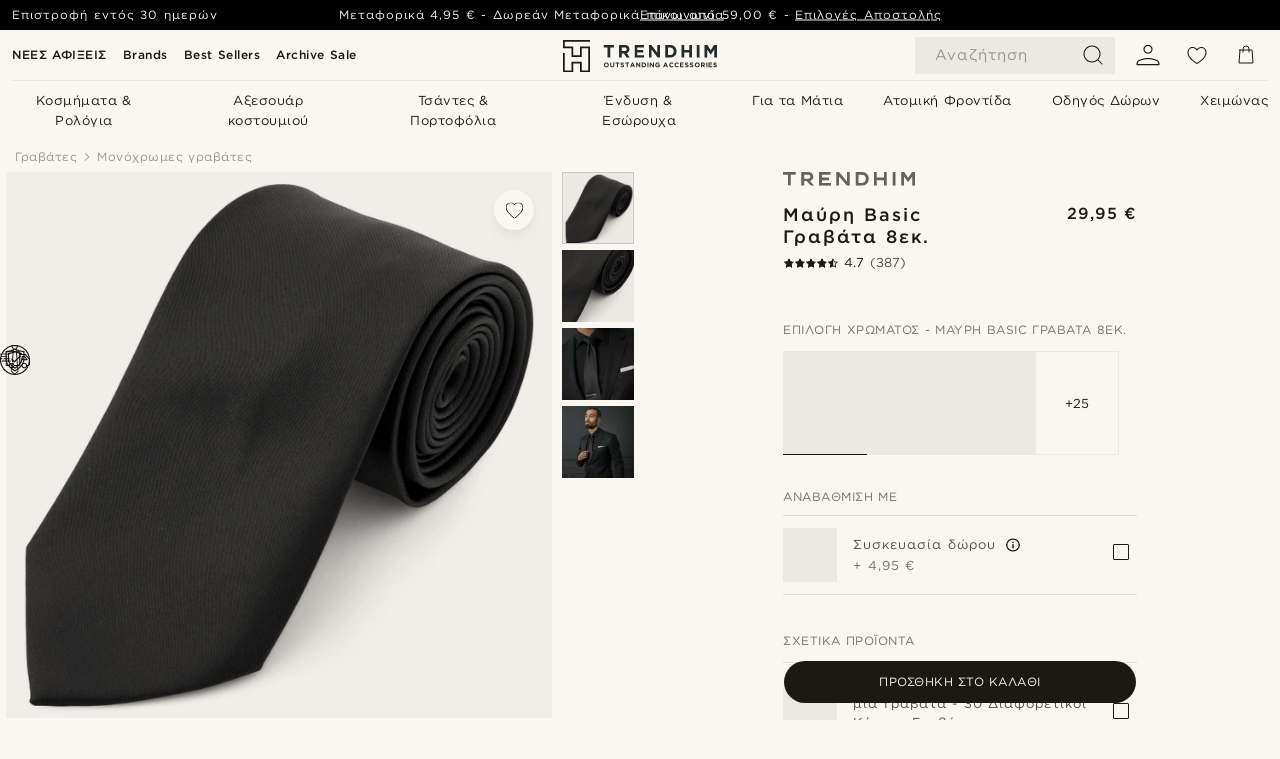

--- FILE ---
content_type: text/html; charset=utf-8
request_url: https://www.trendhim.gr/mayri-basic-gravata-8ek-p.html
body_size: 109881
content:
<!DOCTYPE html><html lang="el-GR"><head><meta charSet="utf-8" data-next-head=""/><meta content="width=device-width, initial-scale=1" name="viewport" data-next-head=""/><link href="//app.usercentrics.eu" rel="preconnect" data-next-head=""/><title data-next-head="">Μαύρη Basic Γραβάτα 8εκ. | Σε απόθεμα! | Trendhim</title><meta content="Αγορά Trendhim - Μαύρη Basic Γραβάτα 8εκ. για μόλις 29,95 €. Ψώνισε στην Trendhim και απόλαυσε δυνατότητα επιστροφής εντός 30 ημερών. Είμαστε περήφανοι που παρέχουμε μια εξαιρετική εμπειρία." name="description" data-next-head=""/><meta content="index, follow" name="robots" data-next-head=""/><link href="https://www.trendhim.gr/mayri-basic-gravata-8ek-p.html" rel="canonical" data-next-head=""/><meta content="Αγορά Trendhim - Μαύρη Basic Γραβάτα 8εκ. για μόλις 29,95 €. Ψώνισε στην Trendhim και απόλαυσε δυνατότητα επιστροφής εντός 30 ημερών. Είμαστε περήφανοι που παρέχουμε μια εξαιρετική εμπειρία." property="og:description" data-next-head=""/><meta content="https://eu-images.contentstack.com/v3/assets/blt7dcd2cfbc90d45de/blt841de8280e3036d3/60dbc045993b04384643743c/21_8_2_65_1_46.jpg?format=pjpg&amp;auto=webp&amp;quality=75%2C90&amp;width=1200" property="og:image" data-next-head=""/><meta content="Trendhim" property="og:site_name" data-next-head=""/><meta content="Μαύρη Basic Γραβάτα 8εκ. | Σε απόθεμα! | Trendhim" property="og:title" data-next-head=""/><meta content="products" property="og:type" data-next-head=""/><meta content="https://www.trendhim.gr/mayri-basic-gravata-8ek-p.html" property="og:url" data-next-head=""/><link href="https://www.trendhim.es/pajarita-basica-negra-8-cm-p.html" hrefLang="es-ES" rel="alternate" data-next-head=""/><link href="https://www.trendhim.co.nz/black-8cm-basic-necktie-p.html" hrefLang="en-NZ" rel="alternate" data-next-head=""/><link href="https://www.trendhim.pt/gravata-simples-preta-de-8-cm-p.html" hrefLang="pt-PT" rel="alternate" data-next-head=""/><link href="https://www.trendhim.sg/black-8cm-basic-necktie-p.html" hrefLang="en-SG" rel="alternate" data-next-head=""/><link href="https://www.trendhim.si/crna-osnovna-kravata-sirine-8-cm-p.html" hrefLang="sl-SI" rel="alternate" data-next-head=""/><link href="https://www.trendhim.it/semplice-cravatta-nera-da-8-cm-p.html" hrefLang="it-IT" rel="alternate" data-next-head=""/><link href="https://www.trendhim.sk/cierna-kravata-basic-8cm-p.html" hrefLang="sk-SK" rel="alternate" data-next-head=""/><link href="https://www.trendhim.hu/fekete-egyszeru-nyakkendo-8-cm-p.html" hrefLang="hu-HU" rel="alternate" data-next-head=""/><link href="https://www.trendhim.de/schwarze-basic-krawatte-8-cm-p.html" hrefLang="de-DE" rel="alternate" data-next-head=""/><link href="https://www.trendhim.ch/fr/cravate-unie-noire-8cm-p.html" hrefLang="fr-CH" rel="alternate" data-next-head=""/><link href="https://www.trendhim.ie/black-8cm-basic-necktie-p.html" hrefLang="en-IE" rel="alternate" data-next-head=""/><link href="https://www.trendhim.ca/basic-black-polyester-tie-p.html" hrefLang="en-CA" rel="alternate" data-next-head=""/><link href="https://www.trendhim.no/svart-8cm-basic-slips-p.html" hrefLang="nb-NO" rel="alternate" data-next-head=""/><link href="https://www.trendhim.fr/cravate-unie-noire-8cm-p.html" hrefLang="fr-FR" rel="alternate" data-next-head=""/><link href="https://www.trendhim.jp/hei-no8cmji-ben-nekutai-p.html" hrefLang="ja-JP" rel="alternate" data-next-head=""/><link href="https://www.trendhim.dk/sort-8cm-slips-p.html" hrefLang="da-DK" rel="alternate" data-next-head=""/><link href="https://www.trendhim.fi/musta-8-cm-perussolmio-p.html" hrefLang="fi-FI" rel="alternate" data-next-head=""/><link href="https://www.trendhim.gr/mayri-basic-gravata-8ek-p.html" hrefLang="el-GR" rel="alternate" data-next-head=""/><link href="https://www.trendhim.ro/cravata-simpla-neagra-8-cm-p.html" hrefLang="ro-RO" rel="alternate" data-next-head=""/><link href="https://www.trendhim.ca/fr/cravate-unie-noire-8cm-p.html" hrefLang="fr-CA" rel="alternate" data-next-head=""/><link href="https://www.trendhim.com.au/black-8cm-basic-necktie-p.html" hrefLang="en-AU" rel="alternate" data-next-head=""/><link href="https://www.trendhim.com.cy/mauri-basic-grabata-8ek-p.html" hrefLang="el-CY" rel="alternate" data-next-head=""/><link href="https://www.trendhim.at/schwarze-basic-krawatte-8-cm-p.html" hrefLang="de-AT" rel="alternate" data-next-head=""/><link href="https://www.trendhim.hr/crna-osnovna-kravata-8-cm-p.html" hrefLang="hr-HR" rel="alternate" data-next-head=""/><link href="https://www.trendhim.co.uk/black-8cm-basic-necktie-p.html" hrefLang="en-GB" rel="alternate" data-next-head=""/><link href="https://www.trendhim.com/basic-black-polyester-tie-p.html" hrefLang="en-US" rel="alternate" data-next-head=""/><link href="https://www.trendhim.pl/krawat-w-kolorze-czarnym-8-cm-basic-p.html" hrefLang="pl-PL" rel="alternate" data-next-head=""/><link href="https://www.trendhim.be/zwarte-8cm-basic-stropdas-p.html" hrefLang="nl-BE" rel="alternate" data-next-head=""/><link href="https://www.trendhim.bg/ednocvetna-cherna-vratovr-zka-8-sm-p.html" hrefLang="bg-BG" rel="alternate" data-next-head=""/><link href="https://www.trendhim.be/fr/cravate-unie-noire-8cm-p.html" hrefLang="fr-BE" rel="alternate" data-next-head=""/><link href="https://www.trendhim.com/es/pajarita-basica-negra-8-cm-p.html" hrefLang="es-US" rel="alternate" data-next-head=""/><link href="https://www.trendhim.lt/juodas-8-cm-bazinis-kaklaraistis-p.html" hrefLang="lt-LT" rel="alternate" data-next-head=""/><link href="https://www.trendhim.lv/melna-8cm-pamata-kaklasaite-p.html" hrefLang="lv-LV" rel="alternate" data-next-head=""/><link href="https://www.trendhim.se/svart-8-cm-basic-slips-p.html" hrefLang="sv-SE" rel="alternate" data-next-head=""/><link href="https://www.trendhim.ch/schwarze-basic-krawatte-8-cm-p.html" hrefLang="de-CH" rel="alternate" data-next-head=""/><link href="https://www.trendhim.kr/geomjeong-8cm-gibon-negtai-p.html" hrefLang="ko-KR" rel="alternate" data-next-head=""/><link href="https://www.trendhim.nl/zwarte-8cm-basic-stropdas-p.html" hrefLang="nl-NL" rel="alternate" data-next-head=""/><link href="https://www.trendhim.ee/basic-must-8cm-lips-p.html" hrefLang="et-EE" rel="alternate" data-next-head=""/><link href="https://www.trendhim.cz/cerna-8cm-vazanka-basic-p.html" hrefLang="cs-CZ" rel="alternate" data-next-head=""/><link href="https://www.trendhim.com.tr/siyah-8cm-temel-kravat-p.html" hrefLang="tr-TR" rel="alternate" data-next-head=""/><link href="https://connect.facebook.net" rel="preconnect"/><link href="https://eu-images.contentstack.com" rel="preconnect"/><link href="https://googleads.g.doubleclick.net" rel="preconnect"/><link href="https://www.google.com" rel="preconnect"/><link href="https://www.google.dk" rel="preconnect"/><link href="https://www.googleadservices.com" rel="preconnect"/><link href="https://player.vimeo.com" rel="preconnect"/><link href="https://api2.amplitude.com" rel="preconnect"/><link href="https://eu-images.contentstack.com/v3/assets/blt7dcd2cfbc90d45de/bltebd2e677db91977b/68cbaa3ba06b0d01e5345b8a/favicon-16x16.png" rel="icon" sizes="16x16" type="image/png"/><link href="https://eu-images.contentstack.com/v3/assets/blt7dcd2cfbc90d45de/blt2b20f0d31bd75b2d/68cbaa3ba500fb23df8a0b0f/favicon-32x32.png" rel="icon" sizes="32x32" type="image/png"/><link href="https://eu-images.contentstack.com/v3/assets/blt7dcd2cfbc90d45de/blt5bab4510fa326b7c/68cbaa3b8424f7664270b1cf/favicon-96x96.png" rel="icon" sizes="96x96" type="image/png"/><link href="https://eu-images.contentstack.com/v3/assets/blt7dcd2cfbc90d45de/blt1ea1cfa791ffca2f/68cbaa3b4b81d3fed43426d9/apple-touch-icon.png" rel="apple-touch-icon" sizes="180x180"/><link href="https://eu-images.contentstack.com/v3/assets/blt7dcd2cfbc90d45de/blt886161eca2c1dcfb/68cbaa3bb798f803c7af4ff0/web-app-manifest-192x192.png" rel="icon" sizes="192x192"/><link data-next-font="size-adjust" rel="preconnect" href="/" crossorigin="anonymous"/><link rel="preload" href="/_next/static/css/1515580fc5a5f729.css" as="style"/><link rel="preload" href="/_next/static/css/952b2eef0f2bc3c1.css" as="style"/><link rel="preload" href="/_next/static/css/6c77d029a49e6b67.css" as="style"/><link rel="preload" href="/_next/static/css/dcf6d3f9c75470f5.css" as="style"/><link rel="preload" href="/_next/static/css/a321c0c5eba1f3b8.css" as="style"/><link rel="preload" href="/_next/static/css/b6435a8bd85ad7c5.css" as="style"/><link rel="preload" href="/_next/static/css/8ec4dfbdb8a24dfc.css" as="style"/><link rel="preload" href="/_next/static/css/f614605a4ff1dfa7.css" as="style"/><link rel="preload" href="/_next/static/css/f7cf8e6d2c1c414e.css" as="style"/><link rel="preload" href="/_next/static/css/70770c1009bd493d.css" as="style"/><link rel="preload" href="/_next/static/css/2ee0ec6b86fd15c9.css" as="style"/><link rel="preload" href="/_next/static/css/0a346e02442272fa.css" as="style"/><link as="font" crossorigin="anonymous" href="/static/fonts/gotham-greek/normal.woff" type="font/woff" data-next-head=""/><link as="font" crossorigin="anonymous" href="/static/fonts/gotham-greek/bold.woff" type="font/woff" data-next-head=""/><script type="text/javascript">dataLayer = [];</script><script type="text/javascript" data-next-head="">dataLayer.push({"HotjarSiteID":70023,"country":"GR","currencyRates":{"DKK":7.460823,"EUR":1,"USD":1.116439},"localCurrencyKey":"EUR","storeId":"23"});</script><script type="text/javascript" data-next-head="">dataLayer.push({"contentIds":"12863","pageType":"product","type":"product"});</script><script type="text/javascript" data-next-head="">
(function(w,d,s,l,i){w[l]=w[l]||[];w[l].push({'gtm.start':
new Date().getTime(),event:'gtm.js'});var f=d.getElementsByTagName(s)[0],
j=d.createElement(s),dl=l!='dataLayer'?'&l='+l:'';j.async=true;j.src=
'https://www.googletagmanager.com/gtm.js?id='+i+dl;f.parentNode.insertBefore(j,f);
})(window,document,'script','dataLayer','GTM-T9DSHJZ');
</script><script type="text/javascript" data-next-head="">
  (function() {
    function getCookie(c_name) {
      if (document.cookie.length > 0) {
        c_start = document.cookie.indexOf(c_name + "=");
        if (c_start != -1) {
          c_start = c_start + c_name.length + 1;
          c_end = document.cookie.indexOf(";", c_start);
          if (c_end == -1) c_end = document.cookie.length;
          return unescape(document.cookie.substring(c_start, c_end));
        }
      }
      return "";
    }
  
    var _user_id = '';
    var _session_id = getCookie('th_uid');
  
    var _sift = window._sift = window._sift || [];
    _sift.push(['_setAccount', '6d960fa9ea']);
    _sift.push(['_setUserId', _user_id]);
    _sift.push(['_setSessionId', _session_id]);
    _sift.push(['_trackPageview']);

    function ls() {
      var e = document.createElement('script');
      e.src = 'https://cdn.sift.com/s.js';
      document.body.appendChild(e);
    }
    if (window.attachEvent) {
      window.attachEvent('onload', ls);
    } else {
      window.addEventListener('load', ls, false);
    }
  })();
</script><svg aria-hidden="true" style="display:none" xmlns="http://www.w3.org/2000/svg"><symbol id="heart-filled" viewBox="0 0 512 473.13"><path d="M471.9 39c-24.5-25.14-59.3-39-98.1-39C321 0 280.3 23 256 66.53 231.7 23 191 0 138.2 0 99.4 0 64.6 13.86 40.1 39 14.2 65.61.5 104 .5 149.89c0 54 41.4 123.55 123 206.62a1296.29 1296.29 0 0 0 119.8 106.92l12.7 9.7 12.7-9.8a1264 1264 0 0 0 119.8-106.91c81.6-83.08 123-152.57 123-206.63 0-45.79-13.7-84.18-39.6-110.79z"></path></symbol><symbol id="heart" viewBox="0 0 512 473.13"><path d="M471.89 39c-24.45-25.14-59.3-39-98.12-39C321 0 280.26 23 256 66.49 231.74 23 191 0 138.23 0 99.41 0 64.56 13.84 40.11 39 14.2 65.62.5 104 .5 149.88c0 54 41.37 123.5 123 206.59a1269.13 1269.13 0 0 0 119.81 106.9l12.69 9.76 12.74-9.76a1269.13 1269.13 0 0 0 119.81-106.9c81.58-83.09 123-152.6 123-206.59 0-45.91-13.7-84.26-39.61-110.9zm-112.6 292.37c-41.24 42-83 77-103.29 93.48-20.34-16.46-62.05-51.44-103.29-93.48C79.25 256.49 40.42 193.73 40.42 149.88c0-69.7 37.48-113 97.81-113 37 0 64.52 15.33 81.74 45.57 12.88 22.62 15.69 46 16.07 49.74v2.46H276v-2.45c.38-3.71 3.19-27.12 16.07-49.74 17.22-30.23 44.72-45.57 81.74-45.57 60.33 0 97.81 43.29 97.81 113 0 43.85-38.83 106.61-112.29 181.49z"></path></symbol></svg><script type="text/javascript">
  if(!window.HTMLPictureElement || !('sizes' in document.createElement('img'))){
    document.createElement('picture');
    //generating the config array
    window.picturefillCFG = window.picturefillCFG || [];
    picturefillCFG.push([ "algorithm", "saveData" ]);

    var head = document.getElementsByTagName('head')[0];
    var js = document.createElement('script');
    js.src = '/static/js/picturefill.min.js';
    head.appendChild(js);
  }
</script><script type="text/javascript">
    var userAgent = window.navigator.userAgent
    var isSafari = userAgent.includes('Safari/')
    var requirePoly = userAgent.includes('Version/12') || userAgent.includes('Version/13') || userAgent.includes('Version/14')
    if(isSafari && requirePoly){
      var head = document.getElementsByTagName('head')[0];
      var js = document.createElement('script');
      js.src = '/static/js/smoothScrollFill.min.js';
      head.appendChild(js);
    }
</script><script type="text/javascript">
    var userAgent = window.navigator.userAgent
    var isSafari = userAgent.includes('Safari/')
    var requirePoly = userAgent.includes('Version/12') || userAgent.includes('Version/13') || userAgent.includes('Version/14')
    if(isSafari && requirePoly && typeof window !== 'undefined'){
      var head = document.getElementsByTagName('head')[0];
      var js = document.createElement('script');
      js.src = '/static/js/dialog-polyfill.min.js';
      head.appendChild(js);
      var css = document.createElement('link');
      css.src = '/static/styles/dialog-polyfill.css';
      css.type = 'text/css';
      css.rel = 'stylesheet';
      head.appendChild(css);
    }
</script><link rel="stylesheet" href="/_next/static/css/1515580fc5a5f729.css" data-n-g=""/><link rel="stylesheet" href="/_next/static/css/952b2eef0f2bc3c1.css" data-n-p=""/><link rel="stylesheet" href="/_next/static/css/6c77d029a49e6b67.css" data-n-p=""/><link rel="stylesheet" href="/_next/static/css/dcf6d3f9c75470f5.css" data-n-p=""/><link rel="stylesheet" href="/_next/static/css/a321c0c5eba1f3b8.css" data-n-p=""/><link rel="stylesheet" href="/_next/static/css/b6435a8bd85ad7c5.css"/><link rel="stylesheet" href="/_next/static/css/8ec4dfbdb8a24dfc.css"/><link rel="stylesheet" href="/_next/static/css/f614605a4ff1dfa7.css"/><link rel="stylesheet" href="/_next/static/css/f7cf8e6d2c1c414e.css"/><link rel="stylesheet" href="/_next/static/css/70770c1009bd493d.css"/><link rel="stylesheet" href="/_next/static/css/2ee0ec6b86fd15c9.css"/><link rel="stylesheet" href="/_next/static/css/0a346e02442272fa.css"/><noscript data-n-css=""></noscript><script defer="" noModule="" src="/_next/static/chunks/polyfills-42372ed130431b0a.js"></script><script defer="" src="/_next/static/chunks/1956.c6eb69de45d07904.js"></script><script defer="" src="/_next/static/chunks/8959.10a4f7c625038729.js"></script><script defer="" src="/_next/static/chunks/3898.4012b546993b07c7.js"></script><script defer="" src="/_next/static/chunks/7700.db89118298deee8d.js"></script><script defer="" src="/_next/static/chunks/7685.ea36fcd1a6a377f8.js"></script><script defer="" src="/_next/static/chunks/819.edd08ae4daf221a0.js"></script><script src="/_next/static/chunks/webpack-250cb654c2dc5ddb.js" defer=""></script><script src="/_next/static/chunks/framework-7c1e01c5ddfc578c.js" defer=""></script><script src="/_next/static/chunks/main-78e15da3bc713aee.js" defer=""></script><script src="/_next/static/chunks/pages/_app-2b65983b41e484a6.js" defer=""></script><script src="/_next/static/chunks/6922-2a09d48a1a84f2fb.js" defer=""></script><script src="/_next/static/chunks/4698-cfb11e7f64992645.js" defer=""></script><script src="/_next/static/chunks/6563-1c0adda892e6be0a.js" defer=""></script><script src="/_next/static/chunks/5842-00f6fc0b90f3a1a6.js" defer=""></script><script src="/_next/static/chunks/9546-c9b8de60418b53fb.js" defer=""></script><script src="/_next/static/chunks/2943-46acd43192704b11.js" defer=""></script><script src="/_next/static/chunks/5017-7ccfe8b1f6721213.js" defer=""></script><script src="/_next/static/chunks/6065-0b1fbb9d40dda7cb.js" defer=""></script><script src="/_next/static/chunks/1065-a6866845642a0c89.js" defer=""></script><script src="/_next/static/chunks/pages/products/%5B...slug%5D-ca1c775360095676.js" defer=""></script><script src="/_next/static/G22mShkwPKgd1JfUwH6Nz/_buildManifest.js" defer=""></script><script src="/_next/static/G22mShkwPKgd1JfUwH6Nz/_ssgManifest.js" defer=""></script></head><body class="preload"><noscript>
<iframe src="https://www.googletagmanager.com/ns.html?id=GTM-T9DSHJZ"
height="0" width="0" style="display:none;visibility:hidden"></iframe>
</noscript><link rel="preload" as="image" imageSrcSet="https://eu-images.contentstack.com/v3/assets/blt7dcd2cfbc90d45de/blt59296545a01439bf/trendhim-logo-with-text-v2.svg?format=pjpg&amp;auto=webp&amp;quality=75%2C90&amp;width=140, https://eu-images.contentstack.com/v3/assets/blt7dcd2cfbc90d45de/blt59296545a01439bf/trendhim-logo-with-text-v2.svg?format=pjpg&amp;auto=webp&amp;quality=75%2C90&amp;width=280 2x"/><link rel="preload" as="image" imageSrcSet="https://eu-images.contentstack.com/v3/assets/blt7dcd2cfbc90d45de/blt841de8280e3036d3/60dbc045993b04384643743c/21_8_2_65_1_46.jpg?format=pjpg&amp;auto=webp&amp;quality=75%2C90&amp;width=16 16w, https://eu-images.contentstack.com/v3/assets/blt7dcd2cfbc90d45de/blt841de8280e3036d3/60dbc045993b04384643743c/21_8_2_65_1_46.jpg?format=pjpg&amp;auto=webp&amp;quality=75%2C90&amp;width=32 32w, https://eu-images.contentstack.com/v3/assets/blt7dcd2cfbc90d45de/blt841de8280e3036d3/60dbc045993b04384643743c/21_8_2_65_1_46.jpg?format=pjpg&amp;auto=webp&amp;quality=75%2C90&amp;width=48 48w, https://eu-images.contentstack.com/v3/assets/blt7dcd2cfbc90d45de/blt841de8280e3036d3/60dbc045993b04384643743c/21_8_2_65_1_46.jpg?format=pjpg&amp;auto=webp&amp;quality=75%2C90&amp;width=64 64w, https://eu-images.contentstack.com/v3/assets/blt7dcd2cfbc90d45de/blt841de8280e3036d3/60dbc045993b04384643743c/21_8_2_65_1_46.jpg?format=pjpg&amp;auto=webp&amp;quality=75%2C90&amp;width=96 96w, https://eu-images.contentstack.com/v3/assets/blt7dcd2cfbc90d45de/blt841de8280e3036d3/60dbc045993b04384643743c/21_8_2_65_1_46.jpg?format=pjpg&amp;auto=webp&amp;quality=75%2C90&amp;width=128 128w, https://eu-images.contentstack.com/v3/assets/blt7dcd2cfbc90d45de/blt841de8280e3036d3/60dbc045993b04384643743c/21_8_2_65_1_46.jpg?format=pjpg&amp;auto=webp&amp;quality=75%2C90&amp;width=256 256w, https://eu-images.contentstack.com/v3/assets/blt7dcd2cfbc90d45de/blt841de8280e3036d3/60dbc045993b04384643743c/21_8_2_65_1_46.jpg?format=pjpg&amp;auto=webp&amp;quality=75%2C90&amp;width=384 384w, https://eu-images.contentstack.com/v3/assets/blt7dcd2cfbc90d45de/blt841de8280e3036d3/60dbc045993b04384643743c/21_8_2_65_1_46.jpg?format=pjpg&amp;auto=webp&amp;quality=75%2C90&amp;width=640 640w, https://eu-images.contentstack.com/v3/assets/blt7dcd2cfbc90d45de/blt841de8280e3036d3/60dbc045993b04384643743c/21_8_2_65_1_46.jpg?format=pjpg&amp;auto=webp&amp;quality=75%2C90&amp;width=750 750w, https://eu-images.contentstack.com/v3/assets/blt7dcd2cfbc90d45de/blt841de8280e3036d3/60dbc045993b04384643743c/21_8_2_65_1_46.jpg?format=pjpg&amp;auto=webp&amp;quality=75%2C90&amp;width=828 828w, https://eu-images.contentstack.com/v3/assets/blt7dcd2cfbc90d45de/blt841de8280e3036d3/60dbc045993b04384643743c/21_8_2_65_1_46.jpg?format=pjpg&amp;auto=webp&amp;quality=75%2C90&amp;width=1080 1080w, https://eu-images.contentstack.com/v3/assets/blt7dcd2cfbc90d45de/blt841de8280e3036d3/60dbc045993b04384643743c/21_8_2_65_1_46.jpg?format=pjpg&amp;auto=webp&amp;quality=75%2C90&amp;width=1200 1200w, https://eu-images.contentstack.com/v3/assets/blt7dcd2cfbc90d45de/blt841de8280e3036d3/60dbc045993b04384643743c/21_8_2_65_1_46.jpg?format=pjpg&amp;auto=webp&amp;quality=75%2C90&amp;width=1920 1920w, https://eu-images.contentstack.com/v3/assets/blt7dcd2cfbc90d45de/blt841de8280e3036d3/60dbc045993b04384643743c/21_8_2_65_1_46.jpg?format=pjpg&amp;auto=webp&amp;quality=75%2C90&amp;width=2048 2048w, https://eu-images.contentstack.com/v3/assets/blt7dcd2cfbc90d45de/blt841de8280e3036d3/60dbc045993b04384643743c/21_8_2_65_1_46.jpg?format=pjpg&amp;auto=webp&amp;quality=75%2C90&amp;width=3840 3840w" imageSizes="(min-width: 0px) 535px, (min-width: 900px) 445px, (min-width: 1024px) 590px, 590px"/><link rel="preload" as="image" href="https://eu-images.contentstack.com/v3/assets/blt7dcd2cfbc90d45de/bltfba0623cc86c785c/62155a00bd2df46ae1c0e393/brand-logo-287.svg"/><link rel="preload" as="image" imageSrcSet="https://eu-images.contentstack.com/v3/assets/blt7dcd2cfbc90d45de/blt841de8280e3036d3/60dbc045993b04384643743c/21_8_2_65_1_46.jpg?format=pjpg&amp;auto=webp&amp;quality=75%2C90&amp;width=16 16w, https://eu-images.contentstack.com/v3/assets/blt7dcd2cfbc90d45de/blt841de8280e3036d3/60dbc045993b04384643743c/21_8_2_65_1_46.jpg?format=pjpg&amp;auto=webp&amp;quality=75%2C90&amp;width=32 32w, https://eu-images.contentstack.com/v3/assets/blt7dcd2cfbc90d45de/blt841de8280e3036d3/60dbc045993b04384643743c/21_8_2_65_1_46.jpg?format=pjpg&amp;auto=webp&amp;quality=75%2C90&amp;width=48 48w, https://eu-images.contentstack.com/v3/assets/blt7dcd2cfbc90d45de/blt841de8280e3036d3/60dbc045993b04384643743c/21_8_2_65_1_46.jpg?format=pjpg&amp;auto=webp&amp;quality=75%2C90&amp;width=64 64w, https://eu-images.contentstack.com/v3/assets/blt7dcd2cfbc90d45de/blt841de8280e3036d3/60dbc045993b04384643743c/21_8_2_65_1_46.jpg?format=pjpg&amp;auto=webp&amp;quality=75%2C90&amp;width=96 96w, https://eu-images.contentstack.com/v3/assets/blt7dcd2cfbc90d45de/blt841de8280e3036d3/60dbc045993b04384643743c/21_8_2_65_1_46.jpg?format=pjpg&amp;auto=webp&amp;quality=75%2C90&amp;width=128 128w, https://eu-images.contentstack.com/v3/assets/blt7dcd2cfbc90d45de/blt841de8280e3036d3/60dbc045993b04384643743c/21_8_2_65_1_46.jpg?format=pjpg&amp;auto=webp&amp;quality=75%2C90&amp;width=256 256w, https://eu-images.contentstack.com/v3/assets/blt7dcd2cfbc90d45de/blt841de8280e3036d3/60dbc045993b04384643743c/21_8_2_65_1_46.jpg?format=pjpg&amp;auto=webp&amp;quality=75%2C90&amp;width=384 384w, https://eu-images.contentstack.com/v3/assets/blt7dcd2cfbc90d45de/blt841de8280e3036d3/60dbc045993b04384643743c/21_8_2_65_1_46.jpg?format=pjpg&amp;auto=webp&amp;quality=75%2C90&amp;width=640 640w, https://eu-images.contentstack.com/v3/assets/blt7dcd2cfbc90d45de/blt841de8280e3036d3/60dbc045993b04384643743c/21_8_2_65_1_46.jpg?format=pjpg&amp;auto=webp&amp;quality=75%2C90&amp;width=750 750w, https://eu-images.contentstack.com/v3/assets/blt7dcd2cfbc90d45de/blt841de8280e3036d3/60dbc045993b04384643743c/21_8_2_65_1_46.jpg?format=pjpg&amp;auto=webp&amp;quality=75%2C90&amp;width=828 828w, https://eu-images.contentstack.com/v3/assets/blt7dcd2cfbc90d45de/blt841de8280e3036d3/60dbc045993b04384643743c/21_8_2_65_1_46.jpg?format=pjpg&amp;auto=webp&amp;quality=75%2C90&amp;width=1080 1080w, https://eu-images.contentstack.com/v3/assets/blt7dcd2cfbc90d45de/blt841de8280e3036d3/60dbc045993b04384643743c/21_8_2_65_1_46.jpg?format=pjpg&amp;auto=webp&amp;quality=75%2C90&amp;width=1200 1200w, https://eu-images.contentstack.com/v3/assets/blt7dcd2cfbc90d45de/blt841de8280e3036d3/60dbc045993b04384643743c/21_8_2_65_1_46.jpg?format=pjpg&amp;auto=webp&amp;quality=75%2C90&amp;width=1920 1920w, https://eu-images.contentstack.com/v3/assets/blt7dcd2cfbc90d45de/blt841de8280e3036d3/60dbc045993b04384643743c/21_8_2_65_1_46.jpg?format=pjpg&amp;auto=webp&amp;quality=75%2C90&amp;width=2048 2048w, https://eu-images.contentstack.com/v3/assets/blt7dcd2cfbc90d45de/blt841de8280e3036d3/60dbc045993b04384643743c/21_8_2_65_1_46.jpg?format=pjpg&amp;auto=webp&amp;quality=75%2C90&amp;width=3840 3840w" imageSizes="72px"/><link rel="preload" as="image" imageSrcSet="https://eu-images.contentstack.com/v3/assets/blt7dcd2cfbc90d45de/blte9b315ac935c7e4e/60dbcd1115da443b102d9d8d/18-1_4_2_123.jpg?format=pjpg&amp;auto=webp&amp;quality=75%2C90&amp;width=16 16w, https://eu-images.contentstack.com/v3/assets/blt7dcd2cfbc90d45de/blte9b315ac935c7e4e/60dbcd1115da443b102d9d8d/18-1_4_2_123.jpg?format=pjpg&amp;auto=webp&amp;quality=75%2C90&amp;width=32 32w, https://eu-images.contentstack.com/v3/assets/blt7dcd2cfbc90d45de/blte9b315ac935c7e4e/60dbcd1115da443b102d9d8d/18-1_4_2_123.jpg?format=pjpg&amp;auto=webp&amp;quality=75%2C90&amp;width=48 48w, https://eu-images.contentstack.com/v3/assets/blt7dcd2cfbc90d45de/blte9b315ac935c7e4e/60dbcd1115da443b102d9d8d/18-1_4_2_123.jpg?format=pjpg&amp;auto=webp&amp;quality=75%2C90&amp;width=64 64w, https://eu-images.contentstack.com/v3/assets/blt7dcd2cfbc90d45de/blte9b315ac935c7e4e/60dbcd1115da443b102d9d8d/18-1_4_2_123.jpg?format=pjpg&amp;auto=webp&amp;quality=75%2C90&amp;width=96 96w, https://eu-images.contentstack.com/v3/assets/blt7dcd2cfbc90d45de/blte9b315ac935c7e4e/60dbcd1115da443b102d9d8d/18-1_4_2_123.jpg?format=pjpg&amp;auto=webp&amp;quality=75%2C90&amp;width=128 128w, https://eu-images.contentstack.com/v3/assets/blt7dcd2cfbc90d45de/blte9b315ac935c7e4e/60dbcd1115da443b102d9d8d/18-1_4_2_123.jpg?format=pjpg&amp;auto=webp&amp;quality=75%2C90&amp;width=256 256w, https://eu-images.contentstack.com/v3/assets/blt7dcd2cfbc90d45de/blte9b315ac935c7e4e/60dbcd1115da443b102d9d8d/18-1_4_2_123.jpg?format=pjpg&amp;auto=webp&amp;quality=75%2C90&amp;width=384 384w, https://eu-images.contentstack.com/v3/assets/blt7dcd2cfbc90d45de/blte9b315ac935c7e4e/60dbcd1115da443b102d9d8d/18-1_4_2_123.jpg?format=pjpg&amp;auto=webp&amp;quality=75%2C90&amp;width=640 640w, https://eu-images.contentstack.com/v3/assets/blt7dcd2cfbc90d45de/blte9b315ac935c7e4e/60dbcd1115da443b102d9d8d/18-1_4_2_123.jpg?format=pjpg&amp;auto=webp&amp;quality=75%2C90&amp;width=750 750w, https://eu-images.contentstack.com/v3/assets/blt7dcd2cfbc90d45de/blte9b315ac935c7e4e/60dbcd1115da443b102d9d8d/18-1_4_2_123.jpg?format=pjpg&amp;auto=webp&amp;quality=75%2C90&amp;width=828 828w, https://eu-images.contentstack.com/v3/assets/blt7dcd2cfbc90d45de/blte9b315ac935c7e4e/60dbcd1115da443b102d9d8d/18-1_4_2_123.jpg?format=pjpg&amp;auto=webp&amp;quality=75%2C90&amp;width=1080 1080w, https://eu-images.contentstack.com/v3/assets/blt7dcd2cfbc90d45de/blte9b315ac935c7e4e/60dbcd1115da443b102d9d8d/18-1_4_2_123.jpg?format=pjpg&amp;auto=webp&amp;quality=75%2C90&amp;width=1200 1200w, https://eu-images.contentstack.com/v3/assets/blt7dcd2cfbc90d45de/blte9b315ac935c7e4e/60dbcd1115da443b102d9d8d/18-1_4_2_123.jpg?format=pjpg&amp;auto=webp&amp;quality=75%2C90&amp;width=1920 1920w, https://eu-images.contentstack.com/v3/assets/blt7dcd2cfbc90d45de/blte9b315ac935c7e4e/60dbcd1115da443b102d9d8d/18-1_4_2_123.jpg?format=pjpg&amp;auto=webp&amp;quality=75%2C90&amp;width=2048 2048w, https://eu-images.contentstack.com/v3/assets/blt7dcd2cfbc90d45de/blte9b315ac935c7e4e/60dbcd1115da443b102d9d8d/18-1_4_2_123.jpg?format=pjpg&amp;auto=webp&amp;quality=75%2C90&amp;width=3840 3840w" imageSizes="72px"/><link rel="preload" as="image" imageSrcSet="https://eu-images.contentstack.com/v3/assets/blt7dcd2cfbc90d45de/blt5a5351c90ca124e4/60dbd27f2446e93b5b64db8c/jwm-megashoot-necktie-1-12863.jpg?format=pjpg&amp;auto=webp&amp;quality=75%2C90&amp;width=16 16w, https://eu-images.contentstack.com/v3/assets/blt7dcd2cfbc90d45de/blt5a5351c90ca124e4/60dbd27f2446e93b5b64db8c/jwm-megashoot-necktie-1-12863.jpg?format=pjpg&amp;auto=webp&amp;quality=75%2C90&amp;width=32 32w, https://eu-images.contentstack.com/v3/assets/blt7dcd2cfbc90d45de/blt5a5351c90ca124e4/60dbd27f2446e93b5b64db8c/jwm-megashoot-necktie-1-12863.jpg?format=pjpg&amp;auto=webp&amp;quality=75%2C90&amp;width=48 48w, https://eu-images.contentstack.com/v3/assets/blt7dcd2cfbc90d45de/blt5a5351c90ca124e4/60dbd27f2446e93b5b64db8c/jwm-megashoot-necktie-1-12863.jpg?format=pjpg&amp;auto=webp&amp;quality=75%2C90&amp;width=64 64w, https://eu-images.contentstack.com/v3/assets/blt7dcd2cfbc90d45de/blt5a5351c90ca124e4/60dbd27f2446e93b5b64db8c/jwm-megashoot-necktie-1-12863.jpg?format=pjpg&amp;auto=webp&amp;quality=75%2C90&amp;width=96 96w, https://eu-images.contentstack.com/v3/assets/blt7dcd2cfbc90d45de/blt5a5351c90ca124e4/60dbd27f2446e93b5b64db8c/jwm-megashoot-necktie-1-12863.jpg?format=pjpg&amp;auto=webp&amp;quality=75%2C90&amp;width=128 128w, https://eu-images.contentstack.com/v3/assets/blt7dcd2cfbc90d45de/blt5a5351c90ca124e4/60dbd27f2446e93b5b64db8c/jwm-megashoot-necktie-1-12863.jpg?format=pjpg&amp;auto=webp&amp;quality=75%2C90&amp;width=256 256w, https://eu-images.contentstack.com/v3/assets/blt7dcd2cfbc90d45de/blt5a5351c90ca124e4/60dbd27f2446e93b5b64db8c/jwm-megashoot-necktie-1-12863.jpg?format=pjpg&amp;auto=webp&amp;quality=75%2C90&amp;width=384 384w, https://eu-images.contentstack.com/v3/assets/blt7dcd2cfbc90d45de/blt5a5351c90ca124e4/60dbd27f2446e93b5b64db8c/jwm-megashoot-necktie-1-12863.jpg?format=pjpg&amp;auto=webp&amp;quality=75%2C90&amp;width=640 640w, https://eu-images.contentstack.com/v3/assets/blt7dcd2cfbc90d45de/blt5a5351c90ca124e4/60dbd27f2446e93b5b64db8c/jwm-megashoot-necktie-1-12863.jpg?format=pjpg&amp;auto=webp&amp;quality=75%2C90&amp;width=750 750w, https://eu-images.contentstack.com/v3/assets/blt7dcd2cfbc90d45de/blt5a5351c90ca124e4/60dbd27f2446e93b5b64db8c/jwm-megashoot-necktie-1-12863.jpg?format=pjpg&amp;auto=webp&amp;quality=75%2C90&amp;width=828 828w, https://eu-images.contentstack.com/v3/assets/blt7dcd2cfbc90d45de/blt5a5351c90ca124e4/60dbd27f2446e93b5b64db8c/jwm-megashoot-necktie-1-12863.jpg?format=pjpg&amp;auto=webp&amp;quality=75%2C90&amp;width=1080 1080w, https://eu-images.contentstack.com/v3/assets/blt7dcd2cfbc90d45de/blt5a5351c90ca124e4/60dbd27f2446e93b5b64db8c/jwm-megashoot-necktie-1-12863.jpg?format=pjpg&amp;auto=webp&amp;quality=75%2C90&amp;width=1200 1200w, https://eu-images.contentstack.com/v3/assets/blt7dcd2cfbc90d45de/blt5a5351c90ca124e4/60dbd27f2446e93b5b64db8c/jwm-megashoot-necktie-1-12863.jpg?format=pjpg&amp;auto=webp&amp;quality=75%2C90&amp;width=1920 1920w, https://eu-images.contentstack.com/v3/assets/blt7dcd2cfbc90d45de/blt5a5351c90ca124e4/60dbd27f2446e93b5b64db8c/jwm-megashoot-necktie-1-12863.jpg?format=pjpg&amp;auto=webp&amp;quality=75%2C90&amp;width=2048 2048w, https://eu-images.contentstack.com/v3/assets/blt7dcd2cfbc90d45de/blt5a5351c90ca124e4/60dbd27f2446e93b5b64db8c/jwm-megashoot-necktie-1-12863.jpg?format=pjpg&amp;auto=webp&amp;quality=75%2C90&amp;width=3840 3840w" imageSizes="72px"/><link rel="preload" as="image" imageSrcSet="https://eu-images.contentstack.com/v3/assets/blt7dcd2cfbc90d45de/bltc47430ad55d85453/60dbee22ddcd520eeb8bfdc3/jwm-megashoot-necktie-1.2-12863.jpg?format=pjpg&amp;auto=webp&amp;quality=75%2C90&amp;width=16 16w, https://eu-images.contentstack.com/v3/assets/blt7dcd2cfbc90d45de/bltc47430ad55d85453/60dbee22ddcd520eeb8bfdc3/jwm-megashoot-necktie-1.2-12863.jpg?format=pjpg&amp;auto=webp&amp;quality=75%2C90&amp;width=32 32w, https://eu-images.contentstack.com/v3/assets/blt7dcd2cfbc90d45de/bltc47430ad55d85453/60dbee22ddcd520eeb8bfdc3/jwm-megashoot-necktie-1.2-12863.jpg?format=pjpg&amp;auto=webp&amp;quality=75%2C90&amp;width=48 48w, https://eu-images.contentstack.com/v3/assets/blt7dcd2cfbc90d45de/bltc47430ad55d85453/60dbee22ddcd520eeb8bfdc3/jwm-megashoot-necktie-1.2-12863.jpg?format=pjpg&amp;auto=webp&amp;quality=75%2C90&amp;width=64 64w, https://eu-images.contentstack.com/v3/assets/blt7dcd2cfbc90d45de/bltc47430ad55d85453/60dbee22ddcd520eeb8bfdc3/jwm-megashoot-necktie-1.2-12863.jpg?format=pjpg&amp;auto=webp&amp;quality=75%2C90&amp;width=96 96w, https://eu-images.contentstack.com/v3/assets/blt7dcd2cfbc90d45de/bltc47430ad55d85453/60dbee22ddcd520eeb8bfdc3/jwm-megashoot-necktie-1.2-12863.jpg?format=pjpg&amp;auto=webp&amp;quality=75%2C90&amp;width=128 128w, https://eu-images.contentstack.com/v3/assets/blt7dcd2cfbc90d45de/bltc47430ad55d85453/60dbee22ddcd520eeb8bfdc3/jwm-megashoot-necktie-1.2-12863.jpg?format=pjpg&amp;auto=webp&amp;quality=75%2C90&amp;width=256 256w, https://eu-images.contentstack.com/v3/assets/blt7dcd2cfbc90d45de/bltc47430ad55d85453/60dbee22ddcd520eeb8bfdc3/jwm-megashoot-necktie-1.2-12863.jpg?format=pjpg&amp;auto=webp&amp;quality=75%2C90&amp;width=384 384w, https://eu-images.contentstack.com/v3/assets/blt7dcd2cfbc90d45de/bltc47430ad55d85453/60dbee22ddcd520eeb8bfdc3/jwm-megashoot-necktie-1.2-12863.jpg?format=pjpg&amp;auto=webp&amp;quality=75%2C90&amp;width=640 640w, https://eu-images.contentstack.com/v3/assets/blt7dcd2cfbc90d45de/bltc47430ad55d85453/60dbee22ddcd520eeb8bfdc3/jwm-megashoot-necktie-1.2-12863.jpg?format=pjpg&amp;auto=webp&amp;quality=75%2C90&amp;width=750 750w, https://eu-images.contentstack.com/v3/assets/blt7dcd2cfbc90d45de/bltc47430ad55d85453/60dbee22ddcd520eeb8bfdc3/jwm-megashoot-necktie-1.2-12863.jpg?format=pjpg&amp;auto=webp&amp;quality=75%2C90&amp;width=828 828w, https://eu-images.contentstack.com/v3/assets/blt7dcd2cfbc90d45de/bltc47430ad55d85453/60dbee22ddcd520eeb8bfdc3/jwm-megashoot-necktie-1.2-12863.jpg?format=pjpg&amp;auto=webp&amp;quality=75%2C90&amp;width=1080 1080w, https://eu-images.contentstack.com/v3/assets/blt7dcd2cfbc90d45de/bltc47430ad55d85453/60dbee22ddcd520eeb8bfdc3/jwm-megashoot-necktie-1.2-12863.jpg?format=pjpg&amp;auto=webp&amp;quality=75%2C90&amp;width=1200 1200w, https://eu-images.contentstack.com/v3/assets/blt7dcd2cfbc90d45de/bltc47430ad55d85453/60dbee22ddcd520eeb8bfdc3/jwm-megashoot-necktie-1.2-12863.jpg?format=pjpg&amp;auto=webp&amp;quality=75%2C90&amp;width=1920 1920w, https://eu-images.contentstack.com/v3/assets/blt7dcd2cfbc90d45de/bltc47430ad55d85453/60dbee22ddcd520eeb8bfdc3/jwm-megashoot-necktie-1.2-12863.jpg?format=pjpg&amp;auto=webp&amp;quality=75%2C90&amp;width=2048 2048w, https://eu-images.contentstack.com/v3/assets/blt7dcd2cfbc90d45de/bltc47430ad55d85453/60dbee22ddcd520eeb8bfdc3/jwm-megashoot-necktie-1.2-12863.jpg?format=pjpg&amp;auto=webp&amp;quality=75%2C90&amp;width=3840 3840w" imageSizes="72px"/><link rel="preload" as="image" href="https://eu-images.contentstack.com/v3/assets/blt7dcd2cfbc90d45de/blt91cf0eaa9adfd146/6904929264d1f2675809560a/length_type_regular.svg"/><link rel="preload" as="image" href="https://eu-images.contentstack.com/v3/assets/blt7dcd2cfbc90d45de/bltc73aac6519049d3a/690492b1b4940ce0e97ced1a/warranty_global.svg"/><link rel="preload" as="image" href="https://eu-images.contentstack.com/v3/assets/blt7dcd2cfbc90d45de/blt93497e22d6190e37/690492384f615f6042952a4d/delivery_global.svg"/><link rel="preload" as="image" imageSrcSet="https://eu-images.contentstack.com/v3/assets/blt7dcd2cfbc90d45de/blt9feb42f2b9177967/60dbb53063584e0ecae44e85/5_320_1.jpg?format=pjpg&amp;auto=webp&amp;quality=75%2C90&amp;width=16 16w, https://eu-images.contentstack.com/v3/assets/blt7dcd2cfbc90d45de/blt9feb42f2b9177967/60dbb53063584e0ecae44e85/5_320_1.jpg?format=pjpg&amp;auto=webp&amp;quality=75%2C90&amp;width=32 32w, https://eu-images.contentstack.com/v3/assets/blt7dcd2cfbc90d45de/blt9feb42f2b9177967/60dbb53063584e0ecae44e85/5_320_1.jpg?format=pjpg&amp;auto=webp&amp;quality=75%2C90&amp;width=48 48w, https://eu-images.contentstack.com/v3/assets/blt7dcd2cfbc90d45de/blt9feb42f2b9177967/60dbb53063584e0ecae44e85/5_320_1.jpg?format=pjpg&amp;auto=webp&amp;quality=75%2C90&amp;width=64 64w, https://eu-images.contentstack.com/v3/assets/blt7dcd2cfbc90d45de/blt9feb42f2b9177967/60dbb53063584e0ecae44e85/5_320_1.jpg?format=pjpg&amp;auto=webp&amp;quality=75%2C90&amp;width=96 96w, https://eu-images.contentstack.com/v3/assets/blt7dcd2cfbc90d45de/blt9feb42f2b9177967/60dbb53063584e0ecae44e85/5_320_1.jpg?format=pjpg&amp;auto=webp&amp;quality=75%2C90&amp;width=128 128w, https://eu-images.contentstack.com/v3/assets/blt7dcd2cfbc90d45de/blt9feb42f2b9177967/60dbb53063584e0ecae44e85/5_320_1.jpg?format=pjpg&amp;auto=webp&amp;quality=75%2C90&amp;width=256 256w, https://eu-images.contentstack.com/v3/assets/blt7dcd2cfbc90d45de/blt9feb42f2b9177967/60dbb53063584e0ecae44e85/5_320_1.jpg?format=pjpg&amp;auto=webp&amp;quality=75%2C90&amp;width=384 384w, https://eu-images.contentstack.com/v3/assets/blt7dcd2cfbc90d45de/blt9feb42f2b9177967/60dbb53063584e0ecae44e85/5_320_1.jpg?format=pjpg&amp;auto=webp&amp;quality=75%2C90&amp;width=640 640w, https://eu-images.contentstack.com/v3/assets/blt7dcd2cfbc90d45de/blt9feb42f2b9177967/60dbb53063584e0ecae44e85/5_320_1.jpg?format=pjpg&amp;auto=webp&amp;quality=75%2C90&amp;width=750 750w, https://eu-images.contentstack.com/v3/assets/blt7dcd2cfbc90d45de/blt9feb42f2b9177967/60dbb53063584e0ecae44e85/5_320_1.jpg?format=pjpg&amp;auto=webp&amp;quality=75%2C90&amp;width=828 828w, https://eu-images.contentstack.com/v3/assets/blt7dcd2cfbc90d45de/blt9feb42f2b9177967/60dbb53063584e0ecae44e85/5_320_1.jpg?format=pjpg&amp;auto=webp&amp;quality=75%2C90&amp;width=1080 1080w, https://eu-images.contentstack.com/v3/assets/blt7dcd2cfbc90d45de/blt9feb42f2b9177967/60dbb53063584e0ecae44e85/5_320_1.jpg?format=pjpg&amp;auto=webp&amp;quality=75%2C90&amp;width=1200 1200w, https://eu-images.contentstack.com/v3/assets/blt7dcd2cfbc90d45de/blt9feb42f2b9177967/60dbb53063584e0ecae44e85/5_320_1.jpg?format=pjpg&amp;auto=webp&amp;quality=75%2C90&amp;width=1920 1920w, https://eu-images.contentstack.com/v3/assets/blt7dcd2cfbc90d45de/blt9feb42f2b9177967/60dbb53063584e0ecae44e85/5_320_1.jpg?format=pjpg&amp;auto=webp&amp;quality=75%2C90&amp;width=2048 2048w, https://eu-images.contentstack.com/v3/assets/blt7dcd2cfbc90d45de/blt9feb42f2b9177967/60dbb53063584e0ecae44e85/5_320_1.jpg?format=pjpg&amp;auto=webp&amp;quality=75%2C90&amp;width=3840 3840w" imageSizes="(max-width: 1024px) 180px, 400px" fetchPriority="high"/><link rel="preload" as="image" imageSrcSet="https://eu-images.contentstack.com/v3/assets/blt7dcd2cfbc90d45de/blt01b754f5644511d5/60dbbddcfd14d30f3eae4800/18_11_2_2_1_121.jpg?format=pjpg&amp;auto=webp&amp;quality=75%2C90&amp;width=16 16w, https://eu-images.contentstack.com/v3/assets/blt7dcd2cfbc90d45de/blt01b754f5644511d5/60dbbddcfd14d30f3eae4800/18_11_2_2_1_121.jpg?format=pjpg&amp;auto=webp&amp;quality=75%2C90&amp;width=32 32w, https://eu-images.contentstack.com/v3/assets/blt7dcd2cfbc90d45de/blt01b754f5644511d5/60dbbddcfd14d30f3eae4800/18_11_2_2_1_121.jpg?format=pjpg&amp;auto=webp&amp;quality=75%2C90&amp;width=48 48w, https://eu-images.contentstack.com/v3/assets/blt7dcd2cfbc90d45de/blt01b754f5644511d5/60dbbddcfd14d30f3eae4800/18_11_2_2_1_121.jpg?format=pjpg&amp;auto=webp&amp;quality=75%2C90&amp;width=64 64w, https://eu-images.contentstack.com/v3/assets/blt7dcd2cfbc90d45de/blt01b754f5644511d5/60dbbddcfd14d30f3eae4800/18_11_2_2_1_121.jpg?format=pjpg&amp;auto=webp&amp;quality=75%2C90&amp;width=96 96w, https://eu-images.contentstack.com/v3/assets/blt7dcd2cfbc90d45de/blt01b754f5644511d5/60dbbddcfd14d30f3eae4800/18_11_2_2_1_121.jpg?format=pjpg&amp;auto=webp&amp;quality=75%2C90&amp;width=128 128w, https://eu-images.contentstack.com/v3/assets/blt7dcd2cfbc90d45de/blt01b754f5644511d5/60dbbddcfd14d30f3eae4800/18_11_2_2_1_121.jpg?format=pjpg&amp;auto=webp&amp;quality=75%2C90&amp;width=256 256w, https://eu-images.contentstack.com/v3/assets/blt7dcd2cfbc90d45de/blt01b754f5644511d5/60dbbddcfd14d30f3eae4800/18_11_2_2_1_121.jpg?format=pjpg&amp;auto=webp&amp;quality=75%2C90&amp;width=384 384w, https://eu-images.contentstack.com/v3/assets/blt7dcd2cfbc90d45de/blt01b754f5644511d5/60dbbddcfd14d30f3eae4800/18_11_2_2_1_121.jpg?format=pjpg&amp;auto=webp&amp;quality=75%2C90&amp;width=640 640w, https://eu-images.contentstack.com/v3/assets/blt7dcd2cfbc90d45de/blt01b754f5644511d5/60dbbddcfd14d30f3eae4800/18_11_2_2_1_121.jpg?format=pjpg&amp;auto=webp&amp;quality=75%2C90&amp;width=750 750w, https://eu-images.contentstack.com/v3/assets/blt7dcd2cfbc90d45de/blt01b754f5644511d5/60dbbddcfd14d30f3eae4800/18_11_2_2_1_121.jpg?format=pjpg&amp;auto=webp&amp;quality=75%2C90&amp;width=828 828w, https://eu-images.contentstack.com/v3/assets/blt7dcd2cfbc90d45de/blt01b754f5644511d5/60dbbddcfd14d30f3eae4800/18_11_2_2_1_121.jpg?format=pjpg&amp;auto=webp&amp;quality=75%2C90&amp;width=1080 1080w, https://eu-images.contentstack.com/v3/assets/blt7dcd2cfbc90d45de/blt01b754f5644511d5/60dbbddcfd14d30f3eae4800/18_11_2_2_1_121.jpg?format=pjpg&amp;auto=webp&amp;quality=75%2C90&amp;width=1200 1200w, https://eu-images.contentstack.com/v3/assets/blt7dcd2cfbc90d45de/blt01b754f5644511d5/60dbbddcfd14d30f3eae4800/18_11_2_2_1_121.jpg?format=pjpg&amp;auto=webp&amp;quality=75%2C90&amp;width=1920 1920w, https://eu-images.contentstack.com/v3/assets/blt7dcd2cfbc90d45de/blt01b754f5644511d5/60dbbddcfd14d30f3eae4800/18_11_2_2_1_121.jpg?format=pjpg&amp;auto=webp&amp;quality=75%2C90&amp;width=2048 2048w, https://eu-images.contentstack.com/v3/assets/blt7dcd2cfbc90d45de/blt01b754f5644511d5/60dbbddcfd14d30f3eae4800/18_11_2_2_1_121.jpg?format=pjpg&amp;auto=webp&amp;quality=75%2C90&amp;width=3840 3840w" imageSizes="(max-width: 1024px) 180px, 400px" fetchPriority="high"/><link rel="preload" as="image" imageSrcSet="https://eu-images.contentstack.com/v3/assets/blt7dcd2cfbc90d45de/bltc9cf54111eead6e3/60dbb4b9e1461d39eb8bcde7/1-2_121_1_172_1_17.jpg?format=pjpg&amp;auto=webp&amp;quality=75%2C90&amp;width=16 16w, https://eu-images.contentstack.com/v3/assets/blt7dcd2cfbc90d45de/bltc9cf54111eead6e3/60dbb4b9e1461d39eb8bcde7/1-2_121_1_172_1_17.jpg?format=pjpg&amp;auto=webp&amp;quality=75%2C90&amp;width=32 32w, https://eu-images.contentstack.com/v3/assets/blt7dcd2cfbc90d45de/bltc9cf54111eead6e3/60dbb4b9e1461d39eb8bcde7/1-2_121_1_172_1_17.jpg?format=pjpg&amp;auto=webp&amp;quality=75%2C90&amp;width=48 48w, https://eu-images.contentstack.com/v3/assets/blt7dcd2cfbc90d45de/bltc9cf54111eead6e3/60dbb4b9e1461d39eb8bcde7/1-2_121_1_172_1_17.jpg?format=pjpg&amp;auto=webp&amp;quality=75%2C90&amp;width=64 64w, https://eu-images.contentstack.com/v3/assets/blt7dcd2cfbc90d45de/bltc9cf54111eead6e3/60dbb4b9e1461d39eb8bcde7/1-2_121_1_172_1_17.jpg?format=pjpg&amp;auto=webp&amp;quality=75%2C90&amp;width=96 96w, https://eu-images.contentstack.com/v3/assets/blt7dcd2cfbc90d45de/bltc9cf54111eead6e3/60dbb4b9e1461d39eb8bcde7/1-2_121_1_172_1_17.jpg?format=pjpg&amp;auto=webp&amp;quality=75%2C90&amp;width=128 128w, https://eu-images.contentstack.com/v3/assets/blt7dcd2cfbc90d45de/bltc9cf54111eead6e3/60dbb4b9e1461d39eb8bcde7/1-2_121_1_172_1_17.jpg?format=pjpg&amp;auto=webp&amp;quality=75%2C90&amp;width=256 256w, https://eu-images.contentstack.com/v3/assets/blt7dcd2cfbc90d45de/bltc9cf54111eead6e3/60dbb4b9e1461d39eb8bcde7/1-2_121_1_172_1_17.jpg?format=pjpg&amp;auto=webp&amp;quality=75%2C90&amp;width=384 384w, https://eu-images.contentstack.com/v3/assets/blt7dcd2cfbc90d45de/bltc9cf54111eead6e3/60dbb4b9e1461d39eb8bcde7/1-2_121_1_172_1_17.jpg?format=pjpg&amp;auto=webp&amp;quality=75%2C90&amp;width=640 640w, https://eu-images.contentstack.com/v3/assets/blt7dcd2cfbc90d45de/bltc9cf54111eead6e3/60dbb4b9e1461d39eb8bcde7/1-2_121_1_172_1_17.jpg?format=pjpg&amp;auto=webp&amp;quality=75%2C90&amp;width=750 750w, https://eu-images.contentstack.com/v3/assets/blt7dcd2cfbc90d45de/bltc9cf54111eead6e3/60dbb4b9e1461d39eb8bcde7/1-2_121_1_172_1_17.jpg?format=pjpg&amp;auto=webp&amp;quality=75%2C90&amp;width=828 828w, https://eu-images.contentstack.com/v3/assets/blt7dcd2cfbc90d45de/bltc9cf54111eead6e3/60dbb4b9e1461d39eb8bcde7/1-2_121_1_172_1_17.jpg?format=pjpg&amp;auto=webp&amp;quality=75%2C90&amp;width=1080 1080w, https://eu-images.contentstack.com/v3/assets/blt7dcd2cfbc90d45de/bltc9cf54111eead6e3/60dbb4b9e1461d39eb8bcde7/1-2_121_1_172_1_17.jpg?format=pjpg&amp;auto=webp&amp;quality=75%2C90&amp;width=1200 1200w, https://eu-images.contentstack.com/v3/assets/blt7dcd2cfbc90d45de/bltc9cf54111eead6e3/60dbb4b9e1461d39eb8bcde7/1-2_121_1_172_1_17.jpg?format=pjpg&amp;auto=webp&amp;quality=75%2C90&amp;width=1920 1920w, https://eu-images.contentstack.com/v3/assets/blt7dcd2cfbc90d45de/bltc9cf54111eead6e3/60dbb4b9e1461d39eb8bcde7/1-2_121_1_172_1_17.jpg?format=pjpg&amp;auto=webp&amp;quality=75%2C90&amp;width=2048 2048w, https://eu-images.contentstack.com/v3/assets/blt7dcd2cfbc90d45de/bltc9cf54111eead6e3/60dbb4b9e1461d39eb8bcde7/1-2_121_1_172_1_17.jpg?format=pjpg&amp;auto=webp&amp;quality=75%2C90&amp;width=3840 3840w" imageSizes="(max-width: 1024px) 180px, 400px" fetchPriority="high"/><link rel="preload" as="image" imageSrcSet="https://eu-images.contentstack.com/v3/assets/blt7dcd2cfbc90d45de/blt16d12f22fe54166c/60dbb758454f930f33f58f7e/19-1_127.jpg?format=pjpg&amp;auto=webp&amp;quality=75%2C90&amp;width=16 16w, https://eu-images.contentstack.com/v3/assets/blt7dcd2cfbc90d45de/blt16d12f22fe54166c/60dbb758454f930f33f58f7e/19-1_127.jpg?format=pjpg&amp;auto=webp&amp;quality=75%2C90&amp;width=32 32w, https://eu-images.contentstack.com/v3/assets/blt7dcd2cfbc90d45de/blt16d12f22fe54166c/60dbb758454f930f33f58f7e/19-1_127.jpg?format=pjpg&amp;auto=webp&amp;quality=75%2C90&amp;width=48 48w, https://eu-images.contentstack.com/v3/assets/blt7dcd2cfbc90d45de/blt16d12f22fe54166c/60dbb758454f930f33f58f7e/19-1_127.jpg?format=pjpg&amp;auto=webp&amp;quality=75%2C90&amp;width=64 64w, https://eu-images.contentstack.com/v3/assets/blt7dcd2cfbc90d45de/blt16d12f22fe54166c/60dbb758454f930f33f58f7e/19-1_127.jpg?format=pjpg&amp;auto=webp&amp;quality=75%2C90&amp;width=96 96w, https://eu-images.contentstack.com/v3/assets/blt7dcd2cfbc90d45de/blt16d12f22fe54166c/60dbb758454f930f33f58f7e/19-1_127.jpg?format=pjpg&amp;auto=webp&amp;quality=75%2C90&amp;width=128 128w, https://eu-images.contentstack.com/v3/assets/blt7dcd2cfbc90d45de/blt16d12f22fe54166c/60dbb758454f930f33f58f7e/19-1_127.jpg?format=pjpg&amp;auto=webp&amp;quality=75%2C90&amp;width=256 256w, https://eu-images.contentstack.com/v3/assets/blt7dcd2cfbc90d45de/blt16d12f22fe54166c/60dbb758454f930f33f58f7e/19-1_127.jpg?format=pjpg&amp;auto=webp&amp;quality=75%2C90&amp;width=384 384w, https://eu-images.contentstack.com/v3/assets/blt7dcd2cfbc90d45de/blt16d12f22fe54166c/60dbb758454f930f33f58f7e/19-1_127.jpg?format=pjpg&amp;auto=webp&amp;quality=75%2C90&amp;width=640 640w, https://eu-images.contentstack.com/v3/assets/blt7dcd2cfbc90d45de/blt16d12f22fe54166c/60dbb758454f930f33f58f7e/19-1_127.jpg?format=pjpg&amp;auto=webp&amp;quality=75%2C90&amp;width=750 750w, https://eu-images.contentstack.com/v3/assets/blt7dcd2cfbc90d45de/blt16d12f22fe54166c/60dbb758454f930f33f58f7e/19-1_127.jpg?format=pjpg&amp;auto=webp&amp;quality=75%2C90&amp;width=828 828w, https://eu-images.contentstack.com/v3/assets/blt7dcd2cfbc90d45de/blt16d12f22fe54166c/60dbb758454f930f33f58f7e/19-1_127.jpg?format=pjpg&amp;auto=webp&amp;quality=75%2C90&amp;width=1080 1080w, https://eu-images.contentstack.com/v3/assets/blt7dcd2cfbc90d45de/blt16d12f22fe54166c/60dbb758454f930f33f58f7e/19-1_127.jpg?format=pjpg&amp;auto=webp&amp;quality=75%2C90&amp;width=1200 1200w, https://eu-images.contentstack.com/v3/assets/blt7dcd2cfbc90d45de/blt16d12f22fe54166c/60dbb758454f930f33f58f7e/19-1_127.jpg?format=pjpg&amp;auto=webp&amp;quality=75%2C90&amp;width=1920 1920w, https://eu-images.contentstack.com/v3/assets/blt7dcd2cfbc90d45de/blt16d12f22fe54166c/60dbb758454f930f33f58f7e/19-1_127.jpg?format=pjpg&amp;auto=webp&amp;quality=75%2C90&amp;width=2048 2048w, https://eu-images.contentstack.com/v3/assets/blt7dcd2cfbc90d45de/blt16d12f22fe54166c/60dbb758454f930f33f58f7e/19-1_127.jpg?format=pjpg&amp;auto=webp&amp;quality=75%2C90&amp;width=3840 3840w" imageSizes="(max-width: 1024px) 180px, 400px" fetchPriority="high"/><link rel="preload" as="image" imageSrcSet="https://eu-images.contentstack.com/v3/assets/blt7dcd2cfbc90d45de/bltc8a14965c32a6111/60dbb33693730d0ef6fbb30d/39_20_2_23.jpg?format=pjpg&amp;auto=webp&amp;quality=75%2C90&amp;width=16 16w, https://eu-images.contentstack.com/v3/assets/blt7dcd2cfbc90d45de/bltc8a14965c32a6111/60dbb33693730d0ef6fbb30d/39_20_2_23.jpg?format=pjpg&amp;auto=webp&amp;quality=75%2C90&amp;width=32 32w, https://eu-images.contentstack.com/v3/assets/blt7dcd2cfbc90d45de/bltc8a14965c32a6111/60dbb33693730d0ef6fbb30d/39_20_2_23.jpg?format=pjpg&amp;auto=webp&amp;quality=75%2C90&amp;width=48 48w, https://eu-images.contentstack.com/v3/assets/blt7dcd2cfbc90d45de/bltc8a14965c32a6111/60dbb33693730d0ef6fbb30d/39_20_2_23.jpg?format=pjpg&amp;auto=webp&amp;quality=75%2C90&amp;width=64 64w, https://eu-images.contentstack.com/v3/assets/blt7dcd2cfbc90d45de/bltc8a14965c32a6111/60dbb33693730d0ef6fbb30d/39_20_2_23.jpg?format=pjpg&amp;auto=webp&amp;quality=75%2C90&amp;width=96 96w, https://eu-images.contentstack.com/v3/assets/blt7dcd2cfbc90d45de/bltc8a14965c32a6111/60dbb33693730d0ef6fbb30d/39_20_2_23.jpg?format=pjpg&amp;auto=webp&amp;quality=75%2C90&amp;width=128 128w, https://eu-images.contentstack.com/v3/assets/blt7dcd2cfbc90d45de/bltc8a14965c32a6111/60dbb33693730d0ef6fbb30d/39_20_2_23.jpg?format=pjpg&amp;auto=webp&amp;quality=75%2C90&amp;width=256 256w, https://eu-images.contentstack.com/v3/assets/blt7dcd2cfbc90d45de/bltc8a14965c32a6111/60dbb33693730d0ef6fbb30d/39_20_2_23.jpg?format=pjpg&amp;auto=webp&amp;quality=75%2C90&amp;width=384 384w, https://eu-images.contentstack.com/v3/assets/blt7dcd2cfbc90d45de/bltc8a14965c32a6111/60dbb33693730d0ef6fbb30d/39_20_2_23.jpg?format=pjpg&amp;auto=webp&amp;quality=75%2C90&amp;width=640 640w, https://eu-images.contentstack.com/v3/assets/blt7dcd2cfbc90d45de/bltc8a14965c32a6111/60dbb33693730d0ef6fbb30d/39_20_2_23.jpg?format=pjpg&amp;auto=webp&amp;quality=75%2C90&amp;width=750 750w, https://eu-images.contentstack.com/v3/assets/blt7dcd2cfbc90d45de/bltc8a14965c32a6111/60dbb33693730d0ef6fbb30d/39_20_2_23.jpg?format=pjpg&amp;auto=webp&amp;quality=75%2C90&amp;width=828 828w, https://eu-images.contentstack.com/v3/assets/blt7dcd2cfbc90d45de/bltc8a14965c32a6111/60dbb33693730d0ef6fbb30d/39_20_2_23.jpg?format=pjpg&amp;auto=webp&amp;quality=75%2C90&amp;width=1080 1080w, https://eu-images.contentstack.com/v3/assets/blt7dcd2cfbc90d45de/bltc8a14965c32a6111/60dbb33693730d0ef6fbb30d/39_20_2_23.jpg?format=pjpg&amp;auto=webp&amp;quality=75%2C90&amp;width=1200 1200w, https://eu-images.contentstack.com/v3/assets/blt7dcd2cfbc90d45de/bltc8a14965c32a6111/60dbb33693730d0ef6fbb30d/39_20_2_23.jpg?format=pjpg&amp;auto=webp&amp;quality=75%2C90&amp;width=1920 1920w, https://eu-images.contentstack.com/v3/assets/blt7dcd2cfbc90d45de/bltc8a14965c32a6111/60dbb33693730d0ef6fbb30d/39_20_2_23.jpg?format=pjpg&amp;auto=webp&amp;quality=75%2C90&amp;width=2048 2048w, https://eu-images.contentstack.com/v3/assets/blt7dcd2cfbc90d45de/bltc8a14965c32a6111/60dbb33693730d0ef6fbb30d/39_20_2_23.jpg?format=pjpg&amp;auto=webp&amp;quality=75%2C90&amp;width=3840 3840w" imageSizes="(max-width: 1024px) 180px, 400px" fetchPriority="high"/><link rel="preload" as="image" imageSrcSet="https://eu-images.contentstack.com/v3/assets/blt7dcd2cfbc90d45de/blt6da142c29337a3e0/60dbbc115775160f9f229c61/27-1_70.jpg?format=pjpg&amp;auto=webp&amp;quality=75%2C90&amp;width=16 16w, https://eu-images.contentstack.com/v3/assets/blt7dcd2cfbc90d45de/blt6da142c29337a3e0/60dbbc115775160f9f229c61/27-1_70.jpg?format=pjpg&amp;auto=webp&amp;quality=75%2C90&amp;width=32 32w, https://eu-images.contentstack.com/v3/assets/blt7dcd2cfbc90d45de/blt6da142c29337a3e0/60dbbc115775160f9f229c61/27-1_70.jpg?format=pjpg&amp;auto=webp&amp;quality=75%2C90&amp;width=48 48w, https://eu-images.contentstack.com/v3/assets/blt7dcd2cfbc90d45de/blt6da142c29337a3e0/60dbbc115775160f9f229c61/27-1_70.jpg?format=pjpg&amp;auto=webp&amp;quality=75%2C90&amp;width=64 64w, https://eu-images.contentstack.com/v3/assets/blt7dcd2cfbc90d45de/blt6da142c29337a3e0/60dbbc115775160f9f229c61/27-1_70.jpg?format=pjpg&amp;auto=webp&amp;quality=75%2C90&amp;width=96 96w, https://eu-images.contentstack.com/v3/assets/blt7dcd2cfbc90d45de/blt6da142c29337a3e0/60dbbc115775160f9f229c61/27-1_70.jpg?format=pjpg&amp;auto=webp&amp;quality=75%2C90&amp;width=128 128w, https://eu-images.contentstack.com/v3/assets/blt7dcd2cfbc90d45de/blt6da142c29337a3e0/60dbbc115775160f9f229c61/27-1_70.jpg?format=pjpg&amp;auto=webp&amp;quality=75%2C90&amp;width=256 256w, https://eu-images.contentstack.com/v3/assets/blt7dcd2cfbc90d45de/blt6da142c29337a3e0/60dbbc115775160f9f229c61/27-1_70.jpg?format=pjpg&amp;auto=webp&amp;quality=75%2C90&amp;width=384 384w, https://eu-images.contentstack.com/v3/assets/blt7dcd2cfbc90d45de/blt6da142c29337a3e0/60dbbc115775160f9f229c61/27-1_70.jpg?format=pjpg&amp;auto=webp&amp;quality=75%2C90&amp;width=640 640w, https://eu-images.contentstack.com/v3/assets/blt7dcd2cfbc90d45de/blt6da142c29337a3e0/60dbbc115775160f9f229c61/27-1_70.jpg?format=pjpg&amp;auto=webp&amp;quality=75%2C90&amp;width=750 750w, https://eu-images.contentstack.com/v3/assets/blt7dcd2cfbc90d45de/blt6da142c29337a3e0/60dbbc115775160f9f229c61/27-1_70.jpg?format=pjpg&amp;auto=webp&amp;quality=75%2C90&amp;width=828 828w, https://eu-images.contentstack.com/v3/assets/blt7dcd2cfbc90d45de/blt6da142c29337a3e0/60dbbc115775160f9f229c61/27-1_70.jpg?format=pjpg&amp;auto=webp&amp;quality=75%2C90&amp;width=1080 1080w, https://eu-images.contentstack.com/v3/assets/blt7dcd2cfbc90d45de/blt6da142c29337a3e0/60dbbc115775160f9f229c61/27-1_70.jpg?format=pjpg&amp;auto=webp&amp;quality=75%2C90&amp;width=1200 1200w, https://eu-images.contentstack.com/v3/assets/blt7dcd2cfbc90d45de/blt6da142c29337a3e0/60dbbc115775160f9f229c61/27-1_70.jpg?format=pjpg&amp;auto=webp&amp;quality=75%2C90&amp;width=1920 1920w, https://eu-images.contentstack.com/v3/assets/blt7dcd2cfbc90d45de/blt6da142c29337a3e0/60dbbc115775160f9f229c61/27-1_70.jpg?format=pjpg&amp;auto=webp&amp;quality=75%2C90&amp;width=2048 2048w, https://eu-images.contentstack.com/v3/assets/blt7dcd2cfbc90d45de/blt6da142c29337a3e0/60dbbc115775160f9f229c61/27-1_70.jpg?format=pjpg&amp;auto=webp&amp;quality=75%2C90&amp;width=3840 3840w" imageSizes="(max-width: 1024px) 180px, 400px" fetchPriority="high"/><link rel="preload" as="image" imageSrcSet="https://eu-images.contentstack.com/v3/assets/blt7dcd2cfbc90d45de/bltaf72a36c0986d1b1/60dbbfc9454f930f33f5af7c/16-1_145.jpg?format=pjpg&amp;auto=webp&amp;quality=75%2C90&amp;width=16 16w, https://eu-images.contentstack.com/v3/assets/blt7dcd2cfbc90d45de/bltaf72a36c0986d1b1/60dbbfc9454f930f33f5af7c/16-1_145.jpg?format=pjpg&amp;auto=webp&amp;quality=75%2C90&amp;width=32 32w, https://eu-images.contentstack.com/v3/assets/blt7dcd2cfbc90d45de/bltaf72a36c0986d1b1/60dbbfc9454f930f33f5af7c/16-1_145.jpg?format=pjpg&amp;auto=webp&amp;quality=75%2C90&amp;width=48 48w, https://eu-images.contentstack.com/v3/assets/blt7dcd2cfbc90d45de/bltaf72a36c0986d1b1/60dbbfc9454f930f33f5af7c/16-1_145.jpg?format=pjpg&amp;auto=webp&amp;quality=75%2C90&amp;width=64 64w, https://eu-images.contentstack.com/v3/assets/blt7dcd2cfbc90d45de/bltaf72a36c0986d1b1/60dbbfc9454f930f33f5af7c/16-1_145.jpg?format=pjpg&amp;auto=webp&amp;quality=75%2C90&amp;width=96 96w, https://eu-images.contentstack.com/v3/assets/blt7dcd2cfbc90d45de/bltaf72a36c0986d1b1/60dbbfc9454f930f33f5af7c/16-1_145.jpg?format=pjpg&amp;auto=webp&amp;quality=75%2C90&amp;width=128 128w, https://eu-images.contentstack.com/v3/assets/blt7dcd2cfbc90d45de/bltaf72a36c0986d1b1/60dbbfc9454f930f33f5af7c/16-1_145.jpg?format=pjpg&amp;auto=webp&amp;quality=75%2C90&amp;width=256 256w, https://eu-images.contentstack.com/v3/assets/blt7dcd2cfbc90d45de/bltaf72a36c0986d1b1/60dbbfc9454f930f33f5af7c/16-1_145.jpg?format=pjpg&amp;auto=webp&amp;quality=75%2C90&amp;width=384 384w, https://eu-images.contentstack.com/v3/assets/blt7dcd2cfbc90d45de/bltaf72a36c0986d1b1/60dbbfc9454f930f33f5af7c/16-1_145.jpg?format=pjpg&amp;auto=webp&amp;quality=75%2C90&amp;width=640 640w, https://eu-images.contentstack.com/v3/assets/blt7dcd2cfbc90d45de/bltaf72a36c0986d1b1/60dbbfc9454f930f33f5af7c/16-1_145.jpg?format=pjpg&amp;auto=webp&amp;quality=75%2C90&amp;width=750 750w, https://eu-images.contentstack.com/v3/assets/blt7dcd2cfbc90d45de/bltaf72a36c0986d1b1/60dbbfc9454f930f33f5af7c/16-1_145.jpg?format=pjpg&amp;auto=webp&amp;quality=75%2C90&amp;width=828 828w, https://eu-images.contentstack.com/v3/assets/blt7dcd2cfbc90d45de/bltaf72a36c0986d1b1/60dbbfc9454f930f33f5af7c/16-1_145.jpg?format=pjpg&amp;auto=webp&amp;quality=75%2C90&amp;width=1080 1080w, https://eu-images.contentstack.com/v3/assets/blt7dcd2cfbc90d45de/bltaf72a36c0986d1b1/60dbbfc9454f930f33f5af7c/16-1_145.jpg?format=pjpg&amp;auto=webp&amp;quality=75%2C90&amp;width=1200 1200w, https://eu-images.contentstack.com/v3/assets/blt7dcd2cfbc90d45de/bltaf72a36c0986d1b1/60dbbfc9454f930f33f5af7c/16-1_145.jpg?format=pjpg&amp;auto=webp&amp;quality=75%2C90&amp;width=1920 1920w, https://eu-images.contentstack.com/v3/assets/blt7dcd2cfbc90d45de/bltaf72a36c0986d1b1/60dbbfc9454f930f33f5af7c/16-1_145.jpg?format=pjpg&amp;auto=webp&amp;quality=75%2C90&amp;width=2048 2048w, https://eu-images.contentstack.com/v3/assets/blt7dcd2cfbc90d45de/bltaf72a36c0986d1b1/60dbbfc9454f930f33f5af7c/16-1_145.jpg?format=pjpg&amp;auto=webp&amp;quality=75%2C90&amp;width=3840 3840w" imageSizes="(max-width: 1024px) 180px, 400px" fetchPriority="high"/><link rel="preload" as="image" imageSrcSet="https://eu-images.contentstack.com/v3/assets/blt7dcd2cfbc90d45de/blt58ccbc7e1d2f3210/60dc048263584e0ecae56d6b/3-1_135_1_45_1_57_1_264_1_4.jpg?format=pjpg&amp;auto=webp&amp;quality=75%2C90&amp;width=16 16w, https://eu-images.contentstack.com/v3/assets/blt7dcd2cfbc90d45de/blt58ccbc7e1d2f3210/60dc048263584e0ecae56d6b/3-1_135_1_45_1_57_1_264_1_4.jpg?format=pjpg&amp;auto=webp&amp;quality=75%2C90&amp;width=32 32w, https://eu-images.contentstack.com/v3/assets/blt7dcd2cfbc90d45de/blt58ccbc7e1d2f3210/60dc048263584e0ecae56d6b/3-1_135_1_45_1_57_1_264_1_4.jpg?format=pjpg&amp;auto=webp&amp;quality=75%2C90&amp;width=48 48w, https://eu-images.contentstack.com/v3/assets/blt7dcd2cfbc90d45de/blt58ccbc7e1d2f3210/60dc048263584e0ecae56d6b/3-1_135_1_45_1_57_1_264_1_4.jpg?format=pjpg&amp;auto=webp&amp;quality=75%2C90&amp;width=64 64w, https://eu-images.contentstack.com/v3/assets/blt7dcd2cfbc90d45de/blt58ccbc7e1d2f3210/60dc048263584e0ecae56d6b/3-1_135_1_45_1_57_1_264_1_4.jpg?format=pjpg&amp;auto=webp&amp;quality=75%2C90&amp;width=96 96w, https://eu-images.contentstack.com/v3/assets/blt7dcd2cfbc90d45de/blt58ccbc7e1d2f3210/60dc048263584e0ecae56d6b/3-1_135_1_45_1_57_1_264_1_4.jpg?format=pjpg&amp;auto=webp&amp;quality=75%2C90&amp;width=128 128w, https://eu-images.contentstack.com/v3/assets/blt7dcd2cfbc90d45de/blt58ccbc7e1d2f3210/60dc048263584e0ecae56d6b/3-1_135_1_45_1_57_1_264_1_4.jpg?format=pjpg&amp;auto=webp&amp;quality=75%2C90&amp;width=256 256w, https://eu-images.contentstack.com/v3/assets/blt7dcd2cfbc90d45de/blt58ccbc7e1d2f3210/60dc048263584e0ecae56d6b/3-1_135_1_45_1_57_1_264_1_4.jpg?format=pjpg&amp;auto=webp&amp;quality=75%2C90&amp;width=384 384w, https://eu-images.contentstack.com/v3/assets/blt7dcd2cfbc90d45de/blt58ccbc7e1d2f3210/60dc048263584e0ecae56d6b/3-1_135_1_45_1_57_1_264_1_4.jpg?format=pjpg&amp;auto=webp&amp;quality=75%2C90&amp;width=640 640w, https://eu-images.contentstack.com/v3/assets/blt7dcd2cfbc90d45de/blt58ccbc7e1d2f3210/60dc048263584e0ecae56d6b/3-1_135_1_45_1_57_1_264_1_4.jpg?format=pjpg&amp;auto=webp&amp;quality=75%2C90&amp;width=750 750w, https://eu-images.contentstack.com/v3/assets/blt7dcd2cfbc90d45de/blt58ccbc7e1d2f3210/60dc048263584e0ecae56d6b/3-1_135_1_45_1_57_1_264_1_4.jpg?format=pjpg&amp;auto=webp&amp;quality=75%2C90&amp;width=828 828w, https://eu-images.contentstack.com/v3/assets/blt7dcd2cfbc90d45de/blt58ccbc7e1d2f3210/60dc048263584e0ecae56d6b/3-1_135_1_45_1_57_1_264_1_4.jpg?format=pjpg&amp;auto=webp&amp;quality=75%2C90&amp;width=1080 1080w, https://eu-images.contentstack.com/v3/assets/blt7dcd2cfbc90d45de/blt58ccbc7e1d2f3210/60dc048263584e0ecae56d6b/3-1_135_1_45_1_57_1_264_1_4.jpg?format=pjpg&amp;auto=webp&amp;quality=75%2C90&amp;width=1200 1200w, https://eu-images.contentstack.com/v3/assets/blt7dcd2cfbc90d45de/blt58ccbc7e1d2f3210/60dc048263584e0ecae56d6b/3-1_135_1_45_1_57_1_264_1_4.jpg?format=pjpg&amp;auto=webp&amp;quality=75%2C90&amp;width=1920 1920w, https://eu-images.contentstack.com/v3/assets/blt7dcd2cfbc90d45de/blt58ccbc7e1d2f3210/60dc048263584e0ecae56d6b/3-1_135_1_45_1_57_1_264_1_4.jpg?format=pjpg&amp;auto=webp&amp;quality=75%2C90&amp;width=2048 2048w, https://eu-images.contentstack.com/v3/assets/blt7dcd2cfbc90d45de/blt58ccbc7e1d2f3210/60dc048263584e0ecae56d6b/3-1_135_1_45_1_57_1_264_1_4.jpg?format=pjpg&amp;auto=webp&amp;quality=75%2C90&amp;width=3840 3840w" imageSizes="(max-width: 1024px) 180px, 400px" fetchPriority="high"/><link rel="preload" as="image" imageSrcSet="https://eu-images.contentstack.com/v3/assets/blt7dcd2cfbc90d45de/bltcf36715ff181a9fb/60dc0e45993b043846448f88/blacfecfca15db6ad8704f38c604a9b2bff0.jpg?format=pjpg&amp;auto=webp&amp;quality=75%2C90&amp;width=16 16w, https://eu-images.contentstack.com/v3/assets/blt7dcd2cfbc90d45de/bltcf36715ff181a9fb/60dc0e45993b043846448f88/blacfecfca15db6ad8704f38c604a9b2bff0.jpg?format=pjpg&amp;auto=webp&amp;quality=75%2C90&amp;width=32 32w, https://eu-images.contentstack.com/v3/assets/blt7dcd2cfbc90d45de/bltcf36715ff181a9fb/60dc0e45993b043846448f88/blacfecfca15db6ad8704f38c604a9b2bff0.jpg?format=pjpg&amp;auto=webp&amp;quality=75%2C90&amp;width=48 48w, https://eu-images.contentstack.com/v3/assets/blt7dcd2cfbc90d45de/bltcf36715ff181a9fb/60dc0e45993b043846448f88/blacfecfca15db6ad8704f38c604a9b2bff0.jpg?format=pjpg&amp;auto=webp&amp;quality=75%2C90&amp;width=64 64w, https://eu-images.contentstack.com/v3/assets/blt7dcd2cfbc90d45de/bltcf36715ff181a9fb/60dc0e45993b043846448f88/blacfecfca15db6ad8704f38c604a9b2bff0.jpg?format=pjpg&amp;auto=webp&amp;quality=75%2C90&amp;width=96 96w, https://eu-images.contentstack.com/v3/assets/blt7dcd2cfbc90d45de/bltcf36715ff181a9fb/60dc0e45993b043846448f88/blacfecfca15db6ad8704f38c604a9b2bff0.jpg?format=pjpg&amp;auto=webp&amp;quality=75%2C90&amp;width=128 128w, https://eu-images.contentstack.com/v3/assets/blt7dcd2cfbc90d45de/bltcf36715ff181a9fb/60dc0e45993b043846448f88/blacfecfca15db6ad8704f38c604a9b2bff0.jpg?format=pjpg&amp;auto=webp&amp;quality=75%2C90&amp;width=256 256w, https://eu-images.contentstack.com/v3/assets/blt7dcd2cfbc90d45de/bltcf36715ff181a9fb/60dc0e45993b043846448f88/blacfecfca15db6ad8704f38c604a9b2bff0.jpg?format=pjpg&amp;auto=webp&amp;quality=75%2C90&amp;width=384 384w, https://eu-images.contentstack.com/v3/assets/blt7dcd2cfbc90d45de/bltcf36715ff181a9fb/60dc0e45993b043846448f88/blacfecfca15db6ad8704f38c604a9b2bff0.jpg?format=pjpg&amp;auto=webp&amp;quality=75%2C90&amp;width=640 640w, https://eu-images.contentstack.com/v3/assets/blt7dcd2cfbc90d45de/bltcf36715ff181a9fb/60dc0e45993b043846448f88/blacfecfca15db6ad8704f38c604a9b2bff0.jpg?format=pjpg&amp;auto=webp&amp;quality=75%2C90&amp;width=750 750w, https://eu-images.contentstack.com/v3/assets/blt7dcd2cfbc90d45de/bltcf36715ff181a9fb/60dc0e45993b043846448f88/blacfecfca15db6ad8704f38c604a9b2bff0.jpg?format=pjpg&amp;auto=webp&amp;quality=75%2C90&amp;width=828 828w, https://eu-images.contentstack.com/v3/assets/blt7dcd2cfbc90d45de/bltcf36715ff181a9fb/60dc0e45993b043846448f88/blacfecfca15db6ad8704f38c604a9b2bff0.jpg?format=pjpg&amp;auto=webp&amp;quality=75%2C90&amp;width=1080 1080w, https://eu-images.contentstack.com/v3/assets/blt7dcd2cfbc90d45de/bltcf36715ff181a9fb/60dc0e45993b043846448f88/blacfecfca15db6ad8704f38c604a9b2bff0.jpg?format=pjpg&amp;auto=webp&amp;quality=75%2C90&amp;width=1200 1200w, https://eu-images.contentstack.com/v3/assets/blt7dcd2cfbc90d45de/bltcf36715ff181a9fb/60dc0e45993b043846448f88/blacfecfca15db6ad8704f38c604a9b2bff0.jpg?format=pjpg&amp;auto=webp&amp;quality=75%2C90&amp;width=1920 1920w, https://eu-images.contentstack.com/v3/assets/blt7dcd2cfbc90d45de/bltcf36715ff181a9fb/60dc0e45993b043846448f88/blacfecfca15db6ad8704f38c604a9b2bff0.jpg?format=pjpg&amp;auto=webp&amp;quality=75%2C90&amp;width=2048 2048w, https://eu-images.contentstack.com/v3/assets/blt7dcd2cfbc90d45de/bltcf36715ff181a9fb/60dc0e45993b043846448f88/blacfecfca15db6ad8704f38c604a9b2bff0.jpg?format=pjpg&amp;auto=webp&amp;quality=75%2C90&amp;width=3840 3840w" imageSizes="(max-width: 1024px) 180px, 400px" fetchPriority="high"/><link rel="preload" as="image" imageSrcSet="https://eu-images.contentstack.com/v3/assets/blt7dcd2cfbc90d45de/blt881e992ab0292c19/60dc124b90ef0d39a2ffcb74/Blac4a5f059de01f3e43e0507f16a4be4b36.jpg?format=pjpg&amp;auto=webp&amp;quality=75%2C90&amp;width=16 16w, https://eu-images.contentstack.com/v3/assets/blt7dcd2cfbc90d45de/blt881e992ab0292c19/60dc124b90ef0d39a2ffcb74/Blac4a5f059de01f3e43e0507f16a4be4b36.jpg?format=pjpg&amp;auto=webp&amp;quality=75%2C90&amp;width=32 32w, https://eu-images.contentstack.com/v3/assets/blt7dcd2cfbc90d45de/blt881e992ab0292c19/60dc124b90ef0d39a2ffcb74/Blac4a5f059de01f3e43e0507f16a4be4b36.jpg?format=pjpg&amp;auto=webp&amp;quality=75%2C90&amp;width=48 48w, https://eu-images.contentstack.com/v3/assets/blt7dcd2cfbc90d45de/blt881e992ab0292c19/60dc124b90ef0d39a2ffcb74/Blac4a5f059de01f3e43e0507f16a4be4b36.jpg?format=pjpg&amp;auto=webp&amp;quality=75%2C90&amp;width=64 64w, https://eu-images.contentstack.com/v3/assets/blt7dcd2cfbc90d45de/blt881e992ab0292c19/60dc124b90ef0d39a2ffcb74/Blac4a5f059de01f3e43e0507f16a4be4b36.jpg?format=pjpg&amp;auto=webp&amp;quality=75%2C90&amp;width=96 96w, https://eu-images.contentstack.com/v3/assets/blt7dcd2cfbc90d45de/blt881e992ab0292c19/60dc124b90ef0d39a2ffcb74/Blac4a5f059de01f3e43e0507f16a4be4b36.jpg?format=pjpg&amp;auto=webp&amp;quality=75%2C90&amp;width=128 128w, https://eu-images.contentstack.com/v3/assets/blt7dcd2cfbc90d45de/blt881e992ab0292c19/60dc124b90ef0d39a2ffcb74/Blac4a5f059de01f3e43e0507f16a4be4b36.jpg?format=pjpg&amp;auto=webp&amp;quality=75%2C90&amp;width=256 256w, https://eu-images.contentstack.com/v3/assets/blt7dcd2cfbc90d45de/blt881e992ab0292c19/60dc124b90ef0d39a2ffcb74/Blac4a5f059de01f3e43e0507f16a4be4b36.jpg?format=pjpg&amp;auto=webp&amp;quality=75%2C90&amp;width=384 384w, https://eu-images.contentstack.com/v3/assets/blt7dcd2cfbc90d45de/blt881e992ab0292c19/60dc124b90ef0d39a2ffcb74/Blac4a5f059de01f3e43e0507f16a4be4b36.jpg?format=pjpg&amp;auto=webp&amp;quality=75%2C90&amp;width=640 640w, https://eu-images.contentstack.com/v3/assets/blt7dcd2cfbc90d45de/blt881e992ab0292c19/60dc124b90ef0d39a2ffcb74/Blac4a5f059de01f3e43e0507f16a4be4b36.jpg?format=pjpg&amp;auto=webp&amp;quality=75%2C90&amp;width=750 750w, https://eu-images.contentstack.com/v3/assets/blt7dcd2cfbc90d45de/blt881e992ab0292c19/60dc124b90ef0d39a2ffcb74/Blac4a5f059de01f3e43e0507f16a4be4b36.jpg?format=pjpg&amp;auto=webp&amp;quality=75%2C90&amp;width=828 828w, https://eu-images.contentstack.com/v3/assets/blt7dcd2cfbc90d45de/blt881e992ab0292c19/60dc124b90ef0d39a2ffcb74/Blac4a5f059de01f3e43e0507f16a4be4b36.jpg?format=pjpg&amp;auto=webp&amp;quality=75%2C90&amp;width=1080 1080w, https://eu-images.contentstack.com/v3/assets/blt7dcd2cfbc90d45de/blt881e992ab0292c19/60dc124b90ef0d39a2ffcb74/Blac4a5f059de01f3e43e0507f16a4be4b36.jpg?format=pjpg&amp;auto=webp&amp;quality=75%2C90&amp;width=1200 1200w, https://eu-images.contentstack.com/v3/assets/blt7dcd2cfbc90d45de/blt881e992ab0292c19/60dc124b90ef0d39a2ffcb74/Blac4a5f059de01f3e43e0507f16a4be4b36.jpg?format=pjpg&amp;auto=webp&amp;quality=75%2C90&amp;width=1920 1920w, https://eu-images.contentstack.com/v3/assets/blt7dcd2cfbc90d45de/blt881e992ab0292c19/60dc124b90ef0d39a2ffcb74/Blac4a5f059de01f3e43e0507f16a4be4b36.jpg?format=pjpg&amp;auto=webp&amp;quality=75%2C90&amp;width=2048 2048w, https://eu-images.contentstack.com/v3/assets/blt7dcd2cfbc90d45de/blt881e992ab0292c19/60dc124b90ef0d39a2ffcb74/Blac4a5f059de01f3e43e0507f16a4be4b36.jpg?format=pjpg&amp;auto=webp&amp;quality=75%2C90&amp;width=3840 3840w" imageSizes="(max-width: 1024px) 180px, 400px" fetchPriority="high"/><link rel="preload" as="image" imageSrcSet="https://eu-images.contentstack.com/v3/assets/blt7dcd2cfbc90d45de/blt1b71cbb009ce131f/60dc0cb776a3de39ad17402c/2.1.ae9525e54d8b8e65a5d327a3e26e115c.jpg?format=pjpg&amp;auto=webp&amp;quality=75%2C90&amp;width=16 16w, https://eu-images.contentstack.com/v3/assets/blt7dcd2cfbc90d45de/blt1b71cbb009ce131f/60dc0cb776a3de39ad17402c/2.1.ae9525e54d8b8e65a5d327a3e26e115c.jpg?format=pjpg&amp;auto=webp&amp;quality=75%2C90&amp;width=32 32w, https://eu-images.contentstack.com/v3/assets/blt7dcd2cfbc90d45de/blt1b71cbb009ce131f/60dc0cb776a3de39ad17402c/2.1.ae9525e54d8b8e65a5d327a3e26e115c.jpg?format=pjpg&amp;auto=webp&amp;quality=75%2C90&amp;width=48 48w, https://eu-images.contentstack.com/v3/assets/blt7dcd2cfbc90d45de/blt1b71cbb009ce131f/60dc0cb776a3de39ad17402c/2.1.ae9525e54d8b8e65a5d327a3e26e115c.jpg?format=pjpg&amp;auto=webp&amp;quality=75%2C90&amp;width=64 64w, https://eu-images.contentstack.com/v3/assets/blt7dcd2cfbc90d45de/blt1b71cbb009ce131f/60dc0cb776a3de39ad17402c/2.1.ae9525e54d8b8e65a5d327a3e26e115c.jpg?format=pjpg&amp;auto=webp&amp;quality=75%2C90&amp;width=96 96w, https://eu-images.contentstack.com/v3/assets/blt7dcd2cfbc90d45de/blt1b71cbb009ce131f/60dc0cb776a3de39ad17402c/2.1.ae9525e54d8b8e65a5d327a3e26e115c.jpg?format=pjpg&amp;auto=webp&amp;quality=75%2C90&amp;width=128 128w, https://eu-images.contentstack.com/v3/assets/blt7dcd2cfbc90d45de/blt1b71cbb009ce131f/60dc0cb776a3de39ad17402c/2.1.ae9525e54d8b8e65a5d327a3e26e115c.jpg?format=pjpg&amp;auto=webp&amp;quality=75%2C90&amp;width=256 256w, https://eu-images.contentstack.com/v3/assets/blt7dcd2cfbc90d45de/blt1b71cbb009ce131f/60dc0cb776a3de39ad17402c/2.1.ae9525e54d8b8e65a5d327a3e26e115c.jpg?format=pjpg&amp;auto=webp&amp;quality=75%2C90&amp;width=384 384w, https://eu-images.contentstack.com/v3/assets/blt7dcd2cfbc90d45de/blt1b71cbb009ce131f/60dc0cb776a3de39ad17402c/2.1.ae9525e54d8b8e65a5d327a3e26e115c.jpg?format=pjpg&amp;auto=webp&amp;quality=75%2C90&amp;width=640 640w, https://eu-images.contentstack.com/v3/assets/blt7dcd2cfbc90d45de/blt1b71cbb009ce131f/60dc0cb776a3de39ad17402c/2.1.ae9525e54d8b8e65a5d327a3e26e115c.jpg?format=pjpg&amp;auto=webp&amp;quality=75%2C90&amp;width=750 750w, https://eu-images.contentstack.com/v3/assets/blt7dcd2cfbc90d45de/blt1b71cbb009ce131f/60dc0cb776a3de39ad17402c/2.1.ae9525e54d8b8e65a5d327a3e26e115c.jpg?format=pjpg&amp;auto=webp&amp;quality=75%2C90&amp;width=828 828w, https://eu-images.contentstack.com/v3/assets/blt7dcd2cfbc90d45de/blt1b71cbb009ce131f/60dc0cb776a3de39ad17402c/2.1.ae9525e54d8b8e65a5d327a3e26e115c.jpg?format=pjpg&amp;auto=webp&amp;quality=75%2C90&amp;width=1080 1080w, https://eu-images.contentstack.com/v3/assets/blt7dcd2cfbc90d45de/blt1b71cbb009ce131f/60dc0cb776a3de39ad17402c/2.1.ae9525e54d8b8e65a5d327a3e26e115c.jpg?format=pjpg&amp;auto=webp&amp;quality=75%2C90&amp;width=1200 1200w, https://eu-images.contentstack.com/v3/assets/blt7dcd2cfbc90d45de/blt1b71cbb009ce131f/60dc0cb776a3de39ad17402c/2.1.ae9525e54d8b8e65a5d327a3e26e115c.jpg?format=pjpg&amp;auto=webp&amp;quality=75%2C90&amp;width=1920 1920w, https://eu-images.contentstack.com/v3/assets/blt7dcd2cfbc90d45de/blt1b71cbb009ce131f/60dc0cb776a3de39ad17402c/2.1.ae9525e54d8b8e65a5d327a3e26e115c.jpg?format=pjpg&amp;auto=webp&amp;quality=75%2C90&amp;width=2048 2048w, https://eu-images.contentstack.com/v3/assets/blt7dcd2cfbc90d45de/blt1b71cbb009ce131f/60dc0cb776a3de39ad17402c/2.1.ae9525e54d8b8e65a5d327a3e26e115c.jpg?format=pjpg&amp;auto=webp&amp;quality=75%2C90&amp;width=3840 3840w" imageSizes="(max-width: 1024px) 180px, 400px" fetchPriority="high"/><link rel="preload" as="image" imageSrcSet="https://eu-images.contentstack.com/v3/assets/blt7dcd2cfbc90d45de/blt2f3cbc004399be9e/60dc0d9d76a3de39ad1743a4/10.141edfa7595cbe59e1f6e96fa70a86305.jpg?format=pjpg&amp;auto=webp&amp;quality=75%2C90&amp;width=16 16w, https://eu-images.contentstack.com/v3/assets/blt7dcd2cfbc90d45de/blt2f3cbc004399be9e/60dc0d9d76a3de39ad1743a4/10.141edfa7595cbe59e1f6e96fa70a86305.jpg?format=pjpg&amp;auto=webp&amp;quality=75%2C90&amp;width=32 32w, https://eu-images.contentstack.com/v3/assets/blt7dcd2cfbc90d45de/blt2f3cbc004399be9e/60dc0d9d76a3de39ad1743a4/10.141edfa7595cbe59e1f6e96fa70a86305.jpg?format=pjpg&amp;auto=webp&amp;quality=75%2C90&amp;width=48 48w, https://eu-images.contentstack.com/v3/assets/blt7dcd2cfbc90d45de/blt2f3cbc004399be9e/60dc0d9d76a3de39ad1743a4/10.141edfa7595cbe59e1f6e96fa70a86305.jpg?format=pjpg&amp;auto=webp&amp;quality=75%2C90&amp;width=64 64w, https://eu-images.contentstack.com/v3/assets/blt7dcd2cfbc90d45de/blt2f3cbc004399be9e/60dc0d9d76a3de39ad1743a4/10.141edfa7595cbe59e1f6e96fa70a86305.jpg?format=pjpg&amp;auto=webp&amp;quality=75%2C90&amp;width=96 96w, https://eu-images.contentstack.com/v3/assets/blt7dcd2cfbc90d45de/blt2f3cbc004399be9e/60dc0d9d76a3de39ad1743a4/10.141edfa7595cbe59e1f6e96fa70a86305.jpg?format=pjpg&amp;auto=webp&amp;quality=75%2C90&amp;width=128 128w, https://eu-images.contentstack.com/v3/assets/blt7dcd2cfbc90d45de/blt2f3cbc004399be9e/60dc0d9d76a3de39ad1743a4/10.141edfa7595cbe59e1f6e96fa70a86305.jpg?format=pjpg&amp;auto=webp&amp;quality=75%2C90&amp;width=256 256w, https://eu-images.contentstack.com/v3/assets/blt7dcd2cfbc90d45de/blt2f3cbc004399be9e/60dc0d9d76a3de39ad1743a4/10.141edfa7595cbe59e1f6e96fa70a86305.jpg?format=pjpg&amp;auto=webp&amp;quality=75%2C90&amp;width=384 384w, https://eu-images.contentstack.com/v3/assets/blt7dcd2cfbc90d45de/blt2f3cbc004399be9e/60dc0d9d76a3de39ad1743a4/10.141edfa7595cbe59e1f6e96fa70a86305.jpg?format=pjpg&amp;auto=webp&amp;quality=75%2C90&amp;width=640 640w, https://eu-images.contentstack.com/v3/assets/blt7dcd2cfbc90d45de/blt2f3cbc004399be9e/60dc0d9d76a3de39ad1743a4/10.141edfa7595cbe59e1f6e96fa70a86305.jpg?format=pjpg&amp;auto=webp&amp;quality=75%2C90&amp;width=750 750w, https://eu-images.contentstack.com/v3/assets/blt7dcd2cfbc90d45de/blt2f3cbc004399be9e/60dc0d9d76a3de39ad1743a4/10.141edfa7595cbe59e1f6e96fa70a86305.jpg?format=pjpg&amp;auto=webp&amp;quality=75%2C90&amp;width=828 828w, https://eu-images.contentstack.com/v3/assets/blt7dcd2cfbc90d45de/blt2f3cbc004399be9e/60dc0d9d76a3de39ad1743a4/10.141edfa7595cbe59e1f6e96fa70a86305.jpg?format=pjpg&amp;auto=webp&amp;quality=75%2C90&amp;width=1080 1080w, https://eu-images.contentstack.com/v3/assets/blt7dcd2cfbc90d45de/blt2f3cbc004399be9e/60dc0d9d76a3de39ad1743a4/10.141edfa7595cbe59e1f6e96fa70a86305.jpg?format=pjpg&amp;auto=webp&amp;quality=75%2C90&amp;width=1200 1200w, https://eu-images.contentstack.com/v3/assets/blt7dcd2cfbc90d45de/blt2f3cbc004399be9e/60dc0d9d76a3de39ad1743a4/10.141edfa7595cbe59e1f6e96fa70a86305.jpg?format=pjpg&amp;auto=webp&amp;quality=75%2C90&amp;width=1920 1920w, https://eu-images.contentstack.com/v3/assets/blt7dcd2cfbc90d45de/blt2f3cbc004399be9e/60dc0d9d76a3de39ad1743a4/10.141edfa7595cbe59e1f6e96fa70a86305.jpg?format=pjpg&amp;auto=webp&amp;quality=75%2C90&amp;width=2048 2048w, https://eu-images.contentstack.com/v3/assets/blt7dcd2cfbc90d45de/blt2f3cbc004399be9e/60dc0d9d76a3de39ad1743a4/10.141edfa7595cbe59e1f6e96fa70a86305.jpg?format=pjpg&amp;auto=webp&amp;quality=75%2C90&amp;width=3840 3840w" imageSizes="(max-width: 1024px) 180px, 400px" fetchPriority="high"/><script async="" src="https://www.googletagmanager.com/gtag/js?id=AW-856673674" type="text/javascript"></script><link rel="preload" as="image" imageSrcSet="https://eu-images.contentstack.com/v3/assets/blt7dcd2cfbc90d45de/blt841de8280e3036d3/60dbc045993b04384643743c/21_8_2_65_1_46.jpg?format=pjpg&amp;auto=webp&amp;quality=75%2C90&amp;width=90, https://eu-images.contentstack.com/v3/assets/blt7dcd2cfbc90d45de/blt841de8280e3036d3/60dbc045993b04384643743c/21_8_2_65_1_46.jpg?format=pjpg&amp;auto=webp&amp;quality=75%2C90&amp;width=180 2x"/><link rel="preload" as="image" imageSrcSet="https://eu-images.contentstack.com/v3/assets/blt7dcd2cfbc90d45de/blt16d12f22fe54166c/60dbb758454f930f33f58f7e/19-1_127.jpg?format=pjpg&amp;auto=webp&amp;quality=75%2C90&amp;width=90, https://eu-images.contentstack.com/v3/assets/blt7dcd2cfbc90d45de/blt16d12f22fe54166c/60dbb758454f930f33f58f7e/19-1_127.jpg?format=pjpg&amp;auto=webp&amp;quality=75%2C90&amp;width=180 2x"/><link rel="preload" as="image" imageSrcSet="https://eu-images.contentstack.com/v3/assets/blt7dcd2cfbc90d45de/blt9874e1666748c67e/60dbabb7892a730f58842615/4242424.jpg?format=pjpg&amp;auto=webp&amp;quality=75%2C90&amp;width=90, https://eu-images.contentstack.com/v3/assets/blt7dcd2cfbc90d45de/blt9874e1666748c67e/60dbabb7892a730f58842615/4242424.jpg?format=pjpg&amp;auto=webp&amp;quality=75%2C90&amp;width=180 2x"/><link rel="preload" as="image" imageSrcSet="https://eu-images.contentstack.com/v3/assets/blt7dcd2cfbc90d45de/blt59296545a01439bf/trendhim-logo-with-text-v2.svg?format=pjpg&amp;auto=webp&amp;quality=75%2C90&amp;width=180, https://eu-images.contentstack.com/v3/assets/blt7dcd2cfbc90d45de/blt59296545a01439bf/trendhim-logo-with-text-v2.svg?format=pjpg&amp;auto=webp&amp;quality=75%2C90&amp;width=360 2x"/><link rel="preload" as="image" href="https://eu-images.contentstack.com/v3/assets/blt7dcd2cfbc90d45de/blt59296545a01439bf/trendhim-logo-with-text-v2.svg"/><link rel="preload" as="image" href="https://eu-images.contentstack.com/v3/assets/blt7dcd2cfbc90d45de/bltbde95eed45dbd577/668660fa0e57714e440619aa/icon_applepay.svg"/><link rel="preload" as="image" href="https://eu-images.contentstack.com/v3/assets/blt7dcd2cfbc90d45de/blt9f2680e2b6d8b065/668660fa732a202ec0d7ff96/icon_paypal.svg"/><link rel="preload" as="image" href="https://eu-images.contentstack.com/v3/assets/blt7dcd2cfbc90d45de/bltda30e99946ea877c/668660fa7ce3eb295a0cf4f2/icon_visa.svg"/><link rel="preload" as="image" href="https://eu-images.contentstack.com/v3/assets/blt7dcd2cfbc90d45de/bltd5daf813e18b8a06/668660fa6b429c947c8ac929/icon_mc.svg"/><link rel="preload" as="image" href="https://eu-images.contentstack.com/v3/assets/blt7dcd2cfbc90d45de/blt2d440ad9e287d222/668660faa06ddc5a93f56ceb/icon_maestro.svg"/><div id="__next"><script type="text/javascript">
function gtag(){dataLayer.push(arguments);}
gtag('consent', 'default', {
  ad_storage: 'denied',
  ad_user_data: 'denied',
  ad_personalization: 'denied',
  analytics_storage: 'denied',
  wait_for_update: 2000
});
gtag('js', new Date());
gtag('config', 'AW-856673674');
window.thGA4ID = 'G-L5QMNK2GET';
if (window.thGA4ID) {
  gtag('config', 'G-L5QMNK2GET');
}
</script><div class="NativeModal_dialogWrapper__L7ZXQ NativeModal_withBackdrop__I_sbc"><dialog class="ClubModal_clubModal__bNPgL NativeModal_modal__MXhsA fixed modal NativeModal_right__c0vkI NativeModal_cofDesignV1__hvl9x"></dialog></div><div class="header_shadow__cjQIv"></div><div class="header_header__SG9pE"><div><header class="header" style="display:flex;flex-direction:column;z-index:2;position:relative"><div class="MainHeader_mainHeaderWrapper__UJgDJ"><div class="MainHeader_mainHeader__4tNjM MainHeader_topNavV2__1WmvJ"><nav class="Menu_topmenu__hxMqd MainHeader_topmenu__8X4_c"><ul><li><a data-mp-link="true" class="anchor" href="https://www.trendhim.gr/new-arrivals">ΝΕΕΣ ΑΦΙΞΕΙΣ</a></li><li><a data-mp-link="true" class="anchor" href="https://www.trendhim.gr/brands">Brands</a></li><li><a data-mp-link="true" class="anchor" href="https://www.trendhim.gr/bestsellers">Best Sellers</a></li><li><a data-mp-link="true" class="anchor" href="https://www.trendhim.gr/archive-sale/c361">Archive Sale</a></li></ul></nav><div class="MainHeader_logo__JmC0U"><a data-mp-link="true" class="logo" href="https://www.trendhim.gr/"><img alt="Trendhim" src="https://eu-images.contentstack.com/v3/assets/blt7dcd2cfbc90d45de/blt59296545a01439bf/trendhim-logo-with-text-v2.svg?format=pjpg&amp;auto=webp&amp;quality=75%2C90&amp;width=280" srcSet="https://eu-images.contentstack.com/v3/assets/blt7dcd2cfbc90d45de/blt59296545a01439bf/trendhim-logo-with-text-v2.svg?format=pjpg&amp;auto=webp&amp;quality=75%2C90&amp;width=140, https://eu-images.contentstack.com/v3/assets/blt7dcd2cfbc90d45de/blt59296545a01439bf/trendhim-logo-with-text-v2.svg?format=pjpg&amp;auto=webp&amp;quality=75%2C90&amp;width=280 2x"/></a></div><div class="MainHeader_language__h_rI3"></div><div class="MainHeader_search__K6bk7"><button aria-label="Αναζήτηση" class="MainHeader_mobileSearch__Cb1dO" type="button"><span>Αναζήτηση</span><svg width="24" height="24" viewBox="0 0 24 24" fill="#1C1915"><path fill-rule="evenodd" clip-rule="evenodd" d="M11 2.5a8.5 8.5 0 1 0 5.646 14.854L21 21.707l.707-.707-4.353-4.354A8.5 8.5 0 0 0 11 2.5ZM3.5 11a7.5 7.5 0 1 1 15 0 7.5 7.5 0 0 1-15 0Z"></path></svg></button><div class="NativeModal_dialogWrapper__L7ZXQ NativeModal_withBackdrop__I_sbc"><dialog class="MainHeader_searchDialog___HIeU NativeModal_modal__MXhsA fixed modal NativeModal_right__c0vkI NativeModal_cofDesignV1__hvl9x"></dialog></div></div><a data-mp-link="true" class="MainHeader_profile__LXu1b" href="https://www.trendhim.gr/account/overview"><svg width="20" height="18" viewBox="0 0 20 18" fill="none"><path d="M10 7.903c-1.053 0-1.954-.362-2.704-1.087-.75-.725-1.124-1.596-1.124-2.614 0-1.018.375-1.89 1.124-2.615C8.046.862 8.947.5 10 .5c1.053 0 1.954.362 2.704 1.087.75.725 1.124 1.597 1.124 2.615 0 1.018-.374 1.889-1.124 2.614-.75.725-1.651 1.087-2.704 1.087ZM.5 17.5v-1.782c0-.503.16-.977.479-1.423a3.21 3.21 0 0 1 1.293-1.045c1.3-.594 2.594-1.04 3.882-1.337A17.07 17.07 0 0 1 10 11.468c1.276 0 2.558.148 3.846.445 1.288.297 2.582.743 3.882 1.337.543.251.974.6 1.293 1.045.32.446.479.92.479 1.423V17.5H.5Zm.993-.96h17.015v-.822c0-.32-.113-.623-.337-.909-.225-.285-.538-.53-.94-.736a18.29 18.29 0 0 0-3.533-1.217 16.187 16.187 0 0 0-7.396 0c-1.221.286-2.399.691-3.533 1.217-.402.205-.715.45-.94.736-.224.286-.336.589-.336.909v.822ZM10 6.944c.78 0 1.447-.269 2.003-.806.555-.537.833-1.182.833-1.936s-.278-1.4-.833-1.937A2.778 2.778 0 0 0 10 1.46c-.78 0-1.447.268-2.003.805-.555.537-.833 1.183-.833 1.937s.278 1.4.833 1.936A2.778 2.778 0 0 0 10 6.944Z" fill="#1C1915"></path></svg></a><div class="MainHeader_wish__5zLJ6"><a data-mp-link="true" aria-label="Αγαπημένα" class="icon" href="https://www.trendhim.gr/account/wishlist"><svg width="24" height="24" viewBox="0 0 24 24" fill="none"><path fill-rule="evenodd" clip-rule="evenodd" d="M4.527 6.431C3.855 7.308 3.5 8.511 3.5 9.767c0 1.303.512 2.596 1.323 3.822.81 1.225 1.9 2.354 3.006 3.32A29.001 29.001 0 0 0 12 19.923a24.537 24.537 0 0 0 1.13-.71c.832-.55 1.938-1.34 3.041-2.304 1.105-.966 2.195-2.095 3.006-3.32.811-1.226 1.323-2.519 1.323-3.822 0-1.256-.352-2.46-1.022-3.336C18.818 5.568 17.838 5 16.5 5c-1.352 0-2.367.561-3.055 1.134a5.549 5.549 0 0 0-.962 1.041 2.551 2.551 0 0 0-.055.083l-.426.71-.43-.708v-.002l-.01-.015a4.424 4.424 0 0 0-.235-.32 5.607 5.607 0 0 0-.776-.789C9.86 5.561 8.845 5 7.5 5c-1.331 0-2.312.568-2.973 1.431ZM12 20.5l-.243.437-.002-.001-.006-.003-.02-.012a11.262 11.262 0 0 1-.373-.218 30.013 30.013 0 0 1-4.185-3.04c-1.145-1-2.305-2.196-3.182-3.522C3.113 12.817 2.5 11.333 2.5 9.767c0-1.429.401-2.859 1.233-3.944C4.575 4.724 5.843 4 7.5 4c1.642 0 2.877.69 3.69 1.366.34.283.61.566.809.8.198-.234.466-.517.806-.8C13.617 4.689 14.852 4 16.5 4c1.662 0 2.932.724 3.772 1.823.83 1.086 1.228 2.516 1.228 3.944 0 1.566-.613 3.05-1.49 4.374-.876 1.326-2.036 2.521-3.181 3.521a30.015 30.015 0 0 1-4.557 3.259l-.016.009c-.002 0-.004.002-.005.003l-.006.003-.002.001L12 20.5Zm0 0 .243.437-.243.135-.243-.135L12 20.5Z" fill="#1C1915"></path></svg></a></div><div class="MainHeader_cart__sNQGl"><button aria-label="Καλάθι" class="MainHeader_icon__26yFA" type="button"><svg width="24" height="24" viewBox="0 0 24 24" fill="none"><path d="M9 9V6a3 3 0 1 1 6 0v3M6 7h12l1 13H5L6 7Z" stroke="#1C1915" stroke-linecap="square"></path></svg></button></div><div class="MainHeader_line__hcbk_"></div><div class="MainHeader_menu__Wmha_"><nav><div class="Menu_menu__AmlLk Menu_topNavV2__NlniT"><button aria-label="Μενού" class="Menu_burgerButton__7KSsf Menu_withClub___t7uz" type="button"><svg width="24" height="24" viewBox="0 0 24 24" fill="none"><path d="M2.5 5.5h19v1h-19v-1ZM21.5 17.5h-19v1h19v-1ZM21.5 11.5h-19v1h19v-1Z" fill="#1C1915"></path></svg></button><div class="Menu_mainMenu__1wNMp modal"><button class="Menu_close__M74wJ" type="button"> <svg viewBox="0 0 307.2 307.2"><path d="M307.2 24.136 283.064 0 153.6 129.469 24.136 0 0 24.136 129.464 153.6 0 283.064 24.136 307.2 153.6 177.736 283.064 307.2l24.136-24.136L177.736 153.6z"></path></svg></button><nav class="Menu_topmenu__hxMqd Menu_topmenu__hxMqd"><ul><li><a data-mp-link="true" class="anchor" href="https://www.trendhim.gr/new-arrivals">ΝΕΕΣ ΑΦΙΞΕΙΣ</a></li><li><a data-mp-link="true" class="anchor" href="https://www.trendhim.gr/brands">Brands</a></li><li><a data-mp-link="true" class="anchor" href="https://www.trendhim.gr/bestsellers">Best Sellers</a></li><li><a data-mp-link="true" class="anchor" href="https://www.trendhim.gr/archive-sale/c361">Archive Sale</a></li></ul></nav><a data-mp-link="true" class="Menu_menuItem__aag1D Menu_rootItem__HlRfP anchor" href="https://www.trendhim.gr/lp/2258/kosmimata"><p>Κοσμήματα &amp; Ρολόγια</p><svg viewBox="0 0 478.448 478.448"><path d="m131.659 0-31.165 32.035 213.31 207.197-213.31 207.141 31.156 32.075 246.304-239.216z"></path></svg></a><a data-mp-link="true" class="Menu_menuItem__aag1D Menu_rootItem__HlRfP anchor" href="https://www.trendhim.gr/lp/2259/axesouar-kostoumiou"><p>Αξεσουάρ κοστουμιού</p><svg viewBox="0 0 478.448 478.448"><path d="m131.659 0-31.165 32.035 213.31 207.197-213.31 207.141 31.156 32.075 246.304-239.216z"></path></svg></a><a data-mp-link="true" class="Menu_menuItem__aag1D Menu_rootItem__HlRfP anchor" href="https://www.trendhim.gr/lp/2260/tsantes-kai-portopholia"><p>Τσάντες &amp; Πορτοφόλια</p><svg viewBox="0 0 478.448 478.448"><path d="m131.659 0-31.165 32.035 213.31 207.197-213.31 207.141 31.156 32.075 246.304-239.216z"></path></svg></a><a data-mp-link="true" class="Menu_menuItem__aag1D Menu_rootItem__HlRfP anchor" href="https://www.trendhim.gr/lp/2261/endusi-kai-eswrouxa"><p>Ένδυση &amp; Εσώρουχα</p><svg viewBox="0 0 478.448 478.448"><path d="m131.659 0-31.165 32.035 213.31 207.197-213.31 207.141 31.156 32.075 246.304-239.216z"></path></svg></a><a data-mp-link="true" class="Menu_menuItem__aag1D Menu_rootItem__HlRfP anchor" href="https://www.trendhim.gr/lp/2262/gia-ta-matia"><p>Για τα Μάτια</p><svg viewBox="0 0 478.448 478.448"><path d="m131.659 0-31.165 32.035 213.31 207.197-213.31 207.141 31.156 32.075 246.304-239.216z"></path></svg></a><a data-mp-link="true" class="Menu_menuItem__aag1D Menu_rootItem__HlRfP anchor" href="https://www.trendhim.gr/lp/2263/atomiki-phrontida"><p>Ατομική Φροντίδα</p><svg viewBox="0 0 478.448 478.448"><path d="m131.659 0-31.165 32.035 213.31 207.197-213.31 207.141 31.156 32.075 246.304-239.216z"></path></svg></a><a data-mp-link="true" class="Menu_menuItem__aag1D Menu_rootItem__HlRfP anchor" href="https://www.trendhim.gr/lp/2264/gift-guide"><p>Οδηγός Δώρων</p><svg viewBox="0 0 478.448 478.448"><path d="m131.659 0-31.165 32.035 213.31 207.197-213.31 207.141 31.156 32.075 246.304-239.216z"></path></svg></a><a data-mp-link="true" class="Menu_menuItem__aag1D Menu_rootItem__HlRfP anchor" href="https://www.trendhim.gr/lp/2358/mens-winter-essentials"><p>Χειμώνας</p><svg viewBox="0 0 478.448 478.448"><path d="m131.659 0-31.165 32.035 213.31 207.197-213.31 207.141 31.156 32.075 246.304-239.216z"></path></svg></a><div class="Menu_footer__mA1Ga"><div class="ClubSignUpBanner_clubSignUpBanner__Sk4AP Menu_inMobileMenuFooter__5LTAS"><span class="ClubSignUpBanner_text__LpJJP"><svg width="122" height="15" viewBox="0 0 122 15" fill="#FAF6F0"><path d="M4.716 14V3.452H.72V1.4h10.224v2.052H6.948V14H4.716Zm7.023 0V4.496h2.178v2.142c.594-1.422 1.692-2.394 3.366-2.322V6.62h-.126c-1.908 0-3.24 1.242-3.24 3.762V14H11.74Zm11.475.216c-2.754 0-4.878-1.998-4.878-4.968 0-2.718 1.926-4.95 4.644-4.95 3.024 0 4.554 2.376 4.554 5.112 0 .144-.018.504-.036.612h-6.984c.234 1.548 1.332 2.412 2.736 2.412 1.062 0 1.818-.396 2.574-1.134l1.278 1.134c-.9 1.08-2.142 1.782-3.888 1.782Zm-2.718-5.634h4.878c-.144-1.404-.972-2.502-2.412-2.502-1.332 0-2.268 1.026-2.466 2.502ZM29.722 14V4.496h2.177v1.476c.612-.9 1.495-1.674 2.97-1.674 2.142 0 3.385 1.44 3.385 3.654V14h-2.178V8.6c0-1.476-.739-2.322-2.035-2.322-1.26 0-2.141.882-2.141 2.358V14h-2.178Zm15.086.198c-2.232 0-4.41-1.782-4.41-4.968 0-3.15 2.142-4.932 4.41-4.932 1.566 0 2.556.792 3.24 1.674V.86h2.178V14h-2.178v-1.584c-.702.99-1.692 1.782-3.24 1.782Zm.522-1.89c1.458 0 2.754-1.224 2.754-3.078 0-1.836-1.296-3.042-2.754-3.042-1.494 0-2.736 1.152-2.736 3.078 0 1.836 1.26 3.042 2.736 3.042ZM52.942 14V.86h2.178v5.112c.612-.9 1.494-1.674 2.97-1.674 2.142 0 3.384 1.44 3.384 3.654V14h-2.178V8.6c0-1.476-.738-2.322-2.034-2.322-1.26 0-2.142.882-2.142 2.358V14h-2.178ZM64.14 3.038V.968h2.34v2.07h-2.34ZM64.23 14V4.496h2.178V14H64.23Zm5.025 0V4.496h2.178v1.44c.612-.846 1.44-1.638 2.898-1.638 1.368 0 2.322.666 2.826 1.674.774-1.008 1.782-1.674 3.222-1.674 2.07 0 3.33 1.314 3.33 3.636V14H81.53V8.6c0-1.512-.702-2.322-1.926-2.322-1.188 0-2.034.828-2.034 2.358V14h-2.178V8.582c0-1.476-.72-2.304-1.926-2.304s-2.034.9-2.034 2.376V14h-2.178Zm22.251-.63c.78 0 1.536-.18 2.268-.54.732-.372 1.494-.978 2.286-1.818l.54.414c-.78.912-1.596 1.602-2.448 2.07-.84.456-1.86.684-3.06.684h-.018c-.984 0-1.848-.228-2.592-.684-.744-.468-1.326-1.116-1.746-1.944-.408-.828-.612-1.776-.612-2.844 0-1.032.186-1.974.558-2.826a6.633 6.633 0 0 1 1.53-2.196 7.012 7.012 0 0 1 2.232-1.422 7.106 7.106 0 0 1 2.664-.504c.576 0 1.092.072 1.548.216a4.87 4.87 0 0 1 1.368.684l.486-.72h.63a18 18 0 0 0-.054 1.782c.024.564.06 1.128.108 1.692l-.63.18c-.132-.66-.336-1.194-.612-1.602-.264-.408-.57-.72-.918-.936a2.841 2.841 0 0 0-1.062-.45 4.754 4.754 0 0 0-1.044-.126c-.768 0-1.464.15-2.088.45a4.67 4.67 0 0 0-1.62 1.296c-.444.552-.786 1.212-1.026 1.98s-.36 1.614-.36 2.538c0 .936.132 1.752.396 2.448.264.684.666 1.218 1.206 1.602.552.384 1.242.576 2.07.576Zm10.359-1.26.558.306c-.3.648-.624 1.104-.972 1.368a1.788 1.788 0 0 1-1.134.396c-.492 0-.87-.168-1.134-.504-.264-.348-.342-.906-.234-1.674l1.476-10.422-.09-.09h-1.332l.09-.63c.468 0 .912-.006 1.332-.018.432-.012.888-.036 1.368-.072l.09.09-1.602 11.394c-.048.372-.036.654.036.846.072.18.192.27.36.27.204 0 .402-.114.594-.342.204-.24.402-.546.594-.918Zm10.112 0 .558.306c-.3.648-.624 1.104-.972 1.368a1.788 1.788 0 0 1-1.134.396c-.408 0-.744-.12-1.008-.36-.252-.24-.384-.624-.396-1.152-.24.408-.576.762-1.008 1.062-.432.3-.966.45-1.602.45-.756 0-1.32-.234-1.692-.702-.36-.468-.486-1.086-.378-1.854l.702-5.184-.09-.09h-1.332l.09-.63c.468 0 .912-.006 1.332-.018.432-.012.888-.036 1.368-.072l.09.09-.81 5.94c-.036.276-.03.546.018.81.06.264.18.48.36.648.18.168.426.252.738.252.624 0 1.164-.312 1.62-.936.468-.636.78-1.488.936-2.556l.504-3.438-.09-.09h-1.332l.09-.63c.468 0 .912-.006 1.332-.018.432-.012.888-.036 1.368-.072l.09.09-.936 6.534c-.048.372-.036.654.036.846.072.18.192.27.36.27.204 0 .402-.114.594-.342.204-.24.402-.546.594-.918Zm1.81 1.89 1.746-12.42-.09-.09h-1.332l.09-.63c.468 0 .912-.006 1.332-.018.432-.012.888-.036 1.368-.072l.09.09-.846 6.048a3.126 3.126 0 0 1 1.098-.99c.456-.252.96-.378 1.512-.378.588 0 1.098.144 1.53.432.432.276.768.684 1.008 1.224.252.528.378 1.176.378 1.944 0 .732-.108 1.41-.324 2.034a5.09 5.09 0 0 1-.9 1.602 4.222 4.222 0 0 1-1.278 1.044c-.468.24-.966.36-1.494.36-.324 0-.648-.06-.972-.18a2.213 2.213 0 0 1-.846-.54c-.252-.264-.45-.618-.594-1.062L114.417 14h-.63Zm1.8-3.348c0 .924.18 1.608.54 2.052.36.444.816.666 1.368.666.576 0 1.062-.204 1.458-.612.396-.42.69-.96.882-1.62.204-.66.306-1.356.306-2.088 0-.9-.15-1.572-.45-2.016-.288-.456-.714-.684-1.278-.684-.564 0-1.062.21-1.494.63-.42.408-.75.942-.99 1.602a6.192 6.192 0 0 0-.342 2.07Z" fill="inherit"></path></svg><p>Θα λαμβάνεις  <strong>  15% cashback, δωρεάν </strong>  αποστολή* & αποκλειστικές  <strong> προσφορές  </strong> | Είναι  <strong> δωρεάν </strong></p></span><div class="ClubSignUpBanner_buttons__1tkd5"><button class="ClubSignUpBanner_join__s8ZE_" type="button">ΓΙΝΕ ΜΕΛΟΣ</button><button class="ClubSignUpBanner_login__qIXpX" type="button">ΣΥΝΔΕΣΗ</button></div></div><a data-mp-link="true" class="Menu_link__5jJcw" href="https://www.trendhim.gr/account/benefits">TrendhimClub</a><a data-mp-link="true" class="Menu_link__5jJcw" href="https://www.trendhim.gr/articles">Άρθρα</a><a data-mp-link="true" class="Menu_link__5jJcw" href="https://www.trendhim.gr/collections">Συλλογές</a><a data-mp-link="true" class="Menu_link__5jJcw" href="https://www.trendhim.gr/lp/2264/gift-guide">Οδηγός δώρων</a><a data-mp-link="true" class="Menu_link__5jJcw" href="https://www.trendhim.gr/returns">Δημιουργία Επιστροφής</a><button class="Menu_action__fCI8w" type="button">Επικοινωνία</button><a data-mp-link="true" class="Menu_link__5jJcw" href="https://www.trendhim.gr/lp/2205/faqs">Συχνές Ερωτήσεις</a></div></div><div class="Menu_subMenu__0E3CY modal Menu_subMenuClub__AJ7iU"><div class="Menu_subMenuGrid__P6UVo"><button class="Menu_close__M74wJ" type="button"> <svg viewBox="0 0 307.2 307.2"><path d="M307.2 24.136 283.064 0 153.6 129.469 24.136 0 0 24.136 129.464 153.6 0 283.064 24.136 307.2 153.6 177.736 283.064 307.2l24.136-24.136L177.736 153.6z"></path></svg></button><div class="Menu_subHeader__RPWEN"><button class="Menu_back__B5_rI" type="button"><svg width="1706.667" height="1706.667" viewBox="0 0 1280 1280"><path d="M597.5 319.8c-180.9 175.8-329 319.9-329 320.2 0 1 657.7 639.5 658.9 639.8.7.1 14-12.9 29.6-29 15.7-16.1 34.5-35.4 41.8-42.9l13.3-13.7-285-276.8C570.3 765.2 442 640.3 442 640c0-.3 128.3-125.1 285-277.4l285.1-276.9-12.3-12.6c-6.8-6.9-25.6-26.2-41.7-42.9C941.9 13.6 928.2 0 927.6.1 927 .1 778.5 144 597.5 319.8z"></path></svg><p class="Menu_prevTitle__78RwV">Menu</p></button></div><a data-mp-link="true" class="Menu_viewAll__PzfYO Menu_menuItem__aag1D Menu_hide__Q_L6z anchor" href="https://www.trendhim.gr/lp/2258/kosmimata"><p>Κοσμήματα &amp; Ρολόγια</p><svg viewBox="0 0 478.448 478.448"><path d="m131.659 0-31.165 32.035 213.31 207.197-213.31 207.141 31.156 32.075 246.304-239.216z"></path></svg></a><div class="Menu_hide__Q_L6z"><a data-mp-link="true" class="Menu_menuItem__aag1D anchor" href="https://www.trendhim.gr/vrachiolia/c7"><p>Βραχιόλια</p><svg viewBox="0 0 478.448 478.448"><path d="m131.659 0-31.165 32.035 213.31 207.197-213.31 207.141 31.156 32.075 246.304-239.216z"></path></svg></a><span><div class="Menu_hide__Q_L6z"><a data-mp-link="true" class="Menu_menuItem__aag1D anchor" href="https://www.trendhim.gr/filters/andrika-xrusa-braxiolia"><p>Χρυσά βραχιόλια</p><svg viewBox="0 0 478.448 478.448"><path d="m131.659 0-31.165 32.035 213.31 207.197-213.31 207.141 31.156 32.075 246.304-239.216z"></path></svg></a></div><div class="Menu_hide__Q_L6z"><a data-mp-link="true" class="Menu_menuItem__aag1D anchor" href="https://www.trendhim.gr/filters/andrika-asimenia-braxiolia"><p>Ασημένια βραχιόλια</p><svg viewBox="0 0 478.448 478.448"><path d="m131.659 0-31.165 32.035 213.31 207.197-213.31 207.141 31.156 32.075 246.304-239.216z"></path></svg></a></div><div class="Menu_hide__Q_L6z"><a data-mp-link="true" class="Menu_menuItem__aag1D anchor" href="https://www.trendhim.gr/vrachiolia/dermatina-vrachiolia/c16"><p>Δερμάτινα βραχιόλια</p><svg viewBox="0 0 478.448 478.448"><path d="m131.659 0-31.165 32.035 213.31 207.197-213.31 207.141 31.156 32.075 246.304-239.216z"></path></svg></a></div><div class="Menu_hide__Q_L6z"><a data-mp-link="true" class="Menu_menuItem__aag1D anchor" href="https://www.trendhim.gr/vrachiolia/vrachiolia-me-chantres/c18"><p>Βραχιόλια με χάντρες</p><svg viewBox="0 0 478.448 478.448"><path d="m131.659 0-31.165 32.035 213.31 207.197-213.31 207.141 31.156 32.075 246.304-239.216z"></path></svg></a></div><div class="Menu_hide__Q_L6z"><a data-mp-link="true" class="Menu_menuItem__aag1D anchor" href="https://www.trendhim.gr/vrachiolia/atsalina-vrachiolia/c17"><p>Ατσάλινα βραχιόλια</p><svg viewBox="0 0 478.448 478.448"><path d="m131.659 0-31.165 32.035 213.31 207.197-213.31 207.141 31.156 32.075 246.304-239.216z"></path></svg></a></div><div class="Menu_hide__Q_L6z"><a data-mp-link="true" class="Menu_menuItem__aag1D anchor" href="https://www.trendhim.gr/vrachiolia/vrachiolia-cheiropeda/c237"><p>Βραχιόλια Χειροπέδα</p><svg viewBox="0 0 478.448 478.448"><path d="m131.659 0-31.165 32.035 213.31 207.197-213.31 207.141 31.156 32.075 246.304-239.216z"></path></svg></a></div><div class="Menu_hide__Q_L6z"><a data-mp-link="true" class="Menu_menuItem__aag1D anchor" href="https://www.trendhim.gr/vrachiolia/braxiolia-me-kordoni/c360"><p>Βραχιόλια με κορδόνι</p><svg viewBox="0 0 478.448 478.448"><path d="m131.659 0-31.165 32.035 213.31 207.197-213.31 207.141 31.156 32.075 246.304-239.216z"></path></svg></a></div><div class="Menu_hide__Q_L6z"><a data-mp-link="true" class="Menu_menuItem__aag1D anchor" href="https://www.trendhim.gr/vrachiolia/vrachiolia-agkyra/c222"><p>Βραχιόλια Άγκυρα</p><svg viewBox="0 0 478.448 478.448"><path d="m131.659 0-31.165 32.035 213.31 207.197-213.31 207.141 31.156 32.075 246.304-239.216z"></path></svg></a></div><div class="Menu_hide__Q_L6z"></div><div class="Menu_hide__Q_L6z"><a data-mp-link="true" class="Menu_menuItem__aag1D anchor" href="https://www.trendhim.gr/vrachiolia/bangle-braxiolia/c297"><p>Bangle βραχιόλια</p><svg viewBox="0 0 478.448 478.448"><path d="m131.659 0-31.165 32.035 213.31 207.197-213.31 207.141 31.156 32.075 246.304-239.216z"></path></svg></a></div><div class="Menu_hide__Q_L6z"><a data-mp-link="true" class="Menu_menuItem__aag1D anchor" href="https://www.trendhim.gr/vrachiolia/braxiolia-alysida/c298"><p>Βραχιόλια αλυσίδα</p><svg viewBox="0 0 478.448 478.448"><path d="m131.659 0-31.165 32.035 213.31 207.197-213.31 207.141 31.156 32.075 246.304-239.216z"></path></svg></a></div><div class="Menu_hide__Q_L6z"></div><div class="Menu_hide__Q_L6z"></div><div class="Menu_hide__Q_L6z"></div><div class="Menu_hide__Q_L6z"></div><div class="Menu_hide__Q_L6z"></div><div class="Menu_hide__Q_L6z"></div></span></div><div class="Menu_hide__Q_L6z"><a data-mp-link="true" class="Menu_menuItem__aag1D anchor" href="https://www.trendhim.gr/kolie/c6"><p>Κολιέ</p><svg viewBox="0 0 478.448 478.448"><path d="m131.659 0-31.165 32.035 213.31 207.197-213.31 207.141 31.156 32.075 246.304-239.216z"></path></svg></a><span><div class="Menu_hide__Q_L6z"><a data-mp-link="true" class="Menu_menuItem__aag1D anchor" href="https://www.trendhim.gr/filters/andrika-xrusa-kolie"><p>Χρυσά κολιέ</p><svg viewBox="0 0 478.448 478.448"><path d="m131.659 0-31.165 32.035 213.31 207.197-213.31 207.141 31.156 32.075 246.304-239.216z"></path></svg></a></div><div class="Menu_hide__Q_L6z"><a data-mp-link="true" class="Menu_menuItem__aag1D anchor" href="https://www.trendhim.gr/filters/andrika-asimenia-kolie"><p>Ασημένια κολιέ</p><svg viewBox="0 0 478.448 478.448"><path d="m131.659 0-31.165 32.035 213.31 207.197-213.31 207.141 31.156 32.075 246.304-239.216z"></path></svg></a></div><div class="Menu_hide__Q_L6z"><a data-mp-link="true" class="Menu_menuItem__aag1D anchor" href="https://www.trendhim.gr/kolie/atsalina-kolie/c19"><p>Ατσάλινα κολιέ</p><svg viewBox="0 0 478.448 478.448"><path d="m131.659 0-31.165 32.035 213.31 207.197-213.31 207.141 31.156 32.075 246.304-239.216z"></path></svg></a></div><div class="Menu_hide__Q_L6z"><a data-mp-link="true" class="Menu_menuItem__aag1D anchor" href="https://www.trendhim.gr/kolie/kolie-lisides-lemou/c277"><p>Κολιέ Αλυσίδες Λαιμού</p><svg viewBox="0 0 478.448 478.448"><path d="m131.659 0-31.165 32.035 213.31 207.197-213.31 207.141 31.156 32.075 246.304-239.216z"></path></svg></a></div><div class="Menu_hide__Q_L6z"><a data-mp-link="true" class="Menu_menuItem__aag1D anchor" href="https://www.trendhim.gr/kolie/dog-tags/c113"><p>Κρεμαστές Ταυτότητες Λαιμού (Dog Tags)</p><svg viewBox="0 0 478.448 478.448"><path d="m131.659 0-31.165 32.035 213.31 207.197-213.31 207.141 31.156 32.075 246.304-239.216z"></path></svg></a></div><div class="Menu_hide__Q_L6z"><a data-mp-link="true" class="Menu_menuItem__aag1D anchor" href="https://www.trendhim.gr/kolie/kolie-stayros/c84"><p>Κολιέ με σταυρό</p><svg viewBox="0 0 478.448 478.448"><path d="m131.659 0-31.165 32.035 213.31 207.197-213.31 207.141 31.156 32.075 246.304-239.216z"></path></svg></a></div><div class="Menu_hide__Q_L6z"><a data-mp-link="true" class="Menu_menuItem__aag1D anchor" href="https://www.trendhim.gr/kolie/xylina-kolie-me-chantres/c136"><p>Κολιέ με Χάντρες</p><svg viewBox="0 0 478.448 478.448"><path d="m131.659 0-31.165 32.035 213.31 207.197-213.31 207.141 31.156 32.075 246.304-239.216z"></path></svg></a></div><div class="Menu_hide__Q_L6z"></div><div class="Menu_hide__Q_L6z"></div><div class="Menu_hide__Q_L6z"></div><div class="Menu_hide__Q_L6z"></div><div class="Menu_hide__Q_L6z"><a data-mp-link="true" class="Menu_menuItem__aag1D anchor" href="https://www.trendhim.gr/kolie/kolie-kremasto-mentagion/c299"><p>Κολιέ κρεμαστό μενταγιόν</p><svg viewBox="0 0 478.448 478.448"><path d="m131.659 0-31.165 32.035 213.31 207.197-213.31 207.141 31.156 32.075 246.304-239.216z"></path></svg></a></div><div class="Menu_hide__Q_L6z"></div><div class="Menu_hide__Q_L6z"></div><div class="Menu_hide__Q_L6z"></div></span></div><div class="Menu_hide__Q_L6z"><a data-mp-link="true" class="Menu_menuItem__aag1D anchor" href="https://www.trendhim.gr/rologia/c14"><p>Ρολόγια</p><svg viewBox="0 0 478.448 478.448"><path d="m131.659 0-31.165 32.035 213.31 207.197-213.31 207.141 31.156 32.075 246.304-239.216z"></path></svg></a><span><div class="Menu_hide__Q_L6z"><a data-mp-link="true" class="Menu_menuItem__aag1D anchor" href="https://www.trendhim.gr/filters/andrika-xrusa-rologia"><p>Χρυσά ρολόγια</p><svg viewBox="0 0 478.448 478.448"><path d="m131.659 0-31.165 32.035 213.31 207.197-213.31 207.141 31.156 32.075 246.304-239.216z"></path></svg></a></div><div class="Menu_hide__Q_L6z"><a data-mp-link="true" class="Menu_menuItem__aag1D anchor" href="https://www.trendhim.gr/filters/andrika-asimenia-rologia-xeiros"><p>Ασημένια ρολόγια</p><svg viewBox="0 0 478.448 478.448"><path d="m131.659 0-31.165 32.035 213.31 207.197-213.31 207.141 31.156 32.075 246.304-239.216z"></path></svg></a></div><div class="Menu_hide__Q_L6z"><a data-mp-link="true" class="Menu_menuItem__aag1D anchor" href="https://www.trendhim.gr/rologia/rologia-cheiros/c88"><p>Ρολόγια χειρός</p><svg viewBox="0 0 478.448 478.448"><path d="m131.659 0-31.165 32.035 213.31 207.197-213.31 207.141 31.156 32.075 246.304-239.216z"></path></svg></a></div><div class="Menu_hide__Q_L6z"><a data-mp-link="true" class="Menu_menuItem__aag1D anchor" href="https://www.trendhim.gr/rologia/psifiaka-rologia/c276"><p>Ψηφιακά ρολόγια</p><svg viewBox="0 0 478.448 478.448"><path d="m131.659 0-31.165 32.035 213.31 207.197-213.31 207.141 31.156 32.075 246.304-239.216z"></path></svg></a></div><div class="Menu_hide__Q_L6z"><a data-mp-link="true" class="Menu_menuItem__aag1D anchor" href="https://www.trendhim.gr/rologia/rologia-tsepis/c38"><p>Ρολόγια τσέπης</p><svg viewBox="0 0 478.448 478.448"><path d="m131.659 0-31.165 32.035 213.31 207.197-213.31 207.141 31.156 32.075 246.304-239.216z"></path></svg></a></div><div class="Menu_hide__Q_L6z"><a data-mp-link="true" class="Menu_menuItem__aag1D anchor" href="https://www.trendhim.gr/rologia/skeleton/c233"><p>Skeleton Ρολόγια</p><svg viewBox="0 0 478.448 478.448"><path d="m131.659 0-31.165 32.035 213.31 207.197-213.31 207.141 31.156 32.075 246.304-239.216z"></path></svg></a></div><div class="Menu_hide__Q_L6z"><a data-mp-link="true" class="Menu_menuItem__aag1D anchor" href="https://www.trendhim.gr/rologia/aytomata-rologia/c300"><p>Αυτόματα ρολόγια</p><svg viewBox="0 0 478.448 478.448"><path d="m131.659 0-31.165 32.035 213.31 207.197-213.31 207.141 31.156 32.075 246.304-239.216z"></path></svg></a></div><div class="Menu_hide__Q_L6z"><a data-mp-link="true" class="Menu_menuItem__aag1D anchor" href="https://www.trendhim.gr/rologia/rologia-quartz/c335"><p>Ρολόγια quartz</p><svg viewBox="0 0 478.448 478.448"><path d="m131.659 0-31.165 32.035 213.31 207.197-213.31 207.141 31.156 32.075 246.304-239.216z"></path></svg></a></div><div class="Menu_hide__Q_L6z"></div><div class="Menu_hide__Q_L6z"><a data-mp-link="true" class="Menu_menuItem__aag1D anchor" href="https://www.trendhim.gr/rologia/thhkes-rologiwn/c187"><p>Θήκες ρολογιών</p><svg viewBox="0 0 478.448 478.448"><path d="m131.659 0-31.165 32.035 213.31 207.197-213.31 207.141 31.156 32.075 246.304-239.216z"></path></svg></a></div><div class="Menu_hide__Q_L6z"><a data-mp-link="true" class="Menu_menuItem__aag1D anchor" href="https://www.trendhim.gr/rologia/loyrakia-rologioy/c198"><p>Λουράκια ρολογιού</p><svg viewBox="0 0 478.448 478.448"><path d="m131.659 0-31.165 32.035 213.31 207.197-213.31 207.141 31.156 32.075 246.304-239.216z"></path></svg></a></div><div class="Menu_hide__Q_L6z"></div><div class="Menu_hide__Q_L6z"></div><div class="Menu_hide__Q_L6z"></div><div class="Menu_hide__Q_L6z"></div><div class="Menu_hide__Q_L6z"></div><div class="Menu_hide__Q_L6z"></div><div class="Menu_hide__Q_L6z"></div></span></div><div class="Menu_hide__Q_L6z"><a data-mp-link="true" class="Menu_menuItem__aag1D anchor" href="https://www.trendhim.gr/dachtylidia/c10"><p>Δαχτυλίδια</p><svg viewBox="0 0 478.448 478.448"><path d="m131.659 0-31.165 32.035 213.31 207.197-213.31 207.141 31.156 32.075 246.304-239.216z"></path></svg></a><span><div class="Menu_hide__Q_L6z"><a data-mp-link="true" class="Menu_menuItem__aag1D anchor" href="https://www.trendhim.gr/filters/andrika-xrusa-daxtulidia"><p>Χρυσά δαχτυλίδια</p><svg viewBox="0 0 478.448 478.448"><path d="m131.659 0-31.165 32.035 213.31 207.197-213.31 207.141 31.156 32.075 246.304-239.216z"></path></svg></a></div><div class="Menu_hide__Q_L6z"><a data-mp-link="true" class="Menu_menuItem__aag1D anchor" href="https://www.trendhim.gr/filters/andrika-asimenia-daxtulidia"><p>Ασημένια δαχτυλίδια</p><svg viewBox="0 0 478.448 478.448"><path d="m131.659 0-31.165 32.035 213.31 207.197-213.31 207.141 31.156 32.075 246.304-239.216z"></path></svg></a></div><div class="Menu_hide__Q_L6z"><a data-mp-link="true" class="Menu_menuItem__aag1D anchor" href="https://www.trendhim.gr/dachtylidia/atsalina-dachtylidia/c22"><p>Ατσάλινα δαχτυλίδια</p><svg viewBox="0 0 478.448 478.448"><path d="m131.659 0-31.165 32.035 213.31 207.197-213.31 207.141 31.156 32.075 246.304-239.216z"></path></svg></a></div><div class="Menu_hide__Q_L6z"><a data-mp-link="true" class="Menu_menuItem__aag1D anchor" href="https://www.trendhim.gr/dachtylidia/dachtylidia-me-sfragidolitho/c211"><p>Δαχτυλίδια signet</p><svg viewBox="0 0 478.448 478.448"><path d="m131.659 0-31.165 32.035 213.31 207.197-213.31 207.141 31.156 32.075 246.304-239.216z"></path></svg></a></div><div class="Menu_hide__Q_L6z"><a data-mp-link="true" class="Menu_menuItem__aag1D anchor" href="https://www.trendhim.gr/dachtylidia/dachtylidia-titanioy/c141"><p>Δαχτυλίδια τιτανίου</p><svg viewBox="0 0 478.448 478.448"><path d="m131.659 0-31.165 32.035 213.31 207.197-213.31 207.141 31.156 32.075 246.304-239.216z"></path></svg></a></div><div class="Menu_hide__Q_L6z"><a data-mp-link="true" class="Menu_menuItem__aag1D anchor" href="https://www.trendhim.gr/dachtylidia/dachtylidia-me-petres/c138"><p>Δαχτυλίδια με πέτρες</p><svg viewBox="0 0 478.448 478.448"><path d="m131.659 0-31.165 32.035 213.31 207.197-213.31 207.141 31.156 32.075 246.304-239.216z"></path></svg></a></div><div class="Menu_hide__Q_L6z"><a data-mp-link="true" class="Menu_menuItem__aag1D anchor" href="https://www.trendhim.gr/dachtylidia/keramika-dachtylidia/c24"><p>Κεραμικά δαχτυλίδια</p><svg viewBox="0 0 478.448 478.448"><path d="m131.659 0-31.165 32.035 213.31 207.197-213.31 207.141 31.156 32.075 246.304-239.216z"></path></svg></a></div><div class="Menu_hide__Q_L6z"><a data-mp-link="true" class="Menu_menuItem__aag1D anchor" href="https://www.trendhim.gr/dachtylidia/dachtylidia-me-krania/c117"><p>Skull δαχτυλίδια </p><svg viewBox="0 0 478.448 478.448"><path d="m131.659 0-31.165 32.035 213.31 207.197-213.31 207.141 31.156 32.075 246.304-239.216z"></path></svg></a></div><div class="Menu_hide__Q_L6z"></div><div class="Menu_hide__Q_L6z"></div><div class="Menu_hide__Q_L6z"></div></span></div><div class="Menu_hide__Q_L6z"><a data-mp-link="true" class="Menu_menuItem__aag1D anchor" href="https://www.trendhim.gr/skoylarikia/c11"><p>Σκουλαρίκια</p><svg viewBox="0 0 478.448 478.448"><path d="m131.659 0-31.165 32.035 213.31 207.197-213.31 207.141 31.156 32.075 246.304-239.216z"></path></svg></a><span><div class="Menu_hide__Q_L6z"><a data-mp-link="true" class="Menu_menuItem__aag1D anchor" href="https://www.trendhim.gr/filters/andrika-xrusa-skoularikia"><p>Χρυσά σκουλαρίκια</p><svg viewBox="0 0 478.448 478.448"><path d="m131.659 0-31.165 32.035 213.31 207.197-213.31 207.141 31.156 32.075 246.304-239.216z"></path></svg></a></div><div class="Menu_hide__Q_L6z"><a data-mp-link="true" class="Menu_menuItem__aag1D anchor" href="https://www.trendhim.gr/filters/andrika-asimenia-skoularikia"><p>Ασημένια σκουλαρίκια</p><svg viewBox="0 0 478.448 478.448"><path d="m131.659 0-31.165 32.035 213.31 207.197-213.31 207.141 31.156 32.075 246.304-239.216z"></path></svg></a></div><div class="Menu_hide__Q_L6z"><a data-mp-link="true" class="Menu_menuItem__aag1D anchor" href="https://www.trendhim.gr/skoylarikia/stud/c95"><p>Σκουλαρίκια Καρφί (Stud)</p><svg viewBox="0 0 478.448 478.448"><path d="m131.659 0-31.165 32.035 213.31 207.197-213.31 207.141 31.156 32.075 246.304-239.216z"></path></svg></a></div><div class="Menu_hide__Q_L6z"><a data-mp-link="true" class="Menu_menuItem__aag1D anchor" href="https://www.trendhim.gr/skoylarikia/skoylarikia-krikos-me-kremasto/c240"><p>Σκουλαρίκια Κρίκος με Κρεμαστό</p><svg viewBox="0 0 478.448 478.448"><path d="m131.659 0-31.165 32.035 213.31 207.197-213.31 207.141 31.156 32.075 246.304-239.216z"></path></svg></a></div><div class="Menu_hide__Q_L6z"><a data-mp-link="true" class="Menu_menuItem__aag1D anchor" href="https://www.trendhim.gr/skoylarikia/magnitika-skoylarikia/c71"><p>Μαγνητικά σκουλαρίκια</p><svg viewBox="0 0 478.448 478.448"><path d="m131.659 0-31.165 32.035 213.31 207.197-213.31 207.141 31.156 32.075 246.304-239.216z"></path></svg></a></div><div class="Menu_hide__Q_L6z"><a data-mp-link="true" class="Menu_menuItem__aag1D anchor" href="https://www.trendhim.gr/skoylarikia/skoylarikia-stayros/c230"><p>Σκουλαρίκια Σταυρός</p><svg viewBox="0 0 478.448 478.448"><path d="m131.659 0-31.165 32.035 213.31 207.197-213.31 207.141 31.156 32.075 246.304-239.216z"></path></svg></a></div><div class="Menu_hide__Q_L6z"><a data-mp-link="true" class="Menu_menuItem__aag1D anchor" href="https://www.trendhim.gr/skoylarikia/skoylarikia-clip-on/c139"><p>Σκουλαρίκια clip-on</p><svg viewBox="0 0 478.448 478.448"><path d="m131.659 0-31.165 32.035 213.31 207.197-213.31 207.141 31.156 32.075 246.304-239.216z"></path></svg></a></div><div class="Menu_hide__Q_L6z"></div><div class="Menu_hide__Q_L6z"><a data-mp-link="true" class="Menu_menuItem__aag1D anchor" href="https://www.trendhim.gr/skoylarikia/skoularikia-ear-cuffs/c244"><p>Σκουλαρίκια Ear Cuffs</p><svg viewBox="0 0 478.448 478.448"><path d="m131.659 0-31.165 32.035 213.31 207.197-213.31 207.141 31.156 32.075 246.304-239.216z"></path></svg></a></div><div class="Menu_hide__Q_L6z"></div><div class="Menu_hide__Q_L6z"></div><div class="Menu_hide__Q_L6z"></div></span></div><div class="Menu_hide__Q_L6z"><a data-mp-link="true" class="Menu_menuItem__aag1D anchor" href="https://www.trendhim.gr/piercing-kosmimata-piercings/c246"><p>Piercing κοσμήματα / piercings</p><svg viewBox="0 0 478.448 478.448"><path d="m131.659 0-31.165 32.035 213.31 207.197-213.31 207.141 31.156 32.075 246.304-239.216z"></path></svg></a><span><div class="Menu_hide__Q_L6z"><a data-mp-link="true" class="Menu_menuItem__aag1D anchor" href="https://www.trendhim.gr/piercing-kosmimata-piercings/kosmimata-gia-piercing-sto-afti/c248"><p>Κοσμήματα για piercing στο αυτί</p><svg viewBox="0 0 478.448 478.448"><path d="m131.659 0-31.165 32.035 213.31 207.197-213.31 207.141 31.156 32.075 246.304-239.216z"></path></svg></a></div><div class="Menu_hide__Q_L6z"><a data-mp-link="true" class="Menu_menuItem__aag1D anchor" href="https://www.trendhim.gr/piercing-kosmimata-piercings/kosmimata-gia-piercing-sta-chili/c250"><p>Κοσμήματα για piercing στα χείλη</p><svg viewBox="0 0 478.448 478.448"><path d="m131.659 0-31.165 32.035 213.31 207.197-213.31 207.141 31.156 32.075 246.304-239.216z"></path></svg></a></div><div class="Menu_hide__Q_L6z"><a data-mp-link="true" class="Menu_menuItem__aag1D anchor" href="https://www.trendhim.gr/piercing-kosmimata-piercings/kosmimata-septum-piercing-riniko-diafragma/c252"><p>Κοσμήματα septum piercing (ρινικό διάφραγμα)</p><svg viewBox="0 0 478.448 478.448"><path d="m131.659 0-31.165 32.035 213.31 207.197-213.31 207.141 31.156 32.075 246.304-239.216z"></path></svg></a></div><div class="Menu_hide__Q_L6z"><a data-mp-link="true" class="Menu_menuItem__aag1D anchor" href="https://www.trendhim.gr/piercing-kosmimata-piercings/kosmimata-gia-piercing-sti-miti/c251"><p>Κοσμήματα για piercing στη μύτη</p><svg viewBox="0 0 478.448 478.448"><path d="m131.659 0-31.165 32.035 213.31 207.197-213.31 207.141 31.156 32.075 246.304-239.216z"></path></svg></a></div><div class="Menu_hide__Q_L6z"><a data-mp-link="true" class="Menu_menuItem__aag1D anchor" href="https://www.trendhim.gr/piercing-kosmimata-piercings/kosmimata-gia-piercing-sto-fridi/c249"><p>Κοσμήματα για piercing στο φρύδι</p><svg viewBox="0 0 478.448 478.448"><path d="m131.659 0-31.165 32.035 213.31 207.197-213.31 207.141 31.156 32.075 246.304-239.216z"></path></svg></a></div><div class="Menu_hide__Q_L6z"><a data-mp-link="true" class="Menu_menuItem__aag1D anchor" href="https://www.trendhim.gr/piercing-kosmimata-piercings/kosmimata-gia-piercing-sti-glossa/c253"><p>Κοσμήματα για piercing στη γλώσσα</p><svg viewBox="0 0 478.448 478.448"><path d="m131.659 0-31.165 32.035 213.31 207.197-213.31 207.141 31.156 32.075 246.304-239.216z"></path></svg></a></div></span></div><a data-mp-link="true" class="Menu_viewAll__PzfYO Menu_menuItem__aag1D Menu_hide__Q_L6z anchor" href="https://www.trendhim.gr/lp/2259/axesouar-kostoumiou"><p>Αξεσουάρ κοστουμιού</p><svg viewBox="0 0 478.448 478.448"><path d="m131.659 0-31.165 32.035 213.31 207.197-213.31 207.141 31.156 32.075 246.304-239.216z"></path></svg></a><div class="Menu_hide__Q_L6z"><a data-mp-link="true" class="Menu_menuItem__aag1D anchor" href="https://www.trendhim.gr/gravates/c13"><p>Γραβάτες</p><svg viewBox="0 0 478.448 478.448"><path d="m131.659 0-31.165 32.035 213.31 207.197-213.31 207.141 31.156 32.075 246.304-239.216z"></path></svg></a><span><div class="Menu_hide__Q_L6z"><a data-mp-link="true" class="Menu_menuItem__aag1D anchor" href="https://www.trendhim.gr/gravates/monochromes-gravates/c98"><p>Μονόχρωμες γραβάτες</p><svg viewBox="0 0 478.448 478.448"><path d="m131.659 0-31.165 32.035 213.31 207.197-213.31 207.141 31.156 32.075 246.304-239.216z"></path></svg></a></div><div class="Menu_hide__Q_L6z"><a data-mp-link="true" class="Menu_menuItem__aag1D anchor" href="https://www.trendhim.gr/gravates/grabata-me-motibo/c304"><p>Γραβατα με μοτιβο</p><svg viewBox="0 0 478.448 478.448"><path d="m131.659 0-31.165 32.035 213.31 207.197-213.31 207.141 31.156 32.075 246.304-239.216z"></path></svg></a></div><div class="Menu_hide__Q_L6z"><a data-mp-link="true" class="Menu_menuItem__aag1D anchor" href="https://www.trendhim.gr/gravates/leptes-gravates/c91"><p>Λεπτές (skinny) γραβάτες</p><svg viewBox="0 0 478.448 478.448"><path d="m131.659 0-31.165 32.035 213.31 207.197-213.31 207.141 31.156 32.075 246.304-239.216z"></path></svg></a></div><div class="Menu_hide__Q_L6z"><a data-mp-link="true" class="Menu_menuItem__aag1D anchor" href="https://www.trendhim.gr/gravates/gravatonia/c199"><p>Γραβατόνια</p><svg viewBox="0 0 478.448 478.448"><path d="m131.659 0-31.165 32.035 213.31 207.197-213.31 207.141 31.156 32.075 246.304-239.216z"></path></svg></a></div><div class="Menu_hide__Q_L6z"></div><div class="Menu_hide__Q_L6z"><a data-mp-link="true" class="Menu_menuItem__aag1D anchor" href="https://www.trendhim.gr/gravates/plektes-gravates/c217"><p>Πλεκτές γραβάτες</p><svg viewBox="0 0 478.448 478.448"><path d="m131.659 0-31.165 32.035 213.31 207.197-213.31 207.141 31.156 32.075 246.304-239.216z"></path></svg></a></div><div class="Menu_hide__Q_L6z"><a data-mp-link="true" class="Menu_menuItem__aag1D anchor" href="https://www.trendhim.gr/gravates/set-me-gravata/c254"><p>Σετ με Γραβάτα</p><svg viewBox="0 0 478.448 478.448"><path d="m131.659 0-31.165 32.035 213.31 207.197-213.31 207.141 31.156 32.075 246.304-239.216z"></path></svg></a></div><div class="Menu_hide__Q_L6z"></div><div class="Menu_hide__Q_L6z"><a data-mp-link="true" class="Menu_menuItem__aag1D anchor" href="https://www.trendhim.gr/gravates/bolo/c229"><p>Γραβάτες Bolo</p><svg viewBox="0 0 478.448 478.448"><path d="m131.659 0-31.165 32.035 213.31 207.197-213.31 207.141 31.156 32.075 246.304-239.216z"></path></svg></a></div></span></div><div class="Menu_hide__Q_L6z"><a data-mp-link="true" class="Menu_menuItem__aag1D anchor" href="https://www.trendhim.gr/papigion/c68"><p>Παπιγιόν</p><svg viewBox="0 0 478.448 478.448"><path d="m131.659 0-31.165 32.035 213.31 207.197-213.31 207.141 31.156 32.075 246.304-239.216z"></path></svg></a><span><div class="Menu_hide__Q_L6z"><a data-mp-link="true" class="Menu_menuItem__aag1D anchor" href="https://www.trendhim.gr/papigion/prodemena-papigion/c96"><p>Προδεμένα παπιγιόν</p><svg viewBox="0 0 478.448 478.448"><path d="m131.659 0-31.165 32.035 213.31 207.197-213.31 207.141 31.156 32.075 246.304-239.216z"></path></svg></a></div><div class="Menu_hide__Q_L6z"><a data-mp-link="true" class="Menu_menuItem__aag1D anchor" href="https://www.trendhim.gr/papigion/deta-papigion/c97"><p>Δετά παπιγιόν</p><svg viewBox="0 0 478.448 478.448"><path d="m131.659 0-31.165 32.035 213.31 207.197-213.31 207.141 31.156 32.075 246.304-239.216z"></path></svg></a></div><div class="Menu_hide__Q_L6z"><a data-mp-link="true" class="Menu_menuItem__aag1D anchor" href="https://www.trendhim.gr/papigion/monoxrwma-papigion/c307"><p>Μονόχρωμα παπιγιόν</p><svg viewBox="0 0 478.448 478.448"><path d="m131.659 0-31.165 32.035 213.31 207.197-213.31 207.141 31.156 32.075 246.304-239.216z"></path></svg></a></div><div class="Menu_hide__Q_L6z"><a data-mp-link="true" class="Menu_menuItem__aag1D anchor" href="https://www.trendhim.gr/papigion/papigion-me-sxedia/c308"><p>Παπιγιόν με σχέδια</p><svg viewBox="0 0 478.448 478.448"><path d="m131.659 0-31.165 32.035 213.31 207.197-213.31 207.141 31.156 32.075 246.304-239.216z"></path></svg></a></div><div class="Menu_hide__Q_L6z"><a data-mp-link="true" class="Menu_menuItem__aag1D anchor" href="https://www.trendhim.gr/papigion/set-me-papigion/c255"><p>Σετ με Παπιγιόν</p><svg viewBox="0 0 478.448 478.448"><path d="m131.659 0-31.165 32.035 213.31 207.197-213.31 207.141 31.156 32.075 246.304-239.216z"></path></svg></a></div><div class="Menu_hide__Q_L6z"><a data-mp-link="true" class="Menu_menuItem__aag1D anchor" href="https://www.trendhim.gr/papigion/zonaria-gia-kostoymi/c218"><p>Ζωνάρια για Κοστούμι</p><svg viewBox="0 0 478.448 478.448"><path d="m131.659 0-31.165 32.035 213.31 207.197-213.31 207.141 31.156 32.075 246.304-239.216z"></path></svg></a></div><div class="Menu_hide__Q_L6z"></div><div class="Menu_hide__Q_L6z"></div><div class="Menu_hide__Q_L6z"></div></span></div><div class="Menu_hide__Q_L6z"><a data-mp-link="true" class="Menu_menuItem__aag1D anchor" href="https://www.trendhim.gr/tirantes/c201"><p>Τιράντες</p><svg viewBox="0 0 478.448 478.448"><path d="m131.659 0-31.165 32.035 213.31 207.197-213.31 207.141 31.156 32.075 246.304-239.216z"></path></svg></a><span><div class="Menu_hide__Q_L6z"><a data-mp-link="true" class="Menu_menuItem__aag1D anchor" href="https://www.trendhim.gr/tirantes/clip-on/c219"><p>Τιράντες με Κλιπ</p><svg viewBox="0 0 478.448 478.448"><path d="m131.659 0-31.165 32.035 213.31 207.197-213.31 207.141 31.156 32.075 246.304-239.216z"></path></svg></a></div><div class="Menu_hide__Q_L6z"><a data-mp-link="true" class="Menu_menuItem__aag1D anchor" href="https://www.trendhim.gr/tirantes/tirantes-me-koympi/c220"><p>Τιράντες με Κουμπιά</p><svg viewBox="0 0 478.448 478.448"><path d="m131.659 0-31.165 32.035 213.31 207.197-213.31 207.141 31.156 32.075 246.304-239.216z"></path></svg></a></div><div class="Menu_hide__Q_L6z"><a data-mp-link="true" class="Menu_menuItem__aag1D anchor" href="https://www.trendhim.gr/tirantes/set-me-tirantes/c256"><p>Σετ με Τιράντες</p><svg viewBox="0 0 478.448 478.448"><path d="m131.659 0-31.165 32.035 213.31 207.197-213.31 207.141 31.156 32.075 246.304-239.216z"></path></svg></a></div><div class="Menu_hide__Q_L6z"><a data-mp-link="true" class="Menu_menuItem__aag1D anchor" href="https://www.trendhim.gr/tirantes/perivrachionia/c203"><p>Περιβραχιόνια</p><svg viewBox="0 0 478.448 478.448"><path d="m131.659 0-31.165 32.035 213.31 207.197-213.31 207.141 31.156 32.075 246.304-239.216z"></path></svg></a></div></span></div><div class="Menu_hide__Q_L6z"><a data-mp-link="true" class="Menu_menuItem__aag1D anchor" href="https://www.trendhim.gr/klip-gravatas/c35"><p>Κλιπ γραβάτας</p><svg viewBox="0 0 478.448 478.448"><path d="m131.659 0-31.165 32.035 213.31 207.197-213.31 207.141 31.156 32.075 246.304-239.216z"></path></svg></a><span><div class="Menu_hide__Q_L6z"><a data-mp-link="true" class="Menu_menuItem__aag1D anchor" href="https://www.trendhim.gr/klip-gravatas/klip-gravatas-gia-leptes-gravates/c92"><p>Κλιπ γραβάτας για λεπτές (skinny) γραβάτες</p><svg viewBox="0 0 478.448 478.448"><path d="m131.659 0-31.165 32.035 213.31 207.197-213.31 207.141 31.156 32.075 246.304-239.216z"></path></svg></a></div><div class="Menu_hide__Q_L6z"><a data-mp-link="true" class="Menu_menuItem__aag1D anchor" href="https://www.trendhim.gr/klip-gravatas/set-klip-gravatas-maniketokoympa/c132"><p>Σετ κλιπ γραβάτας &amp; μανικετόκουμπα</p><svg viewBox="0 0 478.448 478.448"><path d="m131.659 0-31.165 32.035 213.31 207.197-213.31 207.141 31.156 32.075 246.304-239.216z"></path></svg></a></div><div class="Menu_hide__Q_L6z"><a data-mp-link="true" class="Menu_menuItem__aag1D anchor" href="https://www.trendhim.gr/klip-gravatas/karfitses-syndethres-giaka/c193"><p>Καρφίτσες &amp; συνδετήρες γιακά</p><svg viewBox="0 0 478.448 478.448"><path d="m131.659 0-31.165 32.035 213.31 207.197-213.31 207.141 31.156 32.075 246.304-239.216z"></path></svg></a></div><div class="Menu_hide__Q_L6z"><a data-mp-link="true" class="Menu_menuItem__aag1D anchor" href="https://www.trendhim.gr/klip-gravatas/alysides-gravatas/c182"><p>Αλυσίδες γραβάτας</p><svg viewBox="0 0 478.448 478.448"><path d="m131.659 0-31.165 32.035 213.31 207.197-213.31 207.141 31.156 32.075 246.304-239.216z"></path></svg></a></div></span></div><div class="Menu_hide__Q_L6z"><a data-mp-link="true" class="Menu_menuItem__aag1D anchor" href="https://www.trendhim.gr/maniketokoympa/c36"><p>Μανικετόκουμπα</p><svg viewBox="0 0 478.448 478.448"><path d="m131.659 0-31.165 32.035 213.31 207.197-213.31 207.141 31.156 32.075 246.304-239.216z"></path></svg></a><span><div class="Menu_hide__Q_L6z"><a data-mp-link="true" class="Menu_menuItem__aag1D anchor" href="https://www.trendhim.gr/maniketokoympa/thhki-gia-maniketokoympa/c200"><p>Θήκες για μανικετόκουμπα</p><svg viewBox="0 0 478.448 478.448"><path d="m131.659 0-31.165 32.035 213.31 207.197-213.31 207.141 31.156 32.075 246.304-239.216z"></path></svg></a></div><div class="Menu_hide__Q_L6z"><a data-mp-link="true" class="Menu_menuItem__aag1D anchor" href="https://www.trendhim.gr/maniketokoympa/set-klip-gravatas-maniketokoympa/c133"><p>Σετ κλιπ γραβάτας &amp; μανικετόκουμπα</p><svg viewBox="0 0 478.448 478.448"><path d="m131.659 0-31.165 32.035 213.31 207.197-213.31 207.141 31.156 32.075 246.304-239.216z"></path></svg></a></div><div class="Menu_hide__Q_L6z"><a data-mp-link="true" class="Menu_menuItem__aag1D anchor" href="https://www.trendhim.gr/maniketokoympa/kalymmata-koympiwn/c228"><p>Καλύμματα Κουμπιών</p><svg viewBox="0 0 478.448 478.448"><path d="m131.659 0-31.165 32.035 213.31 207.197-213.31 207.141 31.156 32.075 246.304-239.216z"></path></svg></a></div></span></div><div class="Menu_hide__Q_L6z"><a data-mp-link="true" class="Menu_menuItem__aag1D anchor" href="https://www.trendhim.gr/tetragona-manthlia-tsepis/c130"><p>Μαντήλια Ποσέτ</p><svg viewBox="0 0 478.448 478.448"><path d="m131.659 0-31.165 32.035 213.31 207.197-213.31 207.141 31.156 32.075 246.304-239.216z"></path></svg></a><span><div class="Menu_hide__Q_L6z"><a data-mp-link="true" class="Menu_menuItem__aag1D anchor" href="https://www.trendhim.gr/tetragona-manthlia-tsepis/monoxrwma-tetragwna-poset-manthlia-tsephs/c305"><p>Μονόχρωμα τετράγωνα ποσέτ μαντήλια τσέπης</p><svg viewBox="0 0 478.448 478.448"><path d="m131.659 0-31.165 32.035 213.31 207.197-213.31 207.141 31.156 32.075 246.304-239.216z"></path></svg></a></div><div class="Menu_hide__Q_L6z"><a data-mp-link="true" class="Menu_menuItem__aag1D anchor" href="https://www.trendhim.gr/tetragona-manthlia-tsepis/tetragwna-poset-manthlia-tsephs-me-motibo/c306"><p>Τετράγωνα ποσέτ μαντήλια τσέπης με μοτίβο</p><svg viewBox="0 0 478.448 478.448"><path d="m131.659 0-31.165 32.035 213.31 207.197-213.31 207.141 31.156 32.075 246.304-239.216z"></path></svg></a></div><div class="Menu_hide__Q_L6z"><a data-mp-link="true" class="Menu_menuItem__aag1D anchor" href="https://www.trendhim.gr/tetragona-manthlia-tsepis/set-me-mantili-poset/c257"><p>Σετ με Μαντήλι Ποσέτ</p><svg viewBox="0 0 478.448 478.448"><path d="m131.659 0-31.165 32.035 213.31 207.197-213.31 207.141 31.156 32.075 246.304-239.216z"></path></svg></a></div><div class="Menu_hide__Q_L6z"></div></span></div><div class="Menu_hide__Q_L6z"><a data-mp-link="true" class="Menu_menuItem__aag1D anchor" href="https://www.trendhim.gr/karfitses-petoy/c195"><p>Καρφίτσες πέτου</p><svg viewBox="0 0 478.448 478.448"><path d="m131.659 0-31.165 32.035 213.31 207.197-213.31 207.141 31.156 32.075 246.304-239.216z"></path></svg></a><span><div class="Menu_hide__Q_L6z"><a data-mp-link="true" class="Menu_menuItem__aag1D anchor" href="https://www.trendhim.gr/karfitses-petoy/karfitses-petoy-loyloydi/c309"><p>Καρφίτσες πέτου λουλούδι</p><svg viewBox="0 0 478.448 478.448"><path d="m131.659 0-31.165 32.035 213.31 207.197-213.31 207.141 31.156 32.075 246.304-239.216z"></path></svg></a></div><div class="Menu_hide__Q_L6z"><a data-mp-link="true" class="Menu_menuItem__aag1D anchor" href="https://www.trendhim.gr/karfitses-petoy/karfitses-petoy-ftero/c348"><p>Καρφίτσες πέτου φτερό </p><svg viewBox="0 0 478.448 478.448"><path d="m131.659 0-31.165 32.035 213.31 207.197-213.31 207.141 31.156 32.075 246.304-239.216z"></path></svg></a></div><div class="Menu_hide__Q_L6z"><a data-mp-link="true" class="Menu_menuItem__aag1D anchor" href="https://www.trendhim.gr/karfitses-petoy/karfitses-petoy-zwo/c349"><p>Καρφίτσες πέτου ζώο </p><svg viewBox="0 0 478.448 478.448"><path d="m131.659 0-31.165 32.035 213.31 207.197-213.31 207.141 31.156 32.075 246.304-239.216z"></path></svg></a></div><div class="Menu_hide__Q_L6z"></div><div class="Menu_hide__Q_L6z"></div></span></div><div class="Menu_hide__Q_L6z"><a data-mp-link="true" class="Menu_menuItem__aag1D anchor" href="https://www.trendhim.gr/zwnes/c33"><p>Ζώνες</p><svg viewBox="0 0 478.448 478.448"><path d="m131.659 0-31.165 32.035 213.31 207.197-213.31 207.141 31.156 32.075 246.304-239.216z"></path></svg></a><span><div class="Menu_hide__Q_L6z"><a data-mp-link="true" class="Menu_menuItem__aag1D anchor" href="https://www.trendhim.gr/zwnes/dermatines-zwnes/c311"><p>Δερμάτινες ζώνες</p><svg viewBox="0 0 478.448 478.448"><path d="m131.659 0-31.165 32.035 213.31 207.197-213.31 207.141 31.156 32.075 246.304-239.216z"></path></svg></a></div><div class="Menu_hide__Q_L6z"><a data-mp-link="true" class="Menu_menuItem__aag1D anchor" href="https://www.trendhim.gr/zwnes/elastikes-zwnes/c310"><p>Ελαστικές ζώνες</p><svg viewBox="0 0 478.448 478.448"><path d="m131.659 0-31.165 32.035 213.31 207.197-213.31 207.141 31.156 32.075 246.304-239.216z"></path></svg></a></div><div class="Menu_hide__Q_L6z"></div></span></div><div class="Menu_hide__Q_L6z Menu_discoverMore__Wsu3O"><div class="Menu_menuItem__aag1D Menu_discoverMoreElement__nPIMJ"><span></span><p>Ανακάλυψε περισσότερα</p></div><span><div class="Menu_hide__Q_L6z"><a data-mp-link="true" class="Menu_menuItem__aag1D anchor" href="https://www.trendhim.gr/articles/2032/epilegontas-a3esoyar-kostoymioy-gia-ka8e-peristash"><span></span><p>Επιλέγοντας αξεσουάρ κοστουμιού για κάθε περίσταση</p><svg viewBox="0 0 478.448 478.448"><path d="m131.659 0-31.165 32.035 213.31 207.197-213.31 207.141 31.156 32.075 246.304-239.216z"></path></svg></a></div><div class="Menu_hide__Q_L6z"><a data-mp-link="true" class="Menu_menuItem__aag1D anchor" href="https://www.trendhim.gr/articles/2031/o-odigos-sou-gia-7-lux-axesouar-kostoumiou-look-like-a-pro"><span></span><p>7 must-haves για ανδρες </p><svg viewBox="0 0 478.448 478.448"><path d="m131.659 0-31.165 32.035 213.31 207.197-213.31 207.141 31.156 32.075 246.304-239.216z"></path></svg></a></div></span></div><a data-mp-link="true" class="Menu_viewAll__PzfYO Menu_menuItem__aag1D Menu_hide__Q_L6z anchor" href="https://www.trendhim.gr/lp/2260/tsantes-kai-portopholia"><p>Τσάντες &amp; Πορτοφόλια</p><svg viewBox="0 0 478.448 478.448"><path d="m131.659 0-31.165 32.035 213.31 207.197-213.31 207.141 31.156 32.075 246.304-239.216z"></path></svg></a><div class="Menu_hide__Q_L6z"><a data-mp-link="true" class="Menu_menuItem__aag1D anchor" href="https://www.trendhim.gr/tsantes/c63"><p>Τσάντες</p><svg viewBox="0 0 478.448 478.448"><path d="m131.659 0-31.165 32.035 213.31 207.197-213.31 207.141 31.156 32.075 246.304-239.216z"></path></svg></a><span><div class="Menu_hide__Q_L6z"><a data-mp-link="true" class="Menu_menuItem__aag1D anchor" href="https://www.trendhim.gr/tsantes/dermatines-tsantes/c126"><p>Δερμάτινες τσάντες</p><svg viewBox="0 0 478.448 478.448"><path d="m131.659 0-31.165 32.035 213.31 207.197-213.31 207.141 31.156 32.075 246.304-239.216z"></path></svg></a></div><div class="Menu_hide__Q_L6z"><a data-mp-link="true" class="Menu_menuItem__aag1D anchor" href="https://www.trendhim.gr/tsantes/tsantes-wmoy/c128"><p>Τσάντες ώμου</p><svg viewBox="0 0 478.448 478.448"><path d="m131.659 0-31.165 32.035 213.31 207.197-213.31 207.141 31.156 32.075 246.304-239.216z"></path></svg></a></div><div class="Menu_hide__Q_L6z"><a data-mp-link="true" class="Menu_menuItem__aag1D anchor" href="https://www.trendhim.gr/tsantes/tsantes-laptop/c185"><p>Τσάντες laptop</p><svg viewBox="0 0 478.448 478.448"><path d="m131.659 0-31.165 32.035 213.31 207.197-213.31 207.141 31.156 32.075 246.304-239.216z"></path></svg></a></div><div class="Menu_hide__Q_L6z"><a data-mp-link="true" class="Menu_menuItem__aag1D anchor" href="https://www.trendhim.gr/tsantes/neseser/c196"><p>Νεσεσέρ</p><svg viewBox="0 0 478.448 478.448"><path d="m131.659 0-31.165 32.035 213.31 207.197-213.31 207.141 31.156 32.075 246.304-239.216z"></path></svg></a></div><div class="Menu_hide__Q_L6z"><a data-mp-link="true" class="Menu_menuItem__aag1D anchor" href="https://www.trendhim.gr/tsantes/sakidia-platis/c127"><p>Σακίδια πλάτης</p><svg viewBox="0 0 478.448 478.448"><path d="m131.659 0-31.165 32.035 213.31 207.197-213.31 207.141 31.156 32.075 246.304-239.216z"></path></svg></a></div><div class="Menu_hide__Q_L6z"><a data-mp-link="true" class="Menu_menuItem__aag1D anchor" href="https://www.trendhim.gr/tsantes/tsantes-gymnastirioy/c129"><p>Τσάντες duffle</p><svg viewBox="0 0 478.448 478.448"><path d="m131.659 0-31.165 32.035 213.31 207.197-213.31 207.141 31.156 32.075 246.304-239.216z"></path></svg></a></div><div class="Menu_hide__Q_L6z"></div><div class="Menu_hide__Q_L6z"><a data-mp-link="true" class="Menu_menuItem__aag1D anchor" href="https://www.trendhim.gr/tsantes/tsantes-taxydromoy/c288"><p>Τσάντες ταχυδρόμου</p><svg viewBox="0 0 478.448 478.448"><path d="m131.659 0-31.165 32.035 213.31 207.197-213.31 207.141 31.156 32.075 246.304-239.216z"></path></svg></a></div><div class="Menu_hide__Q_L6z"><a data-mp-link="true" class="Menu_menuItem__aag1D anchor" href="https://www.trendhim.gr/tsantes/tsantakia-meshs/c322"><p>Τσαντάκια μέσης</p><svg viewBox="0 0 478.448 478.448"><path d="m131.659 0-31.165 32.035 213.31 207.197-213.31 207.141 31.156 32.075 246.304-239.216z"></path></svg></a></div><div class="Menu_hide__Q_L6z"><a data-mp-link="true" class="Menu_menuItem__aag1D anchor" href="https://www.trendhim.gr/tsantes/tsantes-tote/c358"><p>Τσάντες tote</p><svg viewBox="0 0 478.448 478.448"><path d="m131.659 0-31.165 32.035 213.31 207.197-213.31 207.141 31.156 32.075 246.304-239.216z"></path></svg></a></div></span></div><div class="Menu_hide__Q_L6z"><a data-mp-link="true" class="Menu_menuItem__aag1D anchor" href="https://www.trendhim.gr/thhkes-kartwn-portofolia/c5"><p>Πορτοφόλια</p><svg viewBox="0 0 478.448 478.448"><path d="m131.659 0-31.165 32.035 213.31 207.197-213.31 207.141 31.156 32.075 246.304-239.216z"></path></svg></a><span><div class="Menu_hide__Q_L6z"><a data-mp-link="true" class="Menu_menuItem__aag1D anchor" href="https://www.trendhim.gr/thhkes-kartwn-portofolia/portofolia-diptyxa-bifold/c289"><p>Πορτοφόλια δίπτυχα (bifold)</p><svg viewBox="0 0 478.448 478.448"><path d="m131.659 0-31.165 32.035 213.31 207.197-213.31 207.141 31.156 32.075 246.304-239.216z"></path></svg></a></div><div class="Menu_hide__Q_L6z"><a data-mp-link="true" class="Menu_menuItem__aag1D anchor" href="https://www.trendhim.gr/thhkes-kartwn-portofolia/portofolia-triptyxa-trifold/c290"><p>Πορτοφόλια τρίπτυχα (trifold)</p><svg viewBox="0 0 478.448 478.448"><path d="m131.659 0-31.165 32.035 213.31 207.197-213.31 207.141 31.156 32.075 246.304-239.216z"></path></svg></a></div><div class="Menu_hide__Q_L6z"><a data-mp-link="true" class="Menu_menuItem__aag1D anchor" href="https://www.trendhim.gr/thhkes-kartwn-portofolia/portofolia-me-fermoyar/c291"><p>Πορτοφόλια με φερμουάρ</p><svg viewBox="0 0 478.448 478.448"><path d="m131.659 0-31.165 32.035 213.31 207.197-213.31 207.141 31.156 32.075 246.304-239.216z"></path></svg></a></div><div class="Menu_hide__Q_L6z"><a data-mp-link="true" class="Menu_menuItem__aag1D anchor" href="https://www.trendhim.gr/thhkes-kartwn-portofolia/portofolia-rfid/c188"><p>Πορτοφόλια RFID</p><svg viewBox="0 0 478.448 478.448"><path d="m131.659 0-31.165 32.035 213.31 207.197-213.31 207.141 31.156 32.075 246.304-239.216z"></path></svg></a></div><div class="Menu_hide__Q_L6z"><a data-mp-link="true" class="Menu_menuItem__aag1D anchor" href="https://www.trendhim.gr/thhkes-kartwn-portofolia/thhkes-kartwn/c85"><p>Θήκες Καρτών</p><svg viewBox="0 0 478.448 478.448"><path d="m131.659 0-31.165 32.035 213.31 207.197-213.31 207.141 31.156 32.075 246.304-239.216z"></path></svg></a></div><div class="Menu_hide__Q_L6z"></div><div class="Menu_hide__Q_L6z"><a data-mp-link="true" class="Menu_menuItem__aag1D anchor" href="https://www.trendhim.gr/thhkes-kartwn-portofolia/klip-chartonomismaton/c197"><p>Κλιπ χαρτονομισμάτων</p><svg viewBox="0 0 478.448 478.448"><path d="m131.659 0-31.165 32.035 213.31 207.197-213.31 207.141 31.156 32.075 246.304-239.216z"></path></svg></a></div><div class="Menu_hide__Q_L6z"><a data-mp-link="true" class="Menu_menuItem__aag1D anchor" href="https://www.trendhim.gr/kolie/mprelok-laimoy/c47"><p>Μπρελόκ κλειδιών</p><svg viewBox="0 0 478.448 478.448"><path d="m131.659 0-31.165 32.035 213.31 207.197-213.31 207.141 31.156 32.075 246.304-239.216z"></path></svg></a></div></span></div><a data-mp-link="true" class="Menu_viewAll__PzfYO Menu_menuItem__aag1D Menu_hide__Q_L6z anchor" href="https://www.trendhim.gr/lp/2261/endusi-kai-eswrouxa"><p>Ένδυση &amp; Εσώρουχα</p><svg viewBox="0 0 478.448 478.448"><path d="m131.659 0-31.165 32.035 213.31 207.197-213.31 207.141 31.156 32.075 246.304-239.216z"></path></svg></a><div class="Menu_hide__Q_L6z"><a data-mp-link="true" class="Menu_menuItem__aag1D anchor" href="https://www.trendhim.gr/kapela/c135"><p>Καπέλα</p><svg viewBox="0 0 478.448 478.448"><path d="m131.659 0-31.165 32.035 213.31 207.197-213.31 207.141 31.156 32.075 246.304-239.216z"></path></svg></a><span><div class="Menu_hide__Q_L6z"><a data-mp-link="true" class="Menu_menuItem__aag1D anchor" href="https://www.trendhim.gr/kapela/skoyfakia/c212"><p>Σκουφάκια</p><svg viewBox="0 0 478.448 478.448"><path d="m131.659 0-31.165 32.035 213.31 207.197-213.31 207.141 31.156 32.075 246.304-239.216z"></path></svg></a></div><div class="Menu_hide__Q_L6z"><a data-mp-link="true" class="Menu_menuItem__aag1D anchor" href="https://www.trendhim.gr/kapela/tragiaskes/c172"><p>Τραγιάσκες</p><svg viewBox="0 0 478.448 478.448"><path d="m131.659 0-31.165 32.035 213.31 207.197-213.31 207.141 31.156 32.075 246.304-239.216z"></path></svg></a></div><div class="Menu_hide__Q_L6z"><a data-mp-link="true" class="Menu_menuItem__aag1D anchor" href="https://www.trendhim.gr/kapela/kapela-fedora/c163"><p>Καπέλα fedora</p><svg viewBox="0 0 478.448 478.448"><path d="m131.659 0-31.165 32.035 213.31 207.197-213.31 207.141 31.156 32.075 246.304-239.216z"></path></svg></a></div><div class="Menu_hide__Q_L6z"><a data-mp-link="true" class="Menu_menuItem__aag1D anchor" href="https://www.trendhim.gr/kapela/panama/c235"><p>Panama Καπέλα</p><svg viewBox="0 0 478.448 478.448"><path d="m131.659 0-31.165 32.035 213.31 207.197-213.31 207.141 31.156 32.075 246.304-239.216z"></path></svg></a></div><div class="Menu_hide__Q_L6z"><a data-mp-link="true" class="Menu_menuItem__aag1D anchor" href="https://www.trendhim.gr/kapela/bucket/c234"><p>Bucket Καπέλα</p><svg viewBox="0 0 478.448 478.448"><path d="m131.659 0-31.165 32.035 213.31 207.197-213.31 207.141 31.156 32.075 246.304-239.216z"></path></svg></a></div><div class="Menu_hide__Q_L6z"><a data-mp-link="true" class="Menu_menuItem__aag1D anchor" href="https://www.trendhim.gr/kapela/kapela-snapback/c162"><p>Ανδρικές Κασκέτες (Caps)</p><svg viewBox="0 0 478.448 478.448"><path d="m131.659 0-31.165 32.035 213.31 207.197-213.31 207.141 31.156 32.075 246.304-239.216z"></path></svg></a></div><div class="Menu_hide__Q_L6z"></div><div class="Menu_hide__Q_L6z"></div></span></div><div class="Menu_hide__Q_L6z"><a data-mp-link="true" class="Menu_menuItem__aag1D anchor" href="https://www.trendhim.gr/kaskol/c221"><p>Κασκόλ</p><svg viewBox="0 0 478.448 478.448"><path d="m131.659 0-31.165 32.035 213.31 207.197-213.31 207.141 31.156 32.075 246.304-239.216z"></path></svg></a><span><div class="Menu_hide__Q_L6z"><a data-mp-link="true" class="Menu_menuItem__aag1D anchor" href="https://www.trendhim.gr/kaskol/cheimoniatika-kaskol/c225"><p>Χειμωνιάτικα Κασκόλ</p><svg viewBox="0 0 478.448 478.448"><path d="m131.659 0-31.165 32.035 213.31 207.197-213.31 207.141 31.156 32.075 246.304-239.216z"></path></svg></a></div><div class="Menu_hide__Q_L6z"><a data-mp-link="true" class="Menu_menuItem__aag1D anchor" href="https://www.trendhim.gr/kaskol/kalokairina-kaskol/c226"><p>Καλοκαιρινά Κασκόλ</p><svg viewBox="0 0 478.448 478.448"><path d="m131.659 0-31.165 32.035 213.31 207.197-213.31 207.141 31.156 32.075 246.304-239.216z"></path></svg></a></div><div class="Menu_hide__Q_L6z"><a data-mp-link="true" class="Menu_menuItem__aag1D anchor" href="https://www.trendhim.gr/kaskol/neckerchiefs/c227"><p>Μαντήλια Λαιμού Neckerchiefs</p><svg viewBox="0 0 478.448 478.448"><path d="m131.659 0-31.165 32.035 213.31 207.197-213.31 207.141 31.156 32.075 246.304-239.216z"></path></svg></a></div><div class="Menu_hide__Q_L6z"></div><div class="Menu_hide__Q_L6z"></div></span></div><div class="Menu_hide__Q_L6z"><a data-mp-link="true" class="Menu_menuItem__aag1D anchor" href="https://www.trendhim.gr/gantia/c42"><p>Γάντια</p><svg viewBox="0 0 478.448 478.448"><path d="m131.659 0-31.165 32.035 213.31 207.197-213.31 207.141 31.156 32.075 246.304-239.216z"></path></svg></a><span><div class="Menu_hide__Q_L6z"><a data-mp-link="true" class="Menu_menuItem__aag1D anchor" href="https://www.trendhim.gr/gantia/gantia-odhghshs/c283"><p>Γάντια οδήγησης</p><svg viewBox="0 0 478.448 478.448"><path d="m131.659 0-31.165 32.035 213.31 207.197-213.31 207.141 31.156 32.075 246.304-239.216z"></path></svg></a></div><div class="Menu_hide__Q_L6z"><a data-mp-link="true" class="Menu_menuItem__aag1D anchor" href="https://www.trendhim.gr/gantia/xeimerina-gantia/c284"><p>Χειμερινά γάντια</p><svg viewBox="0 0 478.448 478.448"><path d="m131.659 0-31.165 32.035 213.31 207.197-213.31 207.141 31.156 32.075 246.304-239.216z"></path></svg></a></div><div class="Menu_hide__Q_L6z"></div><div class="Menu_hide__Q_L6z"></div></span></div><div class="Menu_hide__Q_L6z"><a data-mp-link="true" class="Menu_menuItem__aag1D anchor" href="https://www.trendhim.gr/t-shirts-amanika-mployzakia/c280"><p>T-shirts &amp; Αμάνικα μπλουζάκια</p><svg viewBox="0 0 478.448 478.448"><path d="m131.659 0-31.165 32.035 213.31 207.197-213.31 207.141 31.156 32.075 246.304-239.216z"></path></svg></a><span><div class="Menu_hide__Q_L6z"><a data-mp-link="true" class="Menu_menuItem__aag1D anchor" href="https://www.trendhim.gr/t-shirts-amanika-mployzakia/t-shirts/c281"><p>T-shirts</p><svg viewBox="0 0 478.448 478.448"><path d="m131.659 0-31.165 32.035 213.31 207.197-213.31 207.141 31.156 32.075 246.304-239.216z"></path></svg></a></div><div class="Menu_hide__Q_L6z"><a data-mp-link="true" class="Menu_menuItem__aag1D anchor" href="https://www.trendhim.gr/t-shirts-amanika-mployzakia/amanika-mployzakia/c282"><p>Αμάνικα Μπλουζάκια</p><svg viewBox="0 0 478.448 478.448"><path d="m131.659 0-31.165 32.035 213.31 207.197-213.31 207.141 31.156 32.075 246.304-239.216z"></path></svg></a></div><div class="Menu_hide__Q_L6z"><a data-mp-link="true" class="Menu_menuItem__aag1D anchor" href="https://www.trendhim.gr/filters/multipack-t-shirts"><p>Multipack T-shirts</p><svg viewBox="0 0 478.448 478.448"><path d="m131.659 0-31.165 32.035 213.31 207.197-213.31 207.141 31.156 32.075 246.304-239.216z"></path></svg></a></div><div class="Menu_hide__Q_L6z"><a data-mp-link="true" class="Menu_menuItem__aag1D anchor" href="https://www.trendhim.gr/filters/multipack-amanika-phanelakia"><p>Multipack Αμάνικα Φανελάκια</p><svg viewBox="0 0 478.448 478.448"><path d="m131.659 0-31.165 32.035 213.31 207.197-213.31 207.141 31.156 32.075 246.304-239.216z"></path></svg></a></div></span></div><div class="Menu_hide__Q_L6z"><a data-mp-link="true" class="Menu_menuItem__aag1D anchor" href="https://www.trendhim.gr/esoroucha/c245"><p>Εσώρουχα</p><svg viewBox="0 0 478.448 478.448"><path d="m131.659 0-31.165 32.035 213.31 207.197-213.31 207.141 31.156 32.075 246.304-239.216z"></path></svg></a><span><div class="Menu_hide__Q_L6z"><a data-mp-link="true" class="Menu_menuItem__aag1D anchor" href="https://www.trendhim.gr/esoroucha/mpo3erakia/c287"><p>Μποξεράκια</p><svg viewBox="0 0 478.448 478.448"><path d="m131.659 0-31.165 32.035 213.31 207.197-213.31 207.141 31.156 32.075 246.304-239.216z"></path></svg></a></div><div class="Menu_hide__Q_L6z"></div><div class="Menu_hide__Q_L6z"></div><div class="Menu_hide__Q_L6z"></div><div class="Menu_hide__Q_L6z"><a data-mp-link="true" class="Menu_menuItem__aag1D anchor" href="https://www.trendhim.gr/filters/multipack-eswrouxa"><p>Multipack Εσώρουχα</p><svg viewBox="0 0 478.448 478.448"><path d="m131.659 0-31.165 32.035 213.31 207.197-213.31 207.141 31.156 32.075 246.304-239.216z"></path></svg></a></div></span></div><div class="Menu_hide__Q_L6z"><a data-mp-link="true" class="Menu_menuItem__aag1D anchor" href="https://www.trendhim.gr/kaltses/c174"><p>Κάλτσες</p><svg viewBox="0 0 478.448 478.448"><path d="m131.659 0-31.165 32.035 213.31 207.197-213.31 207.141 31.156 32.075 246.304-239.216z"></path></svg></a><span><div class="Menu_hide__Q_L6z"><a data-mp-link="true" class="Menu_menuItem__aag1D anchor" href="https://www.trendhim.gr/kaltses/kaltses-astragaloy/c285"><p>Κάλτσες αστραγάλου</p><svg viewBox="0 0 478.448 478.448"><path d="m131.659 0-31.165 32.035 213.31 207.197-213.31 207.141 31.156 32.075 246.304-239.216z"></path></svg></a></div><div class="Menu_hide__Q_L6z"><a data-mp-link="true" class="Menu_menuItem__aag1D anchor" href="https://www.trendhim.gr/kaltses/kaltses-crew/c286"><p>Κάλτσες Crew</p><svg viewBox="0 0 478.448 478.448"><path d="m131.659 0-31.165 32.035 213.31 207.197-213.31 207.141 31.156 32.075 246.304-239.216z"></path></svg></a></div><div class="Menu_hide__Q_L6z"><a data-mp-link="true" class="Menu_menuItem__aag1D anchor" href="https://www.trendhim.gr/kaltses/makries-kaltses/c317"><p>Μακριές κάλτσες</p><svg viewBox="0 0 478.448 478.448"><path d="m131.659 0-31.165 32.035 213.31 207.197-213.31 207.141 31.156 32.075 246.304-239.216z"></path></svg></a></div><div class="Menu_hide__Q_L6z"><a data-mp-link="true" class="Menu_menuItem__aag1D anchor" href="https://www.trendhim.gr/filters/sock-multipacks"><p>Multipack Κάλτσες</p><svg viewBox="0 0 478.448 478.448"><path d="m131.659 0-31.165 32.035 213.31 207.197-213.31 207.141 31.156 32.075 246.304-239.216z"></path></svg></a></div></span></div><div class="Menu_hide__Q_L6z"><a data-mp-link="true" class="Menu_menuItem__aag1D anchor" href="https://www.trendhim.gr/magio/c353"><p>Μαγιό</p><svg viewBox="0 0 478.448 478.448"><path d="m131.659 0-31.165 32.035 213.31 207.197-213.31 207.141 31.156 32.075 246.304-239.216z"></path></svg></a><span><div class="Menu_hide__Q_L6z"><a data-mp-link="true" class="Menu_menuItem__aag1D anchor" href="https://www.trendhim.gr/magio/magio-sorts/c354"><p>Μαγιό σορτς</p><svg viewBox="0 0 478.448 478.448"><path d="m131.659 0-31.165 32.035 213.31 207.197-213.31 207.141 31.156 32.075 246.304-239.216z"></path></svg></a></div></span></div><a data-mp-link="true" class="Menu_viewAll__PzfYO Menu_menuItem__aag1D Menu_hide__Q_L6z anchor" href="https://www.trendhim.gr/lp/2262/gia-ta-matia"><p>Για τα Μάτια</p><svg viewBox="0 0 478.448 478.448"><path d="m131.659 0-31.165 32.035 213.31 207.197-213.31 207.141 31.156 32.075 246.304-239.216z"></path></svg></a><div class="Menu_hide__Q_L6z"><a data-mp-link="true" class="Menu_menuItem__aag1D anchor" href="https://www.trendhim.gr/gyalia-ilioy-gyalia/c9"><p>Γυαλιά Ηλίου</p><svg viewBox="0 0 478.448 478.448"><path d="m131.659 0-31.165 32.035 213.31 207.197-213.31 207.141 31.156 32.075 246.304-239.216z"></path></svg></a><span><div class="Menu_hide__Q_L6z"><a data-mp-link="true" class="Menu_menuItem__aag1D anchor" href="https://www.trendhim.gr/gyalia-ilioy-gyalia/polarized/c80"><p>Πολωτικά (Polarized) γυαλιά ηλίου </p><svg viewBox="0 0 478.448 478.448"><path d="m131.659 0-31.165 32.035 213.31 207.197-213.31 207.141 31.156 32.075 246.304-239.216z"></path></svg></a></div><div class="Menu_hide__Q_L6z"></div><div class="Menu_hide__Q_L6z"><a data-mp-link="true" class="Menu_menuItem__aag1D anchor" href="https://www.trendhim.gr/gyalia-ilioy-gyalia/gyalia-ilioy-aviator/c73"><p>Γυαλία ηλίου Aviator</p><svg viewBox="0 0 478.448 478.448"><path d="m131.659 0-31.165 32.035 213.31 207.197-213.31 207.141 31.156 32.075 246.304-239.216z"></path></svg></a></div><div class="Menu_hide__Q_L6z"><a data-mp-link="true" class="Menu_menuItem__aag1D anchor" href="https://www.trendhim.gr/gyalia-ilioy-gyalia/sport-gyalia-ilioy/c77"><p>Sport γυαλιά ηλίου</p><svg viewBox="0 0 478.448 478.448"><path d="m131.659 0-31.165 32.035 213.31 207.197-213.31 207.141 31.156 32.075 246.304-239.216z"></path></svg></a></div><div class="Menu_hide__Q_L6z"></div><div class="Menu_hide__Q_L6z"></div><div class="Menu_hide__Q_L6z"><a data-mp-link="true" class="Menu_menuItem__aag1D anchor" href="https://www.trendhim.gr/gyalia-ilioy-gyalia/stroggyla-gyalia-hlioy/c295"><p>Στρογγυλά γυαλιά ηλίου</p><svg viewBox="0 0 478.448 478.448"><path d="m131.659 0-31.165 32.035 213.31 207.197-213.31 207.141 31.156 32.075 246.304-239.216z"></path></svg></a></div><div class="Menu_hide__Q_L6z"><a data-mp-link="true" class="Menu_menuItem__aag1D anchor" href="https://www.trendhim.gr/gyalia-ilioy-gyalia/tetragwna-gyalia-hlioy/c296"><p>Τετράγωνα γυαλιά ηλίου</p><svg viewBox="0 0 478.448 478.448"><path d="m131.659 0-31.165 32.035 213.31 207.197-213.31 207.141 31.156 32.075 246.304-239.216z"></path></svg></a></div></span></div><div class="Menu_hide__Q_L6z"><a data-mp-link="true" class="Menu_menuItem__aag1D anchor" href="https://www.trendhim.gr/gyalia-me-diafanoys-fakoys/c31"><p>Γυαλιά με διάφανους φακούς</p><svg viewBox="0 0 478.448 478.448"><path d="m131.659 0-31.165 32.035 213.31 207.197-213.31 207.141 31.156 32.075 246.304-239.216z"></path></svg></a><span><div class="Menu_hide__Q_L6z"><a data-mp-link="true" class="Menu_menuItem__aag1D anchor" href="https://www.trendhim.gr/gyalia-me-diafanoys-fakoys/blue-light/c239"><p>Blue Light Γυαλιά</p><svg viewBox="0 0 478.448 478.448"><path d="m131.659 0-31.165 32.035 213.31 207.197-213.31 207.141 31.156 32.075 246.304-239.216z"></path></svg></a></div></span></div><div class="Menu_hide__Q_L6z"><a data-mp-link="true" class="Menu_menuItem__aag1D anchor" href="https://www.trendhim.gr/a3esoyar-gyaliwn/c292"><p>Αξεσουάρ γυαλιών</p><svg viewBox="0 0 478.448 478.448"><path d="m131.659 0-31.165 32.035 213.31 207.197-213.31 207.141 31.156 32.075 246.304-239.216z"></path></svg></a><span><div class="Menu_hide__Q_L6z"><a data-mp-link="true" class="Menu_menuItem__aag1D anchor" href="https://www.trendhim.gr/a3esoyar-gyaliwn/thhkes-gia-gyalia/c293"><p>Θήκες για γυαλιά</p><svg viewBox="0 0 478.448 478.448"><path d="m131.659 0-31.165 32.035 213.31 207.197-213.31 207.141 31.156 32.075 246.304-239.216z"></path></svg></a></div><div class="Menu_hide__Q_L6z"><a data-mp-link="true" class="Menu_menuItem__aag1D anchor" href="https://www.trendhim.gr/a3esoyar-gyaliwn/straps-gia-gyalia/c294"><p>Straps για γυαλιά</p><svg viewBox="0 0 478.448 478.448"><path d="m131.659 0-31.165 32.035 213.31 207.197-213.31 207.141 31.156 32.075 246.304-239.216z"></path></svg></a></div></span></div><a data-mp-link="true" class="Menu_viewAll__PzfYO Menu_menuItem__aag1D Menu_hide__Q_L6z anchor" href="https://www.trendhim.gr/lp/2263/atomiki-phrontida"><p>Ατομική Φροντίδα</p><svg viewBox="0 0 478.448 478.448"><path d="m131.659 0-31.165 32.035 213.31 207.197-213.31 207.141 31.156 32.075 246.304-239.216z"></path></svg></a><div class="Menu_hide__Q_L6z"><a data-mp-link="true" class="Menu_menuItem__aag1D anchor" href="https://www.trendhim.gr/xyristika/c112"><p>Ξυριστικά</p><svg viewBox="0 0 478.448 478.448"><path d="m131.659 0-31.165 32.035 213.31 207.197-213.31 207.141 31.156 32.075 246.304-239.216z"></path></svg></a><span><div class="Menu_hide__Q_L6z"><a data-mp-link="true" class="Menu_menuItem__aag1D anchor" href="https://www.trendhim.gr/xyristika/set-xyrismatos/c167"><p>Σετ ξυρίσματος</p><svg viewBox="0 0 478.448 478.448"><path d="m131.659 0-31.165 32.035 213.31 207.197-213.31 207.141 31.156 32.075 246.304-239.216z"></path></svg></a></div><div class="Menu_hide__Q_L6z"><a data-mp-link="true" class="Menu_menuItem__aag1D anchor" href="https://www.trendhim.gr/xyristika/pinela-xyrismatos/c166"><p>Πινέλα ξυρίσματος</p><svg viewBox="0 0 478.448 478.448"><path d="m131.659 0-31.165 32.035 213.31 207.197-213.31 207.141 31.156 32.075 246.304-239.216z"></path></svg></a></div><div class="Menu_hide__Q_L6z"><a data-mp-link="true" class="Menu_menuItem__aag1D anchor" href="https://www.trendhim.gr/xyristika/xyrafakia-asfaleias/c179"><p>Ξυραφάκια ασφαλείας</p><svg viewBox="0 0 478.448 478.448"><path d="m131.659 0-31.165 32.035 213.31 207.197-213.31 207.141 31.156 32.075 246.304-239.216z"></path></svg></a></div><div class="Menu_hide__Q_L6z"><a data-mp-link="true" class="Menu_menuItem__aag1D anchor" href="https://www.trendhim.gr/xyristika/faltsetes/c168"><p>Φαλτσέτες</p><svg viewBox="0 0 478.448 478.448"><path d="m131.659 0-31.165 32.035 213.31 207.197-213.31 207.141 31.156 32.075 246.304-239.216z"></path></svg></a></div><div class="Menu_hide__Q_L6z"><a data-mp-link="true" class="Menu_menuItem__aag1D anchor" href="https://www.trendhim.gr/xyristika/xyristikes-kremes-afroi/c169"><p>Κρέμες &amp; σαπουνάκια ξυρίσματος</p><svg viewBox="0 0 478.448 478.448"><path d="m131.659 0-31.165 32.035 213.31 207.197-213.31 207.141 31.156 32.075 246.304-239.216z"></path></svg></a></div><div class="Menu_hide__Q_L6z"><a data-mp-link="true" class="Menu_menuItem__aag1D anchor" href="https://www.trendhim.gr/xyristika/vaseis/c181"><p>Βάσεις</p><svg viewBox="0 0 478.448 478.448"><path d="m131.659 0-31.165 32.035 213.31 207.197-213.31 207.141 31.156 32.075 246.304-239.216z"></path></svg></a></div><div class="Menu_hide__Q_L6z"><a data-mp-link="true" class="Menu_menuItem__aag1D anchor" href="https://www.trendhim.gr/xyristika/mpol-xyrismatos/c178"><p>Μπολ ξυρίσματος</p><svg viewBox="0 0 478.448 478.448"><path d="m131.659 0-31.165 32.035 213.31 207.197-213.31 207.141 31.156 32.075 246.304-239.216z"></path></svg></a></div><div class="Menu_hide__Q_L6z"><a data-mp-link="true" class="Menu_menuItem__aag1D anchor" href="https://www.trendhim.gr/xyristika/dermatina-loyria-akonismatos/c180"><p>Δερμάτινα λουριά ακονίσματος</p><svg viewBox="0 0 478.448 478.448"><path d="m131.659 0-31.165 32.035 213.31 207.197-213.31 207.141 31.156 32.075 246.304-239.216z"></path></svg></a></div><div class="Menu_hide__Q_L6z"><a data-mp-link="true" class="Menu_menuItem__aag1D anchor" href="https://www.trendhim.gr/xyristika/xyrafakia/c165"><p>Ξυραφάκια</p><svg viewBox="0 0 478.448 478.448"><path d="m131.659 0-31.165 32.035 213.31 207.197-213.31 207.141 31.156 32.075 246.304-239.216z"></path></svg></a></div></span></div><div class="Menu_hide__Q_L6z"><a data-mp-link="true" class="Menu_menuItem__aag1D anchor" href="https://www.trendhim.gr/frontida-gia-ta-genia/c177"><p>Φροντίδα για τα γένια</p><svg viewBox="0 0 478.448 478.448"><path d="m131.659 0-31.165 32.035 213.31 207.197-213.31 207.141 31.156 32.075 246.304-239.216z"></path></svg></a><span><div class="Menu_hide__Q_L6z"><a data-mp-link="true" class="Menu_menuItem__aag1D anchor" href="https://www.trendhim.gr/frontida-gia-ta-genia/ladi-gia-genia/c204"><p>Λάδι για γένια</p><svg viewBox="0 0 478.448 478.448"><path d="m131.659 0-31.165 32.035 213.31 207.197-213.31 207.141 31.156 32.075 246.304-239.216z"></path></svg></a></div><div class="Menu_hide__Q_L6z"><a data-mp-link="true" class="Menu_menuItem__aag1D anchor" href="https://www.trendhim.gr/frontida-gia-ta-genia/malaktikh-krema-gia-genia/c213"><p>Μαλακτικές κρέμες για γένια</p><svg viewBox="0 0 478.448 478.448"><path d="m131.659 0-31.165 32.035 213.31 207.197-213.31 207.141 31.156 32.075 246.304-239.216z"></path></svg></a></div><div class="Menu_hide__Q_L6z"><a data-mp-link="true" class="Menu_menuItem__aag1D anchor" href="https://www.trendhim.gr/frontida-gia-ta-genia/chtenakia-gia-genia/c206"><p>Χτενάκια για γένια</p><svg viewBox="0 0 478.448 478.448"><path d="m131.659 0-31.165 32.035 213.31 207.197-213.31 207.141 31.156 32.075 246.304-239.216z"></path></svg></a></div><div class="Menu_hide__Q_L6z"><a data-mp-link="true" class="Menu_menuItem__aag1D anchor" href="https://www.trendhim.gr/frontida-gia-ta-genia/voyrtses-gia-genia/c207"><p>Βούρτσες για γένια</p><svg viewBox="0 0 478.448 478.448"><path d="m131.659 0-31.165 32.035 213.31 207.197-213.31 207.141 31.156 32.075 246.304-239.216z"></path></svg></a></div><div class="Menu_hide__Q_L6z"><a data-mp-link="true" class="Menu_menuItem__aag1D anchor" href="https://www.trendhim.gr/frontida-gia-ta-genia/sampoyan-gia-genia/c210"><p>Σαμπουάν για γένια</p><svg viewBox="0 0 478.448 478.448"><path d="m131.659 0-31.165 32.035 213.31 207.197-213.31 207.141 31.156 32.075 246.304-239.216z"></path></svg></a></div><div class="Menu_hide__Q_L6z"><a data-mp-link="true" class="Menu_menuItem__aag1D anchor" href="https://www.trendhim.gr/frontida-gia-ta-genia/keri-gia-moysi/c216"><p>Κερί για γένια</p><svg viewBox="0 0 478.448 478.448"><path d="m131.659 0-31.165 32.035 213.31 207.197-213.31 207.141 31.156 32.075 246.304-239.216z"></path></svg></a></div><div class="Menu_hide__Q_L6z"><a data-mp-link="true" class="Menu_menuItem__aag1D anchor" href="https://www.trendhim.gr/frontida-gia-ta-genia/dachtylidia-chantres-geneiadas/c241"><p>Δαχτυλίδια &amp; Χάντρες Γενειάδας</p><svg viewBox="0 0 478.448 478.448"><path d="m131.659 0-31.165 32.035 213.31 207.197-213.31 207.141 31.156 32.075 246.304-239.216z"></path></svg></a></div><div class="Menu_hide__Q_L6z"><a data-mp-link="true" class="Menu_menuItem__aag1D anchor" href="https://www.trendhim.gr/frontida-gia-ta-genia/set-peripoiisis-gia-genia/c208"><p>Σετ περιποίησης για γένια</p><svg viewBox="0 0 478.448 478.448"><path d="m131.659 0-31.165 32.035 213.31 207.197-213.31 207.141 31.156 32.075 246.304-239.216z"></path></svg></a></div></span></div><div class="Menu_hide__Q_L6z"><a data-mp-link="true" class="Menu_menuItem__aag1D anchor" href="https://www.trendhim.gr/peripoihsh-malliwn/c355"><p>Περιποίηση μαλλιών</p><svg viewBox="0 0 478.448 478.448"><path d="m131.659 0-31.165 32.035 213.31 207.197-213.31 207.141 31.156 32.075 246.304-239.216z"></path></svg></a><span><div class="Menu_hide__Q_L6z"><a data-mp-link="true" class="Menu_menuItem__aag1D anchor" href="https://www.trendhim.gr/peripoihsh-malliwn/keri-gia-mallia-pomades-pomade/c356"><p>Κερί για μαλλιά &amp; πομάδες (pomade)</p><svg viewBox="0 0 478.448 478.448"><path d="m131.659 0-31.165 32.035 213.31 207.197-213.31 207.141 31.156 32.075 246.304-239.216z"></path></svg></a></div><div class="Menu_hide__Q_L6z"><a data-mp-link="true" class="Menu_menuItem__aag1D anchor" href="https://www.trendhim.gr/peripoihsh-malliwn/sprei-malliwn-poydra/c357"><p>Σπρέι μαλλιών &amp; πούδρα</p><svg viewBox="0 0 478.448 478.448"><path d="m131.659 0-31.165 32.035 213.31 207.197-213.31 207.141 31.156 32.075 246.304-239.216z"></path></svg></a></div></span></div><a data-mp-link="true" class="Menu_viewAll__PzfYO Menu_menuItem__aag1D Menu_hide__Q_L6z anchor" href="https://www.trendhim.gr/lp/2264/gift-guide"><p>Οδηγός Δώρων</p><svg viewBox="0 0 478.448 478.448"><path d="m131.659 0-31.165 32.035 213.31 207.197-213.31 207.141 31.156 32.075 246.304-239.216z"></path></svg></a><div class="Menu_hide__Q_L6z"><a data-mp-link="true" class="Menu_menuItem__aag1D anchor" href="https://www.trendhim.gr/dora/dora-gia-ekinon/c260"><p>Δώρα για Εκείνον</p><svg viewBox="0 0 478.448 478.448"><path d="m131.659 0-31.165 32.035 213.31 207.197-213.31 207.141 31.156 32.075 246.304-239.216z"></path></svg></a><span></span></div><div class="Menu_hide__Q_L6z"><a data-mp-link="true" class="Menu_menuItem__aag1D anchor" href="https://www.trendhim.gr/dora/koutia-doron/c279"><p>Κουτιά Δώρων</p><svg viewBox="0 0 478.448 478.448"><path d="m131.659 0-31.165 32.035 213.31 207.197-213.31 207.141 31.156 32.075 246.304-239.216z"></path></svg></a><span></span></div><div class="Menu_hide__Q_L6z"><a data-mp-link="true" class="Menu_menuItem__aag1D anchor" href="https://www.trendhim.gr/filters/pswnise-basei-endiapherontos"><p>Ψώνισε βάσει Ενδιαφέροντος</p><svg viewBox="0 0 478.448 478.448"><path d="m131.659 0-31.165 32.035 213.31 207.197-213.31 207.141 31.156 32.075 246.304-239.216z"></path></svg></a><span><div class="Menu_hide__Q_L6z"><a data-mp-link="true" class="Menu_menuItem__aag1D anchor" href="https://www.trendhim.gr/dora/dora-gia-taxidiotes/c272"><p>Δώρα για Ταξιδιώτες</p><svg viewBox="0 0 478.448 478.448"><path d="m131.659 0-31.165 32.035 213.31 207.197-213.31 207.141 31.156 32.075 246.304-239.216z"></path></svg></a></div><div class="Menu_hide__Q_L6z"><a data-mp-link="true" class="Menu_menuItem__aag1D anchor" href="https://www.trendhim.gr/dora/dora-gia-epangelmaties/c275"><p>Δώρα για Επαγγελματίες</p><svg viewBox="0 0 478.448 478.448"><path d="m131.659 0-31.165 32.035 213.31 207.197-213.31 207.141 31.156 32.075 246.304-239.216z"></path></svg></a></div><div class="Menu_hide__Q_L6z"><a data-mp-link="true" class="Menu_menuItem__aag1D anchor" href="https://www.trendhim.gr/dora/dora-gia-drastirious-andres/c278"><p>Δώρα για δραστήριους άνδρες</p><svg viewBox="0 0 478.448 478.448"><path d="m131.659 0-31.165 32.035 213.31 207.197-213.31 207.141 31.156 32.075 246.304-239.216z"></path></svg></a></div></span></div><div class="Menu_hide__Q_L6z"><a data-mp-link="true" class="Menu_menuItem__aag1D anchor" href="https://www.trendhim.gr/filters/pswnise-basei-timis"><p>Ψώνισε βάσει Τιμής</p><svg viewBox="0 0 478.448 478.448"><path d="m131.659 0-31.165 32.035 213.31 207.197-213.31 207.141 31.156 32.075 246.304-239.216z"></path></svg></a><span><div class="Menu_hide__Q_L6z"><a data-mp-link="true" class="Menu_menuItem__aag1D anchor" href="https://www.trendhim.gr/filters/dwra-katw-apo-30-eu"><p>Δώρα κάτω από 30 €</p><svg viewBox="0 0 478.448 478.448"><path d="m131.659 0-31.165 32.035 213.31 207.197-213.31 207.141 31.156 32.075 246.304-239.216z"></path></svg></a></div><div class="Menu_hide__Q_L6z"><a data-mp-link="true" class="Menu_menuItem__aag1D anchor" href="https://www.trendhim.gr/filters/dwra-katw-apo-50-eu"><p>Δώρα κάτω από 50 €</p><svg viewBox="0 0 478.448 478.448"><path d="m131.659 0-31.165 32.035 213.31 207.197-213.31 207.141 31.156 32.075 246.304-239.216z"></path></svg></a></div><div class="Menu_hide__Q_L6z"><a data-mp-link="true" class="Menu_menuItem__aag1D anchor" href="https://www.trendhim.gr/filters/dwra-katw-apo-100-eu"><p>Δώρα κάτω από 100 €</p><svg viewBox="0 0 478.448 478.448"><path d="m131.659 0-31.165 32.035 213.31 207.197-213.31 207.141 31.156 32.075 246.304-239.216z"></path></svg></a></div><div class="Menu_hide__Q_L6z"><a data-mp-link="true" class="Menu_menuItem__aag1D anchor" href="https://www.trendhim.gr/filters/dwra-katw-apo-200-eu"><p>Δώρα κάτω από 200 €</p><svg viewBox="0 0 478.448 478.448"><path d="m131.659 0-31.165 32.035 213.31 207.197-213.31 207.141 31.156 32.075 246.304-239.216z"></path></svg></a></div><div class="Menu_hide__Q_L6z"><a data-mp-link="true" class="Menu_menuItem__aag1D anchor" href="https://www.trendhim.gr/filters/dwra-anw-200-eu"><p>Δώρα άνω 200 €</p><svg viewBox="0 0 478.448 478.448"><path d="m131.659 0-31.165 32.035 213.31 207.197-213.31 207.141 31.156 32.075 246.304-239.216z"></path></svg></a></div><div class="Menu_hide__Q_L6z"><a data-mp-link="true" class="Menu_menuItem__aag1D anchor" href="https://www.trendhim.gr/trendhim-26342-p.html"><p>Trendhim Δωροκάρτα</p><svg viewBox="0 0 478.448 478.448"><path d="m131.659 0-31.165 32.035 213.31 207.197-213.31 207.141 31.156 32.075 246.304-239.216z"></path></svg></a></div></span></div><div class="Menu_hide__Q_L6z Menu_discoverMore__Wsu3O"><div class="Menu_menuItem__aag1D Menu_discoverMoreElement__nPIMJ"><span></span><p>Ανακάλυψε περισσότερα</p></div><span><div class="Menu_hide__Q_L6z"><a data-mp-link="true" class="Menu_menuItem__aag1D anchor" href="https://www.trendhim.gr/personalisation"><p>Ψώνισε προσωπικά δώρα</p><svg viewBox="0 0 478.448 478.448"><path d="m131.659 0-31.165 32.035 213.31 207.197-213.31 207.141 31.156 32.075 246.304-239.216z"></path></svg></a></div><div class="Menu_hide__Q_L6z"><a data-mp-link="true" class="Menu_menuItem__aag1D anchor" href="https://www.trendhim.gr/trendhim-26342-p.html"><p>Trendhim Δωροκάρτα</p><svg viewBox="0 0 478.448 478.448"><path d="m131.659 0-31.165 32.035 213.31 207.197-213.31 207.141 31.156 32.075 246.304-239.216z"></path></svg></a></div></span></div><a data-mp-link="true" class="Menu_viewAll__PzfYO Menu_menuItem__aag1D Menu_hide__Q_L6z anchor" href="https://www.trendhim.gr/lp/2358/mens-winter-essentials"><p>Χειμώνας</p><svg viewBox="0 0 478.448 478.448"><path d="m131.659 0-31.165 32.035 213.31 207.197-213.31 207.141 31.156 32.075 246.304-239.216z"></path></svg></a></div><div class="Menu_subMenuHero__i80MC"></div></div></div></nav></div></div></div><div class="Generic_bar__GNQ8W Generic_topNavV2__5_twb Generic_columns-3__yMCWJ" id="bar-top-20" style="--background-color:#000000;--link-color:#f5f5f5;--text-color:#f5f5f5;order:1"><div class="Generic_wrapper__VKghi"><div class="Generic_left__kTK6Q"><div class="RTEContent_rteContent__sGve6"><p>Επιστροφή εντός 30 ημερών</p></div></div><div class="Generic_middle__wZ3gF Generic_desktop__lUFf9"><div class="RTEContent_rteContent__sGve6"><p><span>Μεταφορικά</span><span> <span type="entry" sys-style-type="inline">4,95 €</span> - </span><span></span>Δωρεάν Μεταφορικά πάνω από <span><span type="entry" sys-style-type="inline">59,00 €</span></span> <span>-</span> <span></span><a href="#" target="_self" type="entry" data-modal-id="20" sys-style-type="link">Επιλογές Αποστολής</a><br/></p></div></div><div class="Generic_middle__wZ3gF Generic_mobile___v6K4"><div class="RTEContent_rteContent__sGve6"><p>Μεταφορικά <span type="entry" sys-style-type="inline">4,95 €</span> - Δωρεάν Μεταφορικά πάνω από <span type="entry" sys-style-type="inline">59,00 €</span> - <a href="#" target="_self" type="entry" data-modal-id="20" sys-style-type="link">Επιλογές Αποστολής</a></p></div></div><div class="Generic_right__iVOxU"><div class="RTEContent_rteContent__sGve6"><p><a href="#" target="_self" type="entry" data-modal-id="contact-us" sys-style-type="link">Επικοινωνία</a></p></div></div></div></div></header></div></div><main class="OneColumns_oneColumn__G_L0p __variable_68972f"><div class="SinglePostWrap_singlePostWrap__hcAvd"><div class="Display_wrapper__E5_9q" id="product-display-1"><div class="Display_content__X1SGs"><div class="Display_layout__vleyZ"><div class="Display_slider___Rcw1"><div class="Display_sticky__tfwL5"><ol class="Breadcrumbs_breadcrumbs__BVHzB" itemScope="" itemType="https://schema.org/BreadcrumbList"><li class="Breadcrumbs_crumb__hC29s" itemProp="itemListElement" itemScope="" itemType="https://schema.org/ListItem"><svg viewBox="0 0 478.448 478.448" class="Breadcrumbs_angle__8VbWG"><path d="m131.659 0-31.165 32.035 213.31 207.197-213.31 207.141 31.156 32.075 246.304-239.216z"></path></svg><a data-mp-link="true" href="https://www.trendhim.gr/lp/2259/axesouar-kostoumiou" itemProp="item"><span itemProp="name">Αξεσουάρ κοστουμιού</span></a><meta content="1" itemProp="position"/></li><li class="Breadcrumbs_crumb__hC29s Breadcrumbs_mainCategory__chB78" itemProp="itemListElement" itemScope="" itemType="https://schema.org/ListItem"><svg viewBox="0 0 478.448 478.448" class="Breadcrumbs_angle__8VbWG"><path d="m131.659 0-31.165 32.035 213.31 207.197-213.31 207.141 31.156 32.075 246.304-239.216z"></path></svg><a data-mp-link="true" href="https://www.trendhim.gr/gravates/c13" itemProp="item"><span itemProp="name">Γραβάτες</span></a><meta content="2" itemProp="position"/></li><li class="Breadcrumbs_crumb__hC29s" itemProp="itemListElement" itemScope="" itemType="https://schema.org/ListItem"><svg viewBox="0 0 478.448 478.448" class="Breadcrumbs_angle__8VbWG"><path d="m131.659 0-31.165 32.035 213.31 207.197-213.31 207.141 31.156 32.075 246.304-239.216z"></path></svg><a data-mp-link="true" href="https://www.trendhim.gr/gravates/monochromes-gravates/c98" itemProp="item"><span itemProp="name">Μονόχρωμες γραβάτες</span></a><meta content="3" itemProp="position"/></li></ol><div class="ProductSliders_wrapper__GeUpw"><div class="ProductSliders_slider__c44mi"><div class="ProductSliders_horizontal__ofoZo Horizontal_horizontalSliderRoot__M6ULV Horizontal_autoHeight__CILTs"><div class="arrow_arrow__KPBSR ArrowPagination_arrowPagination__YHOZE ArrowPagination_left__SRCMl arrow_left__bwb37"><svg viewBox="0 0 478.448 478.448"><path d="m131.659 0-31.165 32.035 213.31 207.197-213.31 207.141 31.156 32.075 246.304-239.216z"></path></svg></div><div class="arrow_arrow__KPBSR ArrowPagination_arrowPagination__YHOZE ArrowPagination_right__Nsf4T"><svg viewBox="0 0 478.448 478.448"><path d="m131.659 0-31.165 32.035 213.31 207.197-213.31 207.141 31.156 32.075 246.304-239.216z"></path></svg></div><span style="padding-top:100%;display:block"></span><ul style="display:flex;position:absolute;top:0;left:0;right:0;bottom:0;list-style:none;padding:0;margin:0;touch-action:pan-y;transform:translateX(-0%);-webkit-touch-action:pan-y"><li style="display:flex;flex-shrink:0;width:100%;height:100%;cursor:pointer"><div style="position:relative;width:inherit;height:inherit;padding:0px"><div style="width:auto;height:100%;position:relative;transition:all 0.2s ease;background:#F1EDE8;touch-action:pan-y"><span style="box-sizing:border-box;display:block;overflow:hidden;width:initial;height:initial;background:none;opacity:1;border:0;margin:0;padding:0;position:absolute;top:0;left:0;bottom:0;right:0"><img alt="Μαύρη Basic Γραβάτα 8εκ. - 1" draggable="false" sizes="(min-width: 0px) 535px, (min-width: 900px) 445px, (min-width: 1024px) 590px, 590px" srcSet="https://eu-images.contentstack.com/v3/assets/blt7dcd2cfbc90d45de/blt841de8280e3036d3/60dbc045993b04384643743c/21_8_2_65_1_46.jpg?format=pjpg&amp;auto=webp&amp;quality=75%2C90&amp;width=16 16w, https://eu-images.contentstack.com/v3/assets/blt7dcd2cfbc90d45de/blt841de8280e3036d3/60dbc045993b04384643743c/21_8_2_65_1_46.jpg?format=pjpg&amp;auto=webp&amp;quality=75%2C90&amp;width=32 32w, https://eu-images.contentstack.com/v3/assets/blt7dcd2cfbc90d45de/blt841de8280e3036d3/60dbc045993b04384643743c/21_8_2_65_1_46.jpg?format=pjpg&amp;auto=webp&amp;quality=75%2C90&amp;width=48 48w, https://eu-images.contentstack.com/v3/assets/blt7dcd2cfbc90d45de/blt841de8280e3036d3/60dbc045993b04384643743c/21_8_2_65_1_46.jpg?format=pjpg&amp;auto=webp&amp;quality=75%2C90&amp;width=64 64w, https://eu-images.contentstack.com/v3/assets/blt7dcd2cfbc90d45de/blt841de8280e3036d3/60dbc045993b04384643743c/21_8_2_65_1_46.jpg?format=pjpg&amp;auto=webp&amp;quality=75%2C90&amp;width=96 96w, https://eu-images.contentstack.com/v3/assets/blt7dcd2cfbc90d45de/blt841de8280e3036d3/60dbc045993b04384643743c/21_8_2_65_1_46.jpg?format=pjpg&amp;auto=webp&amp;quality=75%2C90&amp;width=128 128w, https://eu-images.contentstack.com/v3/assets/blt7dcd2cfbc90d45de/blt841de8280e3036d3/60dbc045993b04384643743c/21_8_2_65_1_46.jpg?format=pjpg&amp;auto=webp&amp;quality=75%2C90&amp;width=256 256w, https://eu-images.contentstack.com/v3/assets/blt7dcd2cfbc90d45de/blt841de8280e3036d3/60dbc045993b04384643743c/21_8_2_65_1_46.jpg?format=pjpg&amp;auto=webp&amp;quality=75%2C90&amp;width=384 384w, https://eu-images.contentstack.com/v3/assets/blt7dcd2cfbc90d45de/blt841de8280e3036d3/60dbc045993b04384643743c/21_8_2_65_1_46.jpg?format=pjpg&amp;auto=webp&amp;quality=75%2C90&amp;width=640 640w, https://eu-images.contentstack.com/v3/assets/blt7dcd2cfbc90d45de/blt841de8280e3036d3/60dbc045993b04384643743c/21_8_2_65_1_46.jpg?format=pjpg&amp;auto=webp&amp;quality=75%2C90&amp;width=750 750w, https://eu-images.contentstack.com/v3/assets/blt7dcd2cfbc90d45de/blt841de8280e3036d3/60dbc045993b04384643743c/21_8_2_65_1_46.jpg?format=pjpg&amp;auto=webp&amp;quality=75%2C90&amp;width=828 828w, https://eu-images.contentstack.com/v3/assets/blt7dcd2cfbc90d45de/blt841de8280e3036d3/60dbc045993b04384643743c/21_8_2_65_1_46.jpg?format=pjpg&amp;auto=webp&amp;quality=75%2C90&amp;width=1080 1080w, https://eu-images.contentstack.com/v3/assets/blt7dcd2cfbc90d45de/blt841de8280e3036d3/60dbc045993b04384643743c/21_8_2_65_1_46.jpg?format=pjpg&amp;auto=webp&amp;quality=75%2C90&amp;width=1200 1200w, https://eu-images.contentstack.com/v3/assets/blt7dcd2cfbc90d45de/blt841de8280e3036d3/60dbc045993b04384643743c/21_8_2_65_1_46.jpg?format=pjpg&amp;auto=webp&amp;quality=75%2C90&amp;width=1920 1920w, https://eu-images.contentstack.com/v3/assets/blt7dcd2cfbc90d45de/blt841de8280e3036d3/60dbc045993b04384643743c/21_8_2_65_1_46.jpg?format=pjpg&amp;auto=webp&amp;quality=75%2C90&amp;width=2048 2048w, https://eu-images.contentstack.com/v3/assets/blt7dcd2cfbc90d45de/blt841de8280e3036d3/60dbc045993b04384643743c/21_8_2_65_1_46.jpg?format=pjpg&amp;auto=webp&amp;quality=75%2C90&amp;width=3840 3840w" src="https://eu-images.contentstack.com/v3/assets/blt7dcd2cfbc90d45de/blt841de8280e3036d3/60dbc045993b04384643743c/21_8_2_65_1_46.jpg?format=pjpg&amp;auto=webp&amp;quality=75%2C90&amp;width=3840" decoding="async" data-nimg="fill" style="user-drag:none;touch-action:pan-y;mix-blend-mode:multiply;position:absolute;top:0;left:0;bottom:0;right:0;box-sizing:border-box;padding:0;border:none;margin:auto;display:block;width:0;height:0;min-width:100%;max-width:100%;min-height:100%;max-height:100%;object-fit:contain"/></span></div></div></li><li style="display:flex;flex-shrink:0;width:100%;height:100%;cursor:pointer"><div style="position:relative;width:inherit;height:inherit;padding:1px"><div style="width:auto;height:100%;position:relative;transition:all 0.2s ease;background:#F1EDE8;touch-action:pan-y"><span style="box-sizing:border-box;display:block;overflow:hidden;width:initial;height:initial;background:none;opacity:1;border:0;margin:0;padding:0;position:absolute;top:0;left:0;bottom:0;right:0"><img alt="Μαύρη Basic Γραβάτα 8εκ. - 2" draggable="false" src="[data-uri]" decoding="async" data-nimg="fill" style="user-drag:none;touch-action:pan-y;mix-blend-mode:multiply;position:absolute;top:0;left:0;bottom:0;right:0;box-sizing:border-box;padding:0;border:none;margin:auto;display:block;width:0;height:0;min-width:100%;max-width:100%;min-height:100%;max-height:100%;object-fit:contain"/><noscript><img alt="Μαύρη Basic Γραβάτα 8εκ. - 2" draggable="false" loading="lazy" decoding="async" data-nimg="fill" style="user-drag:none;touch-action:pan-y;mix-blend-mode:multiply;position:absolute;top:0;left:0;bottom:0;right:0;box-sizing:border-box;padding:0;border:none;margin:auto;display:block;width:0;height:0;min-width:100%;max-width:100%;min-height:100%;max-height:100%;object-fit:contain" sizes="(min-width: 0px) 535px, (min-width: 900px) 445px, (min-width: 1024px) 590px, 590px" srcSet="https://eu-images.contentstack.com/v3/assets/blt7dcd2cfbc90d45de/blte9b315ac935c7e4e/60dbcd1115da443b102d9d8d/18-1_4_2_123.jpg?format=pjpg&amp;auto=webp&amp;quality=75%2C90&amp;width=16 16w, https://eu-images.contentstack.com/v3/assets/blt7dcd2cfbc90d45de/blte9b315ac935c7e4e/60dbcd1115da443b102d9d8d/18-1_4_2_123.jpg?format=pjpg&amp;auto=webp&amp;quality=75%2C90&amp;width=32 32w, https://eu-images.contentstack.com/v3/assets/blt7dcd2cfbc90d45de/blte9b315ac935c7e4e/60dbcd1115da443b102d9d8d/18-1_4_2_123.jpg?format=pjpg&amp;auto=webp&amp;quality=75%2C90&amp;width=48 48w, https://eu-images.contentstack.com/v3/assets/blt7dcd2cfbc90d45de/blte9b315ac935c7e4e/60dbcd1115da443b102d9d8d/18-1_4_2_123.jpg?format=pjpg&amp;auto=webp&amp;quality=75%2C90&amp;width=64 64w, https://eu-images.contentstack.com/v3/assets/blt7dcd2cfbc90d45de/blte9b315ac935c7e4e/60dbcd1115da443b102d9d8d/18-1_4_2_123.jpg?format=pjpg&amp;auto=webp&amp;quality=75%2C90&amp;width=96 96w, https://eu-images.contentstack.com/v3/assets/blt7dcd2cfbc90d45de/blte9b315ac935c7e4e/60dbcd1115da443b102d9d8d/18-1_4_2_123.jpg?format=pjpg&amp;auto=webp&amp;quality=75%2C90&amp;width=128 128w, https://eu-images.contentstack.com/v3/assets/blt7dcd2cfbc90d45de/blte9b315ac935c7e4e/60dbcd1115da443b102d9d8d/18-1_4_2_123.jpg?format=pjpg&amp;auto=webp&amp;quality=75%2C90&amp;width=256 256w, https://eu-images.contentstack.com/v3/assets/blt7dcd2cfbc90d45de/blte9b315ac935c7e4e/60dbcd1115da443b102d9d8d/18-1_4_2_123.jpg?format=pjpg&amp;auto=webp&amp;quality=75%2C90&amp;width=384 384w, https://eu-images.contentstack.com/v3/assets/blt7dcd2cfbc90d45de/blte9b315ac935c7e4e/60dbcd1115da443b102d9d8d/18-1_4_2_123.jpg?format=pjpg&amp;auto=webp&amp;quality=75%2C90&amp;width=640 640w, https://eu-images.contentstack.com/v3/assets/blt7dcd2cfbc90d45de/blte9b315ac935c7e4e/60dbcd1115da443b102d9d8d/18-1_4_2_123.jpg?format=pjpg&amp;auto=webp&amp;quality=75%2C90&amp;width=750 750w, https://eu-images.contentstack.com/v3/assets/blt7dcd2cfbc90d45de/blte9b315ac935c7e4e/60dbcd1115da443b102d9d8d/18-1_4_2_123.jpg?format=pjpg&amp;auto=webp&amp;quality=75%2C90&amp;width=828 828w, https://eu-images.contentstack.com/v3/assets/blt7dcd2cfbc90d45de/blte9b315ac935c7e4e/60dbcd1115da443b102d9d8d/18-1_4_2_123.jpg?format=pjpg&amp;auto=webp&amp;quality=75%2C90&amp;width=1080 1080w, https://eu-images.contentstack.com/v3/assets/blt7dcd2cfbc90d45de/blte9b315ac935c7e4e/60dbcd1115da443b102d9d8d/18-1_4_2_123.jpg?format=pjpg&amp;auto=webp&amp;quality=75%2C90&amp;width=1200 1200w, https://eu-images.contentstack.com/v3/assets/blt7dcd2cfbc90d45de/blte9b315ac935c7e4e/60dbcd1115da443b102d9d8d/18-1_4_2_123.jpg?format=pjpg&amp;auto=webp&amp;quality=75%2C90&amp;width=1920 1920w, https://eu-images.contentstack.com/v3/assets/blt7dcd2cfbc90d45de/blte9b315ac935c7e4e/60dbcd1115da443b102d9d8d/18-1_4_2_123.jpg?format=pjpg&amp;auto=webp&amp;quality=75%2C90&amp;width=2048 2048w, https://eu-images.contentstack.com/v3/assets/blt7dcd2cfbc90d45de/blte9b315ac935c7e4e/60dbcd1115da443b102d9d8d/18-1_4_2_123.jpg?format=pjpg&amp;auto=webp&amp;quality=75%2C90&amp;width=3840 3840w" src="https://eu-images.contentstack.com/v3/assets/blt7dcd2cfbc90d45de/blte9b315ac935c7e4e/60dbcd1115da443b102d9d8d/18-1_4_2_123.jpg?format=pjpg&amp;auto=webp&amp;quality=75%2C90&amp;width=3840"/></noscript></span></div></div></li><li style="display:flex;flex-shrink:0;width:100%;height:100%;cursor:pointer"><div style="position:relative;width:inherit;height:inherit;padding:1px"><div style="width:auto;height:100%;position:relative;transition:all 0.2s ease;background:#F1EDE8;touch-action:pan-y"><span style="box-sizing:border-box;display:block;overflow:hidden;width:initial;height:initial;background:none;opacity:1;border:0;margin:0;padding:0;position:absolute;top:0;left:0;bottom:0;right:0"><img alt="Μαύρη Basic Γραβάτα 8εκ. - 3" draggable="false" src="[data-uri]" decoding="async" data-nimg="fill" style="user-drag:none;touch-action:pan-y;mix-blend-mode:multiply;position:absolute;top:0;left:0;bottom:0;right:0;box-sizing:border-box;padding:0;border:none;margin:auto;display:block;width:0;height:0;min-width:100%;max-width:100%;min-height:100%;max-height:100%;object-fit:contain"/><noscript><img alt="Μαύρη Basic Γραβάτα 8εκ. - 3" draggable="false" loading="lazy" decoding="async" data-nimg="fill" style="user-drag:none;touch-action:pan-y;mix-blend-mode:multiply;position:absolute;top:0;left:0;bottom:0;right:0;box-sizing:border-box;padding:0;border:none;margin:auto;display:block;width:0;height:0;min-width:100%;max-width:100%;min-height:100%;max-height:100%;object-fit:contain" sizes="(min-width: 0px) 535px, (min-width: 900px) 445px, (min-width: 1024px) 590px, 590px" srcSet="https://eu-images.contentstack.com/v3/assets/blt7dcd2cfbc90d45de/blt5a5351c90ca124e4/60dbd27f2446e93b5b64db8c/jwm-megashoot-necktie-1-12863.jpg?format=pjpg&amp;auto=webp&amp;quality=75%2C90&amp;width=16 16w, https://eu-images.contentstack.com/v3/assets/blt7dcd2cfbc90d45de/blt5a5351c90ca124e4/60dbd27f2446e93b5b64db8c/jwm-megashoot-necktie-1-12863.jpg?format=pjpg&amp;auto=webp&amp;quality=75%2C90&amp;width=32 32w, https://eu-images.contentstack.com/v3/assets/blt7dcd2cfbc90d45de/blt5a5351c90ca124e4/60dbd27f2446e93b5b64db8c/jwm-megashoot-necktie-1-12863.jpg?format=pjpg&amp;auto=webp&amp;quality=75%2C90&amp;width=48 48w, https://eu-images.contentstack.com/v3/assets/blt7dcd2cfbc90d45de/blt5a5351c90ca124e4/60dbd27f2446e93b5b64db8c/jwm-megashoot-necktie-1-12863.jpg?format=pjpg&amp;auto=webp&amp;quality=75%2C90&amp;width=64 64w, https://eu-images.contentstack.com/v3/assets/blt7dcd2cfbc90d45de/blt5a5351c90ca124e4/60dbd27f2446e93b5b64db8c/jwm-megashoot-necktie-1-12863.jpg?format=pjpg&amp;auto=webp&amp;quality=75%2C90&amp;width=96 96w, https://eu-images.contentstack.com/v3/assets/blt7dcd2cfbc90d45de/blt5a5351c90ca124e4/60dbd27f2446e93b5b64db8c/jwm-megashoot-necktie-1-12863.jpg?format=pjpg&amp;auto=webp&amp;quality=75%2C90&amp;width=128 128w, https://eu-images.contentstack.com/v3/assets/blt7dcd2cfbc90d45de/blt5a5351c90ca124e4/60dbd27f2446e93b5b64db8c/jwm-megashoot-necktie-1-12863.jpg?format=pjpg&amp;auto=webp&amp;quality=75%2C90&amp;width=256 256w, https://eu-images.contentstack.com/v3/assets/blt7dcd2cfbc90d45de/blt5a5351c90ca124e4/60dbd27f2446e93b5b64db8c/jwm-megashoot-necktie-1-12863.jpg?format=pjpg&amp;auto=webp&amp;quality=75%2C90&amp;width=384 384w, https://eu-images.contentstack.com/v3/assets/blt7dcd2cfbc90d45de/blt5a5351c90ca124e4/60dbd27f2446e93b5b64db8c/jwm-megashoot-necktie-1-12863.jpg?format=pjpg&amp;auto=webp&amp;quality=75%2C90&amp;width=640 640w, https://eu-images.contentstack.com/v3/assets/blt7dcd2cfbc90d45de/blt5a5351c90ca124e4/60dbd27f2446e93b5b64db8c/jwm-megashoot-necktie-1-12863.jpg?format=pjpg&amp;auto=webp&amp;quality=75%2C90&amp;width=750 750w, https://eu-images.contentstack.com/v3/assets/blt7dcd2cfbc90d45de/blt5a5351c90ca124e4/60dbd27f2446e93b5b64db8c/jwm-megashoot-necktie-1-12863.jpg?format=pjpg&amp;auto=webp&amp;quality=75%2C90&amp;width=828 828w, https://eu-images.contentstack.com/v3/assets/blt7dcd2cfbc90d45de/blt5a5351c90ca124e4/60dbd27f2446e93b5b64db8c/jwm-megashoot-necktie-1-12863.jpg?format=pjpg&amp;auto=webp&amp;quality=75%2C90&amp;width=1080 1080w, https://eu-images.contentstack.com/v3/assets/blt7dcd2cfbc90d45de/blt5a5351c90ca124e4/60dbd27f2446e93b5b64db8c/jwm-megashoot-necktie-1-12863.jpg?format=pjpg&amp;auto=webp&amp;quality=75%2C90&amp;width=1200 1200w, https://eu-images.contentstack.com/v3/assets/blt7dcd2cfbc90d45de/blt5a5351c90ca124e4/60dbd27f2446e93b5b64db8c/jwm-megashoot-necktie-1-12863.jpg?format=pjpg&amp;auto=webp&amp;quality=75%2C90&amp;width=1920 1920w, https://eu-images.contentstack.com/v3/assets/blt7dcd2cfbc90d45de/blt5a5351c90ca124e4/60dbd27f2446e93b5b64db8c/jwm-megashoot-necktie-1-12863.jpg?format=pjpg&amp;auto=webp&amp;quality=75%2C90&amp;width=2048 2048w, https://eu-images.contentstack.com/v3/assets/blt7dcd2cfbc90d45de/blt5a5351c90ca124e4/60dbd27f2446e93b5b64db8c/jwm-megashoot-necktie-1-12863.jpg?format=pjpg&amp;auto=webp&amp;quality=75%2C90&amp;width=3840 3840w" src="https://eu-images.contentstack.com/v3/assets/blt7dcd2cfbc90d45de/blt5a5351c90ca124e4/60dbd27f2446e93b5b64db8c/jwm-megashoot-necktie-1-12863.jpg?format=pjpg&amp;auto=webp&amp;quality=75%2C90&amp;width=3840"/></noscript></span></div></div></li><li style="display:flex;flex-shrink:0;width:100%;height:100%;cursor:pointer"><div style="position:relative;width:inherit;height:inherit;padding:1px"><div style="width:auto;height:100%;position:relative;transition:all 0.2s ease;background:#F1EDE8;touch-action:pan-y"><span style="box-sizing:border-box;display:block;overflow:hidden;width:initial;height:initial;background:none;opacity:1;border:0;margin:0;padding:0;position:absolute;top:0;left:0;bottom:0;right:0"><img alt="Μαύρη Basic Γραβάτα 8εκ. - 4" draggable="false" src="[data-uri]" decoding="async" data-nimg="fill" style="user-drag:none;touch-action:pan-y;mix-blend-mode:multiply;position:absolute;top:0;left:0;bottom:0;right:0;box-sizing:border-box;padding:0;border:none;margin:auto;display:block;width:0;height:0;min-width:100%;max-width:100%;min-height:100%;max-height:100%;object-fit:contain"/><noscript><img alt="Μαύρη Basic Γραβάτα 8εκ. - 4" draggable="false" loading="lazy" decoding="async" data-nimg="fill" style="user-drag:none;touch-action:pan-y;mix-blend-mode:multiply;position:absolute;top:0;left:0;bottom:0;right:0;box-sizing:border-box;padding:0;border:none;margin:auto;display:block;width:0;height:0;min-width:100%;max-width:100%;min-height:100%;max-height:100%;object-fit:contain" sizes="(min-width: 0px) 535px, (min-width: 900px) 445px, (min-width: 1024px) 590px, 590px" srcSet="https://eu-images.contentstack.com/v3/assets/blt7dcd2cfbc90d45de/bltc47430ad55d85453/60dbee22ddcd520eeb8bfdc3/jwm-megashoot-necktie-1.2-12863.jpg?format=pjpg&amp;auto=webp&amp;quality=75%2C90&amp;width=16 16w, https://eu-images.contentstack.com/v3/assets/blt7dcd2cfbc90d45de/bltc47430ad55d85453/60dbee22ddcd520eeb8bfdc3/jwm-megashoot-necktie-1.2-12863.jpg?format=pjpg&amp;auto=webp&amp;quality=75%2C90&amp;width=32 32w, https://eu-images.contentstack.com/v3/assets/blt7dcd2cfbc90d45de/bltc47430ad55d85453/60dbee22ddcd520eeb8bfdc3/jwm-megashoot-necktie-1.2-12863.jpg?format=pjpg&amp;auto=webp&amp;quality=75%2C90&amp;width=48 48w, https://eu-images.contentstack.com/v3/assets/blt7dcd2cfbc90d45de/bltc47430ad55d85453/60dbee22ddcd520eeb8bfdc3/jwm-megashoot-necktie-1.2-12863.jpg?format=pjpg&amp;auto=webp&amp;quality=75%2C90&amp;width=64 64w, https://eu-images.contentstack.com/v3/assets/blt7dcd2cfbc90d45de/bltc47430ad55d85453/60dbee22ddcd520eeb8bfdc3/jwm-megashoot-necktie-1.2-12863.jpg?format=pjpg&amp;auto=webp&amp;quality=75%2C90&amp;width=96 96w, https://eu-images.contentstack.com/v3/assets/blt7dcd2cfbc90d45de/bltc47430ad55d85453/60dbee22ddcd520eeb8bfdc3/jwm-megashoot-necktie-1.2-12863.jpg?format=pjpg&amp;auto=webp&amp;quality=75%2C90&amp;width=128 128w, https://eu-images.contentstack.com/v3/assets/blt7dcd2cfbc90d45de/bltc47430ad55d85453/60dbee22ddcd520eeb8bfdc3/jwm-megashoot-necktie-1.2-12863.jpg?format=pjpg&amp;auto=webp&amp;quality=75%2C90&amp;width=256 256w, https://eu-images.contentstack.com/v3/assets/blt7dcd2cfbc90d45de/bltc47430ad55d85453/60dbee22ddcd520eeb8bfdc3/jwm-megashoot-necktie-1.2-12863.jpg?format=pjpg&amp;auto=webp&amp;quality=75%2C90&amp;width=384 384w, https://eu-images.contentstack.com/v3/assets/blt7dcd2cfbc90d45de/bltc47430ad55d85453/60dbee22ddcd520eeb8bfdc3/jwm-megashoot-necktie-1.2-12863.jpg?format=pjpg&amp;auto=webp&amp;quality=75%2C90&amp;width=640 640w, https://eu-images.contentstack.com/v3/assets/blt7dcd2cfbc90d45de/bltc47430ad55d85453/60dbee22ddcd520eeb8bfdc3/jwm-megashoot-necktie-1.2-12863.jpg?format=pjpg&amp;auto=webp&amp;quality=75%2C90&amp;width=750 750w, https://eu-images.contentstack.com/v3/assets/blt7dcd2cfbc90d45de/bltc47430ad55d85453/60dbee22ddcd520eeb8bfdc3/jwm-megashoot-necktie-1.2-12863.jpg?format=pjpg&amp;auto=webp&amp;quality=75%2C90&amp;width=828 828w, https://eu-images.contentstack.com/v3/assets/blt7dcd2cfbc90d45de/bltc47430ad55d85453/60dbee22ddcd520eeb8bfdc3/jwm-megashoot-necktie-1.2-12863.jpg?format=pjpg&amp;auto=webp&amp;quality=75%2C90&amp;width=1080 1080w, https://eu-images.contentstack.com/v3/assets/blt7dcd2cfbc90d45de/bltc47430ad55d85453/60dbee22ddcd520eeb8bfdc3/jwm-megashoot-necktie-1.2-12863.jpg?format=pjpg&amp;auto=webp&amp;quality=75%2C90&amp;width=1200 1200w, https://eu-images.contentstack.com/v3/assets/blt7dcd2cfbc90d45de/bltc47430ad55d85453/60dbee22ddcd520eeb8bfdc3/jwm-megashoot-necktie-1.2-12863.jpg?format=pjpg&amp;auto=webp&amp;quality=75%2C90&amp;width=1920 1920w, https://eu-images.contentstack.com/v3/assets/blt7dcd2cfbc90d45de/bltc47430ad55d85453/60dbee22ddcd520eeb8bfdc3/jwm-megashoot-necktie-1.2-12863.jpg?format=pjpg&amp;auto=webp&amp;quality=75%2C90&amp;width=2048 2048w, https://eu-images.contentstack.com/v3/assets/blt7dcd2cfbc90d45de/bltc47430ad55d85453/60dbee22ddcd520eeb8bfdc3/jwm-megashoot-necktie-1.2-12863.jpg?format=pjpg&amp;auto=webp&amp;quality=75%2C90&amp;width=3840 3840w" src="https://eu-images.contentstack.com/v3/assets/blt7dcd2cfbc90d45de/bltc47430ad55d85453/60dbee22ddcd520eeb8bfdc3/jwm-megashoot-necktie-1.2-12863.jpg?format=pjpg&amp;auto=webp&amp;quality=75%2C90&amp;width=3840"/></noscript></span></div></div></li></ul></div><div class="SliderOverlay_actions__AiviC "><div class="SliderOverlay_action__Crg8c"><button aria-label="Προσθήκη στη λίστα επιθυμιών" class="WishlistButton_wishlistButton__8IV3d SliderOverlay_wishlistButton__fOs3V WishlistButton_default__HNv_6" type="button"><div class="WishlistButton_box__hfjSL"><svg viewBox="0 0 512 473.13" class="WishlistButton_heart__2vAJh WishlistButton_animated___sT9u"><use href="#heart-filled"></use></svg></div></button></div></div><a data-mp-link="true" class="SliderOverlay_brand__03B1n" href="https://www.trendhim.gr/brands/trendhim"><img alt="trendhim" src="https://eu-images.contentstack.com/v3/assets/blt7dcd2cfbc90d45de/bltfba0623cc86c785c/62155a00bd2df46ae1c0e393/brand-logo-287.svg" title="Trendhim"/></a><button aria-label="Previous" class="SliderControls_button__vR85E SliderControls_prev__AlBqZ " type="button"><svg width="1706.667" height="1706.667" viewBox="0 0 1280 1280" class="SliderControls_icon__Do4Va"><path d="M597.5 319.8c-180.9 175.8-329 319.9-329 320.2 0 1 657.7 639.5 658.9 639.8.7.1 14-12.9 29.6-29 15.7-16.1 34.5-35.4 41.8-42.9l13.3-13.7-285-276.8C570.3 765.2 442 640.3 442 640c0-.3 128.3-125.1 285-277.4l285.1-276.9-12.3-12.6c-6.8-6.9-25.6-26.2-41.7-42.9C941.9 13.6 928.2 0 927.6.1 927 .1 778.5 144 597.5 319.8z"></path></svg></button><button aria-label="Next" class="SliderControls_button__vR85E SliderControls_next__8hgIj " type="button"><svg viewBox="0 0 478.448 478.448" class="SliderControls_icon__Do4Va"><path d="m131.659 0-31.165 32.035 213.31 207.197-213.31 207.141 31.156 32.075 246.304-239.216z"></path></svg></button><div class="SliderProgress_progress__JYRv4 "><div class="SliderProgress_progressItem__snpo9 SliderProgress_active__Rnw_c"></div><div class="SliderProgress_progressItem__snpo9 "></div><div class="SliderProgress_progressItem__snpo9 "></div><div class="SliderProgress_progressItem__snpo9 "></div></div></div><div class="VerticalSlider_wrapper__8HxnT "><button aria-label="Previous slide" class="VerticalSlider_button__C58Qw VerticalSlider_up__sNGQM" disabled="" type="button"><svg focusable="false" height="40" viewBox="0 0 40 40" width="40" xmlns="http://www.w3.org/2000/svg"><path d="M11,0L8.4,2.7L26.2,20L8.4,37.3L11,40l20.6-20L11,0z"></path></svg></button><div class="VerticalSlider_track__Ysg2U"><button class="VerticalSlider_thumbnail__o_1ap VerticalSlider_active__uhLQ0" type="button"><div style="position:relative;width:72px;height:72px;mix-blend-mode:multiply"><span style="box-sizing:border-box;display:block;overflow:hidden;width:initial;height:initial;background:none;opacity:1;border:0;margin:0;padding:0;position:absolute;top:0;left:0;bottom:0;right:0"><img alt="Μαύρη Basic Γραβάτα 8εκ. - 1" sizes="72px" srcSet="https://eu-images.contentstack.com/v3/assets/blt7dcd2cfbc90d45de/blt841de8280e3036d3/60dbc045993b04384643743c/21_8_2_65_1_46.jpg?format=pjpg&amp;auto=webp&amp;quality=75%2C90&amp;width=16 16w, https://eu-images.contentstack.com/v3/assets/blt7dcd2cfbc90d45de/blt841de8280e3036d3/60dbc045993b04384643743c/21_8_2_65_1_46.jpg?format=pjpg&amp;auto=webp&amp;quality=75%2C90&amp;width=32 32w, https://eu-images.contentstack.com/v3/assets/blt7dcd2cfbc90d45de/blt841de8280e3036d3/60dbc045993b04384643743c/21_8_2_65_1_46.jpg?format=pjpg&amp;auto=webp&amp;quality=75%2C90&amp;width=48 48w, https://eu-images.contentstack.com/v3/assets/blt7dcd2cfbc90d45de/blt841de8280e3036d3/60dbc045993b04384643743c/21_8_2_65_1_46.jpg?format=pjpg&amp;auto=webp&amp;quality=75%2C90&amp;width=64 64w, https://eu-images.contentstack.com/v3/assets/blt7dcd2cfbc90d45de/blt841de8280e3036d3/60dbc045993b04384643743c/21_8_2_65_1_46.jpg?format=pjpg&amp;auto=webp&amp;quality=75%2C90&amp;width=96 96w, https://eu-images.contentstack.com/v3/assets/blt7dcd2cfbc90d45de/blt841de8280e3036d3/60dbc045993b04384643743c/21_8_2_65_1_46.jpg?format=pjpg&amp;auto=webp&amp;quality=75%2C90&amp;width=128 128w, https://eu-images.contentstack.com/v3/assets/blt7dcd2cfbc90d45de/blt841de8280e3036d3/60dbc045993b04384643743c/21_8_2_65_1_46.jpg?format=pjpg&amp;auto=webp&amp;quality=75%2C90&amp;width=256 256w, https://eu-images.contentstack.com/v3/assets/blt7dcd2cfbc90d45de/blt841de8280e3036d3/60dbc045993b04384643743c/21_8_2_65_1_46.jpg?format=pjpg&amp;auto=webp&amp;quality=75%2C90&amp;width=384 384w, https://eu-images.contentstack.com/v3/assets/blt7dcd2cfbc90d45de/blt841de8280e3036d3/60dbc045993b04384643743c/21_8_2_65_1_46.jpg?format=pjpg&amp;auto=webp&amp;quality=75%2C90&amp;width=640 640w, https://eu-images.contentstack.com/v3/assets/blt7dcd2cfbc90d45de/blt841de8280e3036d3/60dbc045993b04384643743c/21_8_2_65_1_46.jpg?format=pjpg&amp;auto=webp&amp;quality=75%2C90&amp;width=750 750w, https://eu-images.contentstack.com/v3/assets/blt7dcd2cfbc90d45de/blt841de8280e3036d3/60dbc045993b04384643743c/21_8_2_65_1_46.jpg?format=pjpg&amp;auto=webp&amp;quality=75%2C90&amp;width=828 828w, https://eu-images.contentstack.com/v3/assets/blt7dcd2cfbc90d45de/blt841de8280e3036d3/60dbc045993b04384643743c/21_8_2_65_1_46.jpg?format=pjpg&amp;auto=webp&amp;quality=75%2C90&amp;width=1080 1080w, https://eu-images.contentstack.com/v3/assets/blt7dcd2cfbc90d45de/blt841de8280e3036d3/60dbc045993b04384643743c/21_8_2_65_1_46.jpg?format=pjpg&amp;auto=webp&amp;quality=75%2C90&amp;width=1200 1200w, https://eu-images.contentstack.com/v3/assets/blt7dcd2cfbc90d45de/blt841de8280e3036d3/60dbc045993b04384643743c/21_8_2_65_1_46.jpg?format=pjpg&amp;auto=webp&amp;quality=75%2C90&amp;width=1920 1920w, https://eu-images.contentstack.com/v3/assets/blt7dcd2cfbc90d45de/blt841de8280e3036d3/60dbc045993b04384643743c/21_8_2_65_1_46.jpg?format=pjpg&amp;auto=webp&amp;quality=75%2C90&amp;width=2048 2048w, https://eu-images.contentstack.com/v3/assets/blt7dcd2cfbc90d45de/blt841de8280e3036d3/60dbc045993b04384643743c/21_8_2_65_1_46.jpg?format=pjpg&amp;auto=webp&amp;quality=75%2C90&amp;width=3840 3840w" src="https://eu-images.contentstack.com/v3/assets/blt7dcd2cfbc90d45de/blt841de8280e3036d3/60dbc045993b04384643743c/21_8_2_65_1_46.jpg?format=pjpg&amp;auto=webp&amp;quality=75%2C90&amp;width=3840" decoding="async" data-nimg="fill" style="position:absolute;top:0;left:0;bottom:0;right:0;box-sizing:border-box;padding:0;border:none;margin:auto;display:block;width:0;height:0;min-width:100%;max-width:100%;min-height:100%;max-height:100%;object-fit:contain"/></span></div></button><button class="VerticalSlider_thumbnail__o_1ap " type="button"><div style="position:relative;width:72px;height:72px;mix-blend-mode:multiply"><span style="box-sizing:border-box;display:block;overflow:hidden;width:initial;height:initial;background:none;opacity:1;border:0;margin:0;padding:0;position:absolute;top:0;left:0;bottom:0;right:0"><img alt="Μαύρη Basic Γραβάτα 8εκ. - 2" sizes="72px" srcSet="https://eu-images.contentstack.com/v3/assets/blt7dcd2cfbc90d45de/blte9b315ac935c7e4e/60dbcd1115da443b102d9d8d/18-1_4_2_123.jpg?format=pjpg&amp;auto=webp&amp;quality=75%2C90&amp;width=16 16w, https://eu-images.contentstack.com/v3/assets/blt7dcd2cfbc90d45de/blte9b315ac935c7e4e/60dbcd1115da443b102d9d8d/18-1_4_2_123.jpg?format=pjpg&amp;auto=webp&amp;quality=75%2C90&amp;width=32 32w, https://eu-images.contentstack.com/v3/assets/blt7dcd2cfbc90d45de/blte9b315ac935c7e4e/60dbcd1115da443b102d9d8d/18-1_4_2_123.jpg?format=pjpg&amp;auto=webp&amp;quality=75%2C90&amp;width=48 48w, https://eu-images.contentstack.com/v3/assets/blt7dcd2cfbc90d45de/blte9b315ac935c7e4e/60dbcd1115da443b102d9d8d/18-1_4_2_123.jpg?format=pjpg&amp;auto=webp&amp;quality=75%2C90&amp;width=64 64w, https://eu-images.contentstack.com/v3/assets/blt7dcd2cfbc90d45de/blte9b315ac935c7e4e/60dbcd1115da443b102d9d8d/18-1_4_2_123.jpg?format=pjpg&amp;auto=webp&amp;quality=75%2C90&amp;width=96 96w, https://eu-images.contentstack.com/v3/assets/blt7dcd2cfbc90d45de/blte9b315ac935c7e4e/60dbcd1115da443b102d9d8d/18-1_4_2_123.jpg?format=pjpg&amp;auto=webp&amp;quality=75%2C90&amp;width=128 128w, https://eu-images.contentstack.com/v3/assets/blt7dcd2cfbc90d45de/blte9b315ac935c7e4e/60dbcd1115da443b102d9d8d/18-1_4_2_123.jpg?format=pjpg&amp;auto=webp&amp;quality=75%2C90&amp;width=256 256w, https://eu-images.contentstack.com/v3/assets/blt7dcd2cfbc90d45de/blte9b315ac935c7e4e/60dbcd1115da443b102d9d8d/18-1_4_2_123.jpg?format=pjpg&amp;auto=webp&amp;quality=75%2C90&amp;width=384 384w, https://eu-images.contentstack.com/v3/assets/blt7dcd2cfbc90d45de/blte9b315ac935c7e4e/60dbcd1115da443b102d9d8d/18-1_4_2_123.jpg?format=pjpg&amp;auto=webp&amp;quality=75%2C90&amp;width=640 640w, https://eu-images.contentstack.com/v3/assets/blt7dcd2cfbc90d45de/blte9b315ac935c7e4e/60dbcd1115da443b102d9d8d/18-1_4_2_123.jpg?format=pjpg&amp;auto=webp&amp;quality=75%2C90&amp;width=750 750w, https://eu-images.contentstack.com/v3/assets/blt7dcd2cfbc90d45de/blte9b315ac935c7e4e/60dbcd1115da443b102d9d8d/18-1_4_2_123.jpg?format=pjpg&amp;auto=webp&amp;quality=75%2C90&amp;width=828 828w, https://eu-images.contentstack.com/v3/assets/blt7dcd2cfbc90d45de/blte9b315ac935c7e4e/60dbcd1115da443b102d9d8d/18-1_4_2_123.jpg?format=pjpg&amp;auto=webp&amp;quality=75%2C90&amp;width=1080 1080w, https://eu-images.contentstack.com/v3/assets/blt7dcd2cfbc90d45de/blte9b315ac935c7e4e/60dbcd1115da443b102d9d8d/18-1_4_2_123.jpg?format=pjpg&amp;auto=webp&amp;quality=75%2C90&amp;width=1200 1200w, https://eu-images.contentstack.com/v3/assets/blt7dcd2cfbc90d45de/blte9b315ac935c7e4e/60dbcd1115da443b102d9d8d/18-1_4_2_123.jpg?format=pjpg&amp;auto=webp&amp;quality=75%2C90&amp;width=1920 1920w, https://eu-images.contentstack.com/v3/assets/blt7dcd2cfbc90d45de/blte9b315ac935c7e4e/60dbcd1115da443b102d9d8d/18-1_4_2_123.jpg?format=pjpg&amp;auto=webp&amp;quality=75%2C90&amp;width=2048 2048w, https://eu-images.contentstack.com/v3/assets/blt7dcd2cfbc90d45de/blte9b315ac935c7e4e/60dbcd1115da443b102d9d8d/18-1_4_2_123.jpg?format=pjpg&amp;auto=webp&amp;quality=75%2C90&amp;width=3840 3840w" src="https://eu-images.contentstack.com/v3/assets/blt7dcd2cfbc90d45de/blte9b315ac935c7e4e/60dbcd1115da443b102d9d8d/18-1_4_2_123.jpg?format=pjpg&amp;auto=webp&amp;quality=75%2C90&amp;width=3840" decoding="async" data-nimg="fill" style="position:absolute;top:0;left:0;bottom:0;right:0;box-sizing:border-box;padding:0;border:none;margin:auto;display:block;width:0;height:0;min-width:100%;max-width:100%;min-height:100%;max-height:100%;object-fit:contain"/></span></div></button><button class="VerticalSlider_thumbnail__o_1ap " type="button"><div style="position:relative;width:72px;height:72px;mix-blend-mode:multiply"><span style="box-sizing:border-box;display:block;overflow:hidden;width:initial;height:initial;background:none;opacity:1;border:0;margin:0;padding:0;position:absolute;top:0;left:0;bottom:0;right:0"><img alt="Μαύρη Basic Γραβάτα 8εκ. - 3" sizes="72px" srcSet="https://eu-images.contentstack.com/v3/assets/blt7dcd2cfbc90d45de/blt5a5351c90ca124e4/60dbd27f2446e93b5b64db8c/jwm-megashoot-necktie-1-12863.jpg?format=pjpg&amp;auto=webp&amp;quality=75%2C90&amp;width=16 16w, https://eu-images.contentstack.com/v3/assets/blt7dcd2cfbc90d45de/blt5a5351c90ca124e4/60dbd27f2446e93b5b64db8c/jwm-megashoot-necktie-1-12863.jpg?format=pjpg&amp;auto=webp&amp;quality=75%2C90&amp;width=32 32w, https://eu-images.contentstack.com/v3/assets/blt7dcd2cfbc90d45de/blt5a5351c90ca124e4/60dbd27f2446e93b5b64db8c/jwm-megashoot-necktie-1-12863.jpg?format=pjpg&amp;auto=webp&amp;quality=75%2C90&amp;width=48 48w, https://eu-images.contentstack.com/v3/assets/blt7dcd2cfbc90d45de/blt5a5351c90ca124e4/60dbd27f2446e93b5b64db8c/jwm-megashoot-necktie-1-12863.jpg?format=pjpg&amp;auto=webp&amp;quality=75%2C90&amp;width=64 64w, https://eu-images.contentstack.com/v3/assets/blt7dcd2cfbc90d45de/blt5a5351c90ca124e4/60dbd27f2446e93b5b64db8c/jwm-megashoot-necktie-1-12863.jpg?format=pjpg&amp;auto=webp&amp;quality=75%2C90&amp;width=96 96w, https://eu-images.contentstack.com/v3/assets/blt7dcd2cfbc90d45de/blt5a5351c90ca124e4/60dbd27f2446e93b5b64db8c/jwm-megashoot-necktie-1-12863.jpg?format=pjpg&amp;auto=webp&amp;quality=75%2C90&amp;width=128 128w, https://eu-images.contentstack.com/v3/assets/blt7dcd2cfbc90d45de/blt5a5351c90ca124e4/60dbd27f2446e93b5b64db8c/jwm-megashoot-necktie-1-12863.jpg?format=pjpg&amp;auto=webp&amp;quality=75%2C90&amp;width=256 256w, https://eu-images.contentstack.com/v3/assets/blt7dcd2cfbc90d45de/blt5a5351c90ca124e4/60dbd27f2446e93b5b64db8c/jwm-megashoot-necktie-1-12863.jpg?format=pjpg&amp;auto=webp&amp;quality=75%2C90&amp;width=384 384w, https://eu-images.contentstack.com/v3/assets/blt7dcd2cfbc90d45de/blt5a5351c90ca124e4/60dbd27f2446e93b5b64db8c/jwm-megashoot-necktie-1-12863.jpg?format=pjpg&amp;auto=webp&amp;quality=75%2C90&amp;width=640 640w, https://eu-images.contentstack.com/v3/assets/blt7dcd2cfbc90d45de/blt5a5351c90ca124e4/60dbd27f2446e93b5b64db8c/jwm-megashoot-necktie-1-12863.jpg?format=pjpg&amp;auto=webp&amp;quality=75%2C90&amp;width=750 750w, https://eu-images.contentstack.com/v3/assets/blt7dcd2cfbc90d45de/blt5a5351c90ca124e4/60dbd27f2446e93b5b64db8c/jwm-megashoot-necktie-1-12863.jpg?format=pjpg&amp;auto=webp&amp;quality=75%2C90&amp;width=828 828w, https://eu-images.contentstack.com/v3/assets/blt7dcd2cfbc90d45de/blt5a5351c90ca124e4/60dbd27f2446e93b5b64db8c/jwm-megashoot-necktie-1-12863.jpg?format=pjpg&amp;auto=webp&amp;quality=75%2C90&amp;width=1080 1080w, https://eu-images.contentstack.com/v3/assets/blt7dcd2cfbc90d45de/blt5a5351c90ca124e4/60dbd27f2446e93b5b64db8c/jwm-megashoot-necktie-1-12863.jpg?format=pjpg&amp;auto=webp&amp;quality=75%2C90&amp;width=1200 1200w, https://eu-images.contentstack.com/v3/assets/blt7dcd2cfbc90d45de/blt5a5351c90ca124e4/60dbd27f2446e93b5b64db8c/jwm-megashoot-necktie-1-12863.jpg?format=pjpg&amp;auto=webp&amp;quality=75%2C90&amp;width=1920 1920w, https://eu-images.contentstack.com/v3/assets/blt7dcd2cfbc90d45de/blt5a5351c90ca124e4/60dbd27f2446e93b5b64db8c/jwm-megashoot-necktie-1-12863.jpg?format=pjpg&amp;auto=webp&amp;quality=75%2C90&amp;width=2048 2048w, https://eu-images.contentstack.com/v3/assets/blt7dcd2cfbc90d45de/blt5a5351c90ca124e4/60dbd27f2446e93b5b64db8c/jwm-megashoot-necktie-1-12863.jpg?format=pjpg&amp;auto=webp&amp;quality=75%2C90&amp;width=3840 3840w" src="https://eu-images.contentstack.com/v3/assets/blt7dcd2cfbc90d45de/blt5a5351c90ca124e4/60dbd27f2446e93b5b64db8c/jwm-megashoot-necktie-1-12863.jpg?format=pjpg&amp;auto=webp&amp;quality=75%2C90&amp;width=3840" decoding="async" data-nimg="fill" style="position:absolute;top:0;left:0;bottom:0;right:0;box-sizing:border-box;padding:0;border:none;margin:auto;display:block;width:0;height:0;min-width:100%;max-width:100%;min-height:100%;max-height:100%;object-fit:contain"/></span></div></button><button class="VerticalSlider_thumbnail__o_1ap " type="button"><div style="position:relative;width:72px;height:72px;mix-blend-mode:multiply"><span style="box-sizing:border-box;display:block;overflow:hidden;width:initial;height:initial;background:none;opacity:1;border:0;margin:0;padding:0;position:absolute;top:0;left:0;bottom:0;right:0"><img alt="Μαύρη Basic Γραβάτα 8εκ. - 4" sizes="72px" srcSet="https://eu-images.contentstack.com/v3/assets/blt7dcd2cfbc90d45de/bltc47430ad55d85453/60dbee22ddcd520eeb8bfdc3/jwm-megashoot-necktie-1.2-12863.jpg?format=pjpg&amp;auto=webp&amp;quality=75%2C90&amp;width=16 16w, https://eu-images.contentstack.com/v3/assets/blt7dcd2cfbc90d45de/bltc47430ad55d85453/60dbee22ddcd520eeb8bfdc3/jwm-megashoot-necktie-1.2-12863.jpg?format=pjpg&amp;auto=webp&amp;quality=75%2C90&amp;width=32 32w, https://eu-images.contentstack.com/v3/assets/blt7dcd2cfbc90d45de/bltc47430ad55d85453/60dbee22ddcd520eeb8bfdc3/jwm-megashoot-necktie-1.2-12863.jpg?format=pjpg&amp;auto=webp&amp;quality=75%2C90&amp;width=48 48w, https://eu-images.contentstack.com/v3/assets/blt7dcd2cfbc90d45de/bltc47430ad55d85453/60dbee22ddcd520eeb8bfdc3/jwm-megashoot-necktie-1.2-12863.jpg?format=pjpg&amp;auto=webp&amp;quality=75%2C90&amp;width=64 64w, https://eu-images.contentstack.com/v3/assets/blt7dcd2cfbc90d45de/bltc47430ad55d85453/60dbee22ddcd520eeb8bfdc3/jwm-megashoot-necktie-1.2-12863.jpg?format=pjpg&amp;auto=webp&amp;quality=75%2C90&amp;width=96 96w, https://eu-images.contentstack.com/v3/assets/blt7dcd2cfbc90d45de/bltc47430ad55d85453/60dbee22ddcd520eeb8bfdc3/jwm-megashoot-necktie-1.2-12863.jpg?format=pjpg&amp;auto=webp&amp;quality=75%2C90&amp;width=128 128w, https://eu-images.contentstack.com/v3/assets/blt7dcd2cfbc90d45de/bltc47430ad55d85453/60dbee22ddcd520eeb8bfdc3/jwm-megashoot-necktie-1.2-12863.jpg?format=pjpg&amp;auto=webp&amp;quality=75%2C90&amp;width=256 256w, https://eu-images.contentstack.com/v3/assets/blt7dcd2cfbc90d45de/bltc47430ad55d85453/60dbee22ddcd520eeb8bfdc3/jwm-megashoot-necktie-1.2-12863.jpg?format=pjpg&amp;auto=webp&amp;quality=75%2C90&amp;width=384 384w, https://eu-images.contentstack.com/v3/assets/blt7dcd2cfbc90d45de/bltc47430ad55d85453/60dbee22ddcd520eeb8bfdc3/jwm-megashoot-necktie-1.2-12863.jpg?format=pjpg&amp;auto=webp&amp;quality=75%2C90&amp;width=640 640w, https://eu-images.contentstack.com/v3/assets/blt7dcd2cfbc90d45de/bltc47430ad55d85453/60dbee22ddcd520eeb8bfdc3/jwm-megashoot-necktie-1.2-12863.jpg?format=pjpg&amp;auto=webp&amp;quality=75%2C90&amp;width=750 750w, https://eu-images.contentstack.com/v3/assets/blt7dcd2cfbc90d45de/bltc47430ad55d85453/60dbee22ddcd520eeb8bfdc3/jwm-megashoot-necktie-1.2-12863.jpg?format=pjpg&amp;auto=webp&amp;quality=75%2C90&amp;width=828 828w, https://eu-images.contentstack.com/v3/assets/blt7dcd2cfbc90d45de/bltc47430ad55d85453/60dbee22ddcd520eeb8bfdc3/jwm-megashoot-necktie-1.2-12863.jpg?format=pjpg&amp;auto=webp&amp;quality=75%2C90&amp;width=1080 1080w, https://eu-images.contentstack.com/v3/assets/blt7dcd2cfbc90d45de/bltc47430ad55d85453/60dbee22ddcd520eeb8bfdc3/jwm-megashoot-necktie-1.2-12863.jpg?format=pjpg&amp;auto=webp&amp;quality=75%2C90&amp;width=1200 1200w, https://eu-images.contentstack.com/v3/assets/blt7dcd2cfbc90d45de/bltc47430ad55d85453/60dbee22ddcd520eeb8bfdc3/jwm-megashoot-necktie-1.2-12863.jpg?format=pjpg&amp;auto=webp&amp;quality=75%2C90&amp;width=1920 1920w, https://eu-images.contentstack.com/v3/assets/blt7dcd2cfbc90d45de/bltc47430ad55d85453/60dbee22ddcd520eeb8bfdc3/jwm-megashoot-necktie-1.2-12863.jpg?format=pjpg&amp;auto=webp&amp;quality=75%2C90&amp;width=2048 2048w, https://eu-images.contentstack.com/v3/assets/blt7dcd2cfbc90d45de/bltc47430ad55d85453/60dbee22ddcd520eeb8bfdc3/jwm-megashoot-necktie-1.2-12863.jpg?format=pjpg&amp;auto=webp&amp;quality=75%2C90&amp;width=3840 3840w" src="https://eu-images.contentstack.com/v3/assets/blt7dcd2cfbc90d45de/bltc47430ad55d85453/60dbee22ddcd520eeb8bfdc3/jwm-megashoot-necktie-1.2-12863.jpg?format=pjpg&amp;auto=webp&amp;quality=75%2C90&amp;width=3840" decoding="async" data-nimg="fill" style="position:absolute;top:0;left:0;bottom:0;right:0;box-sizing:border-box;padding:0;border:none;margin:auto;display:block;width:0;height:0;min-width:100%;max-width:100%;min-height:100%;max-height:100%;object-fit:contain"/></span></div></button></div><button aria-label="Next slide" class="VerticalSlider_button__C58Qw VerticalSlider_down__1wgSR" disabled="" type="button"><svg focusable="false" height="40" viewBox="0 0 40 40" width="40" xmlns="http://www.w3.org/2000/svg"><path d="M11,0L8.4,2.7L26.2,20L8.4,37.3L11,40l20.6-20L11,0z"></path></svg></button></div></div></div></div><div class="Display_info__lnkv_" data-intersection-id="product-display-block"><div><div class="Info_mobileIndented__MQBqi"><a data-mp-link="true" class="Info_brand__M3FBt" href="https://www.trendhim.gr/brands/trendhim"><img alt="trendhim" src="https://eu-images.contentstack.com/v3/assets/blt7dcd2cfbc90d45de/bltfba0623cc86c785c/62155a00bd2df46ae1c0e393/brand-logo-287.svg" title="Trendhim"/></a><div class="TitleAndPrice_wrapper__5XljG"><div class="TitleAndPrice_titleWrapper__m0v2v"><h1 class="TitleAndPrice_title__Qz1q9">Μαύρη Basic Γραβάτα 8εκ.</h1><div class="TitleAndPrice_priceWrapper__fpck_"><span class="TitleAndPrice_currentPrice__6gekk">29,95 €</span></div></div></div><button class="Info_rating__4JsCk StarRating_rating__ntVis" type="button"><svg class="StarRating_star__5fltn" version="1.1" viewBox="0 0 12.1 11.5" xmlns="http://www.w3.org/2000/svg" xmlns:xlink="http://www.w3.org/1999/xlink"><defs><clipPath id="star-clippath"><path d="M9.8,11.5l-3.7-1.9-3.7,1.9.7-4.2L0,4.4l4.2-.6,1.9-3.8,1.9,3.8,4.2.6-3,3,.7,4.2Z"></path></clipPath></defs><g class="StarRating_starForm__jtlCC"><rect height="11.5" width="82%"></rect></g><path d="
            M9.8,11.5l-3.7-1.9-3.7,1.9.7-4.2L0,4.4l4.2-.6,1.9-3.8,1.9,3.8,4.2.6-3,3,.7,4.2Z
            M2.1,5.1l2,1.9-.4,2.7,2.4-1.3,2.4,1.3-.4-2.7,2-1.9-2.7-.4-1.2-2.5-1.2,2.5-2.7.4Z"></path></svg><svg class="StarRating_star__5fltn" version="1.1" viewBox="0 0 12.1 11.5" xmlns="http://www.w3.org/2000/svg" xmlns:xlink="http://www.w3.org/1999/xlink"><defs><clipPath id="star-clippath"><path d="M9.8,11.5l-3.7-1.9-3.7,1.9.7-4.2L0,4.4l4.2-.6,1.9-3.8,1.9,3.8,4.2.6-3,3,.7,4.2Z"></path></clipPath></defs><g class="StarRating_starForm__jtlCC"><rect height="11.5" width="82%"></rect></g><path d="
            M9.8,11.5l-3.7-1.9-3.7,1.9.7-4.2L0,4.4l4.2-.6,1.9-3.8,1.9,3.8,4.2.6-3,3,.7,4.2Z
            M2.1,5.1l2,1.9-.4,2.7,2.4-1.3,2.4,1.3-.4-2.7,2-1.9-2.7-.4-1.2-2.5-1.2,2.5-2.7.4Z"></path></svg><svg class="StarRating_star__5fltn" version="1.1" viewBox="0 0 12.1 11.5" xmlns="http://www.w3.org/2000/svg" xmlns:xlink="http://www.w3.org/1999/xlink"><defs><clipPath id="star-clippath"><path d="M9.8,11.5l-3.7-1.9-3.7,1.9.7-4.2L0,4.4l4.2-.6,1.9-3.8,1.9,3.8,4.2.6-3,3,.7,4.2Z"></path></clipPath></defs><g class="StarRating_starForm__jtlCC"><rect height="11.5" width="82%"></rect></g><path d="
            M9.8,11.5l-3.7-1.9-3.7,1.9.7-4.2L0,4.4l4.2-.6,1.9-3.8,1.9,3.8,4.2.6-3,3,.7,4.2Z
            M2.1,5.1l2,1.9-.4,2.7,2.4-1.3,2.4,1.3-.4-2.7,2-1.9-2.7-.4-1.2-2.5-1.2,2.5-2.7.4Z"></path></svg><svg class="StarRating_star__5fltn" version="1.1" viewBox="0 0 12.1 11.5" xmlns="http://www.w3.org/2000/svg" xmlns:xlink="http://www.w3.org/1999/xlink"><defs><clipPath id="star-clippath"><path d="M9.8,11.5l-3.7-1.9-3.7,1.9.7-4.2L0,4.4l4.2-.6,1.9-3.8,1.9,3.8,4.2.6-3,3,.7,4.2Z"></path></clipPath></defs><g class="StarRating_starForm__jtlCC"><rect height="11.5" width="82%"></rect></g><path d="
            M9.8,11.5l-3.7-1.9-3.7,1.9.7-4.2L0,4.4l4.2-.6,1.9-3.8,1.9,3.8,4.2.6-3,3,.7,4.2Z
            M2.1,5.1l2,1.9-.4,2.7,2.4-1.3,2.4,1.3-.4-2.7,2-1.9-2.7-.4-1.2-2.5-1.2,2.5-2.7.4Z"></path></svg><svg class="StarRating_star__5fltn" version="1.1" viewBox="0 0 12.1 11.5" xmlns="http://www.w3.org/2000/svg" xmlns:xlink="http://www.w3.org/1999/xlink"><defs><clipPath id="star-clippath"><path d="M9.8,11.5l-3.7-1.9-3.7,1.9.7-4.2L0,4.4l4.2-.6,1.9-3.8,1.9,3.8,4.2.6-3,3,.7,4.2Z"></path></clipPath></defs><g class="StarRating_starForm__jtlCC"><rect height="11.5" width="51.509029388427734%"></rect></g><path d="
            M9.8,11.5l-3.7-1.9-3.7,1.9.7-4.2L0,4.4l4.2-.6,1.9-3.8,1.9,3.8,4.2.6-3,3,.7,4.2Z
            M2.1,5.1l2,1.9-.4,2.7,2.4-1.3,2.4,1.3-.4-2.7,2-1.9-2.7-.4-1.2-2.5-1.2,2.5-2.7.4Z"></path></svg><span class="StarRating_ratingValue__VQnZd">4.7</span><span class="StarRating_ratingCount__Iwz_N">(387)</span></button><div class="ProductChips_productChips__3LzkC ProductChipsLayout_productChips__z9M7u Info_chips__Lkmd_"></div></div><div class="LinkedProductList_wrapper__okkao"><div class="LinkedProductList_title__9Wqeu">Επιλογή χρώματος<!-- --> - Μαύρη Basic Γραβάτα 8εκ.</div><div class="LinkedProductList_list__s2B4J LinkedProductList_full__4xby_"><a data-mp-link="true" class="LinkedProductItem_item__7LJ40 LinkedProductItem_initialSelected__xsKRF" href="https://www.trendhim.gr/mayri-basic-gravata-8ek-p.html"><span style="box-sizing:border-box;display:inline-block;overflow:hidden;width:initial;height:initial;background:none;opacity:1;border:0;margin:0;padding:0;position:relative;max-width:100%"><span style="box-sizing:border-box;display:block;width:initial;height:initial;background:none;opacity:1;border:0;margin:0;padding:0;max-width:100%"><img style="display:block;max-width:100%;width:initial;height:initial;background:none;opacity:1;border:0;margin:0;padding:0" alt="" aria-hidden="true" src="data:image/svg+xml,%3csvg%20xmlns=%27http://www.w3.org/2000/svg%27%20version=%271.1%27%20width=%2770%27%20height=%2790%27/%3e"/></span><img alt="Μαύρη Basic Γραβάτα 8εκ." src="[data-uri]" decoding="async" data-nimg="intrinsic" class="LinkedProductItem_image__aWD63" style="position:absolute;top:0;left:0;bottom:0;right:0;box-sizing:border-box;padding:0;border:none;margin:auto;display:block;width:0;height:0;min-width:100%;max-width:100%;min-height:100%;max-height:100%;object-fit:contain"/><noscript><img alt="Μαύρη Basic Γραβάτα 8εκ." loading="lazy" decoding="async" data-nimg="intrinsic" style="position:absolute;top:0;left:0;bottom:0;right:0;box-sizing:border-box;padding:0;border:none;margin:auto;display:block;width:0;height:0;min-width:100%;max-width:100%;min-height:100%;max-height:100%;object-fit:contain" class="LinkedProductItem_image__aWD63" srcSet="https://eu-images.contentstack.com/v3/assets/blt7dcd2cfbc90d45de/blt841de8280e3036d3/60dbc045993b04384643743c/21_8_2_65_1_46.jpg?format=pjpg&amp;auto=webp&amp;quality=75%2C90&amp;width=96 1x, https://eu-images.contentstack.com/v3/assets/blt7dcd2cfbc90d45de/blt841de8280e3036d3/60dbc045993b04384643743c/21_8_2_65_1_46.jpg?format=pjpg&amp;auto=webp&amp;quality=75%2C90&amp;width=256 2x" src="https://eu-images.contentstack.com/v3/assets/blt7dcd2cfbc90d45de/blt841de8280e3036d3/60dbc045993b04384643743c/21_8_2_65_1_46.jpg?format=pjpg&amp;auto=webp&amp;quality=75%2C90&amp;width=256"/></noscript></span></a><a data-mp-link="true" class="LinkedProductItem_item__7LJ40" href="https://www.trendhim.gr/vasikh-krimson-roz-gravata-8cm-p.html"><span style="box-sizing:border-box;display:inline-block;overflow:hidden;width:initial;height:initial;background:none;opacity:1;border:0;margin:0;padding:0;position:relative;max-width:100%"><span style="box-sizing:border-box;display:block;width:initial;height:initial;background:none;opacity:1;border:0;margin:0;padding:0;max-width:100%"><img style="display:block;max-width:100%;width:initial;height:initial;background:none;opacity:1;border:0;margin:0;padding:0" alt="" aria-hidden="true" src="data:image/svg+xml,%3csvg%20xmlns=%27http://www.w3.org/2000/svg%27%20version=%271.1%27%20width=%2770%27%20height=%2790%27/%3e"/></span><img alt="Βασική Κριμσόν Ροζ Γραβάτα 8cm" src="[data-uri]" decoding="async" data-nimg="intrinsic" class="LinkedProductItem_image__aWD63" style="position:absolute;top:0;left:0;bottom:0;right:0;box-sizing:border-box;padding:0;border:none;margin:auto;display:block;width:0;height:0;min-width:100%;max-width:100%;min-height:100%;max-height:100%;object-fit:contain"/><noscript><img alt="Βασική Κριμσόν Ροζ Γραβάτα 8cm" loading="lazy" decoding="async" data-nimg="intrinsic" style="position:absolute;top:0;left:0;bottom:0;right:0;box-sizing:border-box;padding:0;border:none;margin:auto;display:block;width:0;height:0;min-width:100%;max-width:100%;min-height:100%;max-height:100%;object-fit:contain" class="LinkedProductItem_image__aWD63" srcSet="https://eu-images.contentstack.com/v3/assets/blt7dcd2cfbc90d45de/blt002edb2df36b1ec5/60dbafbba37ada0f2ccf8e5d/9_236-2-2.jpg?format=pjpg&amp;auto=webp&amp;quality=75%2C90&amp;width=96 1x, https://eu-images.contentstack.com/v3/assets/blt7dcd2cfbc90d45de/blt002edb2df36b1ec5/60dbafbba37ada0f2ccf8e5d/9_236-2-2.jpg?format=pjpg&amp;auto=webp&amp;quality=75%2C90&amp;width=256 2x" src="https://eu-images.contentstack.com/v3/assets/blt7dcd2cfbc90d45de/blt002edb2df36b1ec5/60dbafbba37ada0f2ccf8e5d/9_236-2-2.jpg?format=pjpg&amp;auto=webp&amp;quality=75%2C90&amp;width=256"/></noscript></span></a><a data-mp-link="true" class="LinkedProductItem_item__7LJ40" href="https://www.trendhim.gr/vasikh-kitrini-kanarini-gravata-8-cm-p.html"><span style="box-sizing:border-box;display:inline-block;overflow:hidden;width:initial;height:initial;background:none;opacity:1;border:0;margin:0;padding:0;position:relative;max-width:100%"><span style="box-sizing:border-box;display:block;width:initial;height:initial;background:none;opacity:1;border:0;margin:0;padding:0;max-width:100%"><img style="display:block;max-width:100%;width:initial;height:initial;background:none;opacity:1;border:0;margin:0;padding:0" alt="" aria-hidden="true" src="data:image/svg+xml,%3csvg%20xmlns=%27http://www.w3.org/2000/svg%27%20version=%271.1%27%20width=%2770%27%20height=%2790%27/%3e"/></span><img alt="Βασική Κίτρινη - Καναρινί Γραβάτα 8 cm" src="[data-uri]" decoding="async" data-nimg="intrinsic" class="LinkedProductItem_image__aWD63" style="position:absolute;top:0;left:0;bottom:0;right:0;box-sizing:border-box;padding:0;border:none;margin:auto;display:block;width:0;height:0;min-width:100%;max-width:100%;min-height:100%;max-height:100%;object-fit:contain"/><noscript><img alt="Βασική Κίτρινη - Καναρινί Γραβάτα 8 cm" loading="lazy" decoding="async" data-nimg="intrinsic" style="position:absolute;top:0;left:0;bottom:0;right:0;box-sizing:border-box;padding:0;border:none;margin:auto;display:block;width:0;height:0;min-width:100%;max-width:100%;min-height:100%;max-height:100%;object-fit:contain" class="LinkedProductItem_image__aWD63" srcSet="https://eu-images.contentstack.com/v3/assets/blt7dcd2cfbc90d45de/bltba12e54fbf83e56b/60dbb869ddcd520eeb8b3d75/12_37_1_16_2_125.jpg?format=pjpg&amp;auto=webp&amp;quality=75%2C90&amp;width=96 1x, https://eu-images.contentstack.com/v3/assets/blt7dcd2cfbc90d45de/bltba12e54fbf83e56b/60dbb869ddcd520eeb8b3d75/12_37_1_16_2_125.jpg?format=pjpg&amp;auto=webp&amp;quality=75%2C90&amp;width=256 2x" src="https://eu-images.contentstack.com/v3/assets/blt7dcd2cfbc90d45de/bltba12e54fbf83e56b/60dbb869ddcd520eeb8b3d75/12_37_1_16_2_125.jpg?format=pjpg&amp;auto=webp&amp;quality=75%2C90&amp;width=256"/></noscript></span></a><a data-mp-link="true" class="LinkedProductItem_item__7LJ40 LinkedProductList_hiddenDesktop__G_Oya" href="https://www.trendhim.gr/vasikh-mple-petrol-gravata-8cm-p.html"><span style="box-sizing:border-box;display:inline-block;overflow:hidden;width:initial;height:initial;background:none;opacity:1;border:0;margin:0;padding:0;position:relative;max-width:100%"><span style="box-sizing:border-box;display:block;width:initial;height:initial;background:none;opacity:1;border:0;margin:0;padding:0;max-width:100%"><img style="display:block;max-width:100%;width:initial;height:initial;background:none;opacity:1;border:0;margin:0;padding:0" alt="" aria-hidden="true" src="data:image/svg+xml,%3csvg%20xmlns=%27http://www.w3.org/2000/svg%27%20version=%271.1%27%20width=%2770%27%20height=%2790%27/%3e"/></span><img alt="Βασική Μπλε Πετρόλ Γραβάτα 8cm" src="[data-uri]" decoding="async" data-nimg="intrinsic" class="LinkedProductItem_image__aWD63" style="position:absolute;top:0;left:0;bottom:0;right:0;box-sizing:border-box;padding:0;border:none;margin:auto;display:block;width:0;height:0;min-width:100%;max-width:100%;min-height:100%;max-height:100%;object-fit:contain"/><noscript><img alt="Βασική Μπλε Πετρόλ Γραβάτα 8cm" loading="lazy" decoding="async" data-nimg="intrinsic" style="position:absolute;top:0;left:0;bottom:0;right:0;box-sizing:border-box;padding:0;border:none;margin:auto;display:block;width:0;height:0;min-width:100%;max-width:100%;min-height:100%;max-height:100%;object-fit:contain" class="LinkedProductItem_image__aWD63" srcSet="https://eu-images.contentstack.com/v3/assets/blt7dcd2cfbc90d45de/blt181aa6f1c2ddd235/60dbb39720a5380ed1a32a80/12597-01.jpg?format=pjpg&amp;auto=webp&amp;quality=75%2C90&amp;width=96 1x, https://eu-images.contentstack.com/v3/assets/blt7dcd2cfbc90d45de/blt181aa6f1c2ddd235/60dbb39720a5380ed1a32a80/12597-01.jpg?format=pjpg&amp;auto=webp&amp;quality=75%2C90&amp;width=256 2x" src="https://eu-images.contentstack.com/v3/assets/blt7dcd2cfbc90d45de/blt181aa6f1c2ddd235/60dbb39720a5380ed1a32a80/12597-01.jpg?format=pjpg&amp;auto=webp&amp;quality=75%2C90&amp;width=256"/></noscript></span></a><a data-mp-link="true" class="LinkedProductItem_item__7LJ40 LinkedProductList_hiddenDesktop__G_Oya" href="https://www.trendhim.gr/vasikh-gravata-me-fthinoporino-kitrino-chrwma-8cm-p.html"><span style="box-sizing:border-box;display:inline-block;overflow:hidden;width:initial;height:initial;background:none;opacity:1;border:0;margin:0;padding:0;position:relative;max-width:100%"><span style="box-sizing:border-box;display:block;width:initial;height:initial;background:none;opacity:1;border:0;margin:0;padding:0;max-width:100%"><img style="display:block;max-width:100%;width:initial;height:initial;background:none;opacity:1;border:0;margin:0;padding:0" alt="" aria-hidden="true" src="data:image/svg+xml,%3csvg%20xmlns=%27http://www.w3.org/2000/svg%27%20version=%271.1%27%20width=%2770%27%20height=%2790%27/%3e"/></span><img alt="Βασική Γραβάτα με Φθινοπωρινό Κίτρινο Χρώμα 8cm" src="[data-uri]" decoding="async" data-nimg="intrinsic" class="LinkedProductItem_image__aWD63" style="position:absolute;top:0;left:0;bottom:0;right:0;box-sizing:border-box;padding:0;border:none;margin:auto;display:block;width:0;height:0;min-width:100%;max-width:100%;min-height:100%;max-height:100%;object-fit:contain"/><noscript><img alt="Βασική Γραβάτα με Φθινοπωρινό Κίτρινο Χρώμα 8cm" loading="lazy" decoding="async" data-nimg="intrinsic" style="position:absolute;top:0;left:0;bottom:0;right:0;box-sizing:border-box;padding:0;border:none;margin:auto;display:block;width:0;height:0;min-width:100%;max-width:100%;min-height:100%;max-height:100%;object-fit:contain" class="LinkedProductItem_image__aWD63" srcSet="https://eu-images.contentstack.com/v3/assets/blt7dcd2cfbc90d45de/blt07a5fa841bbb9033/60dbb581f1ff900f4d3fd836/24_25_1_10_2_63.jpg?format=pjpg&amp;auto=webp&amp;quality=75%2C90&amp;width=96 1x, https://eu-images.contentstack.com/v3/assets/blt7dcd2cfbc90d45de/blt07a5fa841bbb9033/60dbb581f1ff900f4d3fd836/24_25_1_10_2_63.jpg?format=pjpg&amp;auto=webp&amp;quality=75%2C90&amp;width=256 2x" src="https://eu-images.contentstack.com/v3/assets/blt7dcd2cfbc90d45de/blt07a5fa841bbb9033/60dbb581f1ff900f4d3fd836/24_25_1_10_2_63.jpg?format=pjpg&amp;auto=webp&amp;quality=75%2C90&amp;width=256"/></noscript></span></a><a data-mp-link="true" class="LinkedProductItem_item__7LJ40 LinkedProductList_hiddenDesktop__G_Oya" href="https://www.trendhim.gr/vasikh-krimson-portokali-gravata-8cm-p.html"><span style="box-sizing:border-box;display:inline-block;overflow:hidden;width:initial;height:initial;background:none;opacity:1;border:0;margin:0;padding:0;position:relative;max-width:100%"><span style="box-sizing:border-box;display:block;width:initial;height:initial;background:none;opacity:1;border:0;margin:0;padding:0;max-width:100%"><img style="display:block;max-width:100%;width:initial;height:initial;background:none;opacity:1;border:0;margin:0;padding:0" alt="" aria-hidden="true" src="data:image/svg+xml,%3csvg%20xmlns=%27http://www.w3.org/2000/svg%27%20version=%271.1%27%20width=%2770%27%20height=%2790%27/%3e"/></span><img alt="Βασική Κρίμσον Πορτοκαλί Γραβάτα 8cm" src="[data-uri]" decoding="async" data-nimg="intrinsic" class="LinkedProductItem_image__aWD63" style="position:absolute;top:0;left:0;bottom:0;right:0;box-sizing:border-box;padding:0;border:none;margin:auto;display:block;width:0;height:0;min-width:100%;max-width:100%;min-height:100%;max-height:100%;object-fit:contain"/><noscript><img alt="Βασική Κρίμσον Πορτοκαλί Γραβάτα 8cm" loading="lazy" decoding="async" data-nimg="intrinsic" style="position:absolute;top:0;left:0;bottom:0;right:0;box-sizing:border-box;padding:0;border:none;margin:auto;display:block;width:0;height:0;min-width:100%;max-width:100%;min-height:100%;max-height:100%;object-fit:contain" class="LinkedProductItem_image__aWD63" srcSet="https://eu-images.contentstack.com/v3/assets/blt7dcd2cfbc90d45de/bltb5fe168e2cde322b/60dbb1a1bbd30c0f67e22523/1_50_1_189_1_160.jpg?format=pjpg&amp;auto=webp&amp;quality=75%2C90&amp;width=96 1x, https://eu-images.contentstack.com/v3/assets/blt7dcd2cfbc90d45de/bltb5fe168e2cde322b/60dbb1a1bbd30c0f67e22523/1_50_1_189_1_160.jpg?format=pjpg&amp;auto=webp&amp;quality=75%2C90&amp;width=256 2x" src="https://eu-images.contentstack.com/v3/assets/blt7dcd2cfbc90d45de/bltb5fe168e2cde322b/60dbb1a1bbd30c0f67e22523/1_50_1_189_1_160.jpg?format=pjpg&amp;auto=webp&amp;quality=75%2C90&amp;width=256"/></noscript></span></a><a data-mp-link="true" class="LinkedProductItem_item__7LJ40 LinkedProductList_hiddenDesktop__G_Oya" href="https://www.trendhim.gr/navy-blue-basic-8-12615-p.html"><span style="box-sizing:border-box;display:inline-block;overflow:hidden;width:initial;height:initial;background:none;opacity:1;border:0;margin:0;padding:0;position:relative;max-width:100%"><span style="box-sizing:border-box;display:block;width:initial;height:initial;background:none;opacity:1;border:0;margin:0;padding:0;max-width:100%"><img style="display:block;max-width:100%;width:initial;height:initial;background:none;opacity:1;border:0;margin:0;padding:0" alt="" aria-hidden="true" src="data:image/svg+xml,%3csvg%20xmlns=%27http://www.w3.org/2000/svg%27%20version=%271.1%27%20width=%2770%27%20height=%2790%27/%3e"/></span><img alt="Πολυεστερική Γραβάτα Navy Blue Basic 8εκ" src="[data-uri]" decoding="async" data-nimg="intrinsic" class="LinkedProductItem_image__aWD63" style="position:absolute;top:0;left:0;bottom:0;right:0;box-sizing:border-box;padding:0;border:none;margin:auto;display:block;width:0;height:0;min-width:100%;max-width:100%;min-height:100%;max-height:100%;object-fit:contain"/><noscript><img alt="Πολυεστερική Γραβάτα Navy Blue Basic 8εκ" loading="lazy" decoding="async" data-nimg="intrinsic" style="position:absolute;top:0;left:0;bottom:0;right:0;box-sizing:border-box;padding:0;border:none;margin:auto;display:block;width:0;height:0;min-width:100%;max-width:100%;min-height:100%;max-height:100%;object-fit:contain" class="LinkedProductItem_image__aWD63" srcSet="https://eu-images.contentstack.com/v3/assets/blt7dcd2cfbc90d45de/blt83a4aa59a7d7d975/60dbbec763584e0ecae47379/20_112.jpg?format=pjpg&amp;auto=webp&amp;quality=75%2C90&amp;width=96 1x, https://eu-images.contentstack.com/v3/assets/blt7dcd2cfbc90d45de/blt83a4aa59a7d7d975/60dbbec763584e0ecae47379/20_112.jpg?format=pjpg&amp;auto=webp&amp;quality=75%2C90&amp;width=256 2x" src="https://eu-images.contentstack.com/v3/assets/blt7dcd2cfbc90d45de/blt83a4aa59a7d7d975/60dbbec763584e0ecae47379/20_112.jpg?format=pjpg&amp;auto=webp&amp;quality=75%2C90&amp;width=256"/></noscript></span></a><a data-mp-link="true" class="LinkedProductItem_item__7LJ40 LinkedProductList_hiddenDesktop__G_Oya" href="https://www.trendhim.gr/vasikh-galazia-gravata-8cm-p.html"><span style="box-sizing:border-box;display:inline-block;overflow:hidden;width:initial;height:initial;background:none;opacity:1;border:0;margin:0;padding:0;position:relative;max-width:100%"><span style="box-sizing:border-box;display:block;width:initial;height:initial;background:none;opacity:1;border:0;margin:0;padding:0;max-width:100%"><img style="display:block;max-width:100%;width:initial;height:initial;background:none;opacity:1;border:0;margin:0;padding:0" alt="" aria-hidden="true" src="data:image/svg+xml,%3csvg%20xmlns=%27http://www.w3.org/2000/svg%27%20version=%271.1%27%20width=%2770%27%20height=%2790%27/%3e"/></span><img alt="Βασική Γαλάζια Γραβάτα 8cm" src="[data-uri]" decoding="async" data-nimg="intrinsic" class="LinkedProductItem_image__aWD63" style="position:absolute;top:0;left:0;bottom:0;right:0;box-sizing:border-box;padding:0;border:none;margin:auto;display:block;width:0;height:0;min-width:100%;max-width:100%;min-height:100%;max-height:100%;object-fit:contain"/><noscript><img alt="Βασική Γαλάζια Γραβάτα 8cm" loading="lazy" decoding="async" data-nimg="intrinsic" style="position:absolute;top:0;left:0;bottom:0;right:0;box-sizing:border-box;padding:0;border:none;margin:auto;display:block;width:0;height:0;min-width:100%;max-width:100%;min-height:100%;max-height:100%;object-fit:contain" class="LinkedProductItem_image__aWD63" srcSet="https://eu-images.contentstack.com/v3/assets/blt7dcd2cfbc90d45de/blt6ac8ccbe31983b15/60dbd7e50bc1b20fa6ba0ad3/29_78.jpg?format=pjpg&amp;auto=webp&amp;quality=75%2C90&amp;width=96 1x, https://eu-images.contentstack.com/v3/assets/blt7dcd2cfbc90d45de/blt6ac8ccbe31983b15/60dbd7e50bc1b20fa6ba0ad3/29_78.jpg?format=pjpg&amp;auto=webp&amp;quality=75%2C90&amp;width=256 2x" src="https://eu-images.contentstack.com/v3/assets/blt7dcd2cfbc90d45de/blt6ac8ccbe31983b15/60dbd7e50bc1b20fa6ba0ad3/29_78.jpg?format=pjpg&amp;auto=webp&amp;quality=75%2C90&amp;width=256"/></noscript></span></a><a data-mp-link="true" class="LinkedProductItem_item__7LJ40 LinkedProductList_hiddenDesktop__G_Oya" href="https://www.trendhim.gr/8-basic-p.html"><span style="box-sizing:border-box;display:inline-block;overflow:hidden;width:initial;height:initial;background:none;opacity:1;border:0;margin:0;padding:0;position:relative;max-width:100%"><span style="box-sizing:border-box;display:block;width:initial;height:initial;background:none;opacity:1;border:0;margin:0;padding:0;max-width:100%"><img style="display:block;max-width:100%;width:initial;height:initial;background:none;opacity:1;border:0;margin:0;padding:0" alt="" aria-hidden="true" src="data:image/svg+xml,%3csvg%20xmlns=%27http://www.w3.org/2000/svg%27%20version=%271.1%27%20width=%2770%27%20height=%2790%27/%3e"/></span><img alt="Μπλε Γραβάτα 8εκ. Basic" src="[data-uri]" decoding="async" data-nimg="intrinsic" class="LinkedProductItem_image__aWD63" style="position:absolute;top:0;left:0;bottom:0;right:0;box-sizing:border-box;padding:0;border:none;margin:auto;display:block;width:0;height:0;min-width:100%;max-width:100%;min-height:100%;max-height:100%;object-fit:contain"/><noscript><img alt="Μπλε Γραβάτα 8εκ. Basic" loading="lazy" decoding="async" data-nimg="intrinsic" style="position:absolute;top:0;left:0;bottom:0;right:0;box-sizing:border-box;padding:0;border:none;margin:auto;display:block;width:0;height:0;min-width:100%;max-width:100%;min-height:100%;max-height:100%;object-fit:contain" class="LinkedProductItem_image__aWD63" srcSet="https://eu-images.contentstack.com/v3/assets/blt7dcd2cfbc90d45de/blt03c3d6d738641ea3/60dbbbd7fd14d30f3eae3fd4/27_68.jpg?format=pjpg&amp;auto=webp&amp;quality=75%2C90&amp;width=96 1x, https://eu-images.contentstack.com/v3/assets/blt7dcd2cfbc90d45de/blt03c3d6d738641ea3/60dbbbd7fd14d30f3eae3fd4/27_68.jpg?format=pjpg&amp;auto=webp&amp;quality=75%2C90&amp;width=256 2x" src="https://eu-images.contentstack.com/v3/assets/blt7dcd2cfbc90d45de/blt03c3d6d738641ea3/60dbbbd7fd14d30f3eae3fd4/27_68.jpg?format=pjpg&amp;auto=webp&amp;quality=75%2C90&amp;width=256"/></noscript></span></a><a data-mp-link="true" class="LinkedProductItem_item__7LJ40 LinkedProductList_hiddenDesktop__G_Oya" href="https://www.trendhim.gr/vasikh-mov-gravata-8cm-p.html"><span style="box-sizing:border-box;display:inline-block;overflow:hidden;width:initial;height:initial;background:none;opacity:1;border:0;margin:0;padding:0;position:relative;max-width:100%"><span style="box-sizing:border-box;display:block;width:initial;height:initial;background:none;opacity:1;border:0;margin:0;padding:0;max-width:100%"><img style="display:block;max-width:100%;width:initial;height:initial;background:none;opacity:1;border:0;margin:0;padding:0" alt="" aria-hidden="true" src="data:image/svg+xml,%3csvg%20xmlns=%27http://www.w3.org/2000/svg%27%20version=%271.1%27%20width=%2770%27%20height=%2790%27/%3e"/></span><img alt="Βασική Μωβ Γραβάτα 8cm" src="[data-uri]" decoding="async" data-nimg="intrinsic" class="LinkedProductItem_image__aWD63" style="position:absolute;top:0;left:0;bottom:0;right:0;box-sizing:border-box;padding:0;border:none;margin:auto;display:block;width:0;height:0;min-width:100%;max-width:100%;min-height:100%;max-height:100%;object-fit:contain"/><noscript><img alt="Βασική Μωβ Γραβάτα 8cm" loading="lazy" decoding="async" data-nimg="intrinsic" style="position:absolute;top:0;left:0;bottom:0;right:0;box-sizing:border-box;padding:0;border:none;margin:auto;display:block;width:0;height:0;min-width:100%;max-width:100%;min-height:100%;max-height:100%;object-fit:contain" class="LinkedProductItem_image__aWD63" srcSet="https://eu-images.contentstack.com/v3/assets/blt7dcd2cfbc90d45de/blt2a1a02c75c51d003/60dbb89a8491e60f790c1d59/18_11_2_2_1_118.jpg?format=pjpg&amp;auto=webp&amp;quality=75%2C90&amp;width=96 1x, https://eu-images.contentstack.com/v3/assets/blt7dcd2cfbc90d45de/blt2a1a02c75c51d003/60dbb89a8491e60f790c1d59/18_11_2_2_1_118.jpg?format=pjpg&amp;auto=webp&amp;quality=75%2C90&amp;width=256 2x" src="https://eu-images.contentstack.com/v3/assets/blt7dcd2cfbc90d45de/blt2a1a02c75c51d003/60dbb89a8491e60f790c1d59/18_11_2_2_1_118.jpg?format=pjpg&amp;auto=webp&amp;quality=75%2C90&amp;width=256"/></noscript></span></a><a data-mp-link="true" class="LinkedProductItem_item__7LJ40 LinkedProductList_hiddenDesktop__G_Oya" href="https://www.trendhim.gr/vasikh-skoyra-mov-gravata-8cm-p.html"><span style="box-sizing:border-box;display:inline-block;overflow:hidden;width:initial;height:initial;background:none;opacity:1;border:0;margin:0;padding:0;position:relative;max-width:100%"><span style="box-sizing:border-box;display:block;width:initial;height:initial;background:none;opacity:1;border:0;margin:0;padding:0;max-width:100%"><img style="display:block;max-width:100%;width:initial;height:initial;background:none;opacity:1;border:0;margin:0;padding:0" alt="" aria-hidden="true" src="data:image/svg+xml,%3csvg%20xmlns=%27http://www.w3.org/2000/svg%27%20version=%271.1%27%20width=%2770%27%20height=%2790%27/%3e"/></span><img alt="Βασική Σκούρα Μωβ Γραβάτα 8cm" src="[data-uri]" decoding="async" data-nimg="intrinsic" class="LinkedProductItem_image__aWD63" style="position:absolute;top:0;left:0;bottom:0;right:0;box-sizing:border-box;padding:0;border:none;margin:auto;display:block;width:0;height:0;min-width:100%;max-width:100%;min-height:100%;max-height:100%;object-fit:contain"/><noscript><img alt="Βασική Σκούρα Μωβ Γραβάτα 8cm" loading="lazy" decoding="async" data-nimg="intrinsic" style="position:absolute;top:0;left:0;bottom:0;right:0;box-sizing:border-box;padding:0;border:none;margin:auto;display:block;width:0;height:0;min-width:100%;max-width:100%;min-height:100%;max-height:100%;object-fit:contain" class="LinkedProductItem_image__aWD63" srcSet="https://eu-images.contentstack.com/v3/assets/blt7dcd2cfbc90d45de/blte7695377577cdfda/60dbb6a7d9a5243b669cb714/3_159_1_37_1_148.jpg?format=pjpg&amp;auto=webp&amp;quality=75%2C90&amp;width=96 1x, https://eu-images.contentstack.com/v3/assets/blt7dcd2cfbc90d45de/blte7695377577cdfda/60dbb6a7d9a5243b669cb714/3_159_1_37_1_148.jpg?format=pjpg&amp;auto=webp&amp;quality=75%2C90&amp;width=256 2x" src="https://eu-images.contentstack.com/v3/assets/blt7dcd2cfbc90d45de/blte7695377577cdfda/60dbb6a7d9a5243b669cb714/3_159_1_37_1_148.jpg?format=pjpg&amp;auto=webp&amp;quality=75%2C90&amp;width=256"/></noscript></span></a><a data-mp-link="true" class="LinkedProductItem_item__7LJ40 LinkedProductList_hiddenDesktop__G_Oya" href="https://www.trendhim.gr/vasikh-mov-gravata-8cm-12645-p.html"><span style="box-sizing:border-box;display:inline-block;overflow:hidden;width:initial;height:initial;background:none;opacity:1;border:0;margin:0;padding:0;position:relative;max-width:100%"><span style="box-sizing:border-box;display:block;width:initial;height:initial;background:none;opacity:1;border:0;margin:0;padding:0;max-width:100%"><img style="display:block;max-width:100%;width:initial;height:initial;background:none;opacity:1;border:0;margin:0;padding:0" alt="" aria-hidden="true" src="data:image/svg+xml,%3csvg%20xmlns=%27http://www.w3.org/2000/svg%27%20version=%271.1%27%20width=%2770%27%20height=%2790%27/%3e"/></span><img alt="Βασική Μωβ Γραβάτα 8cm" src="[data-uri]" decoding="async" data-nimg="intrinsic" class="LinkedProductItem_image__aWD63" style="position:absolute;top:0;left:0;bottom:0;right:0;box-sizing:border-box;padding:0;border:none;margin:auto;display:block;width:0;height:0;min-width:100%;max-width:100%;min-height:100%;max-height:100%;object-fit:contain"/><noscript><img alt="Βασική Μωβ Γραβάτα 8cm" loading="lazy" decoding="async" data-nimg="intrinsic" style="position:absolute;top:0;left:0;bottom:0;right:0;box-sizing:border-box;padding:0;border:none;margin:auto;display:block;width:0;height:0;min-width:100%;max-width:100%;min-height:100%;max-height:100%;object-fit:contain" class="LinkedProductItem_image__aWD63" srcSet="https://eu-images.contentstack.com/v3/assets/blt7dcd2cfbc90d45de/blt315e004a4d1f6366/60dbb72490ef0d39a2fe7e94/10_256.jpg?format=pjpg&amp;auto=webp&amp;quality=75%2C90&amp;width=96 1x, https://eu-images.contentstack.com/v3/assets/blt7dcd2cfbc90d45de/blt315e004a4d1f6366/60dbb72490ef0d39a2fe7e94/10_256.jpg?format=pjpg&amp;auto=webp&amp;quality=75%2C90&amp;width=256 2x" src="https://eu-images.contentstack.com/v3/assets/blt7dcd2cfbc90d45de/blt315e004a4d1f6366/60dbb72490ef0d39a2fe7e94/10_256.jpg?format=pjpg&amp;auto=webp&amp;quality=75%2C90&amp;width=256"/></noscript></span></a><a data-mp-link="true" class="LinkedProductItem_item__7LJ40 LinkedProductList_hiddenDesktop__G_Oya" href="https://www.trendhim.gr/roz-somon-vasikh-gravata-8ek-p.html"><span style="box-sizing:border-box;display:inline-block;overflow:hidden;width:initial;height:initial;background:none;opacity:1;border:0;margin:0;padding:0;position:relative;max-width:100%"><span style="box-sizing:border-box;display:block;width:initial;height:initial;background:none;opacity:1;border:0;margin:0;padding:0;max-width:100%"><img style="display:block;max-width:100%;width:initial;height:initial;background:none;opacity:1;border:0;margin:0;padding:0" alt="" aria-hidden="true" src="data:image/svg+xml,%3csvg%20xmlns=%27http://www.w3.org/2000/svg%27%20version=%271.1%27%20width=%2770%27%20height=%2790%27/%3e"/></span><img alt="Ροζ Σομόν Βασική Γραβάτα 8εκ." src="[data-uri]" decoding="async" data-nimg="intrinsic" class="LinkedProductItem_image__aWD63" style="position:absolute;top:0;left:0;bottom:0;right:0;box-sizing:border-box;padding:0;border:none;margin:auto;display:block;width:0;height:0;min-width:100%;max-width:100%;min-height:100%;max-height:100%;object-fit:contain"/><noscript><img alt="Ροζ Σομόν Βασική Γραβάτα 8εκ." loading="lazy" decoding="async" data-nimg="intrinsic" style="position:absolute;top:0;left:0;bottom:0;right:0;box-sizing:border-box;padding:0;border:none;margin:auto;display:block;width:0;height:0;min-width:100%;max-width:100%;min-height:100%;max-height:100%;object-fit:contain" class="LinkedProductItem_image__aWD63" srcSet="https://eu-images.contentstack.com/v3/assets/blt7dcd2cfbc90d45de/blt87050c2015228c2b/60dbb8b815da443b102d5181/36_52.jpg?format=pjpg&amp;auto=webp&amp;quality=75%2C90&amp;width=96 1x, https://eu-images.contentstack.com/v3/assets/blt7dcd2cfbc90d45de/blt87050c2015228c2b/60dbb8b815da443b102d5181/36_52.jpg?format=pjpg&amp;auto=webp&amp;quality=75%2C90&amp;width=256 2x" src="https://eu-images.contentstack.com/v3/assets/blt7dcd2cfbc90d45de/blt87050c2015228c2b/60dbb8b815da443b102d5181/36_52.jpg?format=pjpg&amp;auto=webp&amp;quality=75%2C90&amp;width=256"/></noscript></span></a><a data-mp-link="true" class="LinkedProductItem_item__7LJ40 LinkedProductList_hiddenDesktop__G_Oya" href="https://www.trendhim.gr/leykh-basic-gravata-8ek-p.html"><span style="box-sizing:border-box;display:inline-block;overflow:hidden;width:initial;height:initial;background:none;opacity:1;border:0;margin:0;padding:0;position:relative;max-width:100%"><span style="box-sizing:border-box;display:block;width:initial;height:initial;background:none;opacity:1;border:0;margin:0;padding:0;max-width:100%"><img style="display:block;max-width:100%;width:initial;height:initial;background:none;opacity:1;border:0;margin:0;padding:0" alt="" aria-hidden="true" src="data:image/svg+xml,%3csvg%20xmlns=%27http://www.w3.org/2000/svg%27%20version=%271.1%27%20width=%2770%27%20height=%2790%27/%3e"/></span><img alt="Λευκή Basic Γραβάτα 8εκ." src="[data-uri]" decoding="async" data-nimg="intrinsic" class="LinkedProductItem_image__aWD63" style="position:absolute;top:0;left:0;bottom:0;right:0;box-sizing:border-box;padding:0;border:none;margin:auto;display:block;width:0;height:0;min-width:100%;max-width:100%;min-height:100%;max-height:100%;object-fit:contain"/><noscript><img alt="Λευκή Basic Γραβάτα 8εκ." loading="lazy" decoding="async" data-nimg="intrinsic" style="position:absolute;top:0;left:0;bottom:0;right:0;box-sizing:border-box;padding:0;border:none;margin:auto;display:block;width:0;height:0;min-width:100%;max-width:100%;min-height:100%;max-height:100%;object-fit:contain" class="LinkedProductItem_image__aWD63" srcSet="https://eu-images.contentstack.com/v3/assets/blt7dcd2cfbc90d45de/blt1135c0f02f315a3e/60dbb46220a5380ed1a32dbe/sdfsdfsdfsf.jpg?format=pjpg&amp;auto=webp&amp;quality=75%2C90&amp;width=96 1x, https://eu-images.contentstack.com/v3/assets/blt7dcd2cfbc90d45de/blt1135c0f02f315a3e/60dbb46220a5380ed1a32dbe/sdfsdfsdfsf.jpg?format=pjpg&amp;auto=webp&amp;quality=75%2C90&amp;width=256 2x" src="https://eu-images.contentstack.com/v3/assets/blt7dcd2cfbc90d45de/blt1135c0f02f315a3e/60dbb46220a5380ed1a32dbe/sdfsdfsdfsf.jpg?format=pjpg&amp;auto=webp&amp;quality=75%2C90&amp;width=256"/></noscript></span></a><a data-mp-link="true" class="LinkedProductItem_item__7LJ40 LinkedProductList_hiddenDesktop__G_Oya" href="https://www.trendhim.gr/skoyra-kafe-basic-gravata-8ek-p.html"><span style="box-sizing:border-box;display:inline-block;overflow:hidden;width:initial;height:initial;background:none;opacity:1;border:0;margin:0;padding:0;position:relative;max-width:100%"><span style="box-sizing:border-box;display:block;width:initial;height:initial;background:none;opacity:1;border:0;margin:0;padding:0;max-width:100%"><img style="display:block;max-width:100%;width:initial;height:initial;background:none;opacity:1;border:0;margin:0;padding:0" alt="" aria-hidden="true" src="data:image/svg+xml,%3csvg%20xmlns=%27http://www.w3.org/2000/svg%27%20version=%271.1%27%20width=%2770%27%20height=%2790%27/%3e"/></span><img alt="Σκούρα Καφέ Basic Γραβάτα 8εκ." src="[data-uri]" decoding="async" data-nimg="intrinsic" class="LinkedProductItem_image__aWD63" style="position:absolute;top:0;left:0;bottom:0;right:0;box-sizing:border-box;padding:0;border:none;margin:auto;display:block;width:0;height:0;min-width:100%;max-width:100%;min-height:100%;max-height:100%;object-fit:contain"/><noscript><img alt="Σκούρα Καφέ Basic Γραβάτα 8εκ." loading="lazy" decoding="async" data-nimg="intrinsic" style="position:absolute;top:0;left:0;bottom:0;right:0;box-sizing:border-box;padding:0;border:none;margin:auto;display:block;width:0;height:0;min-width:100%;max-width:100%;min-height:100%;max-height:100%;object-fit:contain" class="LinkedProductItem_image__aWD63" srcSet="https://eu-images.contentstack.com/v3/assets/blt7dcd2cfbc90d45de/blt10a330769991ec84/60dbd2700401cb0ebfab275c/28_72.jpg?format=pjpg&amp;auto=webp&amp;quality=75%2C90&amp;width=96 1x, https://eu-images.contentstack.com/v3/assets/blt7dcd2cfbc90d45de/blt10a330769991ec84/60dbd2700401cb0ebfab275c/28_72.jpg?format=pjpg&amp;auto=webp&amp;quality=75%2C90&amp;width=256 2x" src="https://eu-images.contentstack.com/v3/assets/blt7dcd2cfbc90d45de/blt10a330769991ec84/60dbd2700401cb0ebfab275c/28_72.jpg?format=pjpg&amp;auto=webp&amp;quality=75%2C90&amp;width=256"/></noscript></span></a><a data-mp-link="true" class="LinkedProductItem_item__7LJ40 LinkedProductList_hiddenDesktop__G_Oya" href="https://www.trendhim.gr/krimson-basic-gravata-8ek-p.html"><span style="box-sizing:border-box;display:inline-block;overflow:hidden;width:initial;height:initial;background:none;opacity:1;border:0;margin:0;padding:0;position:relative;max-width:100%"><span style="box-sizing:border-box;display:block;width:initial;height:initial;background:none;opacity:1;border:0;margin:0;padding:0;max-width:100%"><img style="display:block;max-width:100%;width:initial;height:initial;background:none;opacity:1;border:0;margin:0;padding:0" alt="" aria-hidden="true" src="data:image/svg+xml,%3csvg%20xmlns=%27http://www.w3.org/2000/svg%27%20version=%271.1%27%20width=%2770%27%20height=%2790%27/%3e"/></span><img alt="Κριμσόν Basic Γραβάτα 8εκ." src="[data-uri]" decoding="async" data-nimg="intrinsic" class="LinkedProductItem_image__aWD63" style="position:absolute;top:0;left:0;bottom:0;right:0;box-sizing:border-box;padding:0;border:none;margin:auto;display:block;width:0;height:0;min-width:100%;max-width:100%;min-height:100%;max-height:100%;object-fit:contain"/><noscript><img alt="Κριμσόν Basic Γραβάτα 8εκ." loading="lazy" decoding="async" data-nimg="intrinsic" style="position:absolute;top:0;left:0;bottom:0;right:0;box-sizing:border-box;padding:0;border:none;margin:auto;display:block;width:0;height:0;min-width:100%;max-width:100%;min-height:100%;max-height:100%;object-fit:contain" class="LinkedProductItem_image__aWD63" srcSet="https://eu-images.contentstack.com/v3/assets/blt7dcd2cfbc90d45de/blt480b38dce2a8274e/60dbb52922d24e38a38adb46/26_98.jpg?format=pjpg&amp;auto=webp&amp;quality=75%2C90&amp;width=96 1x, https://eu-images.contentstack.com/v3/assets/blt7dcd2cfbc90d45de/blt480b38dce2a8274e/60dbb52922d24e38a38adb46/26_98.jpg?format=pjpg&amp;auto=webp&amp;quality=75%2C90&amp;width=256 2x" src="https://eu-images.contentstack.com/v3/assets/blt7dcd2cfbc90d45de/blt480b38dce2a8274e/60dbb52922d24e38a38adb46/26_98.jpg?format=pjpg&amp;auto=webp&amp;quality=75%2C90&amp;width=256"/></noscript></span></a><a data-mp-link="true" class="LinkedProductItem_item__7LJ40 LinkedProductList_hiddenDesktop__G_Oya" href="https://www.trendhim.gr/anoikth-gkri-basic-gravata-8ek-p.html"><span style="box-sizing:border-box;display:inline-block;overflow:hidden;width:initial;height:initial;background:none;opacity:1;border:0;margin:0;padding:0;position:relative;max-width:100%"><span style="box-sizing:border-box;display:block;width:initial;height:initial;background:none;opacity:1;border:0;margin:0;padding:0;max-width:100%"><img style="display:block;max-width:100%;width:initial;height:initial;background:none;opacity:1;border:0;margin:0;padding:0" alt="" aria-hidden="true" src="data:image/svg+xml,%3csvg%20xmlns=%27http://www.w3.org/2000/svg%27%20version=%271.1%27%20width=%2770%27%20height=%2790%27/%3e"/></span><img alt="Ανοικτή Γκρι Basic Γραβάτα 8εκ." src="[data-uri]" decoding="async" data-nimg="intrinsic" class="LinkedProductItem_image__aWD63" style="position:absolute;top:0;left:0;bottom:0;right:0;box-sizing:border-box;padding:0;border:none;margin:auto;display:block;width:0;height:0;min-width:100%;max-width:100%;min-height:100%;max-height:100%;object-fit:contain"/><noscript><img alt="Ανοικτή Γκρι Basic Γραβάτα 8εκ." loading="lazy" decoding="async" data-nimg="intrinsic" style="position:absolute;top:0;left:0;bottom:0;right:0;box-sizing:border-box;padding:0;border:none;margin:auto;display:block;width:0;height:0;min-width:100%;max-width:100%;min-height:100%;max-height:100%;object-fit:contain" class="LinkedProductItem_image__aWD63" srcSet="https://eu-images.contentstack.com/v3/assets/blt7dcd2cfbc90d45de/blt1aa391cea7a3b398/60dbbff7ddcd520eeb8b5a51/4_314.jpg?format=pjpg&amp;auto=webp&amp;quality=75%2C90&amp;width=96 1x, https://eu-images.contentstack.com/v3/assets/blt7dcd2cfbc90d45de/blt1aa391cea7a3b398/60dbbff7ddcd520eeb8b5a51/4_314.jpg?format=pjpg&amp;auto=webp&amp;quality=75%2C90&amp;width=256 2x" src="https://eu-images.contentstack.com/v3/assets/blt7dcd2cfbc90d45de/blt1aa391cea7a3b398/60dbbff7ddcd520eeb8b5a51/4_314.jpg?format=pjpg&amp;auto=webp&amp;quality=75%2C90&amp;width=256"/></noscript></span></a><a data-mp-link="true" class="LinkedProductItem_item__7LJ40 LinkedProductList_hiddenDesktop__G_Oya" href="https://www.trendhim.gr/mporntw-basic-gravata-8ek-p.html"><span style="box-sizing:border-box;display:inline-block;overflow:hidden;width:initial;height:initial;background:none;opacity:1;border:0;margin:0;padding:0;position:relative;max-width:100%"><span style="box-sizing:border-box;display:block;width:initial;height:initial;background:none;opacity:1;border:0;margin:0;padding:0;max-width:100%"><img style="display:block;max-width:100%;width:initial;height:initial;background:none;opacity:1;border:0;margin:0;padding:0" alt="" aria-hidden="true" src="data:image/svg+xml,%3csvg%20xmlns=%27http://www.w3.org/2000/svg%27%20version=%271.1%27%20width=%2770%27%20height=%2790%27/%3e"/></span><img alt="Μπορντώ Basic Γραβάτα 8εκ." src="[data-uri]" decoding="async" data-nimg="intrinsic" class="LinkedProductItem_image__aWD63" style="position:absolute;top:0;left:0;bottom:0;right:0;box-sizing:border-box;padding:0;border:none;margin:auto;display:block;width:0;height:0;min-width:100%;max-width:100%;min-height:100%;max-height:100%;object-fit:contain"/><noscript><img alt="Μπορντώ Basic Γραβάτα 8εκ." loading="lazy" decoding="async" data-nimg="intrinsic" style="position:absolute;top:0;left:0;bottom:0;right:0;box-sizing:border-box;padding:0;border:none;margin:auto;display:block;width:0;height:0;min-width:100%;max-width:100%;min-height:100%;max-height:100%;object-fit:contain" class="LinkedProductItem_image__aWD63" srcSet="https://eu-images.contentstack.com/v3/assets/blt7dcd2cfbc90d45de/blt62ac380e0376df0f/60dbc231f1ff900f4d4006aa/14_151.jpg?format=pjpg&amp;auto=webp&amp;quality=75%2C90&amp;width=96 1x, https://eu-images.contentstack.com/v3/assets/blt7dcd2cfbc90d45de/blt62ac380e0376df0f/60dbc231f1ff900f4d4006aa/14_151.jpg?format=pjpg&amp;auto=webp&amp;quality=75%2C90&amp;width=256 2x" src="https://eu-images.contentstack.com/v3/assets/blt7dcd2cfbc90d45de/blt62ac380e0376df0f/60dbc231f1ff900f4d4006aa/14_151.jpg?format=pjpg&amp;auto=webp&amp;quality=75%2C90&amp;width=256"/></noscript></span></a><a data-mp-link="true" class="LinkedProductItem_item__7LJ40 LinkedProductList_hiddenDesktop__G_Oya" href="https://www.trendhim.gr/prasini-chaki-basic-gravata-8ek-p.html"><span style="box-sizing:border-box;display:inline-block;overflow:hidden;width:initial;height:initial;background:none;opacity:1;border:0;margin:0;padding:0;position:relative;max-width:100%"><span style="box-sizing:border-box;display:block;width:initial;height:initial;background:none;opacity:1;border:0;margin:0;padding:0;max-width:100%"><img style="display:block;max-width:100%;width:initial;height:initial;background:none;opacity:1;border:0;margin:0;padding:0" alt="" aria-hidden="true" src="data:image/svg+xml,%3csvg%20xmlns=%27http://www.w3.org/2000/svg%27%20version=%271.1%27%20width=%2770%27%20height=%2790%27/%3e"/></span><img alt="Πράσινη Χακί Basic Γραβάτα 8εκ." src="[data-uri]" decoding="async" data-nimg="intrinsic" class="LinkedProductItem_image__aWD63" style="position:absolute;top:0;left:0;bottom:0;right:0;box-sizing:border-box;padding:0;border:none;margin:auto;display:block;width:0;height:0;min-width:100%;max-width:100%;min-height:100%;max-height:100%;object-fit:contain"/><noscript><img alt="Πράσινη Χακί Basic Γραβάτα 8εκ." loading="lazy" decoding="async" data-nimg="intrinsic" style="position:absolute;top:0;left:0;bottom:0;right:0;box-sizing:border-box;padding:0;border:none;margin:auto;display:block;width:0;height:0;min-width:100%;max-width:100%;min-height:100%;max-height:100%;object-fit:contain" class="LinkedProductItem_image__aWD63" srcSet="https://eu-images.contentstack.com/v3/assets/blt7dcd2cfbc90d45de/blt39f9a46f79723627/60dbbcdda8fb870f8832058d/21_8_2_65_1_44.jpg?format=pjpg&amp;auto=webp&amp;quality=75%2C90&amp;width=96 1x, https://eu-images.contentstack.com/v3/assets/blt7dcd2cfbc90d45de/blt39f9a46f79723627/60dbbcdda8fb870f8832058d/21_8_2_65_1_44.jpg?format=pjpg&amp;auto=webp&amp;quality=75%2C90&amp;width=256 2x" src="https://eu-images.contentstack.com/v3/assets/blt7dcd2cfbc90d45de/blt39f9a46f79723627/60dbbcdda8fb870f8832058d/21_8_2_65_1_44.jpg?format=pjpg&amp;auto=webp&amp;quality=75%2C90&amp;width=256"/></noscript></span></a><a data-mp-link="true" class="LinkedProductItem_item__7LJ40 LinkedProductList_hiddenDesktop__G_Oya" href="https://www.trendhim.gr/prasini-basic-gravata-8ek-p.html"><span style="box-sizing:border-box;display:inline-block;overflow:hidden;width:initial;height:initial;background:none;opacity:1;border:0;margin:0;padding:0;position:relative;max-width:100%"><span style="box-sizing:border-box;display:block;width:initial;height:initial;background:none;opacity:1;border:0;margin:0;padding:0;max-width:100%"><img style="display:block;max-width:100%;width:initial;height:initial;background:none;opacity:1;border:0;margin:0;padding:0" alt="" aria-hidden="true" src="data:image/svg+xml,%3csvg%20xmlns=%27http://www.w3.org/2000/svg%27%20version=%271.1%27%20width=%2770%27%20height=%2790%27/%3e"/></span><img alt="Πράσινη Basic Γραβάτα 8εκ." src="[data-uri]" decoding="async" data-nimg="intrinsic" class="LinkedProductItem_image__aWD63" style="position:absolute;top:0;left:0;bottom:0;right:0;box-sizing:border-box;padding:0;border:none;margin:auto;display:block;width:0;height:0;min-width:100%;max-width:100%;min-height:100%;max-height:100%;object-fit:contain"/><noscript><img alt="Πράσινη Basic Γραβάτα 8εκ." loading="lazy" decoding="async" data-nimg="intrinsic" style="position:absolute;top:0;left:0;bottom:0;right:0;box-sizing:border-box;padding:0;border:none;margin:auto;display:block;width:0;height:0;min-width:100%;max-width:100%;min-height:100%;max-height:100%;object-fit:contain" class="LinkedProductItem_image__aWD63" srcSet="https://eu-images.contentstack.com/v3/assets/blt7dcd2cfbc90d45de/bltfb54a4fea4841b9a/60dbb543e1461d39eb8bcfff/13_52_1_143.jpg?format=pjpg&amp;auto=webp&amp;quality=75%2C90&amp;width=96 1x, https://eu-images.contentstack.com/v3/assets/blt7dcd2cfbc90d45de/bltfb54a4fea4841b9a/60dbb543e1461d39eb8bcfff/13_52_1_143.jpg?format=pjpg&amp;auto=webp&amp;quality=75%2C90&amp;width=256 2x" src="https://eu-images.contentstack.com/v3/assets/blt7dcd2cfbc90d45de/bltfb54a4fea4841b9a/60dbb543e1461d39eb8bcfff/13_52_1_143.jpg?format=pjpg&amp;auto=webp&amp;quality=75%2C90&amp;width=256"/></noscript></span></a><a data-mp-link="true" class="LinkedProductItem_item__7LJ40 LinkedProductList_hiddenDesktop__G_Oya" href="https://www.trendhim.gr/tyrkoyaz-basic-gravata-8ek-p.html"><span style="box-sizing:border-box;display:inline-block;overflow:hidden;width:initial;height:initial;background:none;opacity:1;border:0;margin:0;padding:0;position:relative;max-width:100%"><span style="box-sizing:border-box;display:block;width:initial;height:initial;background:none;opacity:1;border:0;margin:0;padding:0;max-width:100%"><img style="display:block;max-width:100%;width:initial;height:initial;background:none;opacity:1;border:0;margin:0;padding:0" alt="" aria-hidden="true" src="data:image/svg+xml,%3csvg%20xmlns=%27http://www.w3.org/2000/svg%27%20version=%271.1%27%20width=%2770%27%20height=%2790%27/%3e"/></span><img alt="Τυρκουάζ Basic Γραβάτα 8εκ." src="[data-uri]" decoding="async" data-nimg="intrinsic" class="LinkedProductItem_image__aWD63" style="position:absolute;top:0;left:0;bottom:0;right:0;box-sizing:border-box;padding:0;border:none;margin:auto;display:block;width:0;height:0;min-width:100%;max-width:100%;min-height:100%;max-height:100%;object-fit:contain"/><noscript><img alt="Τυρκουάζ Basic Γραβάτα 8εκ." loading="lazy" decoding="async" data-nimg="intrinsic" style="position:absolute;top:0;left:0;bottom:0;right:0;box-sizing:border-box;padding:0;border:none;margin:auto;display:block;width:0;height:0;min-width:100%;max-width:100%;min-height:100%;max-height:100%;object-fit:contain" class="LinkedProductItem_image__aWD63" srcSet="https://eu-images.contentstack.com/v3/assets/blt7dcd2cfbc90d45de/bltfd353b655dc7ff23/60dbc24bc5c41538a1547649/8_11_1_153_2_21_1_110.jpg?format=pjpg&amp;auto=webp&amp;quality=75%2C90&amp;width=96 1x, https://eu-images.contentstack.com/v3/assets/blt7dcd2cfbc90d45de/bltfd353b655dc7ff23/60dbc24bc5c41538a1547649/8_11_1_153_2_21_1_110.jpg?format=pjpg&amp;auto=webp&amp;quality=75%2C90&amp;width=256 2x" src="https://eu-images.contentstack.com/v3/assets/blt7dcd2cfbc90d45de/bltfd353b655dc7ff23/60dbc24bc5c41538a1547649/8_11_1_153_2_21_1_110.jpg?format=pjpg&amp;auto=webp&amp;quality=75%2C90&amp;width=256"/></noscript></span></a><a data-mp-link="true" class="LinkedProductItem_item__7LJ40 LinkedProductList_hiddenDesktop__G_Oya" href="https://www.trendhim.gr/anoichth-roz-basic-gravata-8ek-p.html"><span style="box-sizing:border-box;display:inline-block;overflow:hidden;width:initial;height:initial;background:none;opacity:1;border:0;margin:0;padding:0;position:relative;max-width:100%"><span style="box-sizing:border-box;display:block;width:initial;height:initial;background:none;opacity:1;border:0;margin:0;padding:0;max-width:100%"><img style="display:block;max-width:100%;width:initial;height:initial;background:none;opacity:1;border:0;margin:0;padding:0" alt="" aria-hidden="true" src="data:image/svg+xml,%3csvg%20xmlns=%27http://www.w3.org/2000/svg%27%20version=%271.1%27%20width=%2770%27%20height=%2790%27/%3e"/></span><img alt="Ανοιχτή Ροζ Basic Γραβάτα 8εκ." src="[data-uri]" decoding="async" data-nimg="intrinsic" class="LinkedProductItem_image__aWD63" style="position:absolute;top:0;left:0;bottom:0;right:0;box-sizing:border-box;padding:0;border:none;margin:auto;display:block;width:0;height:0;min-width:100%;max-width:100%;min-height:100%;max-height:100%;object-fit:contain"/><noscript><img alt="Ανοιχτή Ροζ Basic Γραβάτα 8εκ." loading="lazy" decoding="async" data-nimg="intrinsic" style="position:absolute;top:0;left:0;bottom:0;right:0;box-sizing:border-box;padding:0;border:none;margin:auto;display:block;width:0;height:0;min-width:100%;max-width:100%;min-height:100%;max-height:100%;object-fit:contain" class="LinkedProductItem_image__aWD63" srcSet="https://eu-images.contentstack.com/v3/assets/blt7dcd2cfbc90d45de/blt38888175bad61d3b/60dbb58347339c0fc01cf38c/31_56.jpg?format=pjpg&amp;auto=webp&amp;quality=75%2C90&amp;width=96 1x, https://eu-images.contentstack.com/v3/assets/blt7dcd2cfbc90d45de/blt38888175bad61d3b/60dbb58347339c0fc01cf38c/31_56.jpg?format=pjpg&amp;auto=webp&amp;quality=75%2C90&amp;width=256 2x" src="https://eu-images.contentstack.com/v3/assets/blt7dcd2cfbc90d45de/blt38888175bad61d3b/60dbb58347339c0fc01cf38c/31_56.jpg?format=pjpg&amp;auto=webp&amp;quality=75%2C90&amp;width=256"/></noscript></span></a><a data-mp-link="true" class="LinkedProductItem_item__7LJ40 LinkedProductList_hiddenDesktop__G_Oya" href="https://www.trendhim.gr/terakota-basic-gravata-8ek-p.html"><span style="box-sizing:border-box;display:inline-block;overflow:hidden;width:initial;height:initial;background:none;opacity:1;border:0;margin:0;padding:0;position:relative;max-width:100%"><span style="box-sizing:border-box;display:block;width:initial;height:initial;background:none;opacity:1;border:0;margin:0;padding:0;max-width:100%"><img style="display:block;max-width:100%;width:initial;height:initial;background:none;opacity:1;border:0;margin:0;padding:0" alt="" aria-hidden="true" src="data:image/svg+xml,%3csvg%20xmlns=%27http://www.w3.org/2000/svg%27%20version=%271.1%27%20width=%2770%27%20height=%2790%27/%3e"/></span><img alt="Τερακότα Basic Γραβάτα 8εκ." src="[data-uri]" decoding="async" data-nimg="intrinsic" class="LinkedProductItem_image__aWD63" style="position:absolute;top:0;left:0;bottom:0;right:0;box-sizing:border-box;padding:0;border:none;margin:auto;display:block;width:0;height:0;min-width:100%;max-width:100%;min-height:100%;max-height:100%;object-fit:contain"/><noscript><img alt="Τερακότα Basic Γραβάτα 8εκ." loading="lazy" decoding="async" data-nimg="intrinsic" style="position:absolute;top:0;left:0;bottom:0;right:0;box-sizing:border-box;padding:0;border:none;margin:auto;display:block;width:0;height:0;min-width:100%;max-width:100%;min-height:100%;max-height:100%;object-fit:contain" class="LinkedProductItem_image__aWD63" srcSet="https://eu-images.contentstack.com/v3/assets/blt7dcd2cfbc90d45de/blt034059c7422f9623/60dbb476467112384c7b87f6/23_105.jpg?format=pjpg&amp;auto=webp&amp;quality=75%2C90&amp;width=96 1x, https://eu-images.contentstack.com/v3/assets/blt7dcd2cfbc90d45de/blt034059c7422f9623/60dbb476467112384c7b87f6/23_105.jpg?format=pjpg&amp;auto=webp&amp;quality=75%2C90&amp;width=256 2x" src="https://eu-images.contentstack.com/v3/assets/blt7dcd2cfbc90d45de/blt034059c7422f9623/60dbb476467112384c7b87f6/23_105.jpg?format=pjpg&amp;auto=webp&amp;quality=75%2C90&amp;width=256"/></noscript></span></a><a data-mp-link="true" class="LinkedProductItem_item__7LJ40 LinkedProductList_hiddenDesktop__G_Oya" href="https://www.trendhim.gr/anoikth-kafe-basic-gravata-8ek-p.html"><span style="box-sizing:border-box;display:inline-block;overflow:hidden;width:initial;height:initial;background:none;opacity:1;border:0;margin:0;padding:0;position:relative;max-width:100%"><span style="box-sizing:border-box;display:block;width:initial;height:initial;background:none;opacity:1;border:0;margin:0;padding:0;max-width:100%"><img style="display:block;max-width:100%;width:initial;height:initial;background:none;opacity:1;border:0;margin:0;padding:0" alt="" aria-hidden="true" src="data:image/svg+xml,%3csvg%20xmlns=%27http://www.w3.org/2000/svg%27%20version=%271.1%27%20width=%2770%27%20height=%2790%27/%3e"/></span><img alt="Ανοικτή Καφέ Basic Γραβάτα 8εκ." src="[data-uri]" decoding="async" data-nimg="intrinsic" class="LinkedProductItem_image__aWD63" style="position:absolute;top:0;left:0;bottom:0;right:0;box-sizing:border-box;padding:0;border:none;margin:auto;display:block;width:0;height:0;min-width:100%;max-width:100%;min-height:100%;max-height:100%;object-fit:contain"/><noscript><img alt="Ανοικτή Καφέ Basic Γραβάτα 8εκ." loading="lazy" decoding="async" data-nimg="intrinsic" style="position:absolute;top:0;left:0;bottom:0;right:0;box-sizing:border-box;padding:0;border:none;margin:auto;display:block;width:0;height:0;min-width:100%;max-width:100%;min-height:100%;max-height:100%;object-fit:contain" class="LinkedProductItem_image__aWD63" srcSet="https://eu-images.contentstack.com/v3/assets/blt7dcd2cfbc90d45de/blt8778160ff9a409ab/60dbb5d6ed93bb0fb199d71e/15_153.jpg?format=pjpg&amp;auto=webp&amp;quality=75%2C90&amp;width=96 1x, https://eu-images.contentstack.com/v3/assets/blt7dcd2cfbc90d45de/blt8778160ff9a409ab/60dbb5d6ed93bb0fb199d71e/15_153.jpg?format=pjpg&amp;auto=webp&amp;quality=75%2C90&amp;width=256 2x" src="https://eu-images.contentstack.com/v3/assets/blt7dcd2cfbc90d45de/blt8778160ff9a409ab/60dbb5d6ed93bb0fb199d71e/15_153.jpg?format=pjpg&amp;auto=webp&amp;quality=75%2C90&amp;width=256"/></noscript></span></a><a data-mp-link="true" class="LinkedProductItem_item__7LJ40 LinkedProductList_hiddenDesktop__G_Oya" href="https://www.trendhim.gr/kokkini-basic-gravata-8ek-p.html"><span style="box-sizing:border-box;display:inline-block;overflow:hidden;width:initial;height:initial;background:none;opacity:1;border:0;margin:0;padding:0;position:relative;max-width:100%"><span style="box-sizing:border-box;display:block;width:initial;height:initial;background:none;opacity:1;border:0;margin:0;padding:0;max-width:100%"><img style="display:block;max-width:100%;width:initial;height:initial;background:none;opacity:1;border:0;margin:0;padding:0" alt="" aria-hidden="true" src="data:image/svg+xml,%3csvg%20xmlns=%27http://www.w3.org/2000/svg%27%20version=%271.1%27%20width=%2770%27%20height=%2790%27/%3e"/></span><img alt="Κόκκινη Basic Γραβάτα 8εκ." src="[data-uri]" decoding="async" data-nimg="intrinsic" class="LinkedProductItem_image__aWD63" style="position:absolute;top:0;left:0;bottom:0;right:0;box-sizing:border-box;padding:0;border:none;margin:auto;display:block;width:0;height:0;min-width:100%;max-width:100%;min-height:100%;max-height:100%;object-fit:contain"/><noscript><img alt="Κόκκινη Basic Γραβάτα 8εκ." loading="lazy" decoding="async" data-nimg="intrinsic" style="position:absolute;top:0;left:0;bottom:0;right:0;box-sizing:border-box;padding:0;border:none;margin:auto;display:block;width:0;height:0;min-width:100%;max-width:100%;min-height:100%;max-height:100%;object-fit:contain" class="LinkedProductItem_image__aWD63" srcSet="https://eu-images.contentstack.com/v3/assets/blt7dcd2cfbc90d45de/blte18de80363219edc/60dbbae5ed93bb0fb199ea22/16_141.jpg?format=pjpg&amp;auto=webp&amp;quality=75%2C90&amp;width=96 1x, https://eu-images.contentstack.com/v3/assets/blt7dcd2cfbc90d45de/blte18de80363219edc/60dbbae5ed93bb0fb199ea22/16_141.jpg?format=pjpg&amp;auto=webp&amp;quality=75%2C90&amp;width=256 2x" src="https://eu-images.contentstack.com/v3/assets/blt7dcd2cfbc90d45de/blte18de80363219edc/60dbbae5ed93bb0fb199ea22/16_141.jpg?format=pjpg&amp;auto=webp&amp;quality=75%2C90&amp;width=256"/></noscript></span></a><a data-mp-link="true" class="LinkedProductItem_item__7LJ40 LinkedProductList_hiddenDesktop__G_Oya" href="https://www.trendhim.gr/anthraki-gkri-basic-gravata-8ek-p.html"><span style="box-sizing:border-box;display:inline-block;overflow:hidden;width:initial;height:initial;background:none;opacity:1;border:0;margin:0;padding:0;position:relative;max-width:100%"><span style="box-sizing:border-box;display:block;width:initial;height:initial;background:none;opacity:1;border:0;margin:0;padding:0;max-width:100%"><img style="display:block;max-width:100%;width:initial;height:initial;background:none;opacity:1;border:0;margin:0;padding:0" alt="" aria-hidden="true" src="data:image/svg+xml,%3csvg%20xmlns=%27http://www.w3.org/2000/svg%27%20version=%271.1%27%20width=%2770%27%20height=%2790%27/%3e"/></span><img alt="Ανθρακί Γκρι Basic Γραβάτα 8εκ." src="[data-uri]" decoding="async" data-nimg="intrinsic" class="LinkedProductItem_image__aWD63" style="position:absolute;top:0;left:0;bottom:0;right:0;box-sizing:border-box;padding:0;border:none;margin:auto;display:block;width:0;height:0;min-width:100%;max-width:100%;min-height:100%;max-height:100%;object-fit:contain"/><noscript><img alt="Ανθρακί Γκρι Basic Γραβάτα 8εκ." loading="lazy" decoding="async" data-nimg="intrinsic" style="position:absolute;top:0;left:0;bottom:0;right:0;box-sizing:border-box;padding:0;border:none;margin:auto;display:block;width:0;height:0;min-width:100%;max-width:100%;min-height:100%;max-height:100%;object-fit:contain" class="LinkedProductItem_image__aWD63" srcSet="https://eu-images.contentstack.com/v3/assets/blt7dcd2cfbc90d45de/blt2c5526bbb462140a/60dbbc7b90ef0d39a2fe93ca/19_122.jpg?format=pjpg&amp;auto=webp&amp;quality=75%2C90&amp;width=96 1x, https://eu-images.contentstack.com/v3/assets/blt7dcd2cfbc90d45de/blt2c5526bbb462140a/60dbbc7b90ef0d39a2fe93ca/19_122.jpg?format=pjpg&amp;auto=webp&amp;quality=75%2C90&amp;width=256 2x" src="https://eu-images.contentstack.com/v3/assets/blt7dcd2cfbc90d45de/blt2c5526bbb462140a/60dbbc7b90ef0d39a2fe93ca/19_122.jpg?format=pjpg&amp;auto=webp&amp;quality=75%2C90&amp;width=256"/></noscript></span></a><a data-mp-link="true" class="LinkedProductItem_item__7LJ40 LinkedProductList_hiddenDesktop__G_Oya" href="https://www.trendhim.gr/smaragdoprasini-basic-gravata-8ek-p.html"><span style="box-sizing:border-box;display:inline-block;overflow:hidden;width:initial;height:initial;background:none;opacity:1;border:0;margin:0;padding:0;position:relative;max-width:100%"><span style="box-sizing:border-box;display:block;width:initial;height:initial;background:none;opacity:1;border:0;margin:0;padding:0;max-width:100%"><img style="display:block;max-width:100%;width:initial;height:initial;background:none;opacity:1;border:0;margin:0;padding:0" alt="" aria-hidden="true" src="data:image/svg+xml,%3csvg%20xmlns=%27http://www.w3.org/2000/svg%27%20version=%271.1%27%20width=%2770%27%20height=%2790%27/%3e"/></span><img alt="Σμαραγδοπράσινη Basic Γραβάτα 8εκ." src="[data-uri]" decoding="async" data-nimg="intrinsic" class="LinkedProductItem_image__aWD63" style="position:absolute;top:0;left:0;bottom:0;right:0;box-sizing:border-box;padding:0;border:none;margin:auto;display:block;width:0;height:0;min-width:100%;max-width:100%;min-height:100%;max-height:100%;object-fit:contain"/><noscript><img alt="Σμαραγδοπράσινη Basic Γραβάτα 8εκ." loading="lazy" decoding="async" data-nimg="intrinsic" style="position:absolute;top:0;left:0;bottom:0;right:0;box-sizing:border-box;padding:0;border:none;margin:auto;display:block;width:0;height:0;min-width:100%;max-width:100%;min-height:100%;max-height:100%;object-fit:contain" class="LinkedProductItem_image__aWD63" srcSet="https://eu-images.contentstack.com/v3/assets/blt7dcd2cfbc90d45de/bltc73f2f7d28de8a91/60dbbb7d2446e93b5b648968/22_110.jpg?format=pjpg&amp;auto=webp&amp;quality=75%2C90&amp;width=96 1x, https://eu-images.contentstack.com/v3/assets/blt7dcd2cfbc90d45de/bltc73f2f7d28de8a91/60dbbb7d2446e93b5b648968/22_110.jpg?format=pjpg&amp;auto=webp&amp;quality=75%2C90&amp;width=256 2x" src="https://eu-images.contentstack.com/v3/assets/blt7dcd2cfbc90d45de/bltc73f2f7d28de8a91/60dbbb7d2446e93b5b648968/22_110.jpg?format=pjpg&amp;auto=webp&amp;quality=75%2C90&amp;width=256"/></noscript></span></a><a data-mp-link="true" class="LinkedProductItem_item__7LJ40 LinkedProductList_hiddenDesktop__G_Oya" href="https://www.trendhim.gr/laim-prasini-basic-gravata-8ek-p.html"><span style="box-sizing:border-box;display:inline-block;overflow:hidden;width:initial;height:initial;background:none;opacity:1;border:0;margin:0;padding:0;position:relative;max-width:100%"><span style="box-sizing:border-box;display:block;width:initial;height:initial;background:none;opacity:1;border:0;margin:0;padding:0;max-width:100%"><img style="display:block;max-width:100%;width:initial;height:initial;background:none;opacity:1;border:0;margin:0;padding:0" alt="" aria-hidden="true" src="data:image/svg+xml,%3csvg%20xmlns=%27http://www.w3.org/2000/svg%27%20version=%271.1%27%20width=%2770%27%20height=%2790%27/%3e"/></span><img alt="Λάιμ Πράσινη Basic Γραβάτα 8εκ." src="[data-uri]" decoding="async" data-nimg="intrinsic" class="LinkedProductItem_image__aWD63" style="position:absolute;top:0;left:0;bottom:0;right:0;box-sizing:border-box;padding:0;border:none;margin:auto;display:block;width:0;height:0;min-width:100%;max-width:100%;min-height:100%;max-height:100%;object-fit:contain"/><noscript><img alt="Λάιμ Πράσινη Basic Γραβάτα 8εκ." loading="lazy" decoding="async" data-nimg="intrinsic" style="position:absolute;top:0;left:0;bottom:0;right:0;box-sizing:border-box;padding:0;border:none;margin:auto;display:block;width:0;height:0;min-width:100%;max-width:100%;min-height:100%;max-height:100%;object-fit:contain" class="LinkedProductItem_image__aWD63" srcSet="https://eu-images.contentstack.com/v3/assets/blt7dcd2cfbc90d45de/blt3700114b7098e5a1/60dbb07f3388dd0edc0a369a/5_322.jpg?format=pjpg&amp;auto=webp&amp;quality=75%2C90&amp;width=96 1x, https://eu-images.contentstack.com/v3/assets/blt7dcd2cfbc90d45de/blt3700114b7098e5a1/60dbb07f3388dd0edc0a369a/5_322.jpg?format=pjpg&amp;auto=webp&amp;quality=75%2C90&amp;width=256 2x" src="https://eu-images.contentstack.com/v3/assets/blt7dcd2cfbc90d45de/blt3700114b7098e5a1/60dbb07f3388dd0edc0a369a/5_322.jpg?format=pjpg&amp;auto=webp&amp;quality=75%2C90&amp;width=256"/></noscript></span></a><button class="LinkedProductList_more__n2bzE" type="button">+25</button></div><div class="NativeModal_dialogWrapper__L7ZXQ NativeModal_withBackdrop__I_sbc"><dialog class="ProductSidePaneLayout_modal__OJE4t NativeModal_modal__MXhsA fixed modal NativeModal_right__c0vkI NativeModal_cofDesignV1__hvl9x"></dialog></div></div><div><div class="UpgradeWith_title__PAEvO">Αναβάθμιση με</div><div class="UpgradeWith_wrapper__U_PVT"><div class="UpSellItem_item__oZWas" title="Συσκευασία δώρου"><div class="UpSellItem_content__5UYSR"><div class="UpSellItem_image__cf8T8"><span style="box-sizing:border-box;display:inline-block;overflow:hidden;width:initial;height:initial;background:none;opacity:1;border:0;margin:0;padding:0;position:relative;max-width:100%"><span style="box-sizing:border-box;display:block;width:initial;height:initial;background:none;opacity:1;border:0;margin:0;padding:0;max-width:100%"><img style="display:block;max-width:100%;width:initial;height:initial;background:none;opacity:1;border:0;margin:0;padding:0" alt="" aria-hidden="true" src="data:image/svg+xml,%3csvg%20xmlns=%27http://www.w3.org/2000/svg%27%20version=%271.1%27%20width=%27100%27%20height=%27100%27/%3e"/></span><img alt="Συσκευασία δώρου" src="[data-uri]" decoding="async" data-nimg="intrinsic" style="position:absolute;top:0;left:0;bottom:0;right:0;box-sizing:border-box;padding:0;border:none;margin:auto;display:block;width:0;height:0;min-width:100%;max-width:100%;min-height:100%;max-height:100%"/><noscript><img alt="Συσκευασία δώρου" loading="lazy" decoding="async" data-nimg="intrinsic" style="position:absolute;top:0;left:0;bottom:0;right:0;box-sizing:border-box;padding:0;border:none;margin:auto;display:block;width:0;height:0;min-width:100%;max-width:100%;min-height:100%;max-height:100%" srcSet="https://eu-images.contentstack.com/v3/assets/blt7dcd2cfbc90d45de/bltcfa3d979d4a2b155/66472ee57b070af4bf9c95c7/base_1_3_2_1.jpg?format=pjpg&amp;auto=webp&amp;quality=75%2C90&amp;width=128 1x, https://eu-images.contentstack.com/v3/assets/blt7dcd2cfbc90d45de/bltcfa3d979d4a2b155/66472ee57b070af4bf9c95c7/base_1_3_2_1.jpg?format=pjpg&amp;auto=webp&amp;quality=75%2C90&amp;width=256 2x" src="https://eu-images.contentstack.com/v3/assets/blt7dcd2cfbc90d45de/bltcfa3d979d4a2b155/66472ee57b070af4bf9c95c7/base_1_3_2_1.jpg?format=pjpg&amp;auto=webp&amp;quality=75%2C90&amp;width=256"/></noscript></span></div><div><div class="UpSellItem_name__7QkGx"><a data-mp-link="true" href="https://www.trendhim.gr/kouti-dorou-gia-fardies-gravates-veloudini-thiki-8-cm-gift-ready-p.html">Συσκευασία δώρου</a><div class="UpSellTooltip_tooltip__y9D5f"><button aria-label="Open" class="UpSellTooltip_trigger__i9JXk " type="button"><svg width="16" height="16" viewBox="0 0 16 16" fill="none"><path d="M7.2 11.75h1.6v-4.5H7.2v4.5Zm.8-6a.802.802 0 0 0 .57-.216A.703.703 0 0 0 8.8 5a.703.703 0 0 0-.23-.534A.802.802 0 0 0 8 4.25a.802.802 0 0 0-.57.216A.703.703 0 0 0 7.2 5c0 .213.077.39.23.534A.802.802 0 0 0 8 5.75Zm0 9.75a8.24 8.24 0 0 1-3.12-.59 8.13 8.13 0 0 1-2.54-1.604 7.567 7.567 0 0 1-1.71-2.381A6.912 6.912 0 0 1 0 8c0-1.037.21-2.013.63-2.925.42-.913.99-1.706 1.71-2.381A8.129 8.129 0 0 1 4.88 1.09 8.24 8.24 0 0 1 8 .5a8.24 8.24 0 0 1 3.12.59 8.13 8.13 0 0 1 2.54 1.604 7.567 7.567 0 0 1 1.71 2.381c.42.912.63 1.888.63 2.925s-.21 2.012-.63 2.925a7.567 7.567 0 0 1-1.71 2.381 8.13 8.13 0 0 1-2.54 1.603A8.24 8.24 0 0 1 8 15.5ZM8 14c1.787 0 3.3-.581 4.54-1.744C13.78 11.094 14.4 9.675 14.4 8c0-1.675-.62-3.094-1.86-4.256C11.3 2.58 9.787 2 8 2s-3.3.581-4.54 1.744C2.22 4.906 1.6 6.325 1.6 8c0 1.675.62 3.094 1.86 4.256C4.7 13.42 6.213 14 8 14Z" fill="#1C1915"></path></svg></button><div class="UpSellTooltip_content__Nulw_ ">Η παραγγελία σου θα φτάσει με περιτύλιγμα και λευκή ετικέτα, ιδανικά ετοιμασμένη για δώρο.</div></div></div><div class="UpSellItem_priceWrapper__mptEg">+ <span class="UpSellItem_price__94DHb ">4,95 €</span></div></div></div><div class="UpSellItem_checkboxWrapper__2gK9z"><label aria-label="Πρόσθεσε επίσης Συσκευασία δώρου στο καλάθι" class="Checkbox_checkbox__k_Vz_" for="crossSell34251" title="Πρόσθεσε επίσης Συσκευασία δώρου στο καλάθι"><input autoComplete="off" id="crossSell34251" type="checkbox" value="34251"/><span aria-hidden="true" class="Checkbox_indicator__YFg1b UpSellItem_checkbox___gjh8"><div class="Checkbox_checkedBox__L74BT"></div></span><span class="Checkbox_checkboxTextLabel__aygqm"><span class="Checkbox_label__aLcJx"></span></span></label></div></div></div></div><div class="ComplementaryProducts_complementaryProductsTitle__cWx73"><p draggable="false">Σχετικά προϊόντα</p><button aria-label="Previous" class="SliderArrows_sliderArrow__olHH2 ComplementaryProducts_arrowLeft__YEUl4 arrowPrevious SliderArrows_left__yc0Ei SliderArrows_hidden__AiT_0" type="button"><svg width="1706.667" height="1706.667" viewBox="0 0 1280 1280"><path d="M597.5 319.8c-180.9 175.8-329 319.9-329 320.2 0 1 657.7 639.5 658.9 639.8.7.1 14-12.9 29.6-29 15.7-16.1 34.5-35.4 41.8-42.9l13.3-13.7-285-276.8C570.3 765.2 442 640.3 442 640c0-.3 128.3-125.1 285-277.4l285.1-276.9-12.3-12.6c-6.8-6.9-25.6-26.2-41.7-42.9C941.9 13.6 928.2 0 927.6.1 927 .1 778.5 144 597.5 319.8z"></path></svg></button><button aria-label="Next" class="SliderArrows_sliderArrow__olHH2 ComplementaryProducts_arrowRight___eL_N arrowNext SliderArrows_right__vGzDd SliderArrows_hidden__AiT_0" type="button"><svg viewBox="0 0 478.448 478.448"><path d="m131.659 0-31.165 32.035 213.31 207.197-213.31 207.141 31.156 32.075 246.304-239.216z"></path></svg></button></div><div class="ComplementaryProducts_complementaryProducts__gwf1W"><div class="ComplementaryProducts_slider__PhbeQ slider styles_slider__S0d2W"><div class="UpSellItem_item__oZWas" title="Τίτλος Βιβλίου: Πώς Δένουμε μια Γραβάτα - 30 Διαφορετικοί Κόμποι Γραβάτας"><div class="UpSellItem_content__5UYSR"><div class="UpSellItem_image__cf8T8"><span style="box-sizing:border-box;display:inline-block;overflow:hidden;width:initial;height:initial;background:none;opacity:1;border:0;margin:0;padding:0;position:relative;max-width:100%"><span style="box-sizing:border-box;display:block;width:initial;height:initial;background:none;opacity:1;border:0;margin:0;padding:0;max-width:100%"><img style="display:block;max-width:100%;width:initial;height:initial;background:none;opacity:1;border:0;margin:0;padding:0" alt="" aria-hidden="true" src="data:image/svg+xml,%3csvg%20xmlns=%27http://www.w3.org/2000/svg%27%20version=%271.1%27%20width=%27100%27%20height=%27100%27/%3e"/></span><img alt="Τίτλος Βιβλίου: Πώς Δένουμε μια Γραβάτα - 30 Διαφορετικοί Κόμποι Γραβάτας" src="[data-uri]" decoding="async" data-nimg="intrinsic" style="position:absolute;top:0;left:0;bottom:0;right:0;box-sizing:border-box;padding:0;border:none;margin:auto;display:block;width:0;height:0;min-width:100%;max-width:100%;min-height:100%;max-height:100%"/><noscript><img alt="Τίτλος Βιβλίου: Πώς Δένουμε μια Γραβάτα - 30 Διαφορετικοί Κόμποι Γραβάτας" loading="lazy" decoding="async" data-nimg="intrinsic" style="position:absolute;top:0;left:0;bottom:0;right:0;box-sizing:border-box;padding:0;border:none;margin:auto;display:block;width:0;height:0;min-width:100%;max-width:100%;min-height:100%;max-height:100%" srcSet="https://eu-images.contentstack.com/v3/assets/blt7dcd2cfbc90d45de/bltf12a45af20a1b50d/646f306782a6a082540080d2/tiebook1.jpg?format=pjpg&amp;auto=webp&amp;quality=75%2C90&amp;width=128 1x, https://eu-images.contentstack.com/v3/assets/blt7dcd2cfbc90d45de/bltf12a45af20a1b50d/646f306782a6a082540080d2/tiebook1.jpg?format=pjpg&amp;auto=webp&amp;quality=75%2C90&amp;width=256 2x" src="https://eu-images.contentstack.com/v3/assets/blt7dcd2cfbc90d45de/bltf12a45af20a1b50d/646f306782a6a082540080d2/tiebook1.jpg?format=pjpg&amp;auto=webp&amp;quality=75%2C90&amp;width=256"/></noscript></span></div><div><div class="UpSellItem_name__7QkGx"><a data-mp-link="true" href="https://www.trendhim.gr/titlos-vivliou-pos-denoume-mia-gravata-30-diaforetiki-kompi-gravatas-p.html">Τίτλος Βιβλίου: Πώς Δένουμε μια Γραβάτα - 30 Διαφορετικοί Κόμποι Γραβάτας</a></div><div class="UpSellItem_priceWrapper__mptEg">+ <span class="UpSellItem_price__94DHb ">14,95 €</span></div></div></div><div class="UpSellItem_checkboxWrapper__2gK9z"><label aria-label="Πρόσθεσε επίσης Τίτλος Βιβλίου: Πώς Δένουμε μια Γραβάτα - 30 Διαφορετικοί Κόμποι Γραβάτας στο καλάθι" class="Checkbox_checkbox__k_Vz_" for="crossSell32319" title="Πρόσθεσε επίσης Τίτλος Βιβλίου: Πώς Δένουμε μια Γραβάτα - 30 Διαφορετικοί Κόμποι Γραβάτας στο καλάθι"><input autoComplete="off" id="crossSell32319" type="checkbox" value="32319"/><span aria-hidden="true" class="Checkbox_indicator__YFg1b UpSellItem_checkbox___gjh8"><div class="Checkbox_checkedBox__L74BT"></div></span><span class="Checkbox_checkboxTextLabel__aygqm"><span class="Checkbox_label__aLcJx"></span></span></label></div></div><div class="UpSellItem_item__oZWas" title="Θήκη Γραβατών σε Στυλ Portfolio"><div class="UpSellItem_content__5UYSR"><div class="UpSellItem_image__cf8T8"><span style="box-sizing:border-box;display:inline-block;overflow:hidden;width:initial;height:initial;background:none;opacity:1;border:0;margin:0;padding:0;position:relative;max-width:100%"><span style="box-sizing:border-box;display:block;width:initial;height:initial;background:none;opacity:1;border:0;margin:0;padding:0;max-width:100%"><img style="display:block;max-width:100%;width:initial;height:initial;background:none;opacity:1;border:0;margin:0;padding:0" alt="" aria-hidden="true" src="data:image/svg+xml,%3csvg%20xmlns=%27http://www.w3.org/2000/svg%27%20version=%271.1%27%20width=%27100%27%20height=%27100%27/%3e"/></span><img alt="Θήκη Γραβατών σε Στυλ Portfolio" src="[data-uri]" decoding="async" data-nimg="intrinsic" style="position:absolute;top:0;left:0;bottom:0;right:0;box-sizing:border-box;padding:0;border:none;margin:auto;display:block;width:0;height:0;min-width:100%;max-width:100%;min-height:100%;max-height:100%"/><noscript><img alt="Θήκη Γραβατών σε Στυλ Portfolio" loading="lazy" decoding="async" data-nimg="intrinsic" style="position:absolute;top:0;left:0;bottom:0;right:0;box-sizing:border-box;padding:0;border:none;margin:auto;display:block;width:0;height:0;min-width:100%;max-width:100%;min-height:100%;max-height:100%" srcSet="https://eu-images.contentstack.com/v3/assets/blt7dcd2cfbc90d45de/blt95a2410cafa354b3/60dc0c05fd14d30f3eaf637c/1-1_copy.jpg?format=pjpg&amp;auto=webp&amp;quality=75%2C90&amp;width=128 1x, https://eu-images.contentstack.com/v3/assets/blt7dcd2cfbc90d45de/blt95a2410cafa354b3/60dc0c05fd14d30f3eaf637c/1-1_copy.jpg?format=pjpg&amp;auto=webp&amp;quality=75%2C90&amp;width=256 2x" src="https://eu-images.contentstack.com/v3/assets/blt7dcd2cfbc90d45de/blt95a2410cafa354b3/60dc0c05fd14d30f3eaf637c/1-1_copy.jpg?format=pjpg&amp;auto=webp&amp;quality=75%2C90&amp;width=256"/></noscript></span></div><div><div class="UpSellItem_name__7QkGx"><a data-mp-link="true" href="https://www.trendhim.gr/portfolio-p.html">Θήκη Γραβατών σε Στυλ Portfolio</a></div><div class="UpSellItem_priceWrapper__mptEg">+ <span class="UpSellItem_price__94DHb ">8,95 €</span></div></div></div><div class="UpSellItem_checkboxWrapper__2gK9z"><label aria-label="Πρόσθεσε επίσης Θήκη Γραβατών σε Στυλ Portfolio στο καλάθι" class="Checkbox_checkbox__k_Vz_" for="crossSell17934" title="Πρόσθεσε επίσης Θήκη Γραβατών σε Στυλ Portfolio στο καλάθι"><input autoComplete="off" id="crossSell17934" type="checkbox" value="17934"/><span aria-hidden="true" class="Checkbox_indicator__YFg1b UpSellItem_checkbox___gjh8"><div class="Checkbox_checkedBox__L74BT"></div></span><span class="Checkbox_checkboxTextLabel__aygqm"><span class="Checkbox_label__aLcJx"></span></span></label></div></div><div class="UpSellItem_item__oZWas" title="Ξύλινη Κρεμάστρα για Γραβάτες"><div class="UpSellItem_content__5UYSR"><div class="UpSellItem_image__cf8T8"><span style="box-sizing:border-box;display:inline-block;overflow:hidden;width:initial;height:initial;background:none;opacity:1;border:0;margin:0;padding:0;position:relative;max-width:100%"><span style="box-sizing:border-box;display:block;width:initial;height:initial;background:none;opacity:1;border:0;margin:0;padding:0;max-width:100%"><img style="display:block;max-width:100%;width:initial;height:initial;background:none;opacity:1;border:0;margin:0;padding:0" alt="" aria-hidden="true" src="data:image/svg+xml,%3csvg%20xmlns=%27http://www.w3.org/2000/svg%27%20version=%271.1%27%20width=%27100%27%20height=%27100%27/%3e"/></span><img alt="Ξύλινη Κρεμάστρα για Γραβάτες" src="[data-uri]" decoding="async" data-nimg="intrinsic" style="position:absolute;top:0;left:0;bottom:0;right:0;box-sizing:border-box;padding:0;border:none;margin:auto;display:block;width:0;height:0;min-width:100%;max-width:100%;min-height:100%;max-height:100%"/><noscript><img alt="Ξύλινη Κρεμάστρα για Γραβάτες" loading="lazy" decoding="async" data-nimg="intrinsic" style="position:absolute;top:0;left:0;bottom:0;right:0;box-sizing:border-box;padding:0;border:none;margin:auto;display:block;width:0;height:0;min-width:100%;max-width:100%;min-height:100%;max-height:100%" srcSet="https://eu-images.contentstack.com/v3/assets/blt7dcd2cfbc90d45de/bltd67eb105f2e11c7f/60dc28b85775160f9f24294f/1-4_3ca345314bd4657356c91071cdad3060.jpg?format=pjpg&amp;auto=webp&amp;quality=75%2C90&amp;width=128 1x, https://eu-images.contentstack.com/v3/assets/blt7dcd2cfbc90d45de/bltd67eb105f2e11c7f/60dc28b85775160f9f24294f/1-4_3ca345314bd4657356c91071cdad3060.jpg?format=pjpg&amp;auto=webp&amp;quality=75%2C90&amp;width=256 2x" src="https://eu-images.contentstack.com/v3/assets/blt7dcd2cfbc90d45de/bltd67eb105f2e11c7f/60dc28b85775160f9f24294f/1-4_3ca345314bd4657356c91071cdad3060.jpg?format=pjpg&amp;auto=webp&amp;quality=75%2C90&amp;width=256"/></noscript></span></div><div><div class="UpSellItem_name__7QkGx"><a data-mp-link="true" href="https://www.trendhim.gr/xylini-kremastra-gia-gravates-p.html">Ξύλινη Κρεμάστρα για Γραβάτες</a></div><div class="UpSellItem_priceWrapper__mptEg">+ <span class="UpSellItem_price__94DHb ">9,95 €</span></div></div></div><div class="UpSellItem_checkboxWrapper__2gK9z"><label aria-label="Πρόσθεσε επίσης Ξύλινη Κρεμάστρα για Γραβάτες στο καλάθι" class="Checkbox_checkbox__k_Vz_" for="crossSell19390" title="Πρόσθεσε επίσης Ξύλινη Κρεμάστρα για Γραβάτες στο καλάθι"><input autoComplete="off" id="crossSell19390" type="checkbox" value="19390"/><span aria-hidden="true" class="Checkbox_indicator__YFg1b UpSellItem_checkbox___gjh8"><div class="Checkbox_checkedBox__L74BT"></div></span><span class="Checkbox_checkboxTextLabel__aygqm"><span class="Checkbox_label__aLcJx"></span></span></label></div></div><div class="UpSellItem_item__oZWas" title="Στηρίγματα Γιακά από Ανοξείδωτο Ατσάλι"><div class="UpSellItem_content__5UYSR"><div class="UpSellItem_image__cf8T8"><span style="box-sizing:border-box;display:inline-block;overflow:hidden;width:initial;height:initial;background:none;opacity:1;border:0;margin:0;padding:0;position:relative;max-width:100%"><span style="box-sizing:border-box;display:block;width:initial;height:initial;background:none;opacity:1;border:0;margin:0;padding:0;max-width:100%"><img style="display:block;max-width:100%;width:initial;height:initial;background:none;opacity:1;border:0;margin:0;padding:0" alt="" aria-hidden="true" src="data:image/svg+xml,%3csvg%20xmlns=%27http://www.w3.org/2000/svg%27%20version=%271.1%27%20width=%27100%27%20height=%27100%27/%3e"/></span><img alt="Στηρίγματα Γιακά από Ανοξείδωτο Ατσάλι" src="[data-uri]" decoding="async" data-nimg="intrinsic" style="position:absolute;top:0;left:0;bottom:0;right:0;box-sizing:border-box;padding:0;border:none;margin:auto;display:block;width:0;height:0;min-width:100%;max-width:100%;min-height:100%;max-height:100%"/><noscript><img alt="Στηρίγματα Γιακά από Ανοξείδωτο Ατσάλι" loading="lazy" decoding="async" data-nimg="intrinsic" style="position:absolute;top:0;left:0;bottom:0;right:0;box-sizing:border-box;padding:0;border:none;margin:auto;display:block;width:0;height:0;min-width:100%;max-width:100%;min-height:100%;max-height:100%" srcSet="https://eu-images.contentstack.com/v3/assets/blt7dcd2cfbc90d45de/bltac4a7d15fa9d96ab/60dc23dad9a5243b669e4432/collar4.jpg?format=pjpg&amp;auto=webp&amp;quality=75%2C90&amp;width=128 1x, https://eu-images.contentstack.com/v3/assets/blt7dcd2cfbc90d45de/bltac4a7d15fa9d96ab/60dc23dad9a5243b669e4432/collar4.jpg?format=pjpg&amp;auto=webp&amp;quality=75%2C90&amp;width=256 2x" src="https://eu-images.contentstack.com/v3/assets/blt7dcd2cfbc90d45de/bltac4a7d15fa9d96ab/60dc23dad9a5243b669e4432/collar4.jpg?format=pjpg&amp;auto=webp&amp;quality=75%2C90&amp;width=256"/></noscript></span></div><div><div class="UpSellItem_name__7QkGx"><a data-mp-link="true" href="https://www.trendhim.gr/stirigmata-giaka-apo-anoxeidoto-atsali-p.html">Στηρίγματα Γιακά από Ανοξείδωτο Ατσάλι</a></div><div class="UpSellItem_priceWrapper__mptEg">+ <span class="UpSellItem_price__94DHb ">9,95 €</span></div></div></div><div class="UpSellItem_checkboxWrapper__2gK9z"><label aria-label="Πρόσθεσε επίσης Στηρίγματα Γιακά από Ανοξείδωτο Ατσάλι στο καλάθι" class="Checkbox_checkbox__k_Vz_" for="crossSell18106" title="Πρόσθεσε επίσης Στηρίγματα Γιακά από Ανοξείδωτο Ατσάλι στο καλάθι"><input autoComplete="off" id="crossSell18106" type="checkbox" value="18106"/><span aria-hidden="true" class="Checkbox_indicator__YFg1b UpSellItem_checkbox___gjh8"><div class="Checkbox_checkedBox__L74BT"></div></span><span class="Checkbox_checkboxTextLabel__aygqm"><span class="Checkbox_label__aLcJx"></span></span></label></div></div></div><input class="ComplementaryProducts_range__Fp9La ComplementaryProducts_hidden__I55Fh" max="0" min="0" type="range" value="0"/></div><div class="BuyButtonArea_stickyBoxWrapper__wRS8_ BuyButtonArea_stickyBox__cm1lw"><div class="BuyButtonArea_wrapper__TcBqQ" data-intersection-id="add-to-cart-trigger"><div class="BuyButtonArea_box__JV53a"><button class="Button_coreButton__4ukmw BuyButtonArea_buyButton__LAFV6 Button_space-small__6Z7aJ Button_black__CJi81" style="width:100%">Προσθήκη στο Καλάθι</button></div></div></div><div class="ProductShipping_shipping__9g_yR ProductShipping_withClubSignup__8IuYp"><div class="smallShippingUrgencyTimer_smallUrgencyTimer__b__bJ ProductShipping_shippingUrgencyTimer___T8Kc">Αν παραγγείλεις μέσα σε <strong><strong class="smallShippingUrgencyTimer_styledTimerNumber__LkVpX">05</strong> ώρες <strong class="smallShippingUrgencyTimer_styledTimerNumber__LkVpX">00</strong> λεπτά <strong class="smallShippingUrgencyTimer_styledTimerNumber__LkVpX">00</strong> δευτερόλεπτα</strong> το πακέτο σου θα αναχωρήσει από την αποθήκη μας<!-- --> ΣΗΜΕΡΑ!</div><button class="ProductShipping_shippingModalTrigger__togRr" type="button">Δες τις επιλογές αποστολής και επιστροφής</button><div class="ProductShipping_usps__Ky_Wl"><div class="ProductShipping_usp__bxtkr"><svg height="335.765" viewBox="0 0 335.765 335.765" width="335.765"><path d="M311.757 41.803 107.573 245.96l-83.587-83.596L0 186.393l107.573 107.569L335.765 65.795z"></path></svg>Σε απόθεμα<!-- --> – <!-- -->Μεταφορικά 4,95 € - Επιλογή για Δωρεάν Μεταφορικά πάνω από 59,00 €</div><div class="ProductShipping_usp__bxtkr"><svg height="335.765" viewBox="0 0 335.765 335.765" width="335.765"><path d="M311.757 41.803 107.573 245.96l-83.587-83.596L0 186.393l107.573 107.569L335.765 65.795z"></path></svg>Επιστροφή εντός 30 ημερών - χωρίς ερωτήσεις !</div></div></div><div class="AssortmentLadder_assortmentLadder__W4d0F"><p class="AssortmentLadder_title__oHB8y">Λεπτομέρειες προϊόντος</p><dl><div><img alt="" src="https://eu-images.contentstack.com/v3/assets/blt7dcd2cfbc90d45de/blt91cf0eaa9adfd146/6904929264d1f2675809560a/length_type_regular.svg"/><dt>Κανονική εφαρμογή</dt><dd>Διαχρονική εφαρμογή για κλασικές εμφανίσεις</dd></div><div><img alt="" src="https://eu-images.contentstack.com/v3/assets/blt7dcd2cfbc90d45de/bltc73aac6519049d3a/690492b1b4940ce0e97ced1a/warranty_global.svg"/><dt>2 χρόνια εγγύηση</dt><dd>Εγγυημένη ποιότητα για διαχρονική σιγουριά.</dd></div><div><img alt="" src="https://eu-images.contentstack.com/v3/assets/blt7dcd2cfbc90d45de/blt93497e22d6190e37/690492384f615f6042952a4d/delivery_global.svg"/><dt>Γρήγορη παράδοση</dt><dd>Γρήγορη και αξιόπιστη παράδοση κάθε φορά.</dd></div></dl></div><div class="Info_accordions__hUFb5"><div class="AccordionSidePane_wrapper__mjviO"><button class="AccordionSidePane_trigger__oWzD0" type="button">Περιγραφή<svg viewBox="0 0 478.448 478.448" class="AccordionSidePane_icon__RVw1v"><path d="m131.659 0-31.165 32.035 213.31 207.197-213.31 207.141 31.156 32.075 246.304-239.216z"></path></svg></button><div class="NativeModal_dialogWrapper__L7ZXQ NativeModal_withBackdrop__I_sbc"><dialog class="ProductSidePaneLayout_modal__OJE4t NativeModal_modal__MXhsA fixed modal NativeModal_hidden__mz_SF NativeModal_right__c0vkI NativeModal_cofDesignV1__hvl9x"><div class="NativeModal_modalHeader__YRUhJ modalHeader">Περιγραφή<button aria-label="Close" class="NativeModal_close___RUVI" type="button"><svg viewBox="0 0 307.2 307.2"><path d="M307.2 24.136 283.064 0 153.6 129.469 24.136 0 0 24.136 129.464 153.6 0 283.064 24.136 307.2 153.6 177.736 283.064 307.2l24.136-24.136L177.736 153.6z"></path></svg></button></div><div class="NativeModal_modalBody__yOnj9 modalBody"><div class="NativeModal_inner__vNzSU"><div><div class="RTEContent_rteContent__sGve6"><p dirty="true">Μαύρη, μονόχρωμη γραβάτα από πολυεστέρα με λεία υφή. Το ομοιόμορφο πλέξιμο και οι καλοραμμένες άκρες δίνουν καθαρό φινίρισμα με διακριτική γυαλάδα, για κομψή και επαγγελματική εμφάνιση. Η κλασική κοπή πέφτει σωστά και ταιριάζει με επίσημα σύνολα, ιδανική για το γραφείο και για καθημερινές εμφανίσεις.</p><ul dirty="true"><li dirty="true"><strong>Ανθεκτικός πολυεστέρας</strong>: Κατασκευασμένη από πολυεστέρα, αντέχει στις τσακίσεις και διατηρεί το σχήμα της με καθημερινή χρήση.  </li><li dirty="true"><strong>Άνετη εφαρμογή</strong>: Η λεία υφή κάθεται καλά πάνω στον γιακά και είναι απαλή στο λαιμό για άνεση όλη μέρα.  </li><li dirty="true"><strong>Καθαροί κόμποι</strong>: Κλασικές αναλογίες και λεία επιφάνεια δίνουν τακτοποιημένους, σταθερούς κόμπους που κρατούν από τις πρωινές συσκέψεις έως τις βραδινές εξόδους.</li></ul><p dirty="true">Όταν φοριέται, δημιουργεί ένα συνεχές μαύρο πεδίο που ταιριάζει με πουκάμισα με σχέδια, κοστούμια με υφή ή μονόχρωμα πουκάμισα. Η διακριτική γυαλάδα δίνει βάθος χωρίς να τραβάει την προσοχή. Κατάλληλη για επίσημες τελετές, για το γραφείο και για καθημερινή επαγγελματική ένδυση.</p><p dirty="true">Αξιόπιστη επιλογή για τη ντουλάπα κάθε άντρα. Απλή, μονόχρωμη και έτοιμη για καθημερινή χρήση.</p></div><div class="ProductDescription_productId__9IY2c">ID: 12863</div></div></div></div></dialog></div></div><div class="AccordionSidePane_wrapper__mjviO"><button class="AccordionSidePane_trigger__oWzD0" type="button">Προδιαγραφές<svg viewBox="0 0 478.448 478.448" class="AccordionSidePane_icon__RVw1v"><path d="m131.659 0-31.165 32.035 213.31 207.197-213.31 207.141 31.156 32.075 246.304-239.216z"></path></svg></button><div class="NativeModal_dialogWrapper__L7ZXQ NativeModal_withBackdrop__I_sbc"><dialog class="ProductSidePaneLayout_modal__OJE4t NativeModal_modal__MXhsA fixed modal NativeModal_hidden__mz_SF NativeModal_right__c0vkI NativeModal_cofDesignV1__hvl9x"><div class="NativeModal_modalHeader__YRUhJ modalHeader">Προδιαγραφές<button aria-label="Close" class="NativeModal_close___RUVI" type="button"><svg viewBox="0 0 307.2 307.2"><path d="M307.2 24.136 283.064 0 153.6 129.469 24.136 0 0 24.136 129.464 153.6 0 283.064 24.136 307.2 153.6 177.736 283.064 307.2l24.136-24.136L177.736 153.6z"></path></svg></button></div><div class="NativeModal_modalBody__yOnj9 modalBody"><div class="NativeModal_inner__vNzSU"><div><div class="ProductSpecifications_specifications__RpTt2"><div class="Group_group__cx2_a"><div class="SpecificationsItem_specWrapper__t56PR"><span class="SpecificationsItem_spec__mSOeS">Brand</span><span class="SpecificationsItem_spec__mSOeS"><span class="SpecificationsItem_truncatedText__PMNkg SpecificationsItem_truncate__ptYkj"><a data-mp-link="true" class="Reference_link__onLzx" href="https://www.trendhim.gr/brands/trendhim">Trendhim</a></span><span class="SpecificationsItem_moreLess__d_L6u">Προβολή περισσότερων</span></span></div><div class="SpecificationsItem_specWrapper__t56PR"><span class="SpecificationsItem_spec__mSOeS">ID Προϊόντος</span><span class="SpecificationsItem_spec__mSOeS"><span class="SpecificationsItem_truncatedText__PMNkg SpecificationsItem_truncate__ptYkj">12863</span><span class="SpecificationsItem_moreLess__d_L6u">Προβολή περισσότερων</span></span></div><div class="SpecificationsItem_specWrapper__t56PR"><span class="SpecificationsItem_spec__mSOeS">Σχεδιάστηκε</span><span class="SpecificationsItem_spec__mSOeS"><span class="SpecificationsItem_truncatedText__PMNkg SpecificationsItem_truncate__ptYkj">Δανία</span><span class="SpecificationsItem_moreLess__d_L6u">Προβολή περισσότερων</span></span></div><div class="SpecificationsItem_specWrapper__t56PR"><span class="SpecificationsItem_spec__mSOeS">Σύμβαση προμηθευτή προϊόντος</span><span class="SpecificationsItem_spec__mSOeS"><span class="SpecificationsItem_truncatedText__PMNkg SpecificationsItem_truncate__ptYkj"><button class="Reference_link__onLzx Reference_modalLink__y4gwJ" type="button">Διάβασε περισσότερα</button></span><span class="SpecificationsItem_moreLess__d_L6u">Προβολή περισσότερων</span></span></div><div class="SpecificationsItem_specWrapper__t56PR"><span class="SpecificationsItem_spec__mSOeS">Εγγύηση</span><span class="SpecificationsItem_spec__mSOeS"><span class="SpecificationsItem_truncatedText__PMNkg SpecificationsItem_truncate__ptYkj"><button class="Reference_link__onLzx Reference_modalLink__y4gwJ" type="button">2 έτη</button></span><span class="SpecificationsItem_moreLess__d_L6u">Προβολή περισσότερων</span></span></div><div class="SpecificationsItem_specWrapper__t56PR"><span class="SpecificationsItem_spec__mSOeS">Αναλυτικές οδηγίες φροντίδας</span><span class="SpecificationsItem_spec__mSOeS"><span class="SpecificationsItem_truncatedText__PMNkg SpecificationsItem_truncate__ptYkj">Πλύσιμο στο χέρι</span><span class="SpecificationsItem_moreLess__d_L6u">Προβολή περισσότερων</span></span></div></div><div class="Group_group__cx2_a"><div class="SpecificationsItem_specWrapper__t56PR"><span class="SpecificationsItem_spec__mSOeS">Χρώματα</span><span class="SpecificationsItem_spec__mSOeS"><span class="SpecificationsItem_truncatedText__PMNkg SpecificationsItem_truncate__ptYkj">Μαύρο</span><span class="SpecificationsItem_moreLess__d_L6u">Προβολή περισσότερων</span></span></div><div class="SpecificationsItem_specWrapper__t56PR"><span class="SpecificationsItem_spec__mSOeS">Υλικά</span><span class="SpecificationsItem_spec__mSOeS"><span class="SpecificationsItem_truncatedText__PMNkg SpecificationsItem_truncate__ptYkj">Πολυεστέρας</span><span class="SpecificationsItem_moreLess__d_L6u">Προβολή περισσότερων</span></span></div><div class="SpecificationsItem_specWrapper__t56PR"><span class="SpecificationsItem_spec__mSOeS">Τύπος κουμπώματος</span><span class="SpecificationsItem_spec__mSOeS"><span class="SpecificationsItem_truncatedText__PMNkg SpecificationsItem_truncate__ptYkj">Δέσιμο με το χέρι</span><span class="SpecificationsItem_moreLess__d_L6u">Προβολή περισσότερων</span></span></div><div class="SpecificationsItem_specWrapper__t56PR"><span class="SpecificationsItem_spec__mSOeS">Τύπος</span><span class="SpecificationsItem_spec__mSOeS"><span class="SpecificationsItem_truncatedText__PMNkg SpecificationsItem_truncate__ptYkj">Γραβάτα</span><span class="SpecificationsItem_moreLess__d_L6u">Προβολή περισσότερων</span></span></div><div class="SpecificationsItem_specWrapper__t56PR"><span class="SpecificationsItem_spec__mSOeS">Υφές</span><span class="SpecificationsItem_spec__mSOeS"><span class="SpecificationsItem_truncatedText__PMNkg SpecificationsItem_truncate__ptYkj">Λείο</span><span class="SpecificationsItem_moreLess__d_L6u">Προβολή περισσότερων</span></span></div><div class="SpecificationsItem_specWrapper__t56PR"><span class="SpecificationsItem_spec__mSOeS">Μοτίβα</span><span class="SpecificationsItem_spec__mSOeS"><span class="SpecificationsItem_truncatedText__PMNkg SpecificationsItem_truncate__ptYkj">Μονόχρωμο</span><span class="SpecificationsItem_moreLess__d_L6u">Προβολή περισσότερων</span></span></div><div class="SpecificationsItem_specWrapper__t56PR"><span class="SpecificationsItem_spec__mSOeS">Στυλ</span><span class="SpecificationsItem_spec__mSOeS"><span class="SpecificationsItem_truncatedText__PMNkg SpecificationsItem_truncate__ptYkj">Επίσημο, Γραφείου, Καθημερινό</span><span class="SpecificationsItem_moreLess__d_L6u">Προβολή περισσότερων</span></span></div><div class="SpecificationsItem_specWrapper__t56PR"><span class="SpecificationsItem_spec__mSOeS">Υπότυπος</span><span class="SpecificationsItem_spec__mSOeS"><span class="SpecificationsItem_truncatedText__PMNkg SpecificationsItem_truncate__ptYkj">Λυτό</span><span class="SpecificationsItem_moreLess__d_L6u">Προβολή περισσότερων</span></span></div><div class="SpecificationsItem_specWrapper__t56PR"><span class="SpecificationsItem_spec__mSOeS">Άκρη</span><span class="SpecificationsItem_spec__mSOeS"><span class="SpecificationsItem_truncatedText__PMNkg SpecificationsItem_truncate__ptYkj">Αιχμηρό</span><span class="SpecificationsItem_moreLess__d_L6u">Προβολή περισσότερων</span></span></div><div class="SpecificationsItem_specWrapper__t56PR"><span class="SpecificationsItem_spec__mSOeS">Κατασκευή υφάσματος</span><span class="SpecificationsItem_spec__mSOeS"><span class="SpecificationsItem_truncatedText__PMNkg SpecificationsItem_truncate__ptYkj">Υφαντό</span><span class="SpecificationsItem_moreLess__d_L6u">Προβολή περισσότερων</span></span></div></div><div class="Group_group__cx2_a"><div class="SpecificationsItem_specWrapper__t56PR"><span class="SpecificationsItem_spec__mSOeS">Πλάτος</span><span class="SpecificationsItem_spec__mSOeS"><span class="SpecificationsItem_truncatedText__PMNkg SpecificationsItem_truncate__ptYkj">8cm</span><span class="SpecificationsItem_moreLess__d_L6u">Προβολή περισσότερων</span></span></div><div class="SpecificationsItem_specWrapper__t56PR"><span class="SpecificationsItem_spec__mSOeS">Πλάτος στο στενότερο σημείο</span><span class="SpecificationsItem_spec__mSOeS"><span class="SpecificationsItem_truncatedText__PMNkg SpecificationsItem_truncate__ptYkj">3,5cm</span><span class="SpecificationsItem_moreLess__d_L6u">Προβολή περισσότερων</span></span></div><div class="SpecificationsItem_specWrapper__t56PR"><span class="SpecificationsItem_spec__mSOeS">Μήκος</span><span class="SpecificationsItem_spec__mSOeS"><span class="SpecificationsItem_truncatedText__PMNkg SpecificationsItem_truncate__ptYkj">1,48m</span><span class="SpecificationsItem_moreLess__d_L6u">Προβολή περισσότερων</span></span></div><div class="SpecificationsItem_specWrapper__t56PR"><span class="SpecificationsItem_spec__mSOeS">Βάρος</span><span class="SpecificationsItem_spec__mSOeS"><span class="SpecificationsItem_truncatedText__PMNkg SpecificationsItem_truncate__ptYkj">45g</span><span class="SpecificationsItem_moreLess__d_L6u">Προβολή περισσότερων</span></span></div><div class="SpecificationsItem_specWrapper__t56PR"><span class="SpecificationsItem_spec__mSOeS">Τύπος μήκους</span><span class="SpecificationsItem_spec__mSOeS"><span class="SpecificationsItem_truncatedText__PMNkg SpecificationsItem_truncate__ptYkj">Κανονικό</span><span class="SpecificationsItem_moreLess__d_L6u">Προβολή περισσότερων</span></span></div><div class="SpecificationsItem_specWrapper__t56PR"><span class="SpecificationsItem_spec__mSOeS">Είδος Πλάτους</span><span class="SpecificationsItem_spec__mSOeS"><span class="SpecificationsItem_truncatedText__PMNkg SpecificationsItem_truncate__ptYkj">Κλασικό</span><span class="SpecificationsItem_moreLess__d_L6u">Προβολή περισσότερων</span></span></div></div></div></div></div></div></dialog></div></div><div><button class="ProductReviews_trigger__xH2RQ" id="productReviewButton" type="button"><div class="ProductReviews_triggerTitle__tUGSK">Κριτικές Πελατών</div><div class="ProductReviews_triggerRating__w2FI0 StarRating_rating__ntVis"><svg class="StarRating_star__5fltn" version="1.1" viewBox="0 0 12.1 11.5" xmlns="http://www.w3.org/2000/svg" xmlns:xlink="http://www.w3.org/1999/xlink"><defs><clipPath id="star-clippath"><path d="M9.8,11.5l-3.7-1.9-3.7,1.9.7-4.2L0,4.4l4.2-.6,1.9-3.8,1.9,3.8,4.2.6-3,3,.7,4.2Z"></path></clipPath></defs><g class="StarRating_starForm__jtlCC"><rect height="11.5" width="82%"></rect></g><path d="
            M9.8,11.5l-3.7-1.9-3.7,1.9.7-4.2L0,4.4l4.2-.6,1.9-3.8,1.9,3.8,4.2.6-3,3,.7,4.2Z
            M2.1,5.1l2,1.9-.4,2.7,2.4-1.3,2.4,1.3-.4-2.7,2-1.9-2.7-.4-1.2-2.5-1.2,2.5-2.7.4Z"></path></svg><svg class="StarRating_star__5fltn" version="1.1" viewBox="0 0 12.1 11.5" xmlns="http://www.w3.org/2000/svg" xmlns:xlink="http://www.w3.org/1999/xlink"><defs><clipPath id="star-clippath"><path d="M9.8,11.5l-3.7-1.9-3.7,1.9.7-4.2L0,4.4l4.2-.6,1.9-3.8,1.9,3.8,4.2.6-3,3,.7,4.2Z"></path></clipPath></defs><g class="StarRating_starForm__jtlCC"><rect height="11.5" width="82%"></rect></g><path d="
            M9.8,11.5l-3.7-1.9-3.7,1.9.7-4.2L0,4.4l4.2-.6,1.9-3.8,1.9,3.8,4.2.6-3,3,.7,4.2Z
            M2.1,5.1l2,1.9-.4,2.7,2.4-1.3,2.4,1.3-.4-2.7,2-1.9-2.7-.4-1.2-2.5-1.2,2.5-2.7.4Z"></path></svg><svg class="StarRating_star__5fltn" version="1.1" viewBox="0 0 12.1 11.5" xmlns="http://www.w3.org/2000/svg" xmlns:xlink="http://www.w3.org/1999/xlink"><defs><clipPath id="star-clippath"><path d="M9.8,11.5l-3.7-1.9-3.7,1.9.7-4.2L0,4.4l4.2-.6,1.9-3.8,1.9,3.8,4.2.6-3,3,.7,4.2Z"></path></clipPath></defs><g class="StarRating_starForm__jtlCC"><rect height="11.5" width="82%"></rect></g><path d="
            M9.8,11.5l-3.7-1.9-3.7,1.9.7-4.2L0,4.4l4.2-.6,1.9-3.8,1.9,3.8,4.2.6-3,3,.7,4.2Z
            M2.1,5.1l2,1.9-.4,2.7,2.4-1.3,2.4,1.3-.4-2.7,2-1.9-2.7-.4-1.2-2.5-1.2,2.5-2.7.4Z"></path></svg><svg class="StarRating_star__5fltn" version="1.1" viewBox="0 0 12.1 11.5" xmlns="http://www.w3.org/2000/svg" xmlns:xlink="http://www.w3.org/1999/xlink"><defs><clipPath id="star-clippath"><path d="M9.8,11.5l-3.7-1.9-3.7,1.9.7-4.2L0,4.4l4.2-.6,1.9-3.8,1.9,3.8,4.2.6-3,3,.7,4.2Z"></path></clipPath></defs><g class="StarRating_starForm__jtlCC"><rect height="11.5" width="82%"></rect></g><path d="
            M9.8,11.5l-3.7-1.9-3.7,1.9.7-4.2L0,4.4l4.2-.6,1.9-3.8,1.9,3.8,4.2.6-3,3,.7,4.2Z
            M2.1,5.1l2,1.9-.4,2.7,2.4-1.3,2.4,1.3-.4-2.7,2-1.9-2.7-.4-1.2-2.5-1.2,2.5-2.7.4Z"></path></svg><svg class="StarRating_star__5fltn" version="1.1" viewBox="0 0 12.1 11.5" xmlns="http://www.w3.org/2000/svg" xmlns:xlink="http://www.w3.org/1999/xlink"><defs><clipPath id="star-clippath"><path d="M9.8,11.5l-3.7-1.9-3.7,1.9.7-4.2L0,4.4l4.2-.6,1.9-3.8,1.9,3.8,4.2.6-3,3,.7,4.2Z"></path></clipPath></defs><g class="StarRating_starForm__jtlCC"><rect height="11.5" width="51.509029388427734%"></rect></g><path d="
            M9.8,11.5l-3.7-1.9-3.7,1.9.7-4.2L0,4.4l4.2-.6,1.9-3.8,1.9,3.8,4.2.6-3,3,.7,4.2Z
            M2.1,5.1l2,1.9-.4,2.7,2.4-1.3,2.4,1.3-.4-2.7,2-1.9-2.7-.4-1.2-2.5-1.2,2.5-2.7.4Z"></path></svg><span class="StarRating_ratingValue__VQnZd">4.7</span></div></button><div class="NativeModal_dialogWrapper__L7ZXQ NativeModal_withBackdrop__I_sbc"><dialog class="ProductReviews_reviewDialog__Rjx34 NativeModal_modal__MXhsA fixed modal NativeModal_hidden__mz_SF NativeModal_right__c0vkI NativeModal_cofDesignV1__hvl9x"><div class="NativeModal_modalHeader__YRUhJ modalHeader">Κριτικές Πελατών<button aria-label="Close" class="NativeModal_close___RUVI" type="button"><svg viewBox="0 0 307.2 307.2"><path d="M307.2 24.136 283.064 0 153.6 129.469 24.136 0 0 24.136 129.464 153.6 0 283.064 24.136 307.2 153.6 177.736 283.064 307.2l24.136-24.136L177.736 153.6z"></path></svg></button></div><div class="NativeModal_modalBody__yOnj9 modalBody"><div class="NativeModal_inner__vNzSU"><div class="ProductReviews_sidePaneTitle__6DXen"><div class="ProductReviews_sidePaneRating__D8s_b StarRating_rating__ntVis"><svg class="StarRating_star__5fltn" version="1.1" viewBox="0 0 12.1 11.5" xmlns="http://www.w3.org/2000/svg" xmlns:xlink="http://www.w3.org/1999/xlink"><defs><clipPath id="star-clippath"><path d="M9.8,11.5l-3.7-1.9-3.7,1.9.7-4.2L0,4.4l4.2-.6,1.9-3.8,1.9,3.8,4.2.6-3,3,.7,4.2Z"></path></clipPath></defs><g class="StarRating_starForm__jtlCC"><rect height="11.5" width="82%"></rect></g><path d="
            M9.8,11.5l-3.7-1.9-3.7,1.9.7-4.2L0,4.4l4.2-.6,1.9-3.8,1.9,3.8,4.2.6-3,3,.7,4.2Z
            M2.1,5.1l2,1.9-.4,2.7,2.4-1.3,2.4,1.3-.4-2.7,2-1.9-2.7-.4-1.2-2.5-1.2,2.5-2.7.4Z"></path></svg><svg class="StarRating_star__5fltn" version="1.1" viewBox="0 0 12.1 11.5" xmlns="http://www.w3.org/2000/svg" xmlns:xlink="http://www.w3.org/1999/xlink"><defs><clipPath id="star-clippath"><path d="M9.8,11.5l-3.7-1.9-3.7,1.9.7-4.2L0,4.4l4.2-.6,1.9-3.8,1.9,3.8,4.2.6-3,3,.7,4.2Z"></path></clipPath></defs><g class="StarRating_starForm__jtlCC"><rect height="11.5" width="82%"></rect></g><path d="
            M9.8,11.5l-3.7-1.9-3.7,1.9.7-4.2L0,4.4l4.2-.6,1.9-3.8,1.9,3.8,4.2.6-3,3,.7,4.2Z
            M2.1,5.1l2,1.9-.4,2.7,2.4-1.3,2.4,1.3-.4-2.7,2-1.9-2.7-.4-1.2-2.5-1.2,2.5-2.7.4Z"></path></svg><svg class="StarRating_star__5fltn" version="1.1" viewBox="0 0 12.1 11.5" xmlns="http://www.w3.org/2000/svg" xmlns:xlink="http://www.w3.org/1999/xlink"><defs><clipPath id="star-clippath"><path d="M9.8,11.5l-3.7-1.9-3.7,1.9.7-4.2L0,4.4l4.2-.6,1.9-3.8,1.9,3.8,4.2.6-3,3,.7,4.2Z"></path></clipPath></defs><g class="StarRating_starForm__jtlCC"><rect height="11.5" width="82%"></rect></g><path d="
            M9.8,11.5l-3.7-1.9-3.7,1.9.7-4.2L0,4.4l4.2-.6,1.9-3.8,1.9,3.8,4.2.6-3,3,.7,4.2Z
            M2.1,5.1l2,1.9-.4,2.7,2.4-1.3,2.4,1.3-.4-2.7,2-1.9-2.7-.4-1.2-2.5-1.2,2.5-2.7.4Z"></path></svg><svg class="StarRating_star__5fltn" version="1.1" viewBox="0 0 12.1 11.5" xmlns="http://www.w3.org/2000/svg" xmlns:xlink="http://www.w3.org/1999/xlink"><defs><clipPath id="star-clippath"><path d="M9.8,11.5l-3.7-1.9-3.7,1.9.7-4.2L0,4.4l4.2-.6,1.9-3.8,1.9,3.8,4.2.6-3,3,.7,4.2Z"></path></clipPath></defs><g class="StarRating_starForm__jtlCC"><rect height="11.5" width="82%"></rect></g><path d="
            M9.8,11.5l-3.7-1.9-3.7,1.9.7-4.2L0,4.4l4.2-.6,1.9-3.8,1.9,3.8,4.2.6-3,3,.7,4.2Z
            M2.1,5.1l2,1.9-.4,2.7,2.4-1.3,2.4,1.3-.4-2.7,2-1.9-2.7-.4-1.2-2.5-1.2,2.5-2.7.4Z"></path></svg><svg class="StarRating_star__5fltn" version="1.1" viewBox="0 0 12.1 11.5" xmlns="http://www.w3.org/2000/svg" xmlns:xlink="http://www.w3.org/1999/xlink"><defs><clipPath id="star-clippath"><path d="M9.8,11.5l-3.7-1.9-3.7,1.9.7-4.2L0,4.4l4.2-.6,1.9-3.8,1.9,3.8,4.2.6-3,3,.7,4.2Z"></path></clipPath></defs><g class="StarRating_starForm__jtlCC"><rect height="11.5" width="51.509029388427734%"></rect></g><path d="
            M9.8,11.5l-3.7-1.9-3.7,1.9.7-4.2L0,4.4l4.2-.6,1.9-3.8,1.9,3.8,4.2.6-3,3,.7,4.2Z
            M2.1,5.1l2,1.9-.4,2.7,2.4-1.3,2.4,1.3-.4-2.7,2-1.9-2.7-.4-1.2-2.5-1.2,2.5-2.7.4Z"></path></svg><span class="StarRating_ratingValue__VQnZd">4.7</span><span class="StarRating_ratingCount__Iwz_N">(387 Κριτικές Πελατών)</span></div></div><p class="ProductReviews_mostRecent__oVQFg">Πιο καινούρια</p><div class="ProductReviewItem_reviewWrapper__2hm6O"><div class="ProductReviewItem_metaWrapper__mOGQJ"><div class="ProductReviewItem_headerInfo__Qkzi7"><p class="ProductReviewItem_header__pUK7q">tesoro-55-jewels@hotmail.com</p><p>Από ΠΑΝΑΓΙΩΤΗΣ 6/11/2024</p></div><div class="ProductReviewItem_star__BNjyZ starRating_starRating__arNbB"><div class="starRating_partialStar__hdHdR"><div class="starRating_IconWrapper__ewuP3"><svg stroke-width="10" stroke="transparent" height="510" viewBox="0 0 510 510" width="510" class="starRating_starFull__2X_M2" style="fill:var(--black)"><path d="m255 402.212 157.59 95.038-41.693-179.239L510 197.472l-183.37-15.734L255 12.75l-71.629 168.988L0 197.472l139.103 120.539L97.41 497.25z"></path></svg></div></div><div class="starRating_partialStar__hdHdR"><div class="starRating_IconWrapper__ewuP3"><svg stroke-width="10" stroke="transparent" height="510" viewBox="0 0 510 510" width="510" class="starRating_starFull__2X_M2" style="fill:var(--black)"><path d="m255 402.212 157.59 95.038-41.693-179.239L510 197.472l-183.37-15.734L255 12.75l-71.629 168.988L0 197.472l139.103 120.539L97.41 497.25z"></path></svg></div></div><div class="starRating_partialStar__hdHdR"><div class="starRating_IconWrapper__ewuP3"><svg stroke-width="10" stroke="transparent" height="510" viewBox="0 0 510 510" width="510" class="starRating_starFull__2X_M2" style="fill:var(--black)"><path d="m255 402.212 157.59 95.038-41.693-179.239L510 197.472l-183.37-15.734L255 12.75l-71.629 168.988L0 197.472l139.103 120.539L97.41 497.25z"></path></svg></div></div><div class="starRating_partialStar__hdHdR"><div class="starRating_IconWrapper__ewuP3"><svg stroke-width="10" stroke="transparent" height="510" viewBox="0 0 510 510" width="510" class="starRating_starFull__2X_M2" style="fill:var(--black)"><path d="m255 402.212 157.59 95.038-41.693-179.239L510 197.472l-183.37-15.734L255 12.75l-71.629 168.988L0 197.472l139.103 120.539L97.41 497.25z"></path></svg></div></div><div class="starRating_partialStar__hdHdR"><div class="starRating_IconWrapper__ewuP3"><svg stroke-width="10" stroke="transparent" height="510" viewBox="0 0 510 510" width="510" class="starRating_starFull__2X_M2" style="fill:var(--black)"><path d="m255 402.212 157.59 95.038-41.693-179.239L510 197.472l-183.37-15.734L255 12.75l-71.629 168.988L0 197.472l139.103 120.539L97.41 497.25z"></path></svg></div></div></div></div><div class="ProductReviewItem_text__a4beJ"><span>Πολύ καλό</span></div></div><div class="ProductReviewItem_reviewWrapper__2hm6O"><div class="ProductReviewItem_metaWrapper__mOGQJ"><div class="ProductReviewItem_headerInfo__Qkzi7"><p class="ProductReviewItem_header__pUK7q">Α</p><p>Από ΔΗΜΗΤΡΗΣ 26/5/2024</p></div><div class="ProductReviewItem_star__BNjyZ starRating_starRating__arNbB"><div class="starRating_partialStar__hdHdR"><div class="starRating_IconWrapper__ewuP3"><svg stroke-width="10" stroke="transparent" height="510" viewBox="0 0 510 510" width="510" class="starRating_starFull__2X_M2" style="fill:var(--black)"><path d="m255 402.212 157.59 95.038-41.693-179.239L510 197.472l-183.37-15.734L255 12.75l-71.629 168.988L0 197.472l139.103 120.539L97.41 497.25z"></path></svg></div></div><div class="starRating_partialStar__hdHdR"><div class="starRating_IconWrapper__ewuP3"><svg stroke-width="10" stroke="transparent" height="510" viewBox="0 0 510 510" width="510" class="starRating_starFull__2X_M2" style="fill:var(--black)"><path d="m255 402.212 157.59 95.038-41.693-179.239L510 197.472l-183.37-15.734L255 12.75l-71.629 168.988L0 197.472l139.103 120.539L97.41 497.25z"></path></svg></div></div><div class="starRating_partialStar__hdHdR"><div class="starRating_IconWrapper__ewuP3"><svg stroke-width="10" stroke="transparent" height="510" viewBox="0 0 510 510" width="510" class="starRating_starFull__2X_M2" style="fill:var(--black)"><path d="m255 402.212 157.59 95.038-41.693-179.239L510 197.472l-183.37-15.734L255 12.75l-71.629 168.988L0 197.472l139.103 120.539L97.41 497.25z"></path></svg></div></div><div class="starRating_partialStar__hdHdR"><div class="starRating_IconWrapper__ewuP3"><svg stroke-width="10" stroke="transparent" height="510" viewBox="0 0 510 510" width="510" class="starRating_starFull__2X_M2" style="fill:var(--black)"><path d="m255 402.212 157.59 95.038-41.693-179.239L510 197.472l-183.37-15.734L255 12.75l-71.629 168.988L0 197.472l139.103 120.539L97.41 497.25z"></path></svg></div></div><div class="starRating_partialStar__hdHdR"><div class="starRating_IconWrapper__ewuP3"><svg stroke-width="10" stroke="transparent" height="510" viewBox="0 0 510 510" width="510" class="starRating_starFull__2X_M2" style="fill:var(--black)"><path d="m255 402.212 157.59 95.038-41.693-179.239L510 197.472l-183.37-15.734L255 12.75l-71.629 168.988L0 197.472l139.103 120.539L97.41 497.25z"></path></svg></div></div></div></div><div class="ProductReviewItem_text__a4beJ"><span>Η ομάδα πετάει άμεση παράδοση </span><span>Πολύ καλή ποιότητα</span></div></div><div class="ProductReviewItem_reviewWrapper__2hm6O"><div class="ProductReviewItem_metaWrapper__mOGQJ"><div class="ProductReviewItem_headerInfo__Qkzi7"><p class="ProductReviewItem_header__pUK7q">Γραβάτα </p><p>Από Γερασιμος 24/10/2023</p></div><div class="ProductReviewItem_star__BNjyZ starRating_starRating__arNbB"><div class="starRating_partialStar__hdHdR"><div class="starRating_IconWrapper__ewuP3"><svg stroke-width="10" stroke="transparent" height="510" viewBox="0 0 510 510" width="510" class="starRating_starFull__2X_M2" style="fill:var(--black)"><path d="m255 402.212 157.59 95.038-41.693-179.239L510 197.472l-183.37-15.734L255 12.75l-71.629 168.988L0 197.472l139.103 120.539L97.41 497.25z"></path></svg></div></div><div class="starRating_partialStar__hdHdR"><div class="starRating_IconWrapper__ewuP3"><svg stroke-width="10" stroke="transparent" height="510" viewBox="0 0 510 510" width="510" class="starRating_starFull__2X_M2" style="fill:var(--black)"><path d="m255 402.212 157.59 95.038-41.693-179.239L510 197.472l-183.37-15.734L255 12.75l-71.629 168.988L0 197.472l139.103 120.539L97.41 497.25z"></path></svg></div></div><div class="starRating_partialStar__hdHdR"><div class="starRating_IconWrapper__ewuP3"><svg stroke-width="10" stroke="transparent" height="510" viewBox="0 0 510 510" width="510" class="starRating_starFull__2X_M2" style="fill:var(--black)"><path d="m255 402.212 157.59 95.038-41.693-179.239L510 197.472l-183.37-15.734L255 12.75l-71.629 168.988L0 197.472l139.103 120.539L97.41 497.25z"></path></svg></div></div><div class="starRating_partialStar__hdHdR"><div class="starRating_IconWrapper__ewuP3"><svg stroke-width="10" stroke="transparent" height="510" viewBox="0 0 510 510" width="510" class="starRating_starFull__2X_M2" style="fill:var(--black)"><path d="m255 402.212 157.59 95.038-41.693-179.239L510 197.472l-183.37-15.734L255 12.75l-71.629 168.988L0 197.472l139.103 120.539L97.41 497.25z"></path></svg></div></div><div class="starRating_partialStar__hdHdR"><div class="starRating_IconWrapper__ewuP3"><svg stroke-width="10" stroke="transparent" height="510" viewBox="0 0 510 510" width="510" class="starRating_starFull__2X_M2" style="fill:var(--black)"><path d="m255 402.212 157.59 95.038-41.693-179.239L510 197.472l-183.37-15.734L255 12.75l-71.629 168.988L0 197.472l139.103 120.539L97.41 497.25z"></path></svg></div></div></div></div><div class="ProductReviewItem_text__a4beJ"><span>Απλά τέλεια θα παραγγείλω ξανά σιγουρα</span></div></div><div class="ProductReviewItem_reviewWrapper__2hm6O"><div class="ProductReviewItem_metaWrapper__mOGQJ"><div class="ProductReviewItem_headerInfo__Qkzi7"><p class="ProductReviewItem_header__pUK7q">Άριστη ποιότητα </p><p>Από ΥΒΟΝΝΗ 30/5/2023</p></div><div class="ProductReviewItem_star__BNjyZ starRating_starRating__arNbB"><div class="starRating_partialStar__hdHdR"><div class="starRating_IconWrapper__ewuP3"><svg stroke-width="10" stroke="transparent" height="510" viewBox="0 0 510 510" width="510" class="starRating_starFull__2X_M2" style="fill:var(--black)"><path d="m255 402.212 157.59 95.038-41.693-179.239L510 197.472l-183.37-15.734L255 12.75l-71.629 168.988L0 197.472l139.103 120.539L97.41 497.25z"></path></svg></div></div><div class="starRating_partialStar__hdHdR"><div class="starRating_IconWrapper__ewuP3"><svg stroke-width="10" stroke="transparent" height="510" viewBox="0 0 510 510" width="510" class="starRating_starFull__2X_M2" style="fill:var(--black)"><path d="m255 402.212 157.59 95.038-41.693-179.239L510 197.472l-183.37-15.734L255 12.75l-71.629 168.988L0 197.472l139.103 120.539L97.41 497.25z"></path></svg></div></div><div class="starRating_partialStar__hdHdR"><div class="starRating_IconWrapper__ewuP3"><svg stroke-width="10" stroke="transparent" height="510" viewBox="0 0 510 510" width="510" class="starRating_starFull__2X_M2" style="fill:var(--black)"><path d="m255 402.212 157.59 95.038-41.693-179.239L510 197.472l-183.37-15.734L255 12.75l-71.629 168.988L0 197.472l139.103 120.539L97.41 497.25z"></path></svg></div></div><div class="starRating_partialStar__hdHdR"><div class="starRating_IconWrapper__ewuP3"><svg stroke-width="10" stroke="transparent" height="510" viewBox="0 0 510 510" width="510" class="starRating_starFull__2X_M2" style="fill:var(--black)"><path d="m255 402.212 157.59 95.038-41.693-179.239L510 197.472l-183.37-15.734L255 12.75l-71.629 168.988L0 197.472l139.103 120.539L97.41 497.25z"></path></svg></div></div><div class="starRating_partialStar__hdHdR"><div class="starRating_IconWrapper__ewuP3"><svg stroke-width="10" stroke="transparent" height="510" viewBox="0 0 510 510" width="510" class="starRating_starFull__2X_M2" style="fill:var(--black)"><path d="m255 402.212 157.59 95.038-41.693-179.239L510 197.472l-183.37-15.734L255 12.75l-71.629 168.988L0 197.472l139.103 120.539L97.41 497.25z"></path></svg></div></div></div></div><div class="ProductReviewItem_text__a4beJ"><span>Άριστη ποιότητα</span></div></div><div class="ProductReviewItem_reviewWrapper__2hm6O"><div class="ProductReviewItem_metaWrapper__mOGQJ"><div class="ProductReviewItem_headerInfo__Qkzi7"><p class="ProductReviewItem_header__pUK7q">Όμορφο, ακριβώς όπως στο site</p><p>Από Μιχαλάκη 22/2/2023</p></div><div class="ProductReviewItem_star__BNjyZ starRating_starRating__arNbB"><div class="starRating_partialStar__hdHdR"><div class="starRating_IconWrapper__ewuP3"><svg stroke-width="10" stroke="transparent" height="510" viewBox="0 0 510 510" width="510" class="starRating_starFull__2X_M2" style="fill:var(--black)"><path d="m255 402.212 157.59 95.038-41.693-179.239L510 197.472l-183.37-15.734L255 12.75l-71.629 168.988L0 197.472l139.103 120.539L97.41 497.25z"></path></svg></div></div><div class="starRating_partialStar__hdHdR"><div class="starRating_IconWrapper__ewuP3"><svg stroke-width="10" stroke="transparent" height="510" viewBox="0 0 510 510" width="510" class="starRating_starFull__2X_M2" style="fill:var(--black)"><path d="m255 402.212 157.59 95.038-41.693-179.239L510 197.472l-183.37-15.734L255 12.75l-71.629 168.988L0 197.472l139.103 120.539L97.41 497.25z"></path></svg></div></div><div class="starRating_partialStar__hdHdR"><div class="starRating_IconWrapper__ewuP3"><svg stroke-width="10" stroke="transparent" height="510" viewBox="0 0 510 510" width="510" class="starRating_starFull__2X_M2" style="fill:var(--black)"><path d="m255 402.212 157.59 95.038-41.693-179.239L510 197.472l-183.37-15.734L255 12.75l-71.629 168.988L0 197.472l139.103 120.539L97.41 497.25z"></path></svg></div></div><div class="starRating_partialStar__hdHdR"><div class="starRating_IconWrapper__ewuP3"><svg stroke-width="10" stroke="transparent" height="510" viewBox="0 0 510 510" width="510" class="starRating_starFull__2X_M2" style="fill:var(--black)"><path d="m255 402.212 157.59 95.038-41.693-179.239L510 197.472l-183.37-15.734L255 12.75l-71.629 168.988L0 197.472l139.103 120.539L97.41 497.25z"></path></svg></div></div><div class="starRating_partialStar__hdHdR"><div class="starRating_IconWrapper__ewuP3"><svg stroke-width="10" stroke="transparent" height="510" viewBox="0 0 510 510" width="510" class="starRating_starFull__2X_M2" style="fill:var(--black)"><path d="m255 402.212 157.59 95.038-41.693-179.239L510 197.472l-183.37-15.734L255 12.75l-71.629 168.988L0 197.472l139.103 120.539L97.41 497.25z"></path></svg></div></div></div></div><div class="ProductReviewItem_text__a4beJ"><span>Πολύ καλό το προϊόν, ακριβώς όπως το ήθελα και φαινόταν στη φωτογραφία</span></div></div><div class="ProductReviewItem_reviewWrapper__2hm6O"><div class="ProductReviewItem_metaWrapper__mOGQJ"><div class="ProductReviewItem_headerInfo__Qkzi7"><p class="ProductReviewItem_header__pUK7q">Τέλεια!</p><p>Από ΝΕΡΟΛΑΔΑΚΗΣ 9/2/2023</p></div><div class="ProductReviewItem_star__BNjyZ starRating_starRating__arNbB"><div class="starRating_partialStar__hdHdR"><div class="starRating_IconWrapper__ewuP3"><svg stroke-width="10" stroke="transparent" height="510" viewBox="0 0 510 510" width="510" class="starRating_starFull__2X_M2" style="fill:var(--black)"><path d="m255 402.212 157.59 95.038-41.693-179.239L510 197.472l-183.37-15.734L255 12.75l-71.629 168.988L0 197.472l139.103 120.539L97.41 497.25z"></path></svg></div></div><div class="starRating_partialStar__hdHdR"><div class="starRating_IconWrapper__ewuP3"><svg stroke-width="10" stroke="transparent" height="510" viewBox="0 0 510 510" width="510" class="starRating_starFull__2X_M2" style="fill:var(--black)"><path d="m255 402.212 157.59 95.038-41.693-179.239L510 197.472l-183.37-15.734L255 12.75l-71.629 168.988L0 197.472l139.103 120.539L97.41 497.25z"></path></svg></div></div><div class="starRating_partialStar__hdHdR"><div class="starRating_IconWrapper__ewuP3"><svg stroke-width="10" stroke="transparent" height="510" viewBox="0 0 510 510" width="510" class="starRating_starFull__2X_M2" style="fill:var(--black)"><path d="m255 402.212 157.59 95.038-41.693-179.239L510 197.472l-183.37-15.734L255 12.75l-71.629 168.988L0 197.472l139.103 120.539L97.41 497.25z"></path></svg></div></div><div class="starRating_partialStar__hdHdR"><div class="starRating_IconWrapper__ewuP3"><svg stroke-width="10" stroke="transparent" height="510" viewBox="0 0 510 510" width="510" class="starRating_starFull__2X_M2" style="fill:var(--black)"><path d="m255 402.212 157.59 95.038-41.693-179.239L510 197.472l-183.37-15.734L255 12.75l-71.629 168.988L0 197.472l139.103 120.539L97.41 497.25z"></path></svg></div></div><div class="starRating_partialStar__hdHdR"><div class="starRating_IconWrapper__ewuP3"><svg stroke-width="10" stroke="transparent" height="510" viewBox="0 0 510 510" width="510" class="starRating_starFull__2X_M2" style="fill:var(--black)"><path d="m255 402.212 157.59 95.038-41.693-179.239L510 197.472l-183.37-15.734L255 12.75l-71.629 168.988L0 197.472l139.103 120.539L97.41 497.25z"></path></svg></div></div></div></div><div class="ProductReviewItem_text__a4beJ"><span>Πολύ καλή ποιότητα και καλή τιμή.</span></div></div><div class="ProductReviewItem_reviewWrapper__2hm6O"><div class="ProductReviewItem_metaWrapper__mOGQJ"><div class="ProductReviewItem_headerInfo__Qkzi7"><p class="ProductReviewItem_header__pUK7q">Teleio</p><p>Από ourania 1/2/2023</p></div><div class="ProductReviewItem_star__BNjyZ starRating_starRating__arNbB"><div class="starRating_partialStar__hdHdR"><div class="starRating_IconWrapper__ewuP3"><svg stroke-width="10" stroke="transparent" height="510" viewBox="0 0 510 510" width="510" class="starRating_starFull__2X_M2" style="fill:var(--black)"><path d="m255 402.212 157.59 95.038-41.693-179.239L510 197.472l-183.37-15.734L255 12.75l-71.629 168.988L0 197.472l139.103 120.539L97.41 497.25z"></path></svg></div></div><div class="starRating_partialStar__hdHdR"><div class="starRating_IconWrapper__ewuP3"><svg stroke-width="10" stroke="transparent" height="510" viewBox="0 0 510 510" width="510" class="starRating_starFull__2X_M2" style="fill:var(--black)"><path d="m255 402.212 157.59 95.038-41.693-179.239L510 197.472l-183.37-15.734L255 12.75l-71.629 168.988L0 197.472l139.103 120.539L97.41 497.25z"></path></svg></div></div><div class="starRating_partialStar__hdHdR"><div class="starRating_IconWrapper__ewuP3"><svg stroke-width="10" stroke="transparent" height="510" viewBox="0 0 510 510" width="510" class="starRating_starFull__2X_M2" style="fill:var(--black)"><path d="m255 402.212 157.59 95.038-41.693-179.239L510 197.472l-183.37-15.734L255 12.75l-71.629 168.988L0 197.472l139.103 120.539L97.41 497.25z"></path></svg></div></div><div class="starRating_partialStar__hdHdR"><div class="starRating_IconWrapper__ewuP3"><svg stroke-width="10" stroke="transparent" height="510" viewBox="0 0 510 510" width="510" class="starRating_starFull__2X_M2" style="fill:var(--black)"><path d="m255 402.212 157.59 95.038-41.693-179.239L510 197.472l-183.37-15.734L255 12.75l-71.629 168.988L0 197.472l139.103 120.539L97.41 497.25z"></path></svg></div></div><div class="starRating_partialStar__hdHdR"><div class="starRating_IconWrapper__ewuP3"><svg stroke-width="10" stroke="transparent" height="510" viewBox="0 0 510 510" width="510" class="starRating_starFull__2X_M2" style="fill:var(--black)"><path d="m255 402.212 157.59 95.038-41.693-179.239L510 197.472l-183.37-15.734L255 12.75l-71.629 168.988L0 197.472l139.103 120.539L97.41 497.25z"></path></svg></div></div></div></div><div class="ProductReviewItem_text__a4beJ"><span>Teleio</span></div></div><div class="ProductReviewItem_reviewWrapper__2hm6O"><div class="ProductReviewItem_metaWrapper__mOGQJ"><div class="ProductReviewItem_headerInfo__Qkzi7"><p class="ProductReviewItem_header__pUK7q">Είναι πολύ πιο ωραία απ&#x27; ότι πίστευα. Ευχαριστώ ειλικρινά!</p><p>Από Χρήστος 22/12/2022</p></div><div class="ProductReviewItem_star__BNjyZ starRating_starRating__arNbB"><div class="starRating_partialStar__hdHdR"><div class="starRating_IconWrapper__ewuP3"><svg stroke-width="10" stroke="transparent" height="510" viewBox="0 0 510 510" width="510" class="starRating_starFull__2X_M2" style="fill:var(--black)"><path d="m255 402.212 157.59 95.038-41.693-179.239L510 197.472l-183.37-15.734L255 12.75l-71.629 168.988L0 197.472l139.103 120.539L97.41 497.25z"></path></svg></div></div><div class="starRating_partialStar__hdHdR"><div class="starRating_IconWrapper__ewuP3"><svg stroke-width="10" stroke="transparent" height="510" viewBox="0 0 510 510" width="510" class="starRating_starFull__2X_M2" style="fill:var(--black)"><path d="m255 402.212 157.59 95.038-41.693-179.239L510 197.472l-183.37-15.734L255 12.75l-71.629 168.988L0 197.472l139.103 120.539L97.41 497.25z"></path></svg></div></div><div class="starRating_partialStar__hdHdR"><div class="starRating_IconWrapper__ewuP3"><svg stroke-width="10" stroke="transparent" height="510" viewBox="0 0 510 510" width="510" class="starRating_starFull__2X_M2" style="fill:var(--black)"><path d="m255 402.212 157.59 95.038-41.693-179.239L510 197.472l-183.37-15.734L255 12.75l-71.629 168.988L0 197.472l139.103 120.539L97.41 497.25z"></path></svg></div></div><div class="starRating_partialStar__hdHdR"><div class="starRating_IconWrapper__ewuP3"><svg stroke-width="10" stroke="transparent" height="510" viewBox="0 0 510 510" width="510" class="starRating_starFull__2X_M2" style="fill:var(--black)"><path d="m255 402.212 157.59 95.038-41.693-179.239L510 197.472l-183.37-15.734L255 12.75l-71.629 168.988L0 197.472l139.103 120.539L97.41 497.25z"></path></svg></div></div><div class="starRating_partialStar__hdHdR"><div class="starRating_IconWrapper__ewuP3"><svg stroke-width="10" stroke="transparent" height="510" viewBox="0 0 510 510" width="510" class="starRating_starFull__2X_M2" style="fill:var(--black)"><path d="m255 402.212 157.59 95.038-41.693-179.239L510 197.472l-183.37-15.734L255 12.75l-71.629 168.988L0 197.472l139.103 120.539L97.41 497.25z"></path></svg></div></div></div></div><div class="ProductReviewItem_text__a4beJ"><span>Το προϊόν υπέροχο και η παραγγελία ήρθε στην ώρα της.</span></div></div><div class="ProductReviewItem_reviewWrapper__2hm6O"><div class="ProductReviewItem_metaWrapper__mOGQJ"><div class="ProductReviewItem_headerInfo__Qkzi7"><p class="ProductReviewItem_header__pUK7q">Όχι αναμενόμενη ποιότητα και εμφάνιση</p><p>Από Τάσος 8/9/2022</p></div><div class="ProductReviewItem_star__BNjyZ starRating_starRating__arNbB"><div class="starRating_partialStar__hdHdR"><div class="starRating_IconWrapper__ewuP3"><svg stroke-width="10" stroke="transparent" height="510" viewBox="0 0 510 510" width="510" class="starRating_starFull__2X_M2" style="fill:var(--black)"><path d="m255 402.212 157.59 95.038-41.693-179.239L510 197.472l-183.37-15.734L255 12.75l-71.629 168.988L0 197.472l139.103 120.539L97.41 497.25z"></path></svg></div></div><div class="starRating_partialStar__hdHdR"><div class="starRating_IconWrapper__ewuP3"><svg stroke-width="10" stroke="transparent" height="510" viewBox="0 0 510 510" width="510" class="starRating_starFull__2X_M2" style="fill:var(--black)"><path d="m255 402.212 157.59 95.038-41.693-179.239L510 197.472l-183.37-15.734L255 12.75l-71.629 168.988L0 197.472l139.103 120.539L97.41 497.25z"></path></svg></div></div><div class="starRating_partialStar__hdHdR"><div class="starRating_starBackGround__5Cqw8"><div class="starRating_IconWrapper__ewuP3"><svg stroke-width="10" stroke="transparent" height="510" viewBox="0 0 510 510" width="510" style="fill:transparent"><path d="m255 402.212 157.59 95.038-41.693-179.239L510 197.472l-183.37-15.734L255 12.75l-71.629 168.988L0 197.472l139.103 120.539L97.41 497.25z"></path></svg></div></div><div class="starRating_starForeGround__M3ktV"><div class="starRating_IconWrapper__ewuP3"><svg stroke-width="10" stroke="transparent" height="510" viewBox="0 0 510 510" width="510" style="stroke:var(--black);fill:transparent"><path d="m255 402.212 157.59 95.038-41.693-179.239L510 197.472l-183.37-15.734L255 12.75l-71.629 168.988L0 197.472l139.103 120.539L97.41 497.25z"></path></svg></div></div></div><div class="starRating_partialStar__hdHdR"><div class="starRating_starBackGround__5Cqw8"><div class="starRating_IconWrapper__ewuP3"><svg stroke-width="10" stroke="transparent" height="510" viewBox="0 0 510 510" width="510" style="fill:transparent"><path d="m255 402.212 157.59 95.038-41.693-179.239L510 197.472l-183.37-15.734L255 12.75l-71.629 168.988L0 197.472l139.103 120.539L97.41 497.25z"></path></svg></div></div><div class="starRating_starForeGround__M3ktV"><div class="starRating_IconWrapper__ewuP3"><svg stroke-width="10" stroke="transparent" height="510" viewBox="0 0 510 510" width="510" style="stroke:var(--black);fill:transparent"><path d="m255 402.212 157.59 95.038-41.693-179.239L510 197.472l-183.37-15.734L255 12.75l-71.629 168.988L0 197.472l139.103 120.539L97.41 497.25z"></path></svg></div></div></div><div class="starRating_partialStar__hdHdR"><div class="starRating_starBackGround__5Cqw8"><div class="starRating_IconWrapper__ewuP3"><svg stroke-width="10" stroke="transparent" height="510" viewBox="0 0 510 510" width="510" style="fill:transparent"><path d="m255 402.212 157.59 95.038-41.693-179.239L510 197.472l-183.37-15.734L255 12.75l-71.629 168.988L0 197.472l139.103 120.539L97.41 497.25z"></path></svg></div></div><div class="starRating_starForeGround__M3ktV"><div class="starRating_IconWrapper__ewuP3"><svg stroke-width="10" stroke="transparent" height="510" viewBox="0 0 510 510" width="510" style="stroke:var(--black);fill:transparent"><path d="m255 402.212 157.59 95.038-41.693-179.239L510 197.472l-183.37-15.734L255 12.75l-71.629 168.988L0 197.472l139.103 120.539L97.41 497.25z"></path></svg></div></div></div></div></div><div class="ProductReviewItem_text__a4beJ"><span>Όχι τόσο καλό</span></div></div><div class="ProductReviewItem_reviewWrapper__2hm6O"><div class="ProductReviewItem_metaWrapper__mOGQJ"><div class="ProductReviewItem_headerInfo__Qkzi7"><p class="ProductReviewItem_header__pUK7q">Τίτλος</p><p>Από ΣΟΦΙΑ 26/6/2022</p></div><div class="ProductReviewItem_star__BNjyZ starRating_starRating__arNbB"><div class="starRating_partialStar__hdHdR"><div class="starRating_IconWrapper__ewuP3"><svg stroke-width="10" stroke="transparent" height="510" viewBox="0 0 510 510" width="510" class="starRating_starFull__2X_M2" style="fill:var(--black)"><path d="m255 402.212 157.59 95.038-41.693-179.239L510 197.472l-183.37-15.734L255 12.75l-71.629 168.988L0 197.472l139.103 120.539L97.41 497.25z"></path></svg></div></div><div class="starRating_partialStar__hdHdR"><div class="starRating_IconWrapper__ewuP3"><svg stroke-width="10" stroke="transparent" height="510" viewBox="0 0 510 510" width="510" class="starRating_starFull__2X_M2" style="fill:var(--black)"><path d="m255 402.212 157.59 95.038-41.693-179.239L510 197.472l-183.37-15.734L255 12.75l-71.629 168.988L0 197.472l139.103 120.539L97.41 497.25z"></path></svg></div></div><div class="starRating_partialStar__hdHdR"><div class="starRating_IconWrapper__ewuP3"><svg stroke-width="10" stroke="transparent" height="510" viewBox="0 0 510 510" width="510" class="starRating_starFull__2X_M2" style="fill:var(--black)"><path d="m255 402.212 157.59 95.038-41.693-179.239L510 197.472l-183.37-15.734L255 12.75l-71.629 168.988L0 197.472l139.103 120.539L97.41 497.25z"></path></svg></div></div><div class="starRating_partialStar__hdHdR"><div class="starRating_IconWrapper__ewuP3"><svg stroke-width="10" stroke="transparent" height="510" viewBox="0 0 510 510" width="510" class="starRating_starFull__2X_M2" style="fill:var(--black)"><path d="m255 402.212 157.59 95.038-41.693-179.239L510 197.472l-183.37-15.734L255 12.75l-71.629 168.988L0 197.472l139.103 120.539L97.41 497.25z"></path></svg></div></div><div class="starRating_partialStar__hdHdR"><div class="starRating_IconWrapper__ewuP3"><svg stroke-width="10" stroke="transparent" height="510" viewBox="0 0 510 510" width="510" class="starRating_starFull__2X_M2" style="fill:var(--black)"><path d="m255 402.212 157.59 95.038-41.693-179.239L510 197.472l-183.37-15.734L255 12.75l-71.629 168.988L0 197.472l139.103 120.539L97.41 497.25z"></path></svg></div></div></div></div><div class="ProductReviewItem_text__a4beJ"><span>Κείμενο</span></div></div><div class="ProductReviews_loadMoreContainer__m5gEq"><button class="Button_coreButton__4ukmw Button_space-medium__xtpUb Button_black__CJi81" style="width:100%">Προβολή περισσότερων</button></div></div></div></dialog></div></div></div></div></div></div><div class="BuildYourDiscountTactic_buildYourDiscount__ieG_X"><div class="BuildYourDiscountTactic_bundleSource___wJRn"><div class="BuildYourDiscountTactic_buildYourDiscountHeader__HYwND"><p class="BuildYourDiscountTactic_header__mVsl1">Συνδύασε με</p><div class="BuildYourDiscountTactic_prices__cdRgC bundle-price"><p class="BuildYourDiscountTactic_buyTogether__8KjoT buy-as-a-bundle">Εκπτωτικό πακέτο</p><div class="BuildYourDiscountTactic_price__fnrnK Price_priceWrapper__oKwGA Price_white__MjfVm Price_firstPriceWeighted__UOqy1"><p class="Price_discount__YQJlg discountPrice">57,87 €</p><p class="Price_price__2Ufsb price Price_discounted__YQIyn discountedPrice">64,85 €</p></div></div><button class="Button_coreButton__4ukmw BuildYourDiscountTactic_buyButton__FrEy3 build_your_discount Button_space-medium__xtpUb Button_transparentWhite__UnsLS" style="width:100%">Προσθήκη στο Καλάθι<!-- --> (3)</button></div><button class="BuildYourDiscountTactic_product__Fq_ki BuildYourDiscountTactic_primaryProduct__Sdz8Q" disabled="" type="button"><div class="BuildYourDiscountTactic_imageWrapper__rnlut"><img src="https://eu-images.contentstack.com/v3/assets/blt7dcd2cfbc90d45de/blt841de8280e3036d3/60dbc045993b04384643743c/21_8_2_65_1_46.jpg?format=pjpg&amp;auto=webp&amp;quality=75%2C90&amp;width=180" srcSet="https://eu-images.contentstack.com/v3/assets/blt7dcd2cfbc90d45de/blt841de8280e3036d3/60dbc045993b04384643743c/21_8_2_65_1_46.jpg?format=pjpg&amp;auto=webp&amp;quality=75%2C90&amp;width=90, https://eu-images.contentstack.com/v3/assets/blt7dcd2cfbc90d45de/blt841de8280e3036d3/60dbc045993b04384643743c/21_8_2_65_1_46.jpg?format=pjpg&amp;auto=webp&amp;quality=75%2C90&amp;width=180 2x" height="90"/></div><div class="BuildYourDiscountTactic_productInfo___I5vq"><p class="BuildYourDiscountTactic_title__mu4iZ">Μαύρη Basic Γραβάτα 8εκ.</p><div class="BuildYourDiscountTactic_price__fnrnK Price_priceWrapper__oKwGA Price_white__MjfVm Price_firstPriceWeighted__UOqy1"><p class="Price_price__2Ufsb price">29,95 €</p></div></div></button></div><div class="BuildYourDiscountTactic_productsToBuild__69WRe"><svg width="100" stroke="#000" height="100" viewBox="0 0 100 100" class="BuildYourDiscountTactic_plus__hic61"><path d="M20 50h60M50 20v60" stroke-width="8"></path></svg><div class="BuildYourDiscountTactic_sliderWrapper__mm_jx"><div class="slider styles_slider__S0d2W"><button class="BuildYourDiscountTactic_product__Fq_ki" type="button"><div class="BuildYourDiscountTactic_imageWrapper__rnlut"><img src="https://eu-images.contentstack.com/v3/assets/blt7dcd2cfbc90d45de/blt16d12f22fe54166c/60dbb758454f930f33f58f7e/19-1_127.jpg?format=pjpg&amp;auto=webp&amp;quality=75%2C90&amp;width=180" srcSet="https://eu-images.contentstack.com/v3/assets/blt7dcd2cfbc90d45de/blt16d12f22fe54166c/60dbb758454f930f33f58f7e/19-1_127.jpg?format=pjpg&amp;auto=webp&amp;quality=75%2C90&amp;width=90, https://eu-images.contentstack.com/v3/assets/blt7dcd2cfbc90d45de/blt16d12f22fe54166c/60dbb758454f930f33f58f7e/19-1_127.jpg?format=pjpg&amp;auto=webp&amp;quality=75%2C90&amp;width=180 2x" height="90"/><div class="checkboxIndicator checkboxIndicator_checkboxIndicator__m7w6y checkboxIndicator_checked__M8kUI BuildYourDiscountTactic_checkboxIndicator__bL0WY"><span class="checkboxIndicatorMark checkboxIndicator_mark__OLszR"></span></div></div><div class="BuildYourDiscountTactic_productInfo___I5vq"><a data-mp-link="true" class="BuildYourDiscountTactic_title__mu4iZ" href="https://www.trendhim.gr/black-basic-12866-p.html">Μαύρο Τετράγωνο Μαντήλι Τσέπης Black Basic</a><div class="BuildYourDiscountTactic_price__fnrnK Price_priceWrapper__oKwGA Price_white__MjfVm Price_firstPriceWeighted__UOqy1"><p class="Price_discount__YQJlg discountPrice">7,96 €</p><p class="Price_price__2Ufsb price Price_discounted__YQIyn discountedPrice">9,95 €</p></div></div></button><button class="BuildYourDiscountTactic_product__Fq_ki" type="button"><div class="BuildYourDiscountTactic_imageWrapper__rnlut"><img src="https://eu-images.contentstack.com/v3/assets/blt7dcd2cfbc90d45de/blt9874e1666748c67e/60dbabb7892a730f58842615/4242424.jpg?format=pjpg&amp;auto=webp&amp;quality=75%2C90&amp;width=180" srcSet="https://eu-images.contentstack.com/v3/assets/blt7dcd2cfbc90d45de/blt9874e1666748c67e/60dbabb7892a730f58842615/4242424.jpg?format=pjpg&amp;auto=webp&amp;quality=75%2C90&amp;width=90, https://eu-images.contentstack.com/v3/assets/blt7dcd2cfbc90d45de/blt9874e1666748c67e/60dbabb7892a730f58842615/4242424.jpg?format=pjpg&amp;auto=webp&amp;quality=75%2C90&amp;width=180 2x" height="90"/><div class="checkboxIndicator checkboxIndicator_checkboxIndicator__m7w6y checkboxIndicator_checked__M8kUI BuildYourDiscountTactic_checkboxIndicator__bL0WY"><span class="checkboxIndicatorMark checkboxIndicator_mark__OLszR"></span></div></div><div class="BuildYourDiscountTactic_productInfo___I5vq"><a data-mp-link="true" class="BuildYourDiscountTactic_title__mu4iZ" href="https://www.trendhim.gr/gialismenos-simi-sindetiras-gravatas-short-p.html">Γυαλισμένος Ασημί Συνδετήρας Γραβάτας 4 εκ</a><div class="BuildYourDiscountTactic_price__fnrnK Price_priceWrapper__oKwGA Price_white__MjfVm Price_firstPriceWeighted__UOqy1"><p class="Price_discount__YQJlg discountPrice">19,96 €</p><p class="Price_price__2Ufsb price Price_discounted__YQIyn discountedPrice">24,95 €</p></div></div></button></div><input class="BuildYourDiscountTactic_sliderIndicator__gt_dh SliderIndicator_sliderIndicator__G_ZA1 SliderIndicator_hidden__5axhr" max="0" min="0" readOnly="" type="range" value="0"/></div></div></div><div class="styles_container__5JQPC styles_left__IF2VV styles_hasBackgroundColor__154pt Display_productSliderWrapper__pSC_a" style="--background-color:var(--green-500);--text-color:var(--white)"><div class="styles_inner__J0fa8 innerBlockContainer"><div class="styles_content__4F0Va"><h2 class="styles_title__zs704" style="font-family:var(--font-gotham)">Παραλλαγές</h2><div class="styles_text__R4j1t" style="font-family:var(--font-gotham)"><div class="RTEContent_rteContent__sGve6"><p>Παρόμοια προϊόντα</p></div></div></div><div class="ProductCarousel_productCarousel__idLsk Display_productSlider__TEVYs" style="--rangeThumbColor:var(--black)"><div class="ProductCarousel_slider__4o88W slider styles_slider__S0d2W"><a data-mp-link="true" class="undefined ProductSlider_productTile__N_I_Y ProductTilesV2_ProductTileV2__IlocW ProductTilesV2_withActions__ca_lO ProductTilesV2_priority__0XgHN" data-intersection-id="12559" href="https://www.trendhim.gr/vasiko-mayro-papigion-p.html" id="12559"><img alt="Βασικό Μαύρο Παπιγιόν" draggable="false" title="Βασικό Μαύρο Παπιγιόν" fetchPriority="high" loading="eager" decoding="async" data-nimg="fill" class="ProductTilesV2_images__4vZKk ProductTilesV2_image__1aUm4" style="position:absolute;height:100%;width:100%;left:0;top:0;right:0;bottom:0;object-fit:contain;color:transparent" sizes="(max-width: 1024px) 180px, 400px" srcSet="https://eu-images.contentstack.com/v3/assets/blt7dcd2cfbc90d45de/blt9feb42f2b9177967/60dbb53063584e0ecae44e85/5_320_1.jpg?format=pjpg&amp;auto=webp&amp;quality=75%2C90&amp;width=16 16w, https://eu-images.contentstack.com/v3/assets/blt7dcd2cfbc90d45de/blt9feb42f2b9177967/60dbb53063584e0ecae44e85/5_320_1.jpg?format=pjpg&amp;auto=webp&amp;quality=75%2C90&amp;width=32 32w, https://eu-images.contentstack.com/v3/assets/blt7dcd2cfbc90d45de/blt9feb42f2b9177967/60dbb53063584e0ecae44e85/5_320_1.jpg?format=pjpg&amp;auto=webp&amp;quality=75%2C90&amp;width=48 48w, https://eu-images.contentstack.com/v3/assets/blt7dcd2cfbc90d45de/blt9feb42f2b9177967/60dbb53063584e0ecae44e85/5_320_1.jpg?format=pjpg&amp;auto=webp&amp;quality=75%2C90&amp;width=64 64w, https://eu-images.contentstack.com/v3/assets/blt7dcd2cfbc90d45de/blt9feb42f2b9177967/60dbb53063584e0ecae44e85/5_320_1.jpg?format=pjpg&amp;auto=webp&amp;quality=75%2C90&amp;width=96 96w, https://eu-images.contentstack.com/v3/assets/blt7dcd2cfbc90d45de/blt9feb42f2b9177967/60dbb53063584e0ecae44e85/5_320_1.jpg?format=pjpg&amp;auto=webp&amp;quality=75%2C90&amp;width=128 128w, https://eu-images.contentstack.com/v3/assets/blt7dcd2cfbc90d45de/blt9feb42f2b9177967/60dbb53063584e0ecae44e85/5_320_1.jpg?format=pjpg&amp;auto=webp&amp;quality=75%2C90&amp;width=256 256w, https://eu-images.contentstack.com/v3/assets/blt7dcd2cfbc90d45de/blt9feb42f2b9177967/60dbb53063584e0ecae44e85/5_320_1.jpg?format=pjpg&amp;auto=webp&amp;quality=75%2C90&amp;width=384 384w, https://eu-images.contentstack.com/v3/assets/blt7dcd2cfbc90d45de/blt9feb42f2b9177967/60dbb53063584e0ecae44e85/5_320_1.jpg?format=pjpg&amp;auto=webp&amp;quality=75%2C90&amp;width=640 640w, https://eu-images.contentstack.com/v3/assets/blt7dcd2cfbc90d45de/blt9feb42f2b9177967/60dbb53063584e0ecae44e85/5_320_1.jpg?format=pjpg&amp;auto=webp&amp;quality=75%2C90&amp;width=750 750w, https://eu-images.contentstack.com/v3/assets/blt7dcd2cfbc90d45de/blt9feb42f2b9177967/60dbb53063584e0ecae44e85/5_320_1.jpg?format=pjpg&amp;auto=webp&amp;quality=75%2C90&amp;width=828 828w, https://eu-images.contentstack.com/v3/assets/blt7dcd2cfbc90d45de/blt9feb42f2b9177967/60dbb53063584e0ecae44e85/5_320_1.jpg?format=pjpg&amp;auto=webp&amp;quality=75%2C90&amp;width=1080 1080w, https://eu-images.contentstack.com/v3/assets/blt7dcd2cfbc90d45de/blt9feb42f2b9177967/60dbb53063584e0ecae44e85/5_320_1.jpg?format=pjpg&amp;auto=webp&amp;quality=75%2C90&amp;width=1200 1200w, https://eu-images.contentstack.com/v3/assets/blt7dcd2cfbc90d45de/blt9feb42f2b9177967/60dbb53063584e0ecae44e85/5_320_1.jpg?format=pjpg&amp;auto=webp&amp;quality=75%2C90&amp;width=1920 1920w, https://eu-images.contentstack.com/v3/assets/blt7dcd2cfbc90d45de/blt9feb42f2b9177967/60dbb53063584e0ecae44e85/5_320_1.jpg?format=pjpg&amp;auto=webp&amp;quality=75%2C90&amp;width=2048 2048w, https://eu-images.contentstack.com/v3/assets/blt7dcd2cfbc90d45de/blt9feb42f2b9177967/60dbb53063584e0ecae44e85/5_320_1.jpg?format=pjpg&amp;auto=webp&amp;quality=75%2C90&amp;width=3840 3840w" src="https://eu-images.contentstack.com/v3/assets/blt7dcd2cfbc90d45de/blt9feb42f2b9177967/60dbb53063584e0ecae44e85/5_320_1.jpg?format=pjpg&amp;auto=webp&amp;quality=75%2C90&amp;width=3840"/><p class="ProductTilesV2_title___1WBp">Βασικό Μαύρο Παπιγιόν</p><div class="ProductTilesV2_price__4KH_9"><p class="">19,95 €</p><p></p></div><div class="ProductTilesV2_actions__ovuuB"><button class="ProductTilesV2_buyButton__g9l18 linked_products_variation" type="button"> <svg viewBox="0 0 22 22"><path d="M8.25 8.25V5.5a2.75 2.75 0 0 1 5.5 0v2.75M11.5 18.333H4.583L5.5 6.417h11l.215 2.791.108 1.396.053.698.014.175" fill="none"></path><path d="M17 14v6M20 17h-6"></path></svg></button></div><button class="WishlistButton_wishlistButton__8IV3d ProductTilesV2_wish__ZG7n2 WishlistButton_default__HNv_6" type="button"><div class="WishlistButton_box__hfjSL"><svg viewBox="0 0 512 473.13" class="WishlistButton_heart__2vAJh WishlistButton_animated___sT9u"><use href="#heart-filled"></use></svg></div></button></a><a data-mp-link="true" class="undefined ProductSlider_productTile__N_I_Y ProductTilesV2_ProductTileV2__IlocW ProductTilesV2_withActions__ca_lO ProductTilesV2_priority__0XgHN" data-intersection-id="12864" href="https://www.trendhim.gr/basic-6-16703-p.html" id="12864"><img alt="Μαύρη Basic Γραβάτα 6εκ." draggable="false" title="Μαύρη Basic Γραβάτα 6εκ." fetchPriority="high" loading="eager" decoding="async" data-nimg="fill" class="ProductTilesV2_images__4vZKk ProductTilesV2_image__1aUm4" style="position:absolute;height:100%;width:100%;left:0;top:0;right:0;bottom:0;object-fit:contain;color:transparent" sizes="(max-width: 1024px) 180px, 400px" srcSet="https://eu-images.contentstack.com/v3/assets/blt7dcd2cfbc90d45de/blt01b754f5644511d5/60dbbddcfd14d30f3eae4800/18_11_2_2_1_121.jpg?format=pjpg&amp;auto=webp&amp;quality=75%2C90&amp;width=16 16w, https://eu-images.contentstack.com/v3/assets/blt7dcd2cfbc90d45de/blt01b754f5644511d5/60dbbddcfd14d30f3eae4800/18_11_2_2_1_121.jpg?format=pjpg&amp;auto=webp&amp;quality=75%2C90&amp;width=32 32w, https://eu-images.contentstack.com/v3/assets/blt7dcd2cfbc90d45de/blt01b754f5644511d5/60dbbddcfd14d30f3eae4800/18_11_2_2_1_121.jpg?format=pjpg&amp;auto=webp&amp;quality=75%2C90&amp;width=48 48w, https://eu-images.contentstack.com/v3/assets/blt7dcd2cfbc90d45de/blt01b754f5644511d5/60dbbddcfd14d30f3eae4800/18_11_2_2_1_121.jpg?format=pjpg&amp;auto=webp&amp;quality=75%2C90&amp;width=64 64w, https://eu-images.contentstack.com/v3/assets/blt7dcd2cfbc90d45de/blt01b754f5644511d5/60dbbddcfd14d30f3eae4800/18_11_2_2_1_121.jpg?format=pjpg&amp;auto=webp&amp;quality=75%2C90&amp;width=96 96w, https://eu-images.contentstack.com/v3/assets/blt7dcd2cfbc90d45de/blt01b754f5644511d5/60dbbddcfd14d30f3eae4800/18_11_2_2_1_121.jpg?format=pjpg&amp;auto=webp&amp;quality=75%2C90&amp;width=128 128w, https://eu-images.contentstack.com/v3/assets/blt7dcd2cfbc90d45de/blt01b754f5644511d5/60dbbddcfd14d30f3eae4800/18_11_2_2_1_121.jpg?format=pjpg&amp;auto=webp&amp;quality=75%2C90&amp;width=256 256w, https://eu-images.contentstack.com/v3/assets/blt7dcd2cfbc90d45de/blt01b754f5644511d5/60dbbddcfd14d30f3eae4800/18_11_2_2_1_121.jpg?format=pjpg&amp;auto=webp&amp;quality=75%2C90&amp;width=384 384w, https://eu-images.contentstack.com/v3/assets/blt7dcd2cfbc90d45de/blt01b754f5644511d5/60dbbddcfd14d30f3eae4800/18_11_2_2_1_121.jpg?format=pjpg&amp;auto=webp&amp;quality=75%2C90&amp;width=640 640w, https://eu-images.contentstack.com/v3/assets/blt7dcd2cfbc90d45de/blt01b754f5644511d5/60dbbddcfd14d30f3eae4800/18_11_2_2_1_121.jpg?format=pjpg&amp;auto=webp&amp;quality=75%2C90&amp;width=750 750w, https://eu-images.contentstack.com/v3/assets/blt7dcd2cfbc90d45de/blt01b754f5644511d5/60dbbddcfd14d30f3eae4800/18_11_2_2_1_121.jpg?format=pjpg&amp;auto=webp&amp;quality=75%2C90&amp;width=828 828w, https://eu-images.contentstack.com/v3/assets/blt7dcd2cfbc90d45de/blt01b754f5644511d5/60dbbddcfd14d30f3eae4800/18_11_2_2_1_121.jpg?format=pjpg&amp;auto=webp&amp;quality=75%2C90&amp;width=1080 1080w, https://eu-images.contentstack.com/v3/assets/blt7dcd2cfbc90d45de/blt01b754f5644511d5/60dbbddcfd14d30f3eae4800/18_11_2_2_1_121.jpg?format=pjpg&amp;auto=webp&amp;quality=75%2C90&amp;width=1200 1200w, https://eu-images.contentstack.com/v3/assets/blt7dcd2cfbc90d45de/blt01b754f5644511d5/60dbbddcfd14d30f3eae4800/18_11_2_2_1_121.jpg?format=pjpg&amp;auto=webp&amp;quality=75%2C90&amp;width=1920 1920w, https://eu-images.contentstack.com/v3/assets/blt7dcd2cfbc90d45de/blt01b754f5644511d5/60dbbddcfd14d30f3eae4800/18_11_2_2_1_121.jpg?format=pjpg&amp;auto=webp&amp;quality=75%2C90&amp;width=2048 2048w, https://eu-images.contentstack.com/v3/assets/blt7dcd2cfbc90d45de/blt01b754f5644511d5/60dbbddcfd14d30f3eae4800/18_11_2_2_1_121.jpg?format=pjpg&amp;auto=webp&amp;quality=75%2C90&amp;width=3840 3840w" src="https://eu-images.contentstack.com/v3/assets/blt7dcd2cfbc90d45de/blt01b754f5644511d5/60dbbddcfd14d30f3eae4800/18_11_2_2_1_121.jpg?format=pjpg&amp;auto=webp&amp;quality=75%2C90&amp;width=3840"/><p class="ProductTilesV2_title___1WBp">Μαύρη Basic Γραβάτα 6εκ.</p><div class="ProductTilesV2_price__4KH_9"><p class="">24,95 €</p><p></p></div><div class="ProductTilesV2_actions__ovuuB"><button class="ProductTilesV2_buyButton__g9l18 linked_products_variation" type="button"> <svg viewBox="0 0 22 22"><path d="M8.25 8.25V5.5a2.75 2.75 0 0 1 5.5 0v2.75M11.5 18.333H4.583L5.5 6.417h11l.215 2.791.108 1.396.053.698.014.175" fill="none"></path><path d="M17 14v6M20 17h-6"></path></svg></button></div><button class="WishlistButton_wishlistButton__8IV3d ProductTilesV2_wish__ZG7n2 WishlistButton_default__HNv_6" type="button"><div class="WishlistButton_box__hfjSL"><svg viewBox="0 0 512 473.13" class="WishlistButton_heart__2vAJh WishlistButton_animated___sT9u"><use href="#heart-filled"></use></svg></div></button></a><a data-mp-link="true" class="undefined ProductSlider_productTile__N_I_Y ProductTilesV2_ProductTileV2__IlocW ProductTilesV2_withActions__ca_lO ProductTilesV2_priority__0XgHN" data-intersection-id="12865" href="https://www.trendhim.gr/mayro-basic-gravatoni-p.html" id="12865"><img alt="Μαύρo Basic Γραβατόνι" draggable="false" title="Μαύρo Basic Γραβατόνι" fetchPriority="high" loading="eager" decoding="async" data-nimg="fill" class="ProductTilesV2_images__4vZKk ProductTilesV2_image__1aUm4" style="position:absolute;height:100%;width:100%;left:0;top:0;right:0;bottom:0;object-fit:contain;color:transparent" sizes="(max-width: 1024px) 180px, 400px" srcSet="https://eu-images.contentstack.com/v3/assets/blt7dcd2cfbc90d45de/bltc9cf54111eead6e3/60dbb4b9e1461d39eb8bcde7/1-2_121_1_172_1_17.jpg?format=pjpg&amp;auto=webp&amp;quality=75%2C90&amp;width=16 16w, https://eu-images.contentstack.com/v3/assets/blt7dcd2cfbc90d45de/bltc9cf54111eead6e3/60dbb4b9e1461d39eb8bcde7/1-2_121_1_172_1_17.jpg?format=pjpg&amp;auto=webp&amp;quality=75%2C90&amp;width=32 32w, https://eu-images.contentstack.com/v3/assets/blt7dcd2cfbc90d45de/bltc9cf54111eead6e3/60dbb4b9e1461d39eb8bcde7/1-2_121_1_172_1_17.jpg?format=pjpg&amp;auto=webp&amp;quality=75%2C90&amp;width=48 48w, https://eu-images.contentstack.com/v3/assets/blt7dcd2cfbc90d45de/bltc9cf54111eead6e3/60dbb4b9e1461d39eb8bcde7/1-2_121_1_172_1_17.jpg?format=pjpg&amp;auto=webp&amp;quality=75%2C90&amp;width=64 64w, https://eu-images.contentstack.com/v3/assets/blt7dcd2cfbc90d45de/bltc9cf54111eead6e3/60dbb4b9e1461d39eb8bcde7/1-2_121_1_172_1_17.jpg?format=pjpg&amp;auto=webp&amp;quality=75%2C90&amp;width=96 96w, https://eu-images.contentstack.com/v3/assets/blt7dcd2cfbc90d45de/bltc9cf54111eead6e3/60dbb4b9e1461d39eb8bcde7/1-2_121_1_172_1_17.jpg?format=pjpg&amp;auto=webp&amp;quality=75%2C90&amp;width=128 128w, https://eu-images.contentstack.com/v3/assets/blt7dcd2cfbc90d45de/bltc9cf54111eead6e3/60dbb4b9e1461d39eb8bcde7/1-2_121_1_172_1_17.jpg?format=pjpg&amp;auto=webp&amp;quality=75%2C90&amp;width=256 256w, https://eu-images.contentstack.com/v3/assets/blt7dcd2cfbc90d45de/bltc9cf54111eead6e3/60dbb4b9e1461d39eb8bcde7/1-2_121_1_172_1_17.jpg?format=pjpg&amp;auto=webp&amp;quality=75%2C90&amp;width=384 384w, https://eu-images.contentstack.com/v3/assets/blt7dcd2cfbc90d45de/bltc9cf54111eead6e3/60dbb4b9e1461d39eb8bcde7/1-2_121_1_172_1_17.jpg?format=pjpg&amp;auto=webp&amp;quality=75%2C90&amp;width=640 640w, https://eu-images.contentstack.com/v3/assets/blt7dcd2cfbc90d45de/bltc9cf54111eead6e3/60dbb4b9e1461d39eb8bcde7/1-2_121_1_172_1_17.jpg?format=pjpg&amp;auto=webp&amp;quality=75%2C90&amp;width=750 750w, https://eu-images.contentstack.com/v3/assets/blt7dcd2cfbc90d45de/bltc9cf54111eead6e3/60dbb4b9e1461d39eb8bcde7/1-2_121_1_172_1_17.jpg?format=pjpg&amp;auto=webp&amp;quality=75%2C90&amp;width=828 828w, https://eu-images.contentstack.com/v3/assets/blt7dcd2cfbc90d45de/bltc9cf54111eead6e3/60dbb4b9e1461d39eb8bcde7/1-2_121_1_172_1_17.jpg?format=pjpg&amp;auto=webp&amp;quality=75%2C90&amp;width=1080 1080w, https://eu-images.contentstack.com/v3/assets/blt7dcd2cfbc90d45de/bltc9cf54111eead6e3/60dbb4b9e1461d39eb8bcde7/1-2_121_1_172_1_17.jpg?format=pjpg&amp;auto=webp&amp;quality=75%2C90&amp;width=1200 1200w, https://eu-images.contentstack.com/v3/assets/blt7dcd2cfbc90d45de/bltc9cf54111eead6e3/60dbb4b9e1461d39eb8bcde7/1-2_121_1_172_1_17.jpg?format=pjpg&amp;auto=webp&amp;quality=75%2C90&amp;width=1920 1920w, https://eu-images.contentstack.com/v3/assets/blt7dcd2cfbc90d45de/bltc9cf54111eead6e3/60dbb4b9e1461d39eb8bcde7/1-2_121_1_172_1_17.jpg?format=pjpg&amp;auto=webp&amp;quality=75%2C90&amp;width=2048 2048w, https://eu-images.contentstack.com/v3/assets/blt7dcd2cfbc90d45de/bltc9cf54111eead6e3/60dbb4b9e1461d39eb8bcde7/1-2_121_1_172_1_17.jpg?format=pjpg&amp;auto=webp&amp;quality=75%2C90&amp;width=3840 3840w" src="https://eu-images.contentstack.com/v3/assets/blt7dcd2cfbc90d45de/bltc9cf54111eead6e3/60dbb4b9e1461d39eb8bcde7/1-2_121_1_172_1_17.jpg?format=pjpg&amp;auto=webp&amp;quality=75%2C90&amp;width=3840"/><p class="ProductTilesV2_title___1WBp">Μαύρo Basic Γραβατόνι</p><div class="ProductTilesV2_price__4KH_9"><p class="">24,95 €</p><p></p></div><div class="ProductTilesV2_actions__ovuuB"><button class="ProductTilesV2_buyButton__g9l18 linked_products_variation" type="button"> <svg viewBox="0 0 22 22"><path d="M8.25 8.25V5.5a2.75 2.75 0 0 1 5.5 0v2.75M11.5 18.333H4.583L5.5 6.417h11l.215 2.791.108 1.396.053.698.014.175" fill="none"></path><path d="M17 14v6M20 17h-6"></path></svg></button></div><button class="WishlistButton_wishlistButton__8IV3d ProductTilesV2_wish__ZG7n2 WishlistButton_default__HNv_6" type="button"><div class="WishlistButton_box__hfjSL"><svg viewBox="0 0 512 473.13" class="WishlistButton_heart__2vAJh WishlistButton_animated___sT9u"><use href="#heart-filled"></use></svg></div></button></a><a data-mp-link="true" class="undefined ProductSlider_productTile__N_I_Y ProductTilesV2_ProductTileV2__IlocW ProductTilesV2_withActions__ca_lO ProductTilesV2_priority__0XgHN" data-intersection-id="12866" href="https://www.trendhim.gr/black-basic-12866-p.html" id="12866"><img alt="Μαύρο Τετράγωνο Μαντήλι Τσέπης Black Basic" draggable="false" title="Μαύρο Τετράγωνο Μαντήλι Τσέπης Black Basic" fetchPriority="high" loading="eager" decoding="async" data-nimg="fill" class="ProductTilesV2_images__4vZKk ProductTilesV2_image__1aUm4" style="position:absolute;height:100%;width:100%;left:0;top:0;right:0;bottom:0;object-fit:contain;color:transparent" sizes="(max-width: 1024px) 180px, 400px" srcSet="https://eu-images.contentstack.com/v3/assets/blt7dcd2cfbc90d45de/blt16d12f22fe54166c/60dbb758454f930f33f58f7e/19-1_127.jpg?format=pjpg&amp;auto=webp&amp;quality=75%2C90&amp;width=16 16w, https://eu-images.contentstack.com/v3/assets/blt7dcd2cfbc90d45de/blt16d12f22fe54166c/60dbb758454f930f33f58f7e/19-1_127.jpg?format=pjpg&amp;auto=webp&amp;quality=75%2C90&amp;width=32 32w, https://eu-images.contentstack.com/v3/assets/blt7dcd2cfbc90d45de/blt16d12f22fe54166c/60dbb758454f930f33f58f7e/19-1_127.jpg?format=pjpg&amp;auto=webp&amp;quality=75%2C90&amp;width=48 48w, https://eu-images.contentstack.com/v3/assets/blt7dcd2cfbc90d45de/blt16d12f22fe54166c/60dbb758454f930f33f58f7e/19-1_127.jpg?format=pjpg&amp;auto=webp&amp;quality=75%2C90&amp;width=64 64w, https://eu-images.contentstack.com/v3/assets/blt7dcd2cfbc90d45de/blt16d12f22fe54166c/60dbb758454f930f33f58f7e/19-1_127.jpg?format=pjpg&amp;auto=webp&amp;quality=75%2C90&amp;width=96 96w, https://eu-images.contentstack.com/v3/assets/blt7dcd2cfbc90d45de/blt16d12f22fe54166c/60dbb758454f930f33f58f7e/19-1_127.jpg?format=pjpg&amp;auto=webp&amp;quality=75%2C90&amp;width=128 128w, https://eu-images.contentstack.com/v3/assets/blt7dcd2cfbc90d45de/blt16d12f22fe54166c/60dbb758454f930f33f58f7e/19-1_127.jpg?format=pjpg&amp;auto=webp&amp;quality=75%2C90&amp;width=256 256w, https://eu-images.contentstack.com/v3/assets/blt7dcd2cfbc90d45de/blt16d12f22fe54166c/60dbb758454f930f33f58f7e/19-1_127.jpg?format=pjpg&amp;auto=webp&amp;quality=75%2C90&amp;width=384 384w, https://eu-images.contentstack.com/v3/assets/blt7dcd2cfbc90d45de/blt16d12f22fe54166c/60dbb758454f930f33f58f7e/19-1_127.jpg?format=pjpg&amp;auto=webp&amp;quality=75%2C90&amp;width=640 640w, https://eu-images.contentstack.com/v3/assets/blt7dcd2cfbc90d45de/blt16d12f22fe54166c/60dbb758454f930f33f58f7e/19-1_127.jpg?format=pjpg&amp;auto=webp&amp;quality=75%2C90&amp;width=750 750w, https://eu-images.contentstack.com/v3/assets/blt7dcd2cfbc90d45de/blt16d12f22fe54166c/60dbb758454f930f33f58f7e/19-1_127.jpg?format=pjpg&amp;auto=webp&amp;quality=75%2C90&amp;width=828 828w, https://eu-images.contentstack.com/v3/assets/blt7dcd2cfbc90d45de/blt16d12f22fe54166c/60dbb758454f930f33f58f7e/19-1_127.jpg?format=pjpg&amp;auto=webp&amp;quality=75%2C90&amp;width=1080 1080w, https://eu-images.contentstack.com/v3/assets/blt7dcd2cfbc90d45de/blt16d12f22fe54166c/60dbb758454f930f33f58f7e/19-1_127.jpg?format=pjpg&amp;auto=webp&amp;quality=75%2C90&amp;width=1200 1200w, https://eu-images.contentstack.com/v3/assets/blt7dcd2cfbc90d45de/blt16d12f22fe54166c/60dbb758454f930f33f58f7e/19-1_127.jpg?format=pjpg&amp;auto=webp&amp;quality=75%2C90&amp;width=1920 1920w, https://eu-images.contentstack.com/v3/assets/blt7dcd2cfbc90d45de/blt16d12f22fe54166c/60dbb758454f930f33f58f7e/19-1_127.jpg?format=pjpg&amp;auto=webp&amp;quality=75%2C90&amp;width=2048 2048w, https://eu-images.contentstack.com/v3/assets/blt7dcd2cfbc90d45de/blt16d12f22fe54166c/60dbb758454f930f33f58f7e/19-1_127.jpg?format=pjpg&amp;auto=webp&amp;quality=75%2C90&amp;width=3840 3840w" src="https://eu-images.contentstack.com/v3/assets/blt7dcd2cfbc90d45de/blt16d12f22fe54166c/60dbb758454f930f33f58f7e/19-1_127.jpg?format=pjpg&amp;auto=webp&amp;quality=75%2C90&amp;width=3840"/><p class="ProductTilesV2_title___1WBp">Μαύρο Τετράγωνο Μαντήλι Τσέπης Black Basic</p><div class="ProductTilesV2_price__4KH_9"><p class="">9,95 €</p><p></p></div><div class="ProductTilesV2_actions__ovuuB"><button class="ProductTilesV2_buyButton__g9l18 linked_products_variation" type="button"> <svg viewBox="0 0 22 22"><path d="M8.25 8.25V5.5a2.75 2.75 0 0 1 5.5 0v2.75M11.5 18.333H4.583L5.5 6.417h11l.215 2.791.108 1.396.053.698.014.175" fill="none"></path><path d="M17 14v6M20 17h-6"></path></svg></button></div><button class="WishlistButton_wishlistButton__8IV3d ProductTilesV2_wish__ZG7n2 WishlistButton_default__HNv_6" type="button"><div class="WishlistButton_box__hfjSL"><svg viewBox="0 0 512 473.13" class="WishlistButton_heart__2vAJh WishlistButton_animated___sT9u"><use href="#heart-filled"></use></svg></div></button></a><a data-mp-link="true" class="undefined ProductSlider_productTile__N_I_Y ProductTilesV2_ProductTileV2__IlocW ProductTilesV2_withActions__ca_lO ProductTilesV2_priority__0XgHN" data-intersection-id="12867" href="https://www.trendhim.gr/mayro-basic-papigion-me-mytes-p.html" id="12867"><img alt="Μαύρο Basic Παπιγιόν με Μύτες" draggable="false" title="Μαύρο Basic Παπιγιόν με Μύτες" fetchPriority="high" loading="eager" decoding="async" data-nimg="fill" class="ProductTilesV2_images__4vZKk ProductTilesV2_image__1aUm4" style="position:absolute;height:100%;width:100%;left:0;top:0;right:0;bottom:0;object-fit:contain;color:transparent" sizes="(max-width: 1024px) 180px, 400px" srcSet="https://eu-images.contentstack.com/v3/assets/blt7dcd2cfbc90d45de/bltc8a14965c32a6111/60dbb33693730d0ef6fbb30d/39_20_2_23.jpg?format=pjpg&amp;auto=webp&amp;quality=75%2C90&amp;width=16 16w, https://eu-images.contentstack.com/v3/assets/blt7dcd2cfbc90d45de/bltc8a14965c32a6111/60dbb33693730d0ef6fbb30d/39_20_2_23.jpg?format=pjpg&amp;auto=webp&amp;quality=75%2C90&amp;width=32 32w, https://eu-images.contentstack.com/v3/assets/blt7dcd2cfbc90d45de/bltc8a14965c32a6111/60dbb33693730d0ef6fbb30d/39_20_2_23.jpg?format=pjpg&amp;auto=webp&amp;quality=75%2C90&amp;width=48 48w, https://eu-images.contentstack.com/v3/assets/blt7dcd2cfbc90d45de/bltc8a14965c32a6111/60dbb33693730d0ef6fbb30d/39_20_2_23.jpg?format=pjpg&amp;auto=webp&amp;quality=75%2C90&amp;width=64 64w, https://eu-images.contentstack.com/v3/assets/blt7dcd2cfbc90d45de/bltc8a14965c32a6111/60dbb33693730d0ef6fbb30d/39_20_2_23.jpg?format=pjpg&amp;auto=webp&amp;quality=75%2C90&amp;width=96 96w, https://eu-images.contentstack.com/v3/assets/blt7dcd2cfbc90d45de/bltc8a14965c32a6111/60dbb33693730d0ef6fbb30d/39_20_2_23.jpg?format=pjpg&amp;auto=webp&amp;quality=75%2C90&amp;width=128 128w, https://eu-images.contentstack.com/v3/assets/blt7dcd2cfbc90d45de/bltc8a14965c32a6111/60dbb33693730d0ef6fbb30d/39_20_2_23.jpg?format=pjpg&amp;auto=webp&amp;quality=75%2C90&amp;width=256 256w, https://eu-images.contentstack.com/v3/assets/blt7dcd2cfbc90d45de/bltc8a14965c32a6111/60dbb33693730d0ef6fbb30d/39_20_2_23.jpg?format=pjpg&amp;auto=webp&amp;quality=75%2C90&amp;width=384 384w, https://eu-images.contentstack.com/v3/assets/blt7dcd2cfbc90d45de/bltc8a14965c32a6111/60dbb33693730d0ef6fbb30d/39_20_2_23.jpg?format=pjpg&amp;auto=webp&amp;quality=75%2C90&amp;width=640 640w, https://eu-images.contentstack.com/v3/assets/blt7dcd2cfbc90d45de/bltc8a14965c32a6111/60dbb33693730d0ef6fbb30d/39_20_2_23.jpg?format=pjpg&amp;auto=webp&amp;quality=75%2C90&amp;width=750 750w, https://eu-images.contentstack.com/v3/assets/blt7dcd2cfbc90d45de/bltc8a14965c32a6111/60dbb33693730d0ef6fbb30d/39_20_2_23.jpg?format=pjpg&amp;auto=webp&amp;quality=75%2C90&amp;width=828 828w, https://eu-images.contentstack.com/v3/assets/blt7dcd2cfbc90d45de/bltc8a14965c32a6111/60dbb33693730d0ef6fbb30d/39_20_2_23.jpg?format=pjpg&amp;auto=webp&amp;quality=75%2C90&amp;width=1080 1080w, https://eu-images.contentstack.com/v3/assets/blt7dcd2cfbc90d45de/bltc8a14965c32a6111/60dbb33693730d0ef6fbb30d/39_20_2_23.jpg?format=pjpg&amp;auto=webp&amp;quality=75%2C90&amp;width=1200 1200w, https://eu-images.contentstack.com/v3/assets/blt7dcd2cfbc90d45de/bltc8a14965c32a6111/60dbb33693730d0ef6fbb30d/39_20_2_23.jpg?format=pjpg&amp;auto=webp&amp;quality=75%2C90&amp;width=1920 1920w, https://eu-images.contentstack.com/v3/assets/blt7dcd2cfbc90d45de/bltc8a14965c32a6111/60dbb33693730d0ef6fbb30d/39_20_2_23.jpg?format=pjpg&amp;auto=webp&amp;quality=75%2C90&amp;width=2048 2048w, https://eu-images.contentstack.com/v3/assets/blt7dcd2cfbc90d45de/bltc8a14965c32a6111/60dbb33693730d0ef6fbb30d/39_20_2_23.jpg?format=pjpg&amp;auto=webp&amp;quality=75%2C90&amp;width=3840 3840w" src="https://eu-images.contentstack.com/v3/assets/blt7dcd2cfbc90d45de/bltc8a14965c32a6111/60dbb33693730d0ef6fbb30d/39_20_2_23.jpg?format=pjpg&amp;auto=webp&amp;quality=75%2C90&amp;width=3840"/><p class="ProductTilesV2_title___1WBp">Μαύρο Basic Παπιγιόν με Μύτες</p><div class="ProductTilesV2_price__4KH_9"><p class="">19,95 €</p><p></p></div><div class="ProductTilesV2_actions__ovuuB"><button class="ProductTilesV2_buyButton__g9l18 linked_products_variation" type="button"> <svg viewBox="0 0 22 22"><path d="M8.25 8.25V5.5a2.75 2.75 0 0 1 5.5 0v2.75M11.5 18.333H4.583L5.5 6.417h11l.215 2.791.108 1.396.053.698.014.175" fill="none"></path><path d="M17 14v6M20 17h-6"></path></svg></button></div><button class="WishlistButton_wishlistButton__8IV3d ProductTilesV2_wish__ZG7n2 WishlistButton_default__HNv_6" type="button"><div class="WishlistButton_box__hfjSL"><svg viewBox="0 0 512 473.13" class="WishlistButton_heart__2vAJh WishlistButton_animated___sT9u"><use href="#heart-filled"></use></svg></div></button></a><a data-mp-link="true" class="undefined ProductSlider_productTile__N_I_Y ProductTilesV2_ProductTileV2__IlocW ProductTilesV2_withActions__ca_lO ProductTilesV2_priority__0XgHN" data-intersection-id="12868" href="https://www.trendhim.gr/basic-12899-p.html" id="12868"><img alt="Μαύρο Basic Δετό Παπιγιόν" draggable="false" title="Μαύρο Basic Δετό Παπιγιόν" fetchPriority="high" loading="eager" decoding="async" data-nimg="fill" class="ProductTilesV2_images__4vZKk ProductTilesV2_image__1aUm4" style="position:absolute;height:100%;width:100%;left:0;top:0;right:0;bottom:0;object-fit:contain;color:transparent" sizes="(max-width: 1024px) 180px, 400px" srcSet="https://eu-images.contentstack.com/v3/assets/blt7dcd2cfbc90d45de/blt6da142c29337a3e0/60dbbc115775160f9f229c61/27-1_70.jpg?format=pjpg&amp;auto=webp&amp;quality=75%2C90&amp;width=16 16w, https://eu-images.contentstack.com/v3/assets/blt7dcd2cfbc90d45de/blt6da142c29337a3e0/60dbbc115775160f9f229c61/27-1_70.jpg?format=pjpg&amp;auto=webp&amp;quality=75%2C90&amp;width=32 32w, https://eu-images.contentstack.com/v3/assets/blt7dcd2cfbc90d45de/blt6da142c29337a3e0/60dbbc115775160f9f229c61/27-1_70.jpg?format=pjpg&amp;auto=webp&amp;quality=75%2C90&amp;width=48 48w, https://eu-images.contentstack.com/v3/assets/blt7dcd2cfbc90d45de/blt6da142c29337a3e0/60dbbc115775160f9f229c61/27-1_70.jpg?format=pjpg&amp;auto=webp&amp;quality=75%2C90&amp;width=64 64w, https://eu-images.contentstack.com/v3/assets/blt7dcd2cfbc90d45de/blt6da142c29337a3e0/60dbbc115775160f9f229c61/27-1_70.jpg?format=pjpg&amp;auto=webp&amp;quality=75%2C90&amp;width=96 96w, https://eu-images.contentstack.com/v3/assets/blt7dcd2cfbc90d45de/blt6da142c29337a3e0/60dbbc115775160f9f229c61/27-1_70.jpg?format=pjpg&amp;auto=webp&amp;quality=75%2C90&amp;width=128 128w, https://eu-images.contentstack.com/v3/assets/blt7dcd2cfbc90d45de/blt6da142c29337a3e0/60dbbc115775160f9f229c61/27-1_70.jpg?format=pjpg&amp;auto=webp&amp;quality=75%2C90&amp;width=256 256w, https://eu-images.contentstack.com/v3/assets/blt7dcd2cfbc90d45de/blt6da142c29337a3e0/60dbbc115775160f9f229c61/27-1_70.jpg?format=pjpg&amp;auto=webp&amp;quality=75%2C90&amp;width=384 384w, https://eu-images.contentstack.com/v3/assets/blt7dcd2cfbc90d45de/blt6da142c29337a3e0/60dbbc115775160f9f229c61/27-1_70.jpg?format=pjpg&amp;auto=webp&amp;quality=75%2C90&amp;width=640 640w, https://eu-images.contentstack.com/v3/assets/blt7dcd2cfbc90d45de/blt6da142c29337a3e0/60dbbc115775160f9f229c61/27-1_70.jpg?format=pjpg&amp;auto=webp&amp;quality=75%2C90&amp;width=750 750w, https://eu-images.contentstack.com/v3/assets/blt7dcd2cfbc90d45de/blt6da142c29337a3e0/60dbbc115775160f9f229c61/27-1_70.jpg?format=pjpg&amp;auto=webp&amp;quality=75%2C90&amp;width=828 828w, https://eu-images.contentstack.com/v3/assets/blt7dcd2cfbc90d45de/blt6da142c29337a3e0/60dbbc115775160f9f229c61/27-1_70.jpg?format=pjpg&amp;auto=webp&amp;quality=75%2C90&amp;width=1080 1080w, https://eu-images.contentstack.com/v3/assets/blt7dcd2cfbc90d45de/blt6da142c29337a3e0/60dbbc115775160f9f229c61/27-1_70.jpg?format=pjpg&amp;auto=webp&amp;quality=75%2C90&amp;width=1200 1200w, https://eu-images.contentstack.com/v3/assets/blt7dcd2cfbc90d45de/blt6da142c29337a3e0/60dbbc115775160f9f229c61/27-1_70.jpg?format=pjpg&amp;auto=webp&amp;quality=75%2C90&amp;width=1920 1920w, https://eu-images.contentstack.com/v3/assets/blt7dcd2cfbc90d45de/blt6da142c29337a3e0/60dbbc115775160f9f229c61/27-1_70.jpg?format=pjpg&amp;auto=webp&amp;quality=75%2C90&amp;width=2048 2048w, https://eu-images.contentstack.com/v3/assets/blt7dcd2cfbc90d45de/blt6da142c29337a3e0/60dbbc115775160f9f229c61/27-1_70.jpg?format=pjpg&amp;auto=webp&amp;quality=75%2C90&amp;width=3840 3840w" src="https://eu-images.contentstack.com/v3/assets/blt7dcd2cfbc90d45de/blt6da142c29337a3e0/60dbbc115775160f9f229c61/27-1_70.jpg?format=pjpg&amp;auto=webp&amp;quality=75%2C90&amp;width=3840"/><p class="ProductTilesV2_title___1WBp">Μαύρο Basic Δετό Παπιγιόν</p><div class="ProductTilesV2_price__4KH_9"><p class="">24,95 €</p><p></p></div><div class="ProductTilesV2_actions__ovuuB"><button class="ProductTilesV2_buyButton__g9l18 linked_products_variation" type="button"> <svg viewBox="0 0 22 22"><path d="M8.25 8.25V5.5a2.75 2.75 0 0 1 5.5 0v2.75M11.5 18.333H4.583L5.5 6.417h11l.215 2.791.108 1.396.053.698.014.175" fill="none"></path><path d="M17 14v6M20 17h-6"></path></svg></button></div><button class="WishlistButton_wishlistButton__8IV3d ProductTilesV2_wish__ZG7n2 WishlistButton_default__HNv_6" type="button"><div class="WishlistButton_box__hfjSL"><svg viewBox="0 0 512 473.13" class="WishlistButton_heart__2vAJh WishlistButton_animated___sT9u"><use href="#heart-filled"></use></svg></div></button></a><a data-mp-link="true" class="undefined ProductSlider_productTile__N_I_Y ProductTilesV2_ProductTileV2__IlocW ProductTilesV2_withActions__ca_lO ProductTilesV2_priority__0XgHN" data-intersection-id="12911" href="https://www.trendhim.gr/mayro-deto-papigion-me-mytes-p.html" id="12911"><img alt="Μαύρο Δετό Παπιγιόν με Μύτες" draggable="false" title="Μαύρο Δετό Παπιγιόν με Μύτες" fetchPriority="high" loading="eager" decoding="async" data-nimg="fill" class="ProductTilesV2_images__4vZKk ProductTilesV2_image__1aUm4" style="position:absolute;height:100%;width:100%;left:0;top:0;right:0;bottom:0;object-fit:contain;color:transparent" sizes="(max-width: 1024px) 180px, 400px" srcSet="https://eu-images.contentstack.com/v3/assets/blt7dcd2cfbc90d45de/bltaf72a36c0986d1b1/60dbbfc9454f930f33f5af7c/16-1_145.jpg?format=pjpg&amp;auto=webp&amp;quality=75%2C90&amp;width=16 16w, https://eu-images.contentstack.com/v3/assets/blt7dcd2cfbc90d45de/bltaf72a36c0986d1b1/60dbbfc9454f930f33f5af7c/16-1_145.jpg?format=pjpg&amp;auto=webp&amp;quality=75%2C90&amp;width=32 32w, https://eu-images.contentstack.com/v3/assets/blt7dcd2cfbc90d45de/bltaf72a36c0986d1b1/60dbbfc9454f930f33f5af7c/16-1_145.jpg?format=pjpg&amp;auto=webp&amp;quality=75%2C90&amp;width=48 48w, https://eu-images.contentstack.com/v3/assets/blt7dcd2cfbc90d45de/bltaf72a36c0986d1b1/60dbbfc9454f930f33f5af7c/16-1_145.jpg?format=pjpg&amp;auto=webp&amp;quality=75%2C90&amp;width=64 64w, https://eu-images.contentstack.com/v3/assets/blt7dcd2cfbc90d45de/bltaf72a36c0986d1b1/60dbbfc9454f930f33f5af7c/16-1_145.jpg?format=pjpg&amp;auto=webp&amp;quality=75%2C90&amp;width=96 96w, https://eu-images.contentstack.com/v3/assets/blt7dcd2cfbc90d45de/bltaf72a36c0986d1b1/60dbbfc9454f930f33f5af7c/16-1_145.jpg?format=pjpg&amp;auto=webp&amp;quality=75%2C90&amp;width=128 128w, https://eu-images.contentstack.com/v3/assets/blt7dcd2cfbc90d45de/bltaf72a36c0986d1b1/60dbbfc9454f930f33f5af7c/16-1_145.jpg?format=pjpg&amp;auto=webp&amp;quality=75%2C90&amp;width=256 256w, https://eu-images.contentstack.com/v3/assets/blt7dcd2cfbc90d45de/bltaf72a36c0986d1b1/60dbbfc9454f930f33f5af7c/16-1_145.jpg?format=pjpg&amp;auto=webp&amp;quality=75%2C90&amp;width=384 384w, https://eu-images.contentstack.com/v3/assets/blt7dcd2cfbc90d45de/bltaf72a36c0986d1b1/60dbbfc9454f930f33f5af7c/16-1_145.jpg?format=pjpg&amp;auto=webp&amp;quality=75%2C90&amp;width=640 640w, https://eu-images.contentstack.com/v3/assets/blt7dcd2cfbc90d45de/bltaf72a36c0986d1b1/60dbbfc9454f930f33f5af7c/16-1_145.jpg?format=pjpg&amp;auto=webp&amp;quality=75%2C90&amp;width=750 750w, https://eu-images.contentstack.com/v3/assets/blt7dcd2cfbc90d45de/bltaf72a36c0986d1b1/60dbbfc9454f930f33f5af7c/16-1_145.jpg?format=pjpg&amp;auto=webp&amp;quality=75%2C90&amp;width=828 828w, https://eu-images.contentstack.com/v3/assets/blt7dcd2cfbc90d45de/bltaf72a36c0986d1b1/60dbbfc9454f930f33f5af7c/16-1_145.jpg?format=pjpg&amp;auto=webp&amp;quality=75%2C90&amp;width=1080 1080w, https://eu-images.contentstack.com/v3/assets/blt7dcd2cfbc90d45de/bltaf72a36c0986d1b1/60dbbfc9454f930f33f5af7c/16-1_145.jpg?format=pjpg&amp;auto=webp&amp;quality=75%2C90&amp;width=1200 1200w, https://eu-images.contentstack.com/v3/assets/blt7dcd2cfbc90d45de/bltaf72a36c0986d1b1/60dbbfc9454f930f33f5af7c/16-1_145.jpg?format=pjpg&amp;auto=webp&amp;quality=75%2C90&amp;width=1920 1920w, https://eu-images.contentstack.com/v3/assets/blt7dcd2cfbc90d45de/bltaf72a36c0986d1b1/60dbbfc9454f930f33f5af7c/16-1_145.jpg?format=pjpg&amp;auto=webp&amp;quality=75%2C90&amp;width=2048 2048w, https://eu-images.contentstack.com/v3/assets/blt7dcd2cfbc90d45de/bltaf72a36c0986d1b1/60dbbfc9454f930f33f5af7c/16-1_145.jpg?format=pjpg&amp;auto=webp&amp;quality=75%2C90&amp;width=3840 3840w" src="https://eu-images.contentstack.com/v3/assets/blt7dcd2cfbc90d45de/bltaf72a36c0986d1b1/60dbbfc9454f930f33f5af7c/16-1_145.jpg?format=pjpg&amp;auto=webp&amp;quality=75%2C90&amp;width=3840"/><p class="ProductTilesV2_title___1WBp">Μαύρο Δετό Παπιγιόν με Μύτες</p><div class="ProductTilesV2_price__4KH_9"><p class="">24,95 €</p><p></p></div><div class="ProductTilesV2_actions__ovuuB"><button class="ProductTilesV2_buyButton__g9l18 linked_products_variation" type="button"> <svg viewBox="0 0 22 22"><path d="M8.25 8.25V5.5a2.75 2.75 0 0 1 5.5 0v2.75M11.5 18.333H4.583L5.5 6.417h11l.215 2.791.108 1.396.053.698.014.175" fill="none"></path><path d="M17 14v6M20 17h-6"></path></svg></button></div><button class="WishlistButton_wishlistButton__8IV3d ProductTilesV2_wish__ZG7n2 WishlistButton_default__HNv_6" type="button"><div class="WishlistButton_box__hfjSL"><svg viewBox="0 0 512 473.13" class="WishlistButton_heart__2vAJh WishlistButton_animated___sT9u"><use href="#heart-filled"></use></svg></div></button></a><a data-mp-link="true" class="undefined ProductSlider_productTile__N_I_Y ProductTilesV2_ProductTileV2__IlocW ProductTilesV2_withActions__ca_lO ProductTilesV2_priority__0XgHN" data-intersection-id="16742" href="https://www.trendhim.gr/basic-16742-p.html" id="16742"><img alt="Μαύρο Basic Ζωνάρι" draggable="false" title="Μαύρο Basic Ζωνάρι" fetchPriority="high" loading="eager" decoding="async" data-nimg="fill" class="ProductTilesV2_images__4vZKk ProductTilesV2_image__1aUm4" style="position:absolute;height:100%;width:100%;left:0;top:0;right:0;bottom:0;object-fit:contain;color:transparent" sizes="(max-width: 1024px) 180px, 400px" srcSet="https://eu-images.contentstack.com/v3/assets/blt7dcd2cfbc90d45de/blt58ccbc7e1d2f3210/60dc048263584e0ecae56d6b/3-1_135_1_45_1_57_1_264_1_4.jpg?format=pjpg&amp;auto=webp&amp;quality=75%2C90&amp;width=16 16w, https://eu-images.contentstack.com/v3/assets/blt7dcd2cfbc90d45de/blt58ccbc7e1d2f3210/60dc048263584e0ecae56d6b/3-1_135_1_45_1_57_1_264_1_4.jpg?format=pjpg&amp;auto=webp&amp;quality=75%2C90&amp;width=32 32w, https://eu-images.contentstack.com/v3/assets/blt7dcd2cfbc90d45de/blt58ccbc7e1d2f3210/60dc048263584e0ecae56d6b/3-1_135_1_45_1_57_1_264_1_4.jpg?format=pjpg&amp;auto=webp&amp;quality=75%2C90&amp;width=48 48w, https://eu-images.contentstack.com/v3/assets/blt7dcd2cfbc90d45de/blt58ccbc7e1d2f3210/60dc048263584e0ecae56d6b/3-1_135_1_45_1_57_1_264_1_4.jpg?format=pjpg&amp;auto=webp&amp;quality=75%2C90&amp;width=64 64w, https://eu-images.contentstack.com/v3/assets/blt7dcd2cfbc90d45de/blt58ccbc7e1d2f3210/60dc048263584e0ecae56d6b/3-1_135_1_45_1_57_1_264_1_4.jpg?format=pjpg&amp;auto=webp&amp;quality=75%2C90&amp;width=96 96w, https://eu-images.contentstack.com/v3/assets/blt7dcd2cfbc90d45de/blt58ccbc7e1d2f3210/60dc048263584e0ecae56d6b/3-1_135_1_45_1_57_1_264_1_4.jpg?format=pjpg&amp;auto=webp&amp;quality=75%2C90&amp;width=128 128w, https://eu-images.contentstack.com/v3/assets/blt7dcd2cfbc90d45de/blt58ccbc7e1d2f3210/60dc048263584e0ecae56d6b/3-1_135_1_45_1_57_1_264_1_4.jpg?format=pjpg&amp;auto=webp&amp;quality=75%2C90&amp;width=256 256w, https://eu-images.contentstack.com/v3/assets/blt7dcd2cfbc90d45de/blt58ccbc7e1d2f3210/60dc048263584e0ecae56d6b/3-1_135_1_45_1_57_1_264_1_4.jpg?format=pjpg&amp;auto=webp&amp;quality=75%2C90&amp;width=384 384w, https://eu-images.contentstack.com/v3/assets/blt7dcd2cfbc90d45de/blt58ccbc7e1d2f3210/60dc048263584e0ecae56d6b/3-1_135_1_45_1_57_1_264_1_4.jpg?format=pjpg&amp;auto=webp&amp;quality=75%2C90&amp;width=640 640w, https://eu-images.contentstack.com/v3/assets/blt7dcd2cfbc90d45de/blt58ccbc7e1d2f3210/60dc048263584e0ecae56d6b/3-1_135_1_45_1_57_1_264_1_4.jpg?format=pjpg&amp;auto=webp&amp;quality=75%2C90&amp;width=750 750w, https://eu-images.contentstack.com/v3/assets/blt7dcd2cfbc90d45de/blt58ccbc7e1d2f3210/60dc048263584e0ecae56d6b/3-1_135_1_45_1_57_1_264_1_4.jpg?format=pjpg&amp;auto=webp&amp;quality=75%2C90&amp;width=828 828w, https://eu-images.contentstack.com/v3/assets/blt7dcd2cfbc90d45de/blt58ccbc7e1d2f3210/60dc048263584e0ecae56d6b/3-1_135_1_45_1_57_1_264_1_4.jpg?format=pjpg&amp;auto=webp&amp;quality=75%2C90&amp;width=1080 1080w, https://eu-images.contentstack.com/v3/assets/blt7dcd2cfbc90d45de/blt58ccbc7e1d2f3210/60dc048263584e0ecae56d6b/3-1_135_1_45_1_57_1_264_1_4.jpg?format=pjpg&amp;auto=webp&amp;quality=75%2C90&amp;width=1200 1200w, https://eu-images.contentstack.com/v3/assets/blt7dcd2cfbc90d45de/blt58ccbc7e1d2f3210/60dc048263584e0ecae56d6b/3-1_135_1_45_1_57_1_264_1_4.jpg?format=pjpg&amp;auto=webp&amp;quality=75%2C90&amp;width=1920 1920w, https://eu-images.contentstack.com/v3/assets/blt7dcd2cfbc90d45de/blt58ccbc7e1d2f3210/60dc048263584e0ecae56d6b/3-1_135_1_45_1_57_1_264_1_4.jpg?format=pjpg&amp;auto=webp&amp;quality=75%2C90&amp;width=2048 2048w, https://eu-images.contentstack.com/v3/assets/blt7dcd2cfbc90d45de/blt58ccbc7e1d2f3210/60dc048263584e0ecae56d6b/3-1_135_1_45_1_57_1_264_1_4.jpg?format=pjpg&amp;auto=webp&amp;quality=75%2C90&amp;width=3840 3840w" src="https://eu-images.contentstack.com/v3/assets/blt7dcd2cfbc90d45de/blt58ccbc7e1d2f3210/60dc048263584e0ecae56d6b/3-1_135_1_45_1_57_1_264_1_4.jpg?format=pjpg&amp;auto=webp&amp;quality=75%2C90&amp;width=3840"/><p class="ProductTilesV2_title___1WBp">Μαύρο Basic Ζωνάρι</p><div class="ProductTilesV2_price__4KH_9"><p class="">19,95 €</p><p></p></div><div class="ProductTilesV2_actions__ovuuB"><button class="ProductTilesV2_buyButton__g9l18 linked_products_variation" type="button"> <svg viewBox="0 0 22 22"><path d="M8.25 8.25V5.5a2.75 2.75 0 0 1 5.5 0v2.75M11.5 18.333H4.583L5.5 6.417h11l.215 2.791.108 1.396.053.698.014.175" fill="none"></path><path d="M17 14v6M20 17h-6"></path></svg></button></div><button class="WishlistButton_wishlistButton__8IV3d ProductTilesV2_wish__ZG7n2 WishlistButton_default__HNv_6" type="button"><div class="WishlistButton_box__hfjSL"><svg viewBox="0 0 512 473.13" class="WishlistButton_heart__2vAJh WishlistButton_animated___sT9u"><use href="#heart-filled"></use></svg></div></button></a><a data-mp-link="true" class="undefined ProductSlider_productTile__N_I_Y ProductTilesV2_ProductTileV2__IlocW ProductTilesV2_withActions__ca_lO ProductTilesV2_priority__0XgHN" data-intersection-id="19384" href="https://www.trendhim.gr/basic-6-extra-long-19384-p.html" id="19384"><img alt="Μαύρη Γραβάτα Basic 6 εκ. Extra Long" draggable="false" title="Μαύρη Γραβάτα Basic 6 εκ. Extra Long" fetchPriority="high" loading="eager" decoding="async" data-nimg="fill" class="ProductTilesV2_images__4vZKk ProductTilesV2_image__1aUm4" style="position:absolute;height:100%;width:100%;left:0;top:0;right:0;bottom:0;object-fit:contain;color:transparent" sizes="(max-width: 1024px) 180px, 400px" srcSet="https://eu-images.contentstack.com/v3/assets/blt7dcd2cfbc90d45de/bltcf36715ff181a9fb/60dc0e45993b043846448f88/blacfecfca15db6ad8704f38c604a9b2bff0.jpg?format=pjpg&amp;auto=webp&amp;quality=75%2C90&amp;width=16 16w, https://eu-images.contentstack.com/v3/assets/blt7dcd2cfbc90d45de/bltcf36715ff181a9fb/60dc0e45993b043846448f88/blacfecfca15db6ad8704f38c604a9b2bff0.jpg?format=pjpg&amp;auto=webp&amp;quality=75%2C90&amp;width=32 32w, https://eu-images.contentstack.com/v3/assets/blt7dcd2cfbc90d45de/bltcf36715ff181a9fb/60dc0e45993b043846448f88/blacfecfca15db6ad8704f38c604a9b2bff0.jpg?format=pjpg&amp;auto=webp&amp;quality=75%2C90&amp;width=48 48w, https://eu-images.contentstack.com/v3/assets/blt7dcd2cfbc90d45de/bltcf36715ff181a9fb/60dc0e45993b043846448f88/blacfecfca15db6ad8704f38c604a9b2bff0.jpg?format=pjpg&amp;auto=webp&amp;quality=75%2C90&amp;width=64 64w, https://eu-images.contentstack.com/v3/assets/blt7dcd2cfbc90d45de/bltcf36715ff181a9fb/60dc0e45993b043846448f88/blacfecfca15db6ad8704f38c604a9b2bff0.jpg?format=pjpg&amp;auto=webp&amp;quality=75%2C90&amp;width=96 96w, https://eu-images.contentstack.com/v3/assets/blt7dcd2cfbc90d45de/bltcf36715ff181a9fb/60dc0e45993b043846448f88/blacfecfca15db6ad8704f38c604a9b2bff0.jpg?format=pjpg&amp;auto=webp&amp;quality=75%2C90&amp;width=128 128w, https://eu-images.contentstack.com/v3/assets/blt7dcd2cfbc90d45de/bltcf36715ff181a9fb/60dc0e45993b043846448f88/blacfecfca15db6ad8704f38c604a9b2bff0.jpg?format=pjpg&amp;auto=webp&amp;quality=75%2C90&amp;width=256 256w, https://eu-images.contentstack.com/v3/assets/blt7dcd2cfbc90d45de/bltcf36715ff181a9fb/60dc0e45993b043846448f88/blacfecfca15db6ad8704f38c604a9b2bff0.jpg?format=pjpg&amp;auto=webp&amp;quality=75%2C90&amp;width=384 384w, https://eu-images.contentstack.com/v3/assets/blt7dcd2cfbc90d45de/bltcf36715ff181a9fb/60dc0e45993b043846448f88/blacfecfca15db6ad8704f38c604a9b2bff0.jpg?format=pjpg&amp;auto=webp&amp;quality=75%2C90&amp;width=640 640w, https://eu-images.contentstack.com/v3/assets/blt7dcd2cfbc90d45de/bltcf36715ff181a9fb/60dc0e45993b043846448f88/blacfecfca15db6ad8704f38c604a9b2bff0.jpg?format=pjpg&amp;auto=webp&amp;quality=75%2C90&amp;width=750 750w, https://eu-images.contentstack.com/v3/assets/blt7dcd2cfbc90d45de/bltcf36715ff181a9fb/60dc0e45993b043846448f88/blacfecfca15db6ad8704f38c604a9b2bff0.jpg?format=pjpg&amp;auto=webp&amp;quality=75%2C90&amp;width=828 828w, https://eu-images.contentstack.com/v3/assets/blt7dcd2cfbc90d45de/bltcf36715ff181a9fb/60dc0e45993b043846448f88/blacfecfca15db6ad8704f38c604a9b2bff0.jpg?format=pjpg&amp;auto=webp&amp;quality=75%2C90&amp;width=1080 1080w, https://eu-images.contentstack.com/v3/assets/blt7dcd2cfbc90d45de/bltcf36715ff181a9fb/60dc0e45993b043846448f88/blacfecfca15db6ad8704f38c604a9b2bff0.jpg?format=pjpg&amp;auto=webp&amp;quality=75%2C90&amp;width=1200 1200w, https://eu-images.contentstack.com/v3/assets/blt7dcd2cfbc90d45de/bltcf36715ff181a9fb/60dc0e45993b043846448f88/blacfecfca15db6ad8704f38c604a9b2bff0.jpg?format=pjpg&amp;auto=webp&amp;quality=75%2C90&amp;width=1920 1920w, https://eu-images.contentstack.com/v3/assets/blt7dcd2cfbc90d45de/bltcf36715ff181a9fb/60dc0e45993b043846448f88/blacfecfca15db6ad8704f38c604a9b2bff0.jpg?format=pjpg&amp;auto=webp&amp;quality=75%2C90&amp;width=2048 2048w, https://eu-images.contentstack.com/v3/assets/blt7dcd2cfbc90d45de/bltcf36715ff181a9fb/60dc0e45993b043846448f88/blacfecfca15db6ad8704f38c604a9b2bff0.jpg?format=pjpg&amp;auto=webp&amp;quality=75%2C90&amp;width=3840 3840w" src="https://eu-images.contentstack.com/v3/assets/blt7dcd2cfbc90d45de/bltcf36715ff181a9fb/60dc0e45993b043846448f88/blacfecfca15db6ad8704f38c604a9b2bff0.jpg?format=pjpg&amp;auto=webp&amp;quality=75%2C90&amp;width=3840"/><p class="ProductTilesV2_title___1WBp">Μαύρη Γραβάτα Basic 6 εκ. Extra Long</p><div class="ProductTilesV2_price__4KH_9"><p class="">24,95 €</p><p></p></div><div class="ProductTilesV2_actions__ovuuB"><button class="ProductTilesV2_buyButton__g9l18 linked_products_variation" type="button"> <svg viewBox="0 0 22 22"><path d="M8.25 8.25V5.5a2.75 2.75 0 0 1 5.5 0v2.75M11.5 18.333H4.583L5.5 6.417h11l.215 2.791.108 1.396.053.698.014.175" fill="none"></path><path d="M17 14v6M20 17h-6"></path></svg></button></div><button class="WishlistButton_wishlistButton__8IV3d ProductTilesV2_wish__ZG7n2 WishlistButton_default__HNv_6" type="button"><div class="WishlistButton_box__hfjSL"><svg viewBox="0 0 512 473.13" class="WishlistButton_heart__2vAJh WishlistButton_animated___sT9u"><use href="#heart-filled"></use></svg></div></button></a><a data-mp-link="true" class="undefined ProductSlider_productTile__N_I_Y ProductTilesV2_ProductTileV2__IlocW ProductTilesV2_withActions__ca_lO ProductTilesV2_priority__0XgHN" data-intersection-id="19387" href="https://www.trendhim.gr/basic-8-extra-long-p.html" id="19387"><img alt="Μαύρη Γραβάτα Basic 8 εκ. Extra Long" draggable="false" title="Μαύρη Γραβάτα Basic 8 εκ. Extra Long" fetchPriority="high" loading="eager" decoding="async" data-nimg="fill" class="ProductTilesV2_images__4vZKk ProductTilesV2_image__1aUm4" style="position:absolute;height:100%;width:100%;left:0;top:0;right:0;bottom:0;object-fit:contain;color:transparent" sizes="(max-width: 1024px) 180px, 400px" srcSet="https://eu-images.contentstack.com/v3/assets/blt7dcd2cfbc90d45de/blt881e992ab0292c19/60dc124b90ef0d39a2ffcb74/Blac4a5f059de01f3e43e0507f16a4be4b36.jpg?format=pjpg&amp;auto=webp&amp;quality=75%2C90&amp;width=16 16w, https://eu-images.contentstack.com/v3/assets/blt7dcd2cfbc90d45de/blt881e992ab0292c19/60dc124b90ef0d39a2ffcb74/Blac4a5f059de01f3e43e0507f16a4be4b36.jpg?format=pjpg&amp;auto=webp&amp;quality=75%2C90&amp;width=32 32w, https://eu-images.contentstack.com/v3/assets/blt7dcd2cfbc90d45de/blt881e992ab0292c19/60dc124b90ef0d39a2ffcb74/Blac4a5f059de01f3e43e0507f16a4be4b36.jpg?format=pjpg&amp;auto=webp&amp;quality=75%2C90&amp;width=48 48w, https://eu-images.contentstack.com/v3/assets/blt7dcd2cfbc90d45de/blt881e992ab0292c19/60dc124b90ef0d39a2ffcb74/Blac4a5f059de01f3e43e0507f16a4be4b36.jpg?format=pjpg&amp;auto=webp&amp;quality=75%2C90&amp;width=64 64w, https://eu-images.contentstack.com/v3/assets/blt7dcd2cfbc90d45de/blt881e992ab0292c19/60dc124b90ef0d39a2ffcb74/Blac4a5f059de01f3e43e0507f16a4be4b36.jpg?format=pjpg&amp;auto=webp&amp;quality=75%2C90&amp;width=96 96w, https://eu-images.contentstack.com/v3/assets/blt7dcd2cfbc90d45de/blt881e992ab0292c19/60dc124b90ef0d39a2ffcb74/Blac4a5f059de01f3e43e0507f16a4be4b36.jpg?format=pjpg&amp;auto=webp&amp;quality=75%2C90&amp;width=128 128w, https://eu-images.contentstack.com/v3/assets/blt7dcd2cfbc90d45de/blt881e992ab0292c19/60dc124b90ef0d39a2ffcb74/Blac4a5f059de01f3e43e0507f16a4be4b36.jpg?format=pjpg&amp;auto=webp&amp;quality=75%2C90&amp;width=256 256w, https://eu-images.contentstack.com/v3/assets/blt7dcd2cfbc90d45de/blt881e992ab0292c19/60dc124b90ef0d39a2ffcb74/Blac4a5f059de01f3e43e0507f16a4be4b36.jpg?format=pjpg&amp;auto=webp&amp;quality=75%2C90&amp;width=384 384w, https://eu-images.contentstack.com/v3/assets/blt7dcd2cfbc90d45de/blt881e992ab0292c19/60dc124b90ef0d39a2ffcb74/Blac4a5f059de01f3e43e0507f16a4be4b36.jpg?format=pjpg&amp;auto=webp&amp;quality=75%2C90&amp;width=640 640w, https://eu-images.contentstack.com/v3/assets/blt7dcd2cfbc90d45de/blt881e992ab0292c19/60dc124b90ef0d39a2ffcb74/Blac4a5f059de01f3e43e0507f16a4be4b36.jpg?format=pjpg&amp;auto=webp&amp;quality=75%2C90&amp;width=750 750w, https://eu-images.contentstack.com/v3/assets/blt7dcd2cfbc90d45de/blt881e992ab0292c19/60dc124b90ef0d39a2ffcb74/Blac4a5f059de01f3e43e0507f16a4be4b36.jpg?format=pjpg&amp;auto=webp&amp;quality=75%2C90&amp;width=828 828w, https://eu-images.contentstack.com/v3/assets/blt7dcd2cfbc90d45de/blt881e992ab0292c19/60dc124b90ef0d39a2ffcb74/Blac4a5f059de01f3e43e0507f16a4be4b36.jpg?format=pjpg&amp;auto=webp&amp;quality=75%2C90&amp;width=1080 1080w, https://eu-images.contentstack.com/v3/assets/blt7dcd2cfbc90d45de/blt881e992ab0292c19/60dc124b90ef0d39a2ffcb74/Blac4a5f059de01f3e43e0507f16a4be4b36.jpg?format=pjpg&amp;auto=webp&amp;quality=75%2C90&amp;width=1200 1200w, https://eu-images.contentstack.com/v3/assets/blt7dcd2cfbc90d45de/blt881e992ab0292c19/60dc124b90ef0d39a2ffcb74/Blac4a5f059de01f3e43e0507f16a4be4b36.jpg?format=pjpg&amp;auto=webp&amp;quality=75%2C90&amp;width=1920 1920w, https://eu-images.contentstack.com/v3/assets/blt7dcd2cfbc90d45de/blt881e992ab0292c19/60dc124b90ef0d39a2ffcb74/Blac4a5f059de01f3e43e0507f16a4be4b36.jpg?format=pjpg&amp;auto=webp&amp;quality=75%2C90&amp;width=2048 2048w, https://eu-images.contentstack.com/v3/assets/blt7dcd2cfbc90d45de/blt881e992ab0292c19/60dc124b90ef0d39a2ffcb74/Blac4a5f059de01f3e43e0507f16a4be4b36.jpg?format=pjpg&amp;auto=webp&amp;quality=75%2C90&amp;width=3840 3840w" src="https://eu-images.contentstack.com/v3/assets/blt7dcd2cfbc90d45de/blt881e992ab0292c19/60dc124b90ef0d39a2ffcb74/Blac4a5f059de01f3e43e0507f16a4be4b36.jpg?format=pjpg&amp;auto=webp&amp;quality=75%2C90&amp;width=3840"/><p class="ProductTilesV2_title___1WBp">Μαύρη Γραβάτα Basic 8 εκ. Extra Long</p><div class="ProductTilesV2_price__4KH_9"><p class="">29,95 €</p><p></p></div><div class="ProductTilesV2_actions__ovuuB"><button class="ProductTilesV2_buyButton__g9l18 linked_products_variation" type="button"> <svg viewBox="0 0 22 22"><path d="M8.25 8.25V5.5a2.75 2.75 0 0 1 5.5 0v2.75M11.5 18.333H4.583L5.5 6.417h11l.215 2.791.108 1.396.053.698.014.175" fill="none"></path><path d="M17 14v6M20 17h-6"></path></svg></button></div><button class="WishlistButton_wishlistButton__8IV3d ProductTilesV2_wish__ZG7n2 WishlistButton_default__HNv_6" type="button"><div class="WishlistButton_box__hfjSL"><svg viewBox="0 0 512 473.13" class="WishlistButton_heart__2vAJh WishlistButton_animated___sT9u"><use href="#heart-filled"></use></svg></div></button></a><a data-mp-link="true" class="undefined ProductSlider_productTile__N_I_Y ProductTilesV2_ProductTileV2__IlocW ProductTilesV2_withActions__ca_lO ProductTilesV2_priority__0XgHN" data-intersection-id="19780" href="https://www.trendhim.gr/xl-19780-p.html" id="19780"><img alt="Μαύρο Δετό Παπιγιόν XL" draggable="false" title="Μαύρο Δετό Παπιγιόν XL" fetchPriority="high" loading="eager" decoding="async" data-nimg="fill" class="ProductTilesV2_images__4vZKk ProductTilesV2_image__1aUm4" style="position:absolute;height:100%;width:100%;left:0;top:0;right:0;bottom:0;object-fit:contain;color:transparent" sizes="(max-width: 1024px) 180px, 400px" srcSet="https://eu-images.contentstack.com/v3/assets/blt7dcd2cfbc90d45de/blt1b71cbb009ce131f/60dc0cb776a3de39ad17402c/2.1.ae9525e54d8b8e65a5d327a3e26e115c.jpg?format=pjpg&amp;auto=webp&amp;quality=75%2C90&amp;width=16 16w, https://eu-images.contentstack.com/v3/assets/blt7dcd2cfbc90d45de/blt1b71cbb009ce131f/60dc0cb776a3de39ad17402c/2.1.ae9525e54d8b8e65a5d327a3e26e115c.jpg?format=pjpg&amp;auto=webp&amp;quality=75%2C90&amp;width=32 32w, https://eu-images.contentstack.com/v3/assets/blt7dcd2cfbc90d45de/blt1b71cbb009ce131f/60dc0cb776a3de39ad17402c/2.1.ae9525e54d8b8e65a5d327a3e26e115c.jpg?format=pjpg&amp;auto=webp&amp;quality=75%2C90&amp;width=48 48w, https://eu-images.contentstack.com/v3/assets/blt7dcd2cfbc90d45de/blt1b71cbb009ce131f/60dc0cb776a3de39ad17402c/2.1.ae9525e54d8b8e65a5d327a3e26e115c.jpg?format=pjpg&amp;auto=webp&amp;quality=75%2C90&amp;width=64 64w, https://eu-images.contentstack.com/v3/assets/blt7dcd2cfbc90d45de/blt1b71cbb009ce131f/60dc0cb776a3de39ad17402c/2.1.ae9525e54d8b8e65a5d327a3e26e115c.jpg?format=pjpg&amp;auto=webp&amp;quality=75%2C90&amp;width=96 96w, https://eu-images.contentstack.com/v3/assets/blt7dcd2cfbc90d45de/blt1b71cbb009ce131f/60dc0cb776a3de39ad17402c/2.1.ae9525e54d8b8e65a5d327a3e26e115c.jpg?format=pjpg&amp;auto=webp&amp;quality=75%2C90&amp;width=128 128w, https://eu-images.contentstack.com/v3/assets/blt7dcd2cfbc90d45de/blt1b71cbb009ce131f/60dc0cb776a3de39ad17402c/2.1.ae9525e54d8b8e65a5d327a3e26e115c.jpg?format=pjpg&amp;auto=webp&amp;quality=75%2C90&amp;width=256 256w, https://eu-images.contentstack.com/v3/assets/blt7dcd2cfbc90d45de/blt1b71cbb009ce131f/60dc0cb776a3de39ad17402c/2.1.ae9525e54d8b8e65a5d327a3e26e115c.jpg?format=pjpg&amp;auto=webp&amp;quality=75%2C90&amp;width=384 384w, https://eu-images.contentstack.com/v3/assets/blt7dcd2cfbc90d45de/blt1b71cbb009ce131f/60dc0cb776a3de39ad17402c/2.1.ae9525e54d8b8e65a5d327a3e26e115c.jpg?format=pjpg&amp;auto=webp&amp;quality=75%2C90&amp;width=640 640w, https://eu-images.contentstack.com/v3/assets/blt7dcd2cfbc90d45de/blt1b71cbb009ce131f/60dc0cb776a3de39ad17402c/2.1.ae9525e54d8b8e65a5d327a3e26e115c.jpg?format=pjpg&amp;auto=webp&amp;quality=75%2C90&amp;width=750 750w, https://eu-images.contentstack.com/v3/assets/blt7dcd2cfbc90d45de/blt1b71cbb009ce131f/60dc0cb776a3de39ad17402c/2.1.ae9525e54d8b8e65a5d327a3e26e115c.jpg?format=pjpg&amp;auto=webp&amp;quality=75%2C90&amp;width=828 828w, https://eu-images.contentstack.com/v3/assets/blt7dcd2cfbc90d45de/blt1b71cbb009ce131f/60dc0cb776a3de39ad17402c/2.1.ae9525e54d8b8e65a5d327a3e26e115c.jpg?format=pjpg&amp;auto=webp&amp;quality=75%2C90&amp;width=1080 1080w, https://eu-images.contentstack.com/v3/assets/blt7dcd2cfbc90d45de/blt1b71cbb009ce131f/60dc0cb776a3de39ad17402c/2.1.ae9525e54d8b8e65a5d327a3e26e115c.jpg?format=pjpg&amp;auto=webp&amp;quality=75%2C90&amp;width=1200 1200w, https://eu-images.contentstack.com/v3/assets/blt7dcd2cfbc90d45de/blt1b71cbb009ce131f/60dc0cb776a3de39ad17402c/2.1.ae9525e54d8b8e65a5d327a3e26e115c.jpg?format=pjpg&amp;auto=webp&amp;quality=75%2C90&amp;width=1920 1920w, https://eu-images.contentstack.com/v3/assets/blt7dcd2cfbc90d45de/blt1b71cbb009ce131f/60dc0cb776a3de39ad17402c/2.1.ae9525e54d8b8e65a5d327a3e26e115c.jpg?format=pjpg&amp;auto=webp&amp;quality=75%2C90&amp;width=2048 2048w, https://eu-images.contentstack.com/v3/assets/blt7dcd2cfbc90d45de/blt1b71cbb009ce131f/60dc0cb776a3de39ad17402c/2.1.ae9525e54d8b8e65a5d327a3e26e115c.jpg?format=pjpg&amp;auto=webp&amp;quality=75%2C90&amp;width=3840 3840w" src="https://eu-images.contentstack.com/v3/assets/blt7dcd2cfbc90d45de/blt1b71cbb009ce131f/60dc0cb776a3de39ad17402c/2.1.ae9525e54d8b8e65a5d327a3e26e115c.jpg?format=pjpg&amp;auto=webp&amp;quality=75%2C90&amp;width=3840"/><p class="ProductTilesV2_title___1WBp">Μαύρο Δετό Παπιγιόν XL</p><div class="ProductTilesV2_price__4KH_9"><p class="">24,95 €</p><p></p></div><div class="ProductTilesV2_actions__ovuuB"><button class="ProductTilesV2_buyButton__g9l18 linked_products_variation" type="button"> <svg viewBox="0 0 22 22"><path d="M8.25 8.25V5.5a2.75 2.75 0 0 1 5.5 0v2.75M11.5 18.333H4.583L5.5 6.417h11l.215 2.791.108 1.396.053.698.014.175" fill="none"></path><path d="M17 14v6M20 17h-6"></path></svg></button></div><button class="WishlistButton_wishlistButton__8IV3d ProductTilesV2_wish__ZG7n2 WishlistButton_default__HNv_6" type="button"><div class="WishlistButton_box__hfjSL"><svg viewBox="0 0 512 473.13" class="WishlistButton_heart__2vAJh WishlistButton_animated___sT9u"><use href="#heart-filled"></use></svg></div></button></a><a data-mp-link="true" class="undefined ProductSlider_productTile__N_I_Y ProductTilesV2_ProductTileV2__IlocW ProductTilesV2_withActions__ca_lO ProductTilesV2_priority__0XgHN" data-intersection-id="19788" href="https://www.trendhim.gr/basic-xl-19788-p.html" id="19788"><img alt="Μαύρο Προδεμένο Παπιγιόν Basic XL" draggable="false" title="Μαύρο Προδεμένο Παπιγιόν Basic XL" fetchPriority="high" loading="eager" decoding="async" data-nimg="fill" class="ProductTilesV2_images__4vZKk ProductTilesV2_image__1aUm4" style="position:absolute;height:100%;width:100%;left:0;top:0;right:0;bottom:0;object-fit:contain;color:transparent" sizes="(max-width: 1024px) 180px, 400px" srcSet="https://eu-images.contentstack.com/v3/assets/blt7dcd2cfbc90d45de/blt2f3cbc004399be9e/60dc0d9d76a3de39ad1743a4/10.141edfa7595cbe59e1f6e96fa70a86305.jpg?format=pjpg&amp;auto=webp&amp;quality=75%2C90&amp;width=16 16w, https://eu-images.contentstack.com/v3/assets/blt7dcd2cfbc90d45de/blt2f3cbc004399be9e/60dc0d9d76a3de39ad1743a4/10.141edfa7595cbe59e1f6e96fa70a86305.jpg?format=pjpg&amp;auto=webp&amp;quality=75%2C90&amp;width=32 32w, https://eu-images.contentstack.com/v3/assets/blt7dcd2cfbc90d45de/blt2f3cbc004399be9e/60dc0d9d76a3de39ad1743a4/10.141edfa7595cbe59e1f6e96fa70a86305.jpg?format=pjpg&amp;auto=webp&amp;quality=75%2C90&amp;width=48 48w, https://eu-images.contentstack.com/v3/assets/blt7dcd2cfbc90d45de/blt2f3cbc004399be9e/60dc0d9d76a3de39ad1743a4/10.141edfa7595cbe59e1f6e96fa70a86305.jpg?format=pjpg&amp;auto=webp&amp;quality=75%2C90&amp;width=64 64w, https://eu-images.contentstack.com/v3/assets/blt7dcd2cfbc90d45de/blt2f3cbc004399be9e/60dc0d9d76a3de39ad1743a4/10.141edfa7595cbe59e1f6e96fa70a86305.jpg?format=pjpg&amp;auto=webp&amp;quality=75%2C90&amp;width=96 96w, https://eu-images.contentstack.com/v3/assets/blt7dcd2cfbc90d45de/blt2f3cbc004399be9e/60dc0d9d76a3de39ad1743a4/10.141edfa7595cbe59e1f6e96fa70a86305.jpg?format=pjpg&amp;auto=webp&amp;quality=75%2C90&amp;width=128 128w, https://eu-images.contentstack.com/v3/assets/blt7dcd2cfbc90d45de/blt2f3cbc004399be9e/60dc0d9d76a3de39ad1743a4/10.141edfa7595cbe59e1f6e96fa70a86305.jpg?format=pjpg&amp;auto=webp&amp;quality=75%2C90&amp;width=256 256w, https://eu-images.contentstack.com/v3/assets/blt7dcd2cfbc90d45de/blt2f3cbc004399be9e/60dc0d9d76a3de39ad1743a4/10.141edfa7595cbe59e1f6e96fa70a86305.jpg?format=pjpg&amp;auto=webp&amp;quality=75%2C90&amp;width=384 384w, https://eu-images.contentstack.com/v3/assets/blt7dcd2cfbc90d45de/blt2f3cbc004399be9e/60dc0d9d76a3de39ad1743a4/10.141edfa7595cbe59e1f6e96fa70a86305.jpg?format=pjpg&amp;auto=webp&amp;quality=75%2C90&amp;width=640 640w, https://eu-images.contentstack.com/v3/assets/blt7dcd2cfbc90d45de/blt2f3cbc004399be9e/60dc0d9d76a3de39ad1743a4/10.141edfa7595cbe59e1f6e96fa70a86305.jpg?format=pjpg&amp;auto=webp&amp;quality=75%2C90&amp;width=750 750w, https://eu-images.contentstack.com/v3/assets/blt7dcd2cfbc90d45de/blt2f3cbc004399be9e/60dc0d9d76a3de39ad1743a4/10.141edfa7595cbe59e1f6e96fa70a86305.jpg?format=pjpg&amp;auto=webp&amp;quality=75%2C90&amp;width=828 828w, https://eu-images.contentstack.com/v3/assets/blt7dcd2cfbc90d45de/blt2f3cbc004399be9e/60dc0d9d76a3de39ad1743a4/10.141edfa7595cbe59e1f6e96fa70a86305.jpg?format=pjpg&amp;auto=webp&amp;quality=75%2C90&amp;width=1080 1080w, https://eu-images.contentstack.com/v3/assets/blt7dcd2cfbc90d45de/blt2f3cbc004399be9e/60dc0d9d76a3de39ad1743a4/10.141edfa7595cbe59e1f6e96fa70a86305.jpg?format=pjpg&amp;auto=webp&amp;quality=75%2C90&amp;width=1200 1200w, https://eu-images.contentstack.com/v3/assets/blt7dcd2cfbc90d45de/blt2f3cbc004399be9e/60dc0d9d76a3de39ad1743a4/10.141edfa7595cbe59e1f6e96fa70a86305.jpg?format=pjpg&amp;auto=webp&amp;quality=75%2C90&amp;width=1920 1920w, https://eu-images.contentstack.com/v3/assets/blt7dcd2cfbc90d45de/blt2f3cbc004399be9e/60dc0d9d76a3de39ad1743a4/10.141edfa7595cbe59e1f6e96fa70a86305.jpg?format=pjpg&amp;auto=webp&amp;quality=75%2C90&amp;width=2048 2048w, https://eu-images.contentstack.com/v3/assets/blt7dcd2cfbc90d45de/blt2f3cbc004399be9e/60dc0d9d76a3de39ad1743a4/10.141edfa7595cbe59e1f6e96fa70a86305.jpg?format=pjpg&amp;auto=webp&amp;quality=75%2C90&amp;width=3840 3840w" src="https://eu-images.contentstack.com/v3/assets/blt7dcd2cfbc90d45de/blt2f3cbc004399be9e/60dc0d9d76a3de39ad1743a4/10.141edfa7595cbe59e1f6e96fa70a86305.jpg?format=pjpg&amp;auto=webp&amp;quality=75%2C90&amp;width=3840"/><p class="ProductTilesV2_title___1WBp">Μαύρο Προδεμένο Παπιγιόν Basic XL</p><div class="ProductTilesV2_price__4KH_9"><p class="">19,95 €</p><p></p></div><div class="ProductTilesV2_actions__ovuuB"><button class="ProductTilesV2_buyButton__g9l18 linked_products_variation" type="button"> <svg viewBox="0 0 22 22"><path d="M8.25 8.25V5.5a2.75 2.75 0 0 1 5.5 0v2.75M11.5 18.333H4.583L5.5 6.417h11l.215 2.791.108 1.396.053.698.014.175" fill="none"></path><path d="M17 14v6M20 17h-6"></path></svg></button></div><button class="WishlistButton_wishlistButton__8IV3d ProductTilesV2_wish__ZG7n2 WishlistButton_default__HNv_6" type="button"><div class="WishlistButton_box__hfjSL"><svg viewBox="0 0 512 473.13" class="WishlistButton_heart__2vAJh WishlistButton_animated___sT9u"><use href="#heart-filled"></use></svg></div></button></a></div><input class="ProductCarousel_range__q2DOu ProductCarousel_hidden__K0_2C" max="0" min="0" type="range" value="0"/></div><div></div></div></div></div></div><div class="ProductCarousel_productCarousel__idLsk" style="--rangeThumbColor:var(--black)"><div class="ProductCarousel_top__zTXza productCarouselHeader"><p class="ProductCarousel_header__tzjy1"> </p></div><div class="ProductCarousel_slider__4o88W slider styles_slider__S0d2W"><div class="Skeleton_skeleton__HR16e ProductSlider_productTile__N_I_Y"></div><div class="Skeleton_skeleton__HR16e ProductSlider_productTile__N_I_Y"></div><div class="Skeleton_skeleton__HR16e ProductSlider_productTile__N_I_Y"></div><div class="Skeleton_skeleton__HR16e ProductSlider_productTile__N_I_Y"></div><div class="Skeleton_skeleton__HR16e ProductSlider_productTile__N_I_Y"></div><div class="Skeleton_skeleton__HR16e ProductSlider_productTile__N_I_Y"></div><div class="Skeleton_skeleton__HR16e ProductSlider_productTile__N_I_Y"></div><div class="Skeleton_skeleton__HR16e ProductSlider_productTile__N_I_Y"></div></div><input class="ProductCarousel_range__q2DOu ProductCarousel_hidden__K0_2C" max="0" min="0" type="range" value="0"/></div><div></div><div class="ProductCarousel_productCarousel__idLsk" style="--rangeThumbColor:var(--black)"><div class="ProductCarousel_top__zTXza productCarouselHeader"><p class="ProductCarousel_header__tzjy1"> </p></div><div class="ProductCarousel_slider__4o88W slider styles_slider__S0d2W"><div class="Skeleton_skeleton__HR16e ProductSlider_productTile__N_I_Y"></div><div class="Skeleton_skeleton__HR16e ProductSlider_productTile__N_I_Y"></div><div class="Skeleton_skeleton__HR16e ProductSlider_productTile__N_I_Y"></div><div class="Skeleton_skeleton__HR16e ProductSlider_productTile__N_I_Y"></div><div class="Skeleton_skeleton__HR16e ProductSlider_productTile__N_I_Y"></div><div class="Skeleton_skeleton__HR16e ProductSlider_productTile__N_I_Y"></div><div class="Skeleton_skeleton__HR16e ProductSlider_productTile__N_I_Y"></div><div class="Skeleton_skeleton__HR16e ProductSlider_productTile__N_I_Y"></div></div><input class="ProductCarousel_range__q2DOu ProductCarousel_hidden__K0_2C" max="0" min="0" type="range" value="0"/></div><div></div><div class="styles_container__5JQPC styles_center___p6Hg styles_hasBackgroundColor__154pt CategoryListBlock_categoryListBlockRedesign__6yc3X" style="--background-color:#5c6056;--text-color:#faf6f0"><div class="styles_inner__J0fa8 innerBlockContainer"><div class="styles_content__4F0Va"><h2 class="styles_title__zs704" style="font-family:var(--font-gotham)">Σχετικές κατηγορίες</h2><div class="styles_text__R4j1t" style="font-family:var(--font-gotham)"><div class="RTEContent_rteContent__sGve6"></div></div></div><div class="CategoryListV2_wrapper__k_y7R" style="--category-list-background-color:#5c6056;--category-list-text-color:#faf6f0"><div class="CategoryListV2_list__2c7fq"><a data-mp-link="true" target="" class="CategoryListV2_item__MXi7v" href="https://www.trendhim.gr/gravates/c13">Γραβάτες</a><a data-mp-link="true" target="" class="CategoryListV2_item__MXi7v" href="https://www.trendhim.gr/gravates/fardies-grabates/c341">Φαρδιές γραβάτες</a><a data-mp-link="true" target="" class="CategoryListV2_item__MXi7v" href="https://www.trendhim.gr/gravates/monochromes-gravates/c98">Μονόχρωμες γραβάτες</a></div></div></div></div></div></main><footer class="Footer_footer__M1kZR"><div class="Footer_footerClubBannerTopNavV2__Y3Ps9"><div class="ClubSignUpBanner_clubSignUpBanner__Sk4AP Footer_footerClubBanner__HKReG"><span class="ClubSignUpBanner_text__LpJJP"><svg width="122" height="15" viewBox="0 0 122 15" fill="#FAF6F0"><path d="M4.716 14V3.452H.72V1.4h10.224v2.052H6.948V14H4.716Zm7.023 0V4.496h2.178v2.142c.594-1.422 1.692-2.394 3.366-2.322V6.62h-.126c-1.908 0-3.24 1.242-3.24 3.762V14H11.74Zm11.475.216c-2.754 0-4.878-1.998-4.878-4.968 0-2.718 1.926-4.95 4.644-4.95 3.024 0 4.554 2.376 4.554 5.112 0 .144-.018.504-.036.612h-6.984c.234 1.548 1.332 2.412 2.736 2.412 1.062 0 1.818-.396 2.574-1.134l1.278 1.134c-.9 1.08-2.142 1.782-3.888 1.782Zm-2.718-5.634h4.878c-.144-1.404-.972-2.502-2.412-2.502-1.332 0-2.268 1.026-2.466 2.502ZM29.722 14V4.496h2.177v1.476c.612-.9 1.495-1.674 2.97-1.674 2.142 0 3.385 1.44 3.385 3.654V14h-2.178V8.6c0-1.476-.739-2.322-2.035-2.322-1.26 0-2.141.882-2.141 2.358V14h-2.178Zm15.086.198c-2.232 0-4.41-1.782-4.41-4.968 0-3.15 2.142-4.932 4.41-4.932 1.566 0 2.556.792 3.24 1.674V.86h2.178V14h-2.178v-1.584c-.702.99-1.692 1.782-3.24 1.782Zm.522-1.89c1.458 0 2.754-1.224 2.754-3.078 0-1.836-1.296-3.042-2.754-3.042-1.494 0-2.736 1.152-2.736 3.078 0 1.836 1.26 3.042 2.736 3.042ZM52.942 14V.86h2.178v5.112c.612-.9 1.494-1.674 2.97-1.674 2.142 0 3.384 1.44 3.384 3.654V14h-2.178V8.6c0-1.476-.738-2.322-2.034-2.322-1.26 0-2.142.882-2.142 2.358V14h-2.178ZM64.14 3.038V.968h2.34v2.07h-2.34ZM64.23 14V4.496h2.178V14H64.23Zm5.025 0V4.496h2.178v1.44c.612-.846 1.44-1.638 2.898-1.638 1.368 0 2.322.666 2.826 1.674.774-1.008 1.782-1.674 3.222-1.674 2.07 0 3.33 1.314 3.33 3.636V14H81.53V8.6c0-1.512-.702-2.322-1.926-2.322-1.188 0-2.034.828-2.034 2.358V14h-2.178V8.582c0-1.476-.72-2.304-1.926-2.304s-2.034.9-2.034 2.376V14h-2.178Zm22.251-.63c.78 0 1.536-.18 2.268-.54.732-.372 1.494-.978 2.286-1.818l.54.414c-.78.912-1.596 1.602-2.448 2.07-.84.456-1.86.684-3.06.684h-.018c-.984 0-1.848-.228-2.592-.684-.744-.468-1.326-1.116-1.746-1.944-.408-.828-.612-1.776-.612-2.844 0-1.032.186-1.974.558-2.826a6.633 6.633 0 0 1 1.53-2.196 7.012 7.012 0 0 1 2.232-1.422 7.106 7.106 0 0 1 2.664-.504c.576 0 1.092.072 1.548.216a4.87 4.87 0 0 1 1.368.684l.486-.72h.63a18 18 0 0 0-.054 1.782c.024.564.06 1.128.108 1.692l-.63.18c-.132-.66-.336-1.194-.612-1.602-.264-.408-.57-.72-.918-.936a2.841 2.841 0 0 0-1.062-.45 4.754 4.754 0 0 0-1.044-.126c-.768 0-1.464.15-2.088.45a4.67 4.67 0 0 0-1.62 1.296c-.444.552-.786 1.212-1.026 1.98s-.36 1.614-.36 2.538c0 .936.132 1.752.396 2.448.264.684.666 1.218 1.206 1.602.552.384 1.242.576 2.07.576Zm10.359-1.26.558.306c-.3.648-.624 1.104-.972 1.368a1.788 1.788 0 0 1-1.134.396c-.492 0-.87-.168-1.134-.504-.264-.348-.342-.906-.234-1.674l1.476-10.422-.09-.09h-1.332l.09-.63c.468 0 .912-.006 1.332-.018.432-.012.888-.036 1.368-.072l.09.09-1.602 11.394c-.048.372-.036.654.036.846.072.18.192.27.36.27.204 0 .402-.114.594-.342.204-.24.402-.546.594-.918Zm10.112 0 .558.306c-.3.648-.624 1.104-.972 1.368a1.788 1.788 0 0 1-1.134.396c-.408 0-.744-.12-1.008-.36-.252-.24-.384-.624-.396-1.152-.24.408-.576.762-1.008 1.062-.432.3-.966.45-1.602.45-.756 0-1.32-.234-1.692-.702-.36-.468-.486-1.086-.378-1.854l.702-5.184-.09-.09h-1.332l.09-.63c.468 0 .912-.006 1.332-.018.432-.012.888-.036 1.368-.072l.09.09-.81 5.94c-.036.276-.03.546.018.81.06.264.18.48.36.648.18.168.426.252.738.252.624 0 1.164-.312 1.62-.936.468-.636.78-1.488.936-2.556l.504-3.438-.09-.09h-1.332l.09-.63c.468 0 .912-.006 1.332-.018.432-.012.888-.036 1.368-.072l.09.09-.936 6.534c-.048.372-.036.654.036.846.072.18.192.27.36.27.204 0 .402-.114.594-.342.204-.24.402-.546.594-.918Zm1.81 1.89 1.746-12.42-.09-.09h-1.332l.09-.63c.468 0 .912-.006 1.332-.018.432-.012.888-.036 1.368-.072l.09.09-.846 6.048a3.126 3.126 0 0 1 1.098-.99c.456-.252.96-.378 1.512-.378.588 0 1.098.144 1.53.432.432.276.768.684 1.008 1.224.252.528.378 1.176.378 1.944 0 .732-.108 1.41-.324 2.034a5.09 5.09 0 0 1-.9 1.602 4.222 4.222 0 0 1-1.278 1.044c-.468.24-.966.36-1.494.36-.324 0-.648-.06-.972-.18a2.213 2.213 0 0 1-.846-.54c-.252-.264-.45-.618-.594-1.062L114.417 14h-.63Zm1.8-3.348c0 .924.18 1.608.54 2.052.36.444.816.666 1.368.666.576 0 1.062-.204 1.458-.612.396-.42.69-.96.882-1.62.204-.66.306-1.356.306-2.088 0-.9-.15-1.572-.45-2.016-.288-.456-.714-.684-1.278-.684-.564 0-1.062.21-1.494.63-.42.408-.75.942-.99 1.602a6.192 6.192 0 0 0-.342 2.07Z" fill="inherit"></path></svg><span class="Footer_clubText__S0I5J"><p>Θα λαμβάνεις  <strong>  15% cashback, δωρεάν </strong>  αποστολή* & αποκλειστικές  <strong> προσφορές  </strong> | Είναι  <strong> δωρεάν </strong></p><a data-mp-link="true" class="Footer_learnMore__tMLJ_" href="https://www.trendhim.gr/account/benefits">Μάθε περισσότερα</a></span></span><div class="ClubSignUpBanner_buttons__1tkd5"><button class="ClubSignUpBanner_join__s8ZE_" type="button">ΓΙΝΕ ΜΕΛΟΣ</button><button class="ClubSignUpBanner_login__qIXpX" type="button">ΣΥΝΔΕΣΗ</button></div></div></div><div class="Footer_footerContentWrapper___UWeV"><div class="Footer_newsContainer__Etpj2 Footer_mobile__XAryr"><span class="Footer_socialfooter__4IcAk"><a data-mp-link="true" target="_blank" class="Footer_menuitems__fYdbc" href="https://www.instagram.com/trendhim" rel="noopener noreferrer">Instagram</a><a data-mp-link="true" target="_blank" class="Footer_menuitems__fYdbc" href="https://www.youtube.com/trendhim" rel="noopener noreferrer">YouTube</a><a data-mp-link="true" target="_blank" class="Footer_menuitems__fYdbc" href="https://www.facebook.com/trendhim" rel="noopener noreferrer">Facebook</a></span></div><div class="Footer_infoContainer__2DbQx"><div class="Footer_menus__MS1d0"><div class="Footer_menusItems__AfXv1"><div class="Footer_menusItem__8A3lB"><div class="Footer_menu__Nu31b"><h2 class="Footer_menutitle__DwFBg">Κατηγορίες</h2><a data-mp-link="true" class="Footer_menuitems__fYdbc" href="https://www.trendhim.gr/lp/2258/kosmimata">Κοσμήματα &amp; Ρολόγια</a><a data-mp-link="true" class="Footer_menuitems__fYdbc" href="https://www.trendhim.gr/lp/2259/axesouar-kostoumiou">Αξεσουάρ κοστουμιού</a><a data-mp-link="true" class="Footer_menuitems__fYdbc" href="https://www.trendhim.gr/lp/2260/tsantes-kai-portopholia">Τσάντες &amp; Πορτοφόλια</a><a data-mp-link="true" class="Footer_menuitems__fYdbc" href="https://www.trendhim.gr/lp/2261/endusi-kai-eswrouxa">Ένδυση &amp; Εσώρουχα</a><a data-mp-link="true" class="Footer_menuitems__fYdbc" href="https://www.trendhim.gr/lp/2262/gia-ta-matia">Για τα Μάτια</a><a data-mp-link="true" class="Footer_menuitems__fYdbc" href="https://www.trendhim.gr/lp/2263/atomiki-phrontida">Ατομική Φροντίδα</a><a data-mp-link="true" class="Footer_menuitems__fYdbc" href="https://www.trendhim.gr/lp/2264/gift-guide">Οδηγός Δώρων</a><a data-mp-link="true" class="Footer_menuitems__fYdbc" href="https://www.trendhim.gr/lp/2358/mens-winter-essentials">Χειμώνας</a><a data-mp-link="true" class="Footer_menuitems__fYdbc" href="https://www.trendhim.gr/archive-sale/c361">Archive Sale</a></div><div class="Footer_menu__Nu31b"><h2 class="Footer_menutitle__DwFBg">Υποστήριξη πελατών</h2><a data-mp-link="true" class="Footer_menuitems__fYdbc" href="https://www.trendhim.gr/lp/2205/faqs">Συχνές Ερωτήσεις</a><a data-mp-link="true" class="Footer_menuitems__fYdbc" href="https://www.trendhim.gr/lp/2264/gift-guide">Οδηγός δώρων</a><a data-mp-link="true" class="Footer_menuitems__fYdbc" href="https://www.trendhim.gr/returns">Δημιουργία Επιστροφής</a><button class="Footer_menuitems__fYdbc" type="button">Δείτε επιλογές αποστολής</button><button class="Footer_menuitems__fYdbc" type="button">Επικοινωνία</button></div><div class="Footer_menu__Nu31b"><h2 class="Footer_menutitle__DwFBg">Σχετικά</h2><a data-mp-link="true" class="Footer_menuitems__fYdbc" href="https://www.trendhim.gr/account/benefits">TrendhimClub</a><a data-mp-link="true" class="Footer_menuitems__fYdbc" href="https://www.trendhim.gr/articles/209/i-istoria-mas">Η Ιστορία Μας</a><a data-mp-link="true" target="_blank" class="Footer_menuitems__fYdbc" href="https://career.trendhim.com" rel="noopener noreferrer">Καριέρα</a><a data-mp-link="true" class="Footer_menuitems__fYdbc" href="https://www.trendhim.gr/articles">Νέα Άρθρα</a><a data-mp-link="true" class="Footer_menuitems__fYdbc" href="https://www.trendhim.gr/press">Δελτία Τύπου</a><a data-mp-link="true" class="Footer_menuitems__fYdbc" href="https://www.trendhim.gr/csr/i-eythyni-mas">Εταιρική Κοινωνική Ευθύνη</a></div></div></div><div class="Footer_trustpilot__Wk_ll" data-in-view="footer_trust_area"><div class="undefined trustpilot-widget" data-businessunit-id="58dbcb3f0000ff00059f73ef" data-locale="el-GR" data-stars="4,5" data-style-height="140px" data-style-width="100%" data-template-id="53aa8912dec7e10d38f59f36" data-theme="light"><a href="https://gr.trustpilot.com/review/www.trendhim.gr" rel="noreferrer" target="_blank">Trustpilot</a></div><span class="Footer_trustIcon__Ci7vm"></span></div></div></div><div class="Footer_newsContainer__Etpj2 Footer_desktop__Ua2Re"><div class="Footer_joinTrendHim__UsAap"><img alt="Trendhim" src="https://eu-images.contentstack.com/v3/assets/blt7dcd2cfbc90d45de/blt59296545a01439bf/trendhim-logo-with-text-v2.svg?format=pjpg&amp;auto=webp&amp;quality=75%2C90&amp;width=360" srcSet="https://eu-images.contentstack.com/v3/assets/blt7dcd2cfbc90d45de/blt59296545a01439bf/trendhim-logo-with-text-v2.svg?format=pjpg&amp;auto=webp&amp;quality=75%2C90&amp;width=180, https://eu-images.contentstack.com/v3/assets/blt7dcd2cfbc90d45de/blt59296545a01439bf/trendhim-logo-with-text-v2.svg?format=pjpg&amp;auto=webp&amp;quality=75%2C90&amp;width=360 2x" class="Footer_trendhimImg__fCyv4 Footer_trendhimImgDesktop__35Rpy"/></div><span class="Footer_socialfooter__4IcAk"><a data-mp-link="true" target="_blank" class="Footer_menuitems__fYdbc" href="https://www.instagram.com/trendhim" rel="noopener noreferrer">Instagram</a><a data-mp-link="true" target="_blank" class="Footer_menuitems__fYdbc" href="https://www.youtube.com/trendhim" rel="noopener noreferrer">YouTube</a><a data-mp-link="true" target="_blank" class="Footer_menuitems__fYdbc" href="https://www.facebook.com/trendhim" rel="noopener noreferrer">Facebook</a></span></div><div class="Footer_logoTrendhim__UqNEX"><img alt="Trendhim" class="Footer_trendhimImg__fCyv4 Footer_trendhimImgMobile__4AMPl" src="https://eu-images.contentstack.com/v3/assets/blt7dcd2cfbc90d45de/blt59296545a01439bf/trendhim-logo-with-text-v2.svg"/></div><div class="Footer_policyContainer__acWL9"><span><a data-mp-link="true" class="Footer_menuitems__fYdbc" href="https://www.trendhim.gr/terms/310/politikh-cookies">Πολιτική Cookie</a><a data-mp-link="true" class="Footer_menuitems__fYdbc" href="https://www.trendhim.gr/terms/309/politikh-prostasias-prosopikwn-dedomenon-pws-diacheirizomaste-ta-prosopika-dedomena-soy">Πολιτική Απορρήτου</a><button class="Footer_menuitems__fYdbc" type="button">Τροποποίηση Cookies</button><a data-mp-link="true" class="Footer_menuitems__fYdbc" href="https://www.trendhim.gr/terms/136/trendhim-oroi-chrhsis">Όροι και προϋποθέσεις</a></span><div class="PaymentIcons_paymentIcons__zBbg0 Footer_cardIcons__K_kVA"><img alt="applepay" class="applepay" src="https://eu-images.contentstack.com/v3/assets/blt7dcd2cfbc90d45de/bltbde95eed45dbd577/668660fa0e57714e440619aa/icon_applepay.svg" style="max-height:inherit;object-fit:inherit"/><img alt="paypal" class="paypal" src="https://eu-images.contentstack.com/v3/assets/blt7dcd2cfbc90d45de/blt9f2680e2b6d8b065/668660fa732a202ec0d7ff96/icon_paypal.svg" style="max-height:inherit;object-fit:inherit"/><img alt="visa" class="PaymentIcons_visa__ilr0Y visa" src="https://eu-images.contentstack.com/v3/assets/blt7dcd2cfbc90d45de/bltda30e99946ea877c/668660fa7ce3eb295a0cf4f2/icon_visa.svg" style="max-height:inherit;object-fit:inherit"/><img alt="mc" class="PaymentIcons_mc__LMSut mc" src="https://eu-images.contentstack.com/v3/assets/blt7dcd2cfbc90d45de/bltd5daf813e18b8a06/668660fa6b429c947c8ac929/icon_mc.svg" style="max-height:inherit;object-fit:inherit"/><img alt="maestro" class="PaymentIcons_maestro__mUX9Q maestro" src="https://eu-images.contentstack.com/v3/assets/blt7dcd2cfbc90d45de/blt2d440ad9e287d222/668660faa06ddc5a93f56ceb/icon_maestro.svg" style="max-height:inherit;object-fit:inherit"/></div></div></div></footer><script id="product-ld" type="application/ld+json">{"@context":"http://schema.org","@type":"Product","name":"Μαύρη Basic Γραβάτα 8εκ.","brand":{"@type":"Brand","name":"Trendhim"},"description":"Μαύρη, μονόχρωμη γραβάτα από πολυεστέρα με λεία υφή. Το ομοιόμορφο πλέξιμο και οι καλοραμμένες άκρες δίνουν καθαρό φινίρισμα με διακριτική γυαλάδα, για κομψή και επαγγελματική εμφάνιση. Η κλασική κοπή πέφτει σωστά και ταιριάζει με επίσημα σύνολα, ιδανική για το γραφείο και για καθημερινές εμφανίσεις.\n\nΑνθεκτικός πολυεστέρας: Κατασκευασμένη από πολυεστέρα, αντέχει στις τσακίσεις και διατηρεί το σχήμα της με καθημερινή χρήση.\nΆνετη εφαρμογή: Η λεία υφή κάθεται καλά πάνω στον γιακά και είναι απαλή στο λαιμό για άνεση όλη μέρα.\nΚαθαροί κόμποι: Κλασικές αναλογίες και λεία επιφάνεια δίνουν τακτοποιημένους, σταθερούς κόμπους που κρατούν από τις πρωινές συσκέψεις έως τις βραδινές εξόδους.\n\nΌταν φοριέται, δημιουργεί ένα συνεχές μαύρο πεδίο που ταιριάζει με πουκάμισα με σχέδια, κοστούμια με υφή ή μονόχρωμα πουκάμισα. Η διακριτική γυαλάδα δίνει βάθος χωρίς να τραβάει την προσοχή. Κατάλληλη για επίσημες τελετές, για το γραφείο και για καθημερινή επαγγελματική ένδυση.\nΑξιόπιστη επιλογή για τη ντουλάπα κάθε άντρα. Απλή, μονόχρωμη και έτοιμη για καθημερινή χρήση.","url":"https://www.trendhim.gr/mayri-basic-gravata-8ek-p.html","category":"Neckties","image":["https://eu-images.contentstack.com/v3/assets/blt7dcd2cfbc90d45de/blt841de8280e3036d3/60dbc045993b04384643743c/21_8_2_65_1_46.jpg?format=pjpg&auto=webp&quality=75%2C90&width=250","https://eu-images.contentstack.com/v3/assets/blt7dcd2cfbc90d45de/blte9b315ac935c7e4e/60dbcd1115da443b102d9d8d/18-1_4_2_123.jpg?format=pjpg&auto=webp&quality=75%2C90&width=250","https://eu-images.contentstack.com/v3/assets/blt7dcd2cfbc90d45de/blt5a5351c90ca124e4/60dbd27f2446e93b5b64db8c/jwm-megashoot-necktie-1-12863.jpg?format=pjpg&auto=webp&quality=75%2C90&width=250","https://eu-images.contentstack.com/v3/assets/blt7dcd2cfbc90d45de/bltc47430ad55d85453/60dbee22ddcd520eeb8bfdc3/jwm-megashoot-necktie-1.2-12863.jpg?format=pjpg&auto=webp&quality=75%2C90&width=250"],"color":"Black","material":"Polyester","offers":{"@type":"Offer","availability":"http://schema.org/InStock","itemCondition":"http://schema.org/NewCondition","price":"29.95","priceCurrency":"EUR"},"productID":"12863","aggregateRating":{"@type":"AggregateRating","bestRating":5,"ratingValue":4.695090293884277,"reviewCount":387,"worstRating":1},"review":[{"@type":"Review","author":{"@type":"Person","name":"ΠΑΝΑΓΙΩΤΗΣ"},"datePublished":"2024-11-06T14:43:47.497Z","name":"tesoro-55-jewels@hotmail.com","reviewBody":"Πολύ καλό","reviewRating":{"@type":"Rating","bestRating":5,"ratingValue":5,"worstRating":1}},{"@type":"Review","author":{"@type":"Person","name":"ΔΗΜΗΤΡΗΣ"},"datePublished":"2024-05-26T14:18:18.474Z","name":"Α","reviewBody":"Η ομάδα πετάει άμεση παράδοση \nΠολύ καλή ποιότητα","reviewRating":{"@type":"Rating","bestRating":5,"ratingValue":5,"worstRating":1}},{"@type":"Review","author":{"@type":"Person","name":"Γερασιμος"},"datePublished":"2023-10-24T16:23:59.000Z","name":"Γραβάτα ","reviewBody":"Απλά τέλεια θα παραγγείλω ξανά σιγουρα\r\n","reviewRating":{"@type":"Rating","bestRating":5,"ratingValue":5,"worstRating":1}},{"@type":"Review","author":{"@type":"Person","name":"ΥΒΟΝΝΗ"},"datePublished":"2023-05-30T11:40:43.000Z","name":"Άριστη ποιότητα ","reviewBody":"Άριστη ποιότητα ","reviewRating":{"@type":"Rating","bestRating":5,"ratingValue":5,"worstRating":1}},{"@type":"Review","author":{"@type":"Person","name":"Μιχαλάκη"},"datePublished":"2023-02-22T10:37:11.000Z","name":"Όμορφο, ακριβώς όπως στο site","reviewBody":"Πολύ καλό το προϊόν, ακριβώς όπως το ήθελα και φαινόταν στη φωτογραφία","reviewRating":{"@type":"Rating","bestRating":5,"ratingValue":5,"worstRating":1}},{"@type":"Review","author":{"@type":"Person","name":"ΝΕΡΟΛΑΔΑΚΗΣ"},"datePublished":"2023-02-09T12:03:16.000Z","name":"Τέλεια!","reviewBody":"Πολύ καλή ποιότητα και καλή τιμή.","reviewRating":{"@type":"Rating","bestRating":5,"ratingValue":5,"worstRating":1}},{"@type":"Review","author":{"@type":"Person","name":"ourania"},"datePublished":"2023-02-01T09:32:54.000Z","name":"Teleio","reviewBody":"Teleio","reviewRating":{"@type":"Rating","bestRating":5,"ratingValue":5,"worstRating":1}},{"@type":"Review","author":{"@type":"Person","name":"Χρήστος"},"datePublished":"2022-12-22T09:56:11.000Z","name":"Είναι πολύ πιο ωραία απ' ότι πίστευα. Ευχαριστώ ειλικρινά!","reviewBody":"Το προϊόν υπέροχο και η παραγγελία ήρθε στην ώρα της. ","reviewRating":{"@type":"Rating","bestRating":5,"ratingValue":5,"worstRating":1}},{"@type":"Review","author":{"@type":"Person","name":"Τάσος"},"datePublished":"2022-09-08T11:48:02.000Z","name":"Όχι αναμενόμενη ποιότητα και εμφάνιση","reviewBody":"Όχι τόσο καλό","reviewRating":{"@type":"Rating","bestRating":5,"ratingValue":2,"worstRating":1}},{"@type":"Review","author":{"@type":"Person","name":"ΣΟΦΙΑ"},"datePublished":"2022-06-26T21:31:32.000Z","name":"Τίτλος","reviewBody":"Κείμενο","reviewRating":{"@type":"Rating","bestRating":5,"ratingValue":5,"worstRating":1}}]}</script><div class="NativeModal_dialogWrapper__L7ZXQ NativeModal_withBackdrop__I_sbc"><dialog class="SideCartContextProvider_sideCartContextProvider__t3Wpz NativeModal_modal__MXhsA fixed modal NativeModal_right__c0vkI NativeModal_cofDesignV1__hvl9x"></dialog></div><div class="NativeModal_dialogWrapper__L7ZXQ NativeModal_withBackdrop__I_sbc"><dialog class="styles_clubVerification__KLjYd NativeModal_modal__MXhsA fixed modal NativeModal_right__c0vkI NativeModal_cofDesignV1__hvl9x"></dialog></div></div><script id="__NEXT_DATA__" type="application/json">{"props":{"pageProps":{"_nextI18Next":{"initialI18nStore":{"el-GR":{"cart":{"ADDED_LABEL":"Προστέθηκε","ADDED_TO_CART":"Προστέθηκε στο καλάθι","ADD_CUSTOM_PRINT":"Προσθήκη προσαρμοσμένης εκτύπωσης","ADD_DEBOSSING":"Προσθήκη εσώγλυφης αποτύπωσης (debossing)","ADD_ENGRAVING":"Προσθήκη χάραξης","ADD_GIFT_PACKAGE":"Προσθήκη συσκευασίας δώρου","ADD_PERSONALISATION":"Προσθήκη εξατομίκευσης","ADD_TO_ CART_MODAL_SUIT_ACCESSORIES":"Ολοκλήρωσε το look","ADD_TO_CART_SHORT":"Προσθήκη","ADD_X_MORE_TO_UNLOCK_FREE_SHIPPING":"Πρόσθεσε \u003cstrong\u003e{{arg1}}\u003c/strong\u003e ακόμα για να ξεκλειδώσεις την επιλογή για δωρεάν μεταφορικά","BUNDLE_DISCOUNT_LABEL":"Εκπτωτικό πακέτο","CART_ERROR_CALL_TO_ACTION_few":"ΕΦΑΡΜΟΓΗ ΟΛΩΝ","CART_ERROR_CALL_TO_ACTION_many":"ΕΦΑΡΜΟΓΗ ΟΛΩΝ","CART_ERROR_CALL_TO_ACTION_one":"ΕΦΑΡΜΟΓΗ ΠΡΟΤΑΣΗΣ","CART_ERROR_CALL_TO_ACTION_other":"ΕΦΑΡΜΟΓΗ ΟΛΩΝ","CART_ERROR_CALL_TO_ACTION_two":"ΕΦΑΡΜΟΓΗ ΚΑΙ ΤΩΝ ΔΥΟ","CART_ERROR_CALL_TO_ACTION_zero":"ΕΦΑΡΜΟΓΗ {{count}} ΠΡΟΤΑΣΕΩΝ","CART_ERROR_TITLE_few":"{{count}} σφάλματα στο καλάθι","CART_ERROR_TITLE_many":"{{count}} σφάλματα στο καλάθι","CART_ERROR_TITLE_one":"{{count}} σφάλμα στο καλάθι","CART_ERROR_TITLE_other":"{{count}} σφάλματα στο καλάθι","CART_ERROR_TITLE_two":"{{count}} σφάλματα στο καλάθι","CART_ERROR_TITLE_zero":"{{count}} σφάλματα στο καλάθι","CART_GO_TO_CHECKOUT_BUTTON":"ΕΠΟΜΕΝΟ","CART_PRODUCT_AMOUNT_NOT_AVAILABLE":"Η αιτούμενη ποσότητα για \"{{arg1}}\" δεν είναι διαθέσιμη.","CHANGE":"Αλλαγή","COF_BRAINTREE_TOKEN_ERROR":"Λυπούμαστε, αλλά αυτή η υπηρεσία πληρωμών δεν είναι διαθέσιμη.","COUPON_CODE":"Κωδικός Κουπονιού:","COUPON_CODE_ACTIVATE_FIELD":"Χρησιμοποίησε μια δωροκάρτα","DEBOSS_ORDER_CONFIRMATION":"Εσώγλυφη Αποτύπωση (Debossing): {{arg1}}, {{arg2}}","DISCOUNT_AUTOMATICALLY_APPLIED_IN_CART":"Η έκπτωση εφαρμόζεται αυτόματα στο καλάθι","DISCOUNT_CODE_OR_GIFT_CARD":"Εκπτωτικός κωδικός ή δωροκάρτα","DOUBLE_ENGRAVING_WARNING_TEXT":"Δεν είναι εφικτή η παραγγελία διαφορετικών χαράξεων σε πανομοιότυπα αντικείμενα.\r\n\r\nΕάν θέλεις διαφορετικές χαράξεις σε πανομοιότυπα αντικείμενα, παρακαλώ υπόβαλε πολλαπλές παραγγελίες. Εάν έχεις οποιαδήποτε απορία, μη διστάσεις να επικοινωνήσεις με την εξυπηρέτηση πελατών.","EDIT_CUSTOM_PRINT":"Επεξεργασία προσαρμοσμένης εκτύπωσης","EDIT_DEBOSSING":"Επεξεργασία εσώγλυφης αποτύπωσης (debossing)","EDIT_ENGRAVING":"Επεξεργασία χάραξης","EDIT_PERSONALISATION":"Επεξεργασία εξατομίκευσης","ENGRAVE_ORDER_CONFIRMATION":"Χάραξη: {{arg1}}, {{arg2}}","ERROR_REQUESTED_QUANTITY":"Δεν είναι εφικτή η παραγγελία για ορισμένα από τα προϊόντα στην απαιτούμενη ποσότητα","EXPECTED_DELIVERY_LABEL":"Εκτιμώμενη παράδοση","FREE_PRODUCT_UNLOCKED":"Δωρεάν προϊόν ξεκλειδώθηκε","GIFT_PACKAGE_ADDED":"Προστέθηκε συσκευασία δώρου","GO_TO_CART":"Πήγαινε στο καλάθι","GRAND_TOTAL_LABEL":"Γενικό Σύνολο","HALF_EMPTY_OR_HALF_FULL":"Το ποτήρι μισο-άδειο ή μισο-γεμάτο;","INTERNATIONAL_SIZE":"International Μέγεθος","MAXIMUM_QUANTITY_EXCEEDED":"Η μέγιστη επιτρεπόμενη ποσότητα για αγορά είναι {{arg1}}.","NOTHING_ADDED_TO_CART":"Δεν προστέθηκε κάτι στο καλάθι","NOT_SURE_WE_CAN_SPIN_EMPTY_CART_TEXT":"Πρέπει να βάλεις περισσότερη θετική διάθεση στη ζωή σου. Το καλάθι αγορών σου είναι ακόμα 100% άδειο.","NO_DEBOSSING":"Χωρίς εσώγλυφη αποτύπωση (debossing)","NO_ENGRAVING":"Χωρίς χάραξη","ONE_WEEKDAY":"1 εργάσιμη μέρα","ORDER_BEFORE_X_AND_WE_SHIP_TODAY_SUMMER_TIME":"Κάνε την παραγγελία σου πριν τις 5 μμ και θα σου τη στείλουμε σήμερα","ORDER_BEFORE_X_AND_WE_SHIP_TODAY_WINTER_TIME":"Κάνε την παραγγελία σου πριν τις 5 μμ και θα σου τη στείλουμε σήμερα","OTHER_CUSTOMERS_ALSO_BOUGHT":"Άλλοι πελάτες αγόρασαν επίσης","PP_ADJUST_AMOUNT_FROM_CART_TEXT":"Τροποποίηση όλων των ποσοτήτων από το καλάθι αγορών","PP_CONTINUE_SHOPPING_BUTTON_TEXT":"Συνέχιση αγορών","PP_DELIVERY_INFO_AND_WE_SHIP":"το πακέτο σου θα αναχωρήσει από την αποθήκη μας","PP_DELIVERY_INFO_HOUR":"ώρα","PP_DELIVERY_INFO_HOURS":"ώρες","PP_DELIVERY_INFO_MIN":"λεπ.","PP_DELIVERY_INFO_ON_MONDAY":"τη Δευτέρα.","PP_DELIVERY_INFO_ORDER_NOW_MONDAY":"Παράγγειλε τώρα και στέλνουμε την παραγγελία σου τη Δευτέρα","PP_DELIVERY_INFO_ORDER_NOW_TOMORROW":"Παράγγειλε τώρα και στέλνουμε την παραγγελία σου αύριο","PP_DELIVERY_INFO_ORDER_WITHIN":"Αν παραγγείλεις μέσα σε","PP_DELIVERY_INFO_SEC":"δευτ.","PP_DELIVERY_INFO_TODAY":"ΣΗΜΕΡΑ!","PP_DELIVERY_INFO_TOMORROW":"αύριο.","PP_IS_UNFORTUNATELY_OUT_OF_STOCK_TEXT":"δυστυχώς \u003cstrong\u003eδεν το έχουμε σε stock\u003c/strong\u003e στην ποσότητα που έχει ζητηθεί","PRODUCT_RECOMMENDATION_UNLOCK_FREE_SHIPPING_LABEL":"Ξεκλείδωσε δωρεάν μεταφορικά με ένα απ' αυτά","RECOMMENDED_FOR_YOU":"Προτεινόμενα για σένα","REMEMBER_TO_CHOOSE_WHAT_SIZE_YOU_WOULD_LIKE":"Θυμίσου να επιλέξεις το μέγεθος που επιθυμείς.","REMOVE_DISCOUNT_BUNDLE":"Αφαίρεση εκπτωτικού πακέτου","SELECT_SIZE":"Επιλογή Μεγέθους","SHIPPING_LABEL":"Μεταφορικά","SHOPPING_CART":"Καλάθι Αγορών","START_YOUR_SHOPPING_HERE":"Ξεκίνησε τις αγορές σου, εδώ","SUBTOTAL_LABEL":"Σύνολο","TAX_ADDED_AT_CHECKOUT":"Tax added at checkout","THIS_PRODUCT_IS_CURRENTLY_OUT_OF_STOCK":"Το συγκεκριμένο προϊόν είναι προσωρινά εξαντλημένο.","TOTAL_LABEL":"Σύνολο","UNFORTUNATELY_THIS_OFFER_HAS_EXPIRED_OR_IS_INVALID":"Δυστυχώς η προσφορά έληξε ή δεν ισχύει","UPDATE_LABEL":"Ενημέρωση","UV_PRINT_ORDER_CONFIRMATION":"Εξατομικευμένη Εκτύπωση","WB_PROMOTIONAL_CODE":"Promo κωδικός","WB_XX_AWAY_FROM_FREE_SHIPPING":"Είσαι \u003cstrong\u003e{{arg1}}\u003c/strong\u003e μακριά από δωρεάν μεταφορικά","WB_YOU_EARNED_FREE_SHIPPING":"Κέρδισες δωρεάν μεταφορικά","X_WEEKDAYS":"{{arg1}} εργάσιμες","YOU_HAVE_UNLOCKED_FREE_SHIPPING_ON_YOUR_ORDER":"Έχεις ξεκλειδώσει στην παραγγελία σου την επιλογή για δωρεάν μεταφορικά","YOU_JUST_SAVED_X":"Μόλις εξοικονόμησες {{arg1}}"},"club":{"LOG_OUT_LABEL":"Αποσύνδεση","MUST_BE_EIGHTEEN":"You must be at least 18 years old to sign up for Club Trendhim.","ORDER_NUMBER":"Παραγγελία | Λιανική πώληση #","ORDER_NUMBER_LABEL":"Αριθμός Παραγγελίας","TRENDHIMCLUB_AMOUNT_CASHBACK":"{{amount}} cashback","TRENDHIMCLUB_AVAILABLE_IN_YOUR_CART":"Διαθέσιμο στο καλάθι σου","TRENDHIMCLUB_A_STRONG_CLUB_TEXT":"Ένα  \u003cstrong\u003e κλαμπ \u003c/strong\u003e  που εμπνέει τους άντρες να ξεχωρίζουν, να αισθάνονται υπέροχα και να φορούν ποιότητα.","TRENDHIMCLUB_CASHBACK_BALANCE":"Υπόλοιπο cashback","TRENDHIMCLUB_CREATE_ACCOUNT":"Δημιούργησε ένα λογαριασμό","TRENDHIMCLUB_EARN_CASHBACK":"Κέρδισε cashback","TRENDHIMCLUB_EXPIRING_SOON":"Λήγει σύντομα","TRENDHIMCLUB_FAQ_TITLE":"\u003cTrendhimClubIcon/\u003e - Συχνές Ερωτήσεις","TRENDHIMCLUB_GET_15_PERCENT_CASHBACK":"Κέρδισε 15% cashback","TRENDHIMCLUB_GET_FREE_SHIPPING":"Δωρεάν αποστολή","TRENDHIMCLUB_HOW_IT_WORKS":"Πώς λειτουργεί","TRENDHIMCLUB_IN_COUNT_DAYS":"σε {{number}} ημέρες","TRENDHIMCLUB_JOIN_FOR_FREE":"Δωρεάν εγγραφή","TRENDHIMCLUB_LOWER_FREE_SHIPPING_THRESHOLD":"*Τα μέλη του κλαμπ απολαμβάνουν χαμηλότερο όριο δωρεάν αποστολής.","TRENDHIMCLUB_NONBINDING_DISCLAIMER":"Είναι δωρεάν \u0026 μη δεσμευτικό.\nΜπορείς να απεγγραφείς όποτε θες.","TRENDHIMCLUB_NO_ORDERS_YET":"Δεν υπάρχουν ακόμη παραγγελίες","TRENDHIMCLUB_OVERVIEW_OF_YOUR_ORDERS":"Επισκόπηση παραγγελιών σου","TRENDHIMCLUB_SPEND_CASHBACK":"Ξόδεψε το cashback","TRENDHIMCLUB_STEP_1":"Βήμα 1","TRENDHIMCLUB_STEP_2":"Βήμα 2","TRENDHIMCLUB_STEP_3":"Βήμα 3","TRENDHIMCLUB_USE_CASHBACK_ON_FUTURE_ORDERS":"Χρησιμοποίησε το cashback σου σε μελλοντικές παραγγελίες για να εξοικονομείς και να κερδίζεις περισσότερα!","TRENDHIMCLUB_VIEW_MORE":"Περισσότερα","TRENDHIMCLUB_YOUR_BENEFITS":"Τα οφέλη σου","WB_SIGNUP_25_CASHBACK":"25% cash back on all orders","WB_SIGNUP_BIRTHDAY":"Birthday (so we can send you a gift)","WB_SIGNUP_DAY":"Day","WB_SIGNUP_EMAIL":"E-mail","WB_SIGNUP_FEMALE":"Female","WB_SIGNUP_FIRST_NAME":"First name","WB_SIGNUP_FREE_BOXERS":"Free boxers with all orders after your first order","WB_SIGNUP_GENDER":"Gender","WB_SIGNUP_JOIN":"Join the Club","WB_SIGNUP_MALE":"Male","WB_SIGNUP_MONTH":"Month","WB_SIGNUP_OTHER":"Other","WB_SIGNUP_PHONE":"Phone","WB_SIGNUP_TERMS":"I consent to receive marketing in the form of personalised content from Trendhim ApS, as well as direct communication with news, offers, and competitions related to Trendhim's products and Club Trendhim via email and SMS. I can withdraw my consent at any time by clicking on the unsubscribe link in each communication delivered. Regular email and SMS marketing can be unsubscribed from without cancelling Club Trendhim and the associated member benefits. If you no longer wish to be part of Club Trendhim, you can click the unsubscribe link in emails sent from Club Trendhim. This will void all your membership benefits and sign you out of Club Trendhim. I also accept Trendhim's \u003cprivacy-link\u003ePrivacy Policy\u003c/privacy-link\u003e and Club Trendhim's \u003cterms-link\u003eMembership Terms\u003c/terms-link\u003e.","WB_SIGNUP_TERMS_TITLE":"Read and accept the terms and conditions for membership of Club Trendhim and marketing consent","WB_SIGNUP_TITLE":"Join Club Trendhim","WB_SIGNUP_YEAR":"Year"},"common":{"19_few":"Cakes","19_many":"Cakes","19_one":"Cake","19_other":"Cakes","19_two":"Cakes","19_zero":"Cakes","404_PAGE_BROKE_THE_INTERNET":"... ή η τεράστια γκάμα των ανδρικών αξεσουάρ μας \"γονάτισε\" το διαδίκτυο","404_PAGE_DO_LIKE_MIKKEL":"ή... πήγαινε να κάνεις ό,τι κάνει ο Μικέλ εδώ","404_PAGE_OOPS":"Ουπς!!!","404_PAGE_PAGE_NOT_FOUND":"Δε μπορέσαμε να βρούμε αυτή τη σελίδα...","404_PAGE_SEARCH_FIELD_TEXT":"Αναζήτηση προϊόντων","404_PAGE_SHERLOCK_ON_CASE":"Όσο ο κατάλληλος Sherlok Holmes θα διερευνά την υπόθεση, σου προτείνουμε να ψάξεις:","APPLY":"Εφαρμογή","BADGE_NEW_LABEL":"New","BLACK_WEEK":"Black Week","BUNDLE_COMBINED_VALUE":"Συνδυαστική αξία","BUNDLE_OFFER_PRODUCT_TAG":"Προσφορά πακέτου","BUY_3_PAY_FOR_2_PRODUCT_PAGE_IMAGE_TAG":"3 στα 2","BW23_DAILY_DEALS_HEADER":"Καθημερινές προσφορές | Έκπτωση - {{arg1}} | {{arg2}} ακόμα","BW23_DAILY_DEALS_SUB_TEXT":"12 προσφορές κάθε μέρα. 1 λήγει κάθε ώρα.","BW23_DEAL_EXPIRED":"Η προσφορά έληξε","BW23_EXPIRES_SOON":"Λήγει σύντομα","CART_PRODUCT_LIST_PRICE_LABEL":"Τιμή","CASHBACK_LABEL":"Cashback","CA_SAVE_PASSWORD":"Αποθήκευση Κωδικού","CLEAR_ALL_FILTERS":"Καθαρισμός","CLEAR_LABEL":"Εκκαθάριση","CLOSE":"Κλείσιμο","COD_YOU_NEED_TO_ACCEPT_TERMS":"Μια μικρή σημαντική λεπτομέρεια! Θα πρέπει να αποδεχθείς τους όρους μας","COF_BACK_TO_HOMEPAGE":"Πίσω στην Αρχική","COF_EMAIL_DID_YOU_MEAN_X":"Μήπως εννοούσες {{arg1}};","COF_NO_PRODUCTS_IN_CART_TEXT":"Πρέπει να έχεις προϊόντα στο καλάθι για να κάνεις checkout, και το καλάθι σου είναι άδειο.","COF_ORDER_SUMMARY":"Σύνοψη Παραγγελίας","COF_PHONE_NUMBER_IS_INVALID":"Ο αριθμός τηλεφώνου δεν είναι έγκυρος","COF_TELEPHONE_NUMBER":"Τηλέφωνο","COF_WE_NEED_THIS_FIELD_TOO":"Ουπς! Χρειαζόμαστε και αυτό το πεδίο","COF_YOUR_EMAIL_IS_INVALID":"Το email σου δεν είναι έγκυρο","COMBINE_WITH_LABEL":"Συνδύασε με","CONTINUE_LABEL":"ΣΥΝΕΧΕΙΑ","CREATE_REVIEW_THANK_YOU_MESSAGE":"Σ' ευχαριστούμε για την κριτική σου","DEBOSSING":"Εσώγλυφη Αποτύπωση","DELIVERY_LABEL":"Παράδοση","DENMARK":"Δανία","DISCOUNT_AUTOMATICALLY_APPLIED_IN_CART":"Η έκπτωση εφαρμόζεται αυτόματα στο καλάθι","DISCOVER_MORE":"Ανακάλυψε περισσότερα","EMAIL_ADDRESS":"Διεύθυνση Email","EMAIL_LABEL":"Email","ENGRAVING":"Χάραξη","ERROR_LABEL":"Σφάλμα","FILTERS":"Φίλτρα","FILTER_CHEAPEST":"Φθηνότερα","FILTER_EXPENSIVE":"Ακριβότερα","FILTER_MOST_SOLD":"Μεγαλύτερες πωλήσεις","FILTER_NEWEST":"Πιο καινούρια","FILTER_SORT_BY_LABEL":"Ταξινόμηση:","FIRST_NAME":"Όνομα","FORM_REQUIRED_FIELD_LABEL":"Αυτό το πεδίο είναι υποχρεωτικό.","FP_PRODUCTS_OF_INTEREST_TITLE":"Προϊόντα που μπορεί να σε ενδιαφέρουν","FREE_DELIVERY":"ΔΩΡΕΑΝ ΠΑΡΑΔΟΣΗ","FREE_LABEL":"Δωρεάν","GIFTCARD_LABEL":"Δωροκάρτα","GIFT_IDEAS_HEADER":"Ιδέες για δώρα","GO_TO_CART":"Πήγαινε στο καλάθι","GRAND_TOTAL_LABEL":"Γενικό Σύνολο","HALF_EMPTY_OR_HALF_FULL":"Το ποτήρι μισο-άδειο ή μισο-γεμάτο;","HEADER_META_DESCRIPTION_EXPERIENCE":"Στόχος μας η τέλεια αγοραστική εμπειρία σας.","HEADER_META_DESCRIPTION_RETURN_POLICY":"Πολιτική επιστροφών 30 ημερών","HEADER_META_DESCRIPTION_RETURN_POLICY_extended":"Επιστροφή έως 1 Φεβρουαρίου 2026","HIDE_MORE_LABEL":"Απόκρυψη περισ.","LOGIN_LABEL":"Σύνδεση","MAXIMUM_SHORT_LABEL":"Max","MINIMUM_SHORT_LABEL":"Min","NEW_ARRIVALS":"ΝΕΕΣ ΑΦΙΞΕΙΣ","NEXT_LABEL":"Επόμενο","NOT_SURE_WE_CAN_SPIN_EMPTY_CART_TEXT":"Πρέπει να βάλεις περισσότερη θετική διάθεση στη ζωή σου. Το καλάθι αγορών σου είναι ακόμα 100% άδειο.","OKAY":"OK","ORDER_NUMBER":"Παραγγελία | Λιανική πώληση #","OTHER_LABEL":"Άλλο","PAGINATION_NEXT_PAGE":"Επόμενη","PAGINATION_PAGE":"Σελίδα","PAGINATION_PAGE_HEADER":"Σελίδα {{count}}","PAGINATION_PAGE_OF_PAGES":"Σελίδα \u003cstrong\u003e{{page}}\u003c/strong\u003e / \u003cstrong\u003e{{pages}}\u003c/strong\u003e","PAGINATION_PREVIOUS_PAGE":"Προηγούμενη","PAGINATION_SHOWING_FROM_TO_OF_TOTAL_PRODUCTS":"Εμφανίζονται \u003cstrong\u003e{{from}}-{{to}}\u003c/strong\u003e από \u003cstrong\u003e{{total}}\u003c/strong\u003e προϊόντα","PAGINATION_SHOWING_X_OF_Y_PRODUCTS":"Προβολή {{arg1}} / {{arg2}} προϊόντα","PAGINATION_SHOW_ALL":"Προβολή όλων","PASSWORD":"Κωδικός","PERSONALISABLE_PRODUCT_TAG":"Εξατομίκευσε","PERSONALISATION_HEADER":"Εξατομίκευση","POPULAR_GIFT_TAG":"Δημοφιλές δώρο","REPEAT_PASSWORD":"Επανάληψη κωδικού πρόσβασης","SEE_MORE":"Δες περισσότερα","SEE_OUR_LARGE_COLLECTION_OF":"Δες τη τεράστια συλλογή μας από","SHIPPING_LABEL":"Μεταφορικά","SHOP_AT_TRENDHIM":"Ψώνισε στην Trendhim","SINGLES_DAY":"Ημέρα των Εργένηδων","SOMETHING_WENT_WRONG_PLEASE_CONTACT_US":"Προέκυψε κάποιο πρόβλημα! Εάν συνεχιστεί, παρακαλώ επικοινώνησε μαζί μας","START_YOUR_SHOPPING_HERE":"Ξεκίνησε τις αγορές σου, εδώ","SUBTOTAL_LABEL":"Σύνολο","SUCCESS_LABEL":"Επιτυχία","SUMMER_SALE_LABEL":"summersale","TABLE_OF_CONTENT":"Πίνακας Περιεχομένων","TEXT_MAX_X_CHARACTERS":"Κείμενο (Μέγιστο \u003cspan\u003eX\u003c/span\u003e χαρακτήρες)","THANK_YOU":"Ευχαριστούμε! :)","THE_2_PASSWORD_ARE_NOT_SAME":"Οι δυο κωδικοί δε ταιριάζουν μεταξύ τους","THIS_FIELD_IS_REQUIRED":"Υποχρεωτικό πεδίο","TRENDHIMCLUB_100_PERCENTAGE_FREE":"100% \u003cstrong\u003e Δωρεάν \u003c/strong\u003e","TRENDHIMCLUB_15_PERCENTAGE_CASHBACK":"15% Cashback","TRENDHIMCLUB_15_PERCENTAGE_CASHBACK_ALL_ORDERS":"15% cashback σε όλες τις παραγγελίες","TRENDHIMCLUB_ACCEPT_TERMS_OF_SERVICE":"Αποδοχή Όρων Χρήσης","TRENDHIMCLUB_ACCOUNT_CREATION_CONFIRMATION_TEXT":"Θα λάβεις σύντομα email με έναν σύνδεσμο επιβεβαίωσης. \u003cstrong\u003eΗ παράδοση του email στα Εισερχόμενά σου μπορεί να διαρκέσει έως και 5 λεπτά\u003c/strong\u003e. Μόλις το λάβεις, κάνε κλικ στο σύνδεσμο του email για επιβεβαίωση.","TRENDHIMCLUB_ACCOUNT_NOT_VERIFIED_ERROR":"Ο λογαριασμός δεν έχει επαληθευτεί ακόμα. Έλεγξε τα emails σου.","TRENDHIMCLUB_AVAILABLE_CASHBACK_AMOUNT":"Διαθέσιμο  \u003cstrong\u003e cashback: \u003c/strong\u003e  {{amount}}","TRENDHIMCLUB_BECOME_PART_OF_TRENDHIM_CLUB":"Γίνε μέλος του \u003cTrendhimClubIcon/\u003e","TRENDHIMCLUB_CASHBACK_LABEL":"Cashback","TRENDHIMCLUB_COF_TERMS_ACCEPT":"Αποδέχομαι την \u003cLinkPolicy\u003eΠολιτική Απορρήτου\u003c/LinkPolicy\u003e της Trendhim και τους \u003cLinkService\u003eΌρους Υπηρεσίας\u003c/LinkService\u003e του TrendhimClub. Συμφωνώ να λαμβάνω εξατομικευμένο marketing περιεχόμενο από την Trendhim μέσω email, SMS και social media (νέα σχετικά με προϊόντα, προσφορές και διαγωνισμούς). Μπορείς να απεγγραφείς ανά πάσα στιγμή, χωρίς να επηρεάζονται τα οφέλη της ιδιότητας μέλους.","TRENDHIMCLUB_COMPLETE_SIGNUP":"Ολοκλήρωσε την εγγραφή σου στο TrendhimClub","TRENDHIMCLUB_COMPLETE_SIGNUP_SUBTEXT":"Συμπλήρωσε τα στοιχεία σου για να εγγραφείς δωρεάν και να ξεκλειδώσεις 15% Cashback, δωρεάν αποστολή* \u0026 αποκλειστικές προσφορές.","TRENDHIMCLUB_CREATE_A_NEW_PASSWORD":"Δημιουργία νέου κωδικού","TRENDHIMCLUB_CREATE_LABEL":"ΔΗΜΙΟΥΡΓΙΑ","TRENDHIMCLUB_CREATE_PASSWORD":"Δημιουργία Κωδικού","TRENDHIMCLUB_EMAIL_ACCOUNT_ERROR":"Το email δεν συνδέεται με λογαριασμό TrendhimClub.","TRENDHIMCLUB_EMAIL_PASSWORD_ERROR":"Το email ή ο κωδικός δεν ταιριάζουν.","TRENDHIMCLUB_EMAIL_SENT_RESET_PASSWORD":"Το email εστάλη. Κάνε κλικ στον σύνδεσμο του email για επαναφορά του κωδικού σου.","TRENDHIMCLUB_ENTER_EMAIL_NEW_PASSWORD":"Συμπλήρωσε παρακάτω το email σου και έναν νέον κωδικό πρόσβασης","TRENDHIMCLUB_ENTER_YOUR_EMAIL":"Συμπλήρωσε το email σου","TRENDHIMCLUB_EVERY_ORDER_AVAILABLE_INSTANTLY":"Σε κάθε παραγγελία \u0026 διαθέσιμο άμεσα","TRENDHIMCLUB_EXCLUSIVE_NEWS_LAUNCHES":"Αποκλειστικές ειδήσεις \u0026 λανσαρίσματα","TRENDHIMCLUB_FORGOT_PASSWORD":"Ξέχασα τον κωδικό","TRENDHIMCLUB_FREE_SHIPPING":"Δωρεάν αποστολή*","TRENDHIMCLUB_GET_CASHBACK_ON_FIRST_ORDER":"Θα λάβεις 15% cashback ήδη από την πρώτη παραγγελία σου.","TRENDHIMCLUB_GET_CA_CASHBACK_FROM_THIS_ORDER":"Έχεις περίπου \u003cstrong\u003e {{amount}} cashback \u003c/strong\u003e από την παραγγελία","TRENDHIMCLUB_GO_TO_DASHBOARD":"Μετάβαση στον πίνακα ελέγχου","TRENDHIMCLUB_ITS_100_PERCENTAGE_FREE":"Είναι 100% Δωρεάν","TRENDHIMCLUB_JOIN_LABEL":"ΓΙΝΕ ΜΕΛΟΣ","TRENDHIMCLUB_JOIN_TRENDHIM_CLUB":"Γίνε μέλος του \u003cTrendhimClubIcon/\u003e","TRENDHIMCLUB_JOIN_X_MEMBERS":"500.000+ μέλη ήδη — Εσύ;","TRENDHIMCLUB_LAST_STEP_FOR_CASHBACK":"Τελευταίο βήμα για cashback","TRENDHIMCLUB_LEARN_MORE_LABEL":"Μάθε περισσότερα","TRENDHIMCLUB_LINK_TO_CREATE_NEW_PASSWORD":"Θα λάβεις έναν σύνδεσμο για τη δημιουργία νέου κωδικού πρόσβασης","TRENDHIMCLUB_LOGIN_ACTIVATION":"Συνδέσου για να ενεργοποιήσεις το Cashback σου και να απολαύσεις τα προνόμιά σου στο TrendhimClub.","TRENDHIMCLUB_LOGIN_TITLE":"Συνδέσου ή κάνε εγγραφή για να διεκδικήσεις το Cashback σου","TRENDHIMCLUB_LOG_IN_CASHBACK_ACCOUNT":"Σύνδεση στον cashback λογαριασμό σου","TRENDHIMCLUB_LOG_IN_LABEL":"ΣΥΝΔΕΣΗ","TRENDHIMCLUB_LOWER_FREE_SHIPPING_THRESHOLD":"*Τα μέλη του κλαμπ απολαμβάνουν χαμηλότερο όριο δωρεάν αποστολής.","TRENDHIMCLUB_MAIN_CTA_1_DYNAMIC":"Θα λαμβάνεις  \u003cstrong\u003e  {{percentage}}% cashback, δωρεάν \u003c/strong\u003e  αποστολή* \u0026 αποκλειστικές  \u003cstrong\u003e προσφορές  \u003c/strong\u003e | Είναι  \u003cstrong\u003e δωρεάν \u003c/strong\u003e","TRENDHIMCLUB_MAIN_CTA_3_DYNAMIC":"Λάβε \u003cstrong\u003e {{percentage}}% cashback \u003c/strong\u003e  \u0026 αποκλειστικές  \u003cstrong\u003e προσφορές \u003c/strong\u003e | Είναι  \u003cstrong\u003e δωρεάν \u003c/strong\u003e","TRENDHIMCLUB_MEMBER_ONLY_DEALS":"Προσφορές αποκλειστικά για μέλη","TRENDHIMCLUB_NEXT_STEP":"Επόμενο βήμα;","TRENDHIMCLUB_ORDERS_AMOUNT":"Σε όλες τις παραγγελίες πάνω από 25,00 €","TRENDHIMCLUB_OVER_X_ALREADY_JOINED":"Πάνω από \u003cstrong\u003e 500.000 \u003c/strong\u003e άτομα έχουν ήδη γίνει μέλη","TRENDHIMCLUB_PASSWORD_REQUIREMENTS":"Ο κωδικός πρόσβασης πρέπει να είναι τουλάχιστον 8 χαρακτήρες και να περιλαμβάνει τουλάχιστον ένα γράμμα κεφαλαίο, ένα γράμμα πεζό και έναν αριθμό.","TRENDHIMCLUB_PASSWORD_SAVED":"Ο κωδικός αποθηκεύτηκε","TRENDHIMCLUB_PLEASE_LOG_IN":"Σύνδεση","TRENDHIMCLUB_REMOVE_LABEL":"Αφαίρεση","TRENDHIMCLUB_SEND_LABEL":"ΑΠΟΣΤΟΛΗ","TRENDHIMCLUB_SIGN_UP_LABEL":"ΚΑΝΕ ΕΓΓΡΑΦΗ","TRENDHIMCLUB_TRUSTED_BY_X_MEMBERS":"Το εμπιστεύονται ήδη \u003cstrong\u003e 500.000+ \u003c/strong\u003e μέλη","TRENDHIMCLUB_WELCOME_BACK":"Καλώς Επέστρεψες στο TrendhimClub","TRENDHIMCLUB_YOU_JUST_EARNED_CASHBACK":"Μόλις κερδίσες περίπου  \u003cstrong\u003e {{amount}} cashback \u003c/strong\u003e","TWO_FOR_ONE":"2 στην τιμή του 1","UNFORTUNATELY_THIS_OFFER_HAS_EXPIRED_OR_IS_INVALID":"Δυστυχώς η προσφορά έληξε ή δεν ισχύει","UV_PRINTING":"Εκτύπωση προσωπικής εικόνας","WB_BESTSELLERS_LABEL_few":"Best Sellers","WB_BESTSELLERS_LABEL_many":"Best Sellers","WB_BESTSELLERS_LABEL_one":"Best Seller","WB_BESTSELLERS_LABEL_other":"Best Sellers","WB_BESTSELLERS_LABEL_two":"Best Sellers","WB_BESTSELLERS_LABEL_zero":"Best Sellers","ZOOM_OUT":"Σμίκρυνση","discount_chip":"-{{discountPercentage}}%","discount_chip_black_week":"-{{discountPercentage}}% BLACKWEEK","discount_chip_bundle_offer":"Προσφορά πακέτου","discount_chip_outlet":"Outlet -{{discountPercentage}}%"},"cms":{"ADD_TO_CART":"Προσθήκη στο Καλάθι","BACK_LABEL":"Πίσω","BUY":"Αγορά","BUY_NOW_LABEL":"Αγόρασε τώρα","CATEGORIES":"Κατηγορίες","CHOOSE_AN_OPTION":"Διάλεξε Επιλογή...","CLEAR_MY_LIST":"Εκκαθάριση λίστας μου","CLICK_TO_SELECT":"Κάνε κλικ για επιλογή","CMS_IMAGE_MODULE_SHOWING_LABEL":"Προβολή","COF_SELECT":"Επιλογή","COF_YOUR_EMAIL_IS_INVALID":"Το email σου δεν είναι έγκυρο","COF_YOU_ARE_MISSING_THIS_FIELD":"Ουπς! Ξέχασες να συμπληρώσεις αυτό το πεδίο","CONGRATULATIONS_YOU_SAVE_X":"Συγχαρητήρια! \u003cbr\u003e Έχεις εξοικονομήσει: {{arg1}}","DAYS_LABEL":"ημέρες","DAY_LABEL":"ημέρα","EMPTY_WISH_LIST_TEXT":"Δυστυχώς, η λίστα με τα αγαπημένα σου είναι τελείως άδεια.","FOR_ONLY":"για μόλις","FREE_SHIPPING":"Γρήγορη αποστολή","GALLERY_ZOOM_LABEL":"Μεγέθυνση","GREAT_CHOICE":"Φοβερή επιλογή!","GREAT_WE_WILL_NOTIFY_YOU":"Τέλεια! Θα σε ειδοποιήσουμε.","HAVE_AN_AWESOME_DAY":"Ευχόμαστε να έχεις μια υπέροχη μέρα","HEADER_META_TITLE_FREE_RETURNS":"Επιστροφές εντός 30 ημερών","HEADER_META_TITLE_FREE_RETURNS_extended":"Επιστροφή έως 1 Φεβρουαρίου 2026","HEADER_META_TITLE_SHOP_AT_TRENDHIM":"Ψώνισε στην Trendhim","HOURS_LABEL":"ώρες","HOUR_LABEL":"ώρα","INPUT_FIELD_EMAIL_IS_INVALID":"Το email σου δεν είναι έγκυρο","INPUT_FIELD_IS_REQUIRED":"Ωχ! Μη το ξεχάσεις.","INPUT_FIELD_PLEASE_CHOOSE_ONE_OR_BOTH":"Θα πρέπει να διαλέξεις τη μία ή και τις δύο επιλογές","INPUT_FIELD_SEND_EMAIL_OR_SMS_BUTTON_TEXT":"Στείλτε μου email/sms","INPUT_FIELD_YOUR_EMAIL":"Το email σου","INPUT_FIELD_YOUR_PHONE_NUMBER":"Τηλέφωνο","IN_STOCK":"Σε απόθεμα!","MINUTES_LABEL":"λεπτά","MINUTE_LABEL":"λεπτό","MOST_POPULAR_SIZE_BELTS":"Δημοφιλέστερο μέγεθος: 95 cm/37\"","MOST_POPULAR_SIZE_BOXERS":"Δημοφιλέστερο μέγεθος: Large","MOST_POPULAR_SIZE_BRACELETS":"Δημοφιλέστερο μέγεθος: Medium","MOST_POPULAR_SIZE_GLOVES":"Δημοφιλέστερο μέγεθος: Medium","MOST_POPULAR_SIZE_NECKLACE":"Πιο δημοφιλές μέγεθος: 55 cm / 21,6\"","MOST_POPULAR_SIZE_RINGS":"Πιο δημοφιλές μέγεθος: UE/US/UK - 62 mm / 10 / T½","MY_SIZE_IS_NOT_HERE":"ΔΕΝ ΥΠΑΡΧΕΙ ΤΟ ΝΟΥΜΕΡΟ ΜΟΥ","MY_WISH_LIST":"Αγαπημένα","NOTIFY_ME_VIA_EMAIL":"Ειδοποιήστε με μέσω email","OUT_OF_STOCK":"Εξάντληση Αποθεμάτων","PP_OUT_OF_STOCK_HOW_TO_BE_NOTIFIED":"Αρκεί να μας δώσεις το email και τον αριθμό τηλεφώνου σου. Μόλις το έχουμε ξανά σε stock, θα σε ενημερώσουμε άμεσα!","PP_OUT_OF_STOCK_OVERLAY_CONTACT_YOU_SOON":"Μόλις έχουμε και πάλι σε stock το προϊόν, θα σε ενημερώσουμε αμέσως!","READ_MORE_LABEL":"Διάβασε Περισσότερα","READ_NOW":"Διάβασε τώρα","SECONDS_LABEL":"δευτερόλεπτα","SECOND_LABEL":"δευτερόλεπτο","SELECT_MORE_ITEMS_TO_GET_THE_DEAL":"Επίλεξε περισσότερα προϊόντα για να πάρεις την προσφορά","SHOP_NOW":"Αγόρασε τώρα","SHOW_LESS_LABEL":"Προβολή περισσότερων","SHOW_MORE_LABEL":"Προβολή περισσότερων","SIMILAR_PRODUCTS_LABEL":"Παρόμοια προϊόντα","SIZE":"Μέγεθος","SIZE_GUIDE_LABEL":"Οδηγός μεγέθους","SIZE_IS_OUT_OF_STOCK":"Μέγεθος μη διαθέσιμο (out of stock)","SIZE_NOT_HERE_DO_BETTER_IN_FUTURE_TEXT":"Πες μας ποιο είναι το μέγεθος που επιθυμείς ώστε να βελτιωθούμε στο μέλλον.","SOLD_OUT_LABEL":"ΕΞΑΝΤΛΗΘΗΚΕ","TELL_US":"Πες μας","TEXT_PERSONALIZATION_INPUT_ERROR":"Μη έγκυρο κείμενο.","TEXT_PERSONALIZATION_INPUT_ERROR_CHARACTERS":"Μη έγκυροι χαρακτήρες: {{invalidCharacters}}.","TEXT_PERSONALIZATION_INPUT_ERROR_EMOJIS":"Τα emoji δεν υποστηρίζονται.","TEXT_PERSONALIZATION_INPUT_ERROR_MAX_LENGTH":"Υπερβαίνει το μέγιστο επιτρεπόμενο μήκος: {{maxCharacters}} χαρακτήρες.","TEXT_PERSONALIZATION_INPUT_ERROR_REQUIRED":"Μην το ξεχάσετε.","THANKS_THIS_HELPS_US_DO_BETTER":"Σ' ευχαριστούμε που μας ενημέρωσες! Θα μας βοηθήσει να γίνουμε καλύτεροι.","THE_MISSING_SIZE":"Το μέγεθος που λείπει","UPDATE_LABEL":"Ενημέρωση","USER_SELECT_OVERLAY_SIZE_TITLE":"Τι μέγεθος θα ήθελες;","VALENTINES_2022_PRODUCT_DISCOUNT_PERCENTAGE_TEXT":"ΑΓ. ΒΑΛΕΝΤΙΝΟΥ","VIDEO_PAUSE":"Παύση βίντεο","VIDEO_PLAY":"Αναπαραγωγή βίντεο","VIDEO_RESTART":"Επανεκκίνηση βίντεο","VIEW_DETAILS":"Προβολή λεπτομερειών","VOUCHER_CODE_NOT_FOUND":"Invalid email or coupon. Please ensure that the coupon is correct and that the email you entered matches the Club Trendhim email you signed up with.","WANT_TO_BE_NOTIFIED_WHEN_SIZE_IS_AVAILABLE_AGAIN":"Θα ήθελες να σ' ενημερώσουμε όταν θα είναι και πάλι διαθέσιμο αυτό το μέγεθος;","WB_FILTERED_BY":"Φίλτρο","WB_SIGNUP_EMAIL":"E-mail","WE_ARE_SORRY_TO_HEAR_THAT":"Λυπούμαστε που το μαθαίνουμε","tgitest_context1_few":"1nogle","tgitest_context1_many":"1mange","tgitest_context1_one":"1een","tgitest_context1_other":"1andet","tgitest_context1_two":"1tooo","tgitest_context1_zero":"1null","tgitest_context2_few":"2nogle","tgitest_context2_many":"2mange","tgitest_context2_one":"2eeener","tgitest_context2_other":"2nogetandet","tgitest_context2_two":"2toooooere","tgitest_context2_zero":"2nulller","tgitest_few":"nogle","tgitest_many":"mange","tgitest_one":"eeeen","tgitest_other":"noget andet","tgitest_two":"tooooo","tgitest_zero":"ingen","verify_button":"Verify","verify_button_membership":"Verify membership","verify_title":"Confirm it's you: Please enter your Club Trendhim email address."},"footer":{"APPAREL_AND_UNDERWEAR_LABEL":"Ένδυση \u0026 Εσώρουχα","ARTICLES_LABEL":"Άρθρα","BAGS_AND_WALLETS_LABEL":"Τσάντες \u0026 Πορτοφόλια","BE_INSPIRED_AND_GET_DEALS":"Για έμπνευση και φανταστικές προσφορές","CAREERS_LABEL":"Καριέρα","CATEGORIES":"Κατηγορίες","CHAT_WITH_US":"Συνομίλησε μαζί μας","COF_ADDRESS":"Διεύθυνση","COOKIES_POLICY":"Πολιτική Cookie","CSR_TITLE":"Εταιρική Κοινωνική Ευθύνη","CUSTOMER_SUPPORT":"Υποστήριξη πελατών","CUSTOMISE_COOKIES":"Τροποποίηση Cookies","EYEWEAR_LABEL":"Για τα Μάτια","FACEBOOK_LABEL":"Facebook","FIND_US":"Πού θα μας Βρεις","FOOTER_ABOUT_US_TITLE":"Σχετικά","FOOTER_CONTACT_EMAIL_US":"Στείλε μας email","FOOTER_CONTACT_PHONES_ARE_OPEN_BETWEEN":"Διαθεσιμότητα, Δευτέρα έως Παρασκευή 10πμ - 3μμ","FOOTER_CONTACT_TITLE":"Επικοινωνία","FOOTER_SIGN_UP_SUCCESS_FIRST_MAIL":"Σε λίγες ημέρες, θα λάβεις το πρώτο email από εμάς.","FOOTER_SIGN_UP_SUCCESS_TITLE":"Ω, ναι!","FOOTER_SIGN_UP_SUCCESS_WELCOME":"Καλώς ήρθες στην οικογένεια!","FOOTER_SIGN_UP_YOUR_EMAIL":"Το email σου","GET_TO_KNOW_US":"Γνώρισέ Μας Καλύτερα","INFLUENCER_COMMUNITY_CONTENT":"Τα Μέλη του Προγράμματος Trendhim Influencer συμβάλλουν στην ενημέρωση σχετικά με τα νέα προϊόντα μας στα Μέσα Κοινωνικής Δικτύωσης.","INFLUENCER_COMMUNITY_HEADER":"ΓΙΝΕ ΜΕΛΟΣ ΤΗΣ ΚΟΙΝΟΤΗΤΑΣ INFLUENCER ΜΑΣ","INFLUENCER_COMMUNITY_LINK":"Όλοι μπορούν να κάνουν αίτηση!","INSTAGRAM_LABEL":"Instagram","I_AM_AWARE_OF_TRENDHIM_PRIVACY_POLICY":"Έχω κατανοήσει και αποδέχομαι την \u003ca href=\"{{arg1}}\"\u003eΠολιτική Απορρήτου\u003c/a\u003e της Trendhim","JEWELLERY_AND_WATCHES_LABEL":"Κοσμήματα \u0026 Ρολόγια","JOIN_TRIBE":"Γίνε μέλος του Tribe για αποκλειστικές εκπτώσεις, στυλιστικές εμπνεύσεις και ακόμα περισσότερα!","JOIN_TRIBE_TITLE_QUESTION":"ΘΕΣ ΝΑ ΓΙΝΕΙΣ ΜΕΛΟΣ ΤΟΥ TRIBE;","NAV_PAGE_ABOUT":"Σχετικά","NAV_PAGE_B2B":"B2B","NAV_PAGE_CONTACT":"Επικοινωνία","NAV_PAGE_CREATE_RETURN":"Δημιουργία Επιστροφής","NAV_PAGE_DELIVERY":"Παράδοση","NAV_PAGE_PAYMENT":"Πληρωμή","NAV_PAGE_RETURNS":"Επιστροφές","NEW_ARRIVALS":"ΝΕΕΣ ΑΦΙΞΕΙΣ","NEW_ARTICLES_LABEL":"Νέα Άρθρα","NEW_IN_LABEL":"New In","OCCASIONAL_DISCOUNTS_OF_UP_TO_50":"Περιστασιακές εκπτώσεις έως και 50%","OFFERS_AND_NEWS_ABOUT_OUR_PRODUCTS":"Προσφορές και νέα σχετικά με τα προϊόντα μας","PAYMENT_OPTIONS":"ΕΠΙΛΟΓΕΣ ΠΛΗΡΩΜΗΣ","PAYMENT_OPTIONS_FOOTER_TEXT":"Δεχόμαστε τις περισσότερες χρεωστικές και πιστωτικές κάρτες. Παρακαλώ επικοινώνησε μαζί μας για τυχόν ερωτήσεις.","PERSONAL_CARE_LABEL":"Ατομική Φροντίδα","PRESS_TITLE":"Δελτία Τύπου","PRIVACY_POLICY":"Πολιτική Απορρήτου","RIGHT_OF_WITHDRAWAL":"Δικαίωμα υπαναχώρησης","SEE_SHIPPING_OPTIONS":"Δείτε επιλογές αποστολής","SHIPPING_OPTIONS":"Επιλογές αποστολής","SPECIAL_DEALS_FOR_EMAIL_SUBSCRIBERS":"Προνομιακές προσφορές για email συνδρομητές","SUIT_ACCESSORIES_LABEL":"Αξεσουάρ κοστουμιού","TELEPHONE_SHORT":"Τηλ.","TERMS_AND_CONDITIONS":"Όροι και προϋποθέσεις","TRENDHIM_STORY_INTRO_TEXT":"\u003ca href=\"{{arg1}}\"\u003eΔιάβασε πώς ξεκίνησε από το μηδέν η Trendhim\u003c/a\u003e και έφτασε στο σημείο να πουλάει περισσότερα από 5.000 μοναδικά προϊόντα. Όλοι έχουν μια ιστορία να μοιραστούν... η δικιά μας περιέχει και γαζέλα.","UNSUBSCRIBE_AT_ANY_TIME":"Δυνατότητα απεγγραφής οποιαδήποτε στιγμή","YES_I_WANT_GREAT_EMAILS":"Ναι, επιθυμώ να λαμβάνω ενδιαφέροντα emails","YES_I_WANT_TO_JOIN":"ΝΑΙ! ΘΕΛΩ ΝΑ ΓΙΝΩ ΜΕΛΟΣ","YOUTUBE_LABEL":"YouTube"},"giftcard":{"GIFT_CARD_CUSTOM_AMOUNT_HEADER":"Εισαγωγή ποσού","GIFT_CARD_CUSTOM_AMOUNT_LABEL":"Εισαγωγή ποσού","GIFT_CARD_ERROR_NO_AMOUNT_CONTENT":"Μην ξεχάσεις να προσθέσεις ένα ποσόν έτσι ώστε ο τυχερός παραλήπτης της Trendhim δωροκάρτας να νιώσει πολύ ξεχωριστός!","GIFT_CARD_ERROR_NO_AMOUNT_HEADER":"Μήπως ξέχασες να προσθέσεις το ποσόν;","GIFT_CARD_ERROR_NO_MESSAGE_CONTENT":"Μη ξεχάσεις να προσθέσεις ένα προσωπικό μήνυμα έτσι ώστε ο τυχερός παραλήπτης της Trendhim δωροκάρτας να νιώσει πολύ ξεχωριστός!","GIFT_CARD_ERROR_NO_MESSAGE_HEADER":"Μήπως ξέχασες το προσωπικό σου μήνυμα;","GIFT_CARD_MESSAGE_PLACEHOLDER":"Το μήνυμά σου","GIFT_CARD_OTHER_AMOUNT":"Άλλο ποσόν","GIFT_CARD_RANGE_ERROR":"Το ποσόν πρέπει να είναι μεταξύ {{arg1}} και {{arg2}}","GIFT_CARD_SELECT_AMOUNT":"Επιλογή ποσού"},"header":{"ALL_ACCESSORIES_LABEL":"Όλα τα αξεσουάρ","ALL_DUTIES_AND_TAXES_INCLUDED":"Περιλαμβάνονται δασμοί και φόροι","APPAREL_AND_UNDERWEAR_LABEL":"Ένδυση \u0026 Εσώρουχα","ARTICLES_LABEL":"Άρθρα","A_TO_Z_LABEL":"A - Z","BACK_TO_LOGIN":"Πίσω σε Σύνδεση","BAGS_AND_WALLETS_LABEL":"Τσάντες \u0026 Πορτοφόλια","BLACK_FRIDAY":"Black Friday","BLACK_MONDAY":"Black Monday","BLACK_SATURDAY":"Black Saturday","BLACK_SUNDAY":"Black Sunday","BLACK_THURSDAY":"Black Thursday","BLACK_TUESDAY":"Black Tuesday","BLACK_WEDNESDAY":"Black Wednesday","BRANDS":"Brands","CANCEL":"Ακύρωση","CART_SHORT_LABEL":"Καλάθι","COLLECTIONS_LABEL":"Συλλογές","COOKIE_TEXT":"Η Trendhim χρησιμοποιεί cookies για στατιστικούς λόγους και για να σου προσφέρει τη βέλτιστη δυνατή εμπειρία χρήστη. Διάβασε περισσότερα για τα \u003ca href=\"{{arg1}}\"\u003ecookies\u003c/a\u003e.","CORONA_EXPECTED_DELIVERY_DELAY":"H παραγγελία σου θα αποσταλεί κανονικά. Ωστόσο, εξαιτίας της πανδημίας Covid-19, ενδέχεται να υπάρξει καθυστέρηση στην παράδοση.","CREATE_AN_ACCOUNT":"Δημιουργία Λογαριασμού","CYBER_MONDAY":"Cyber Monday","DELIVERY_INFO_INTRO_TEXT":"Τα έξοδα αποστολής διαμορφώνονται ανάλογα με τη συνολική αξία των προϊόντων που έχεις επιλέξει. Θα ενημερωθείς για όλες τις διαθέσιμες επιλογές στο checkout!","DELIVERY_INFO_INTRO_TEXT_WITH_THRESHOLD":"Προσφέρουμε επιλογή \u003cstrong\u003eδωρεάν\u003c/strong\u003e μεταφορικών για όλες τις παραγγελίες πάνω από {{arg1}}.","DELIVERY_INFO_OUTRO_TEXT":"Μπορείς να διαβάσεις περισσότερα σχετικά με κάθε επιλογή αποστολής όταν φτάσεις στο checkout.","DELIVERY_INFO_RECEIVE_IT_LABEL":"Παραδοση","DELIVERY_POLICY_TEXT":"Αν δε σου αρέσουν τα καινούργια σου προϊόντα, σου προσφέρουμε 30 ολόκληρες ημέρες για να τα επιστρέψεις, χωρίς ερωτήσεις. Οι οδηγίες επιστροφής περιλαμβάνονται στο email επιβεβαίωσης της παραγγελίας σου.","DELIVERY_POLICY_TITLE":"Πολιτική Επιστροφών","DESKTOP_HEADER_USP_365_DAY_RETURN":"\u003cstrong\u003eπολιτική επιστροφής 30 ημερών\u003c/strong\u003e (ανεξαρτήτως λόγου)","DESKTOP_HEADER_USP_365_DAY_RETURN_extended":"Επέκταση περιόδου επιστροφής έως 1 Φεβρουαρίου 2026","DESKTOP_HEADER_USP_FREE_DELIVERY":"\u003cstrong\u003eΤαχεία παράδοση\u003c/strong\u003e 1-3 εργάσιμες ημέρες","DESKTOP_HEADER_USP_FREE_DELIVERY_WEEKEND":"\u003cstrong\u003eΔωρεάν Μεταφορικά\u003c/strong\u003e - Μόνο αυτήν την εβδομάδα","EASTER_INFO_MESSAGE_2022":"Λόγω του Καθολικού Πάσχα, οι παραγγελίες θα αποσταλούν την Τρίτη 19/4","EMAIL_ADDRESS":"Διεύθυνση Email","EYEWEAR_LABEL":"Για τα Μάτια","FREE_LABEL":"Δωρεάν","FREE_STANDARD_SHIPPING_ALL_ORDERS":"Δωρεάν κανονική αποστολή σε όλες τις παραγγελίες","GIFTCARD_LABEL":"Δωροκάρτα","GIFTS_LABEL":"Δώρα","GIFT_IDEAS_HEADER":"Ιδέες για δώρα","HEADER_CAT_MENU_VIEW_ALL_SUB_CATS":"Προβολή όλες {{arg1}} υποκατηγορίες","HEADER_MOBILE_MENU_GET_INSPIRED":"Get inspired","HEADER_MOBILE_MENU_LABEL":"Μενού","HEADER_MOBILE_MENU_VIEW_ALL_LABEL":"Προβολή όλων","HEADER_MOBILE_SEARCH_LABEL":"Αναζήτηση","HEADER_NAV_MOST_POPULAR_LABEL":"Δημοφιλέστερα","HOLIDAY_1_DAY_DELAY_IN_ADVANCE":"Λόγω αργίας στη Δανία, η παραγγελία σου θα καθυστερήσει 1 ημέρα. Λυπούμαστε!","I_ACCEPT":"Αποδέχομαι","JEWELLERY_AND_WATCHES_LABEL":"Κοσμήματα \u0026 Ρολόγια","JEWELLERY_LABEL":"Κοσμήματα","LOG_IN_LABEL":"Σύνδεση","MORE_THAN_ONE_PRODUCTS_FOUND":"Βρέθηκαν {{arg1}} προϊόντα","MY_ACCOUNT_LABEL":"Λογαριασμός Μου","NEW_ARRIVALS":"ΝΕΕΣ ΑΦΙΞΕΙΣ","NEW_ARTICLES_LABEL":"Νέα Άρθρα","NEW_COLLECTIONS_LABEL":"Νέες Συλλογές","NEW_IN_LABEL":"New In","NEW_YEAR_2021_DELAY_MESSAGE":"Λόγω Πρωτοχρονιάς, οι παραγγελίες θα αποσταλούν: Δευτέρα, 3η Ιανουαρίου","NO_BRANDS_TO_SHOW":"Δε βρέθηκαν brands","NO_PRODUCTS_TO_SHOW":"Δε βρέθηκαν προϊόντα","ONE_PRODUCT_FOUND":"Βρέθηκε 1 προϊόν","ON_EVERYTHING_LABEL":"Σε\u003cbr\u003eόλα","ON_EVERYTHING_LABEL_NO_BREAK_LINE":"Σε όλα","PAGE_X_OF_Y":"Σελίδα {{arg1}} από {{arg2}}","PASSWORD":"Κωδικός","PERSONALISATION_HEADER":"Εξατομίκευση","PERSONAL_CARE_LABEL":"Ατομική Φροντίδα","PHONE_OPEN_HOURS":"Δευ-Παρ 10πμ-3μμ","PREVIOUS_SEARCHES":"Προηγούμενες αναζητήσεις","PRODUCTS":"προϊόντα","RESET_MY_PASSWORD":"Επαναφορά κωδικού μου","RETURN_POLICY_365_DAYS":"Επιστροφή εντός 30 ημερών - χωρίς ερωτήσεις !","RETURN_POLICY_365_DAYS_extended":"Επιστροφή έως 1 Φεβρουαρίου 2026, χωρίς ερωτήσεις","SEARCH_ALL":"Αναζήτηση όλων","SEARCH_FIELD_PLACEHOLDER_TEXT":"Ψάχνω για","SEARCH_RESULTS_FOR_X":"Αποτελέσματα αναζήτησης για \"{{arg1}}\"","SEE_OPTIONS":"Δες επιλογές","SEE_SHIPPING_OPTIONS":"Δείτε επιλογές αποστολής","SHIPPING_BACKLOG_MESSAGE":"Είμαστε λίγες μέρες πίσω όσον αφορά τις αποστολές των παραγγελιών. Ζητάμε συγνώμη για την όποια αναστάτωση.","SHIPPING_OPTIONS":"Επιλογές αποστολής","SHIPPING_X_FREE_OVER_X":"Μεταφορικά {{arg1}} - Επιλογή για Δωρεάν Μεταφορικά πάνω από {{arg2}}","SHOP_BY_CATEGORY":"Ψώνισε ανά Κατηγορία","SHOW_RESULTS":"Προβολή αποτελεσμάτων","SIDE_BAR_LANG_SELECT_TITLE":"Γλώσσα","SITEWIDE":"Σε όλο το site","SUIT_ACCESSORIES_LABEL":"Αξεσουάρ κοστουμιού","THIS_HOURS_OFFER":"Η ωριαία \u003cu\u003eπροσφορά\u003c/u\u003e","THIS_HOURS_OFFER_PLAIN":"Ωριαία προσφορά","USER_LOGIN_PLEASE_CHECK_EMAIL_AND_PASSWORD":"Ωχ, κάτι πήγε στραβά! Θα πρέπει να τσεκάρεις εάν πληκτρολόγησες σωστά το email και τον κωδικό σου.","USER_LOGIN_WE_HAVE_SENT_YOU_A_NEW_PASSWORD":"Σας ευχαριστούμε!\r\nΑν έχετε λογαριασμό, θα λάβετε από εμάς ένα email.\r\nΑν δεν λάβετε email από εμάς είναι επειδή δεν έχετε λογαριασμό. Μπορείτε να δημιουργήσετε έναν λογαργιασμό πατώντας στο ΔΗΜΙΟΥΡΓΙΑ ΛΟΓΑΡΙΑΣΜΟΥ ή στο \"Σύνδεση\"","VALENTINES_2021_EXPRESS_DELIVERY_DEADLINE":"ΓΙΑ ΝΑ ΠΑΡΑΛΑΒΕΙΣ ΜΕΧΡΙ ΤΗ ΓΙΟΡΤΗ ΤΟΥ ΑΓΙΟΥ ΒΑΛΕΝΤΙΝΟΥ ΜΕΣΩ ΤΗΣ DHL EXPRESS, ΠΑΡΑΓΓΕΙΛΕ ΜΕΧΡΙ ΤΗ ΔΕΥΤΕΡΑ 8 ΦΕΒΡΟΥΑΡΙΟΥ","VALENTINES_2021_NORMAL_DELIVERY_DEADLINE":"ΠΑΡΑΓΓΕΙΛΕ ΜΕΧΡΙ ΤΗΝ ΠΑΡΑΣΚΕΥΗ 5 ΦΕΒΡΟΥΑΡΙΟΥ ΓΙΑ ΝΑ ΠΑΡΑΛΑΒΕΙΣ ΠΡΙΝ ΤΗ ΓΙΟΡΤΗ ΤΟΥ ΑΓΙΟΥ ΒΑΛΕΝΤΙΝΟΥ","VALENTINES_2022_EXPRESS_DELIVERY_DEADLINE":"ΓΙΑ ΝΑ ΠΑΡΑΛΑΒΕΙΣ ΠΡΙΝ ΤΟΥ ΑΓ. ΒΑΛΕΝΤΙΝΟΥ ΜΕ DHL EXPRESS, ΠΑΡΑΓΓΕΙΛΕ ΜΕΧΡΙ ΤΗΝ ΤΡΙΤΗ 8 ΦΕΒΡΟΥΑΡΙΟΥ, ΩΡΑ 17:00","VALENTINES_2022_NORMAL_DELIVERY_DEADLINE":"ΓΙΑ ΝΑ ΠΑΡΑΛΑΒΕΙΣ ΠΡΙΝ ΤΟΥ ΑΓ. ΒΑΛΕΝΤΙΝΟΥ, ΠΑΡΑΓΓΕΙΛΕ ΜΕΧΡΙ ΤΗ ΔΕΥΤΕΡΑ 7 ΦΕΒΡΟΥΑΡΙΟΥ, ΩΡΑ 17:00","VIEW_ALL_ARTICLES_LABEL":"Προβολή όλων των Άρθρων","VIEW_ALL_COLLECTIONS_LABEL":"Προβολή όλων των Συλλογών","VIEW_ALL_GIFTS":"Προβολή όλων των Δώρων","WB_GIFT_GUIDE_LABEL":"Οδηγός Δώρων","WB_SEARCH_LABEL":"Αναζήτηση","WE_ARE_SENDING_FROM_EUROPE_IMPORT_INFO_TEXT":"Οι παραγγελίες αποστέλλονται από την Ευρώπη. Συνεπώς, δασμοί εισαγωγών, ΦΠΑ και λοιπά τέλη ενδέχεται να πρέπει να καταβληθούν κατά την παράδοση.","WE_SHIP_TO_X":"Στέλνουμε προς {{arg1}}","WISH_LIST_LABEL":"Αγαπημένα","X_MAS_2020_EXPRESS_DELIVERY_DEADLINE":"Για να παραλάβεις πριν τα Χριστούγεννα, επίλεξε την DHL Express και κάνε την παραγγελία σου μέχρι τη Δευτέρα 21 Δεκεμβρίου και ώρα 16:00","X_MAS_2020_NORMAL_DELIVERY_DEADLINE":"Κάνε την παραγγελία σου μέχρι την Παρασκευή 11 Δεκεμβρίου και ώρα 16:00 για να την παραλάβεις πριν τα Χριστούγεννα","X_MAS_2021_DELAY_MESSAGE":"Λόγω Χριστουγέννων, οι παραγγελίες θα αποσταλούν: Δευτέρα, 27η Δεκεμβρίου","X_MAS_2021_EXPRESS_DELIVERY_DEADLINE":"Για να παραλάβεις μέχρι τα Χριστούγεννα με DHL Express, παράγγειλε μέχρι τη Δευτέρα 20 Δεκεμβρίου, ώρα 17:00","X_MAS_2021_NORMAL_DELIVERY_DEADLINE":"Για να παραλάβεις πριν τα Χριστούγεννα, παράγγειλε μέχρι την Παρασκευή 17 Δεκεμβρίου, ώρα 17:00","YOLO_TOP_BAR_EU_SHIPPING_TEXT":"Όλες οι παραγγελίες αποστέλλονται \u003cstrong\u003eαπό τη Δανία εντός ΕΕ\u003c/strong\u003e. Στην τιμή περιλαμβάνεται το σύνολο των φόρων και των δασμών προς {{arg1}}."},"products":{"ABOUT_PERSONALISATION":"Σχετικά με την εξατομίκευση","ADDED_TO_CART":"Προστέθηκε στο καλάθι","ADD_ALL_LABEL":"Προσθήκη όλων","ADD_AND_SAVE":"Πρόσθεσε \u0026 Εξοικονόμησε","ADD_A_PERSONAL_TOUCH_TO_MAKE_IT_UNIQUE":"Πρόσθεσε προσωπική πινελιά για μοναδικότητα","ADD_COUNT_MORE":"Πρόσθεσε ακόμη {{count}}","ADD_GIFT_PACKAGING":"Να προστεθεί συσκευασία δώρου;","ADD_MORE_SAVE_MORE":"Πρόσθεσε περισσότερα I Εξοικονόμησε περισσότερα","ADD_TO_WISH_LIST":"Προσθήκη στη λίστα επιθυμιών","ADD_YOUR_TEXT_HERE":"Πρόσθεσε το κείμενο εδώ","ALSO_ADD_PRODUCT_TO_CART":"Πρόσθεσε επίσης {{arg1}} στο καλάθι","BETTER_TOGETHER":"Ταιριάζουν καλύτερα μαζί:","BUNDLE_DISCOUNT_LABEL":"Εκπτωτικό πακέτο","BUY_X_SAVE_X_LABEL":"Αγοράζεις {{count}} εξοικονομείς {{percentage}}%","BW23_DEAL_EXPIRED":"Η προσφορά έληξε","BW23_EXPIRES_SOON":"Λήγει σύντομα","BW_HOURLY_OFFER":"Ωριαία προσφορά","BW_HOURLY_OFFER_EXPIRED":"Η ωριαία προσφορά έληξε","BY_LABEL":"Από","CART_PRODUCT_LIST_PRICE_LABEL":"Τιμή","CHOOSE_DEBOSSING":"Επίλεξε εσώγλυφη αποτύπωση","CHOOSE_SIZE":"Επιλογή μεγέθους","COLOURS_LABEL":"Χρώματα","CP_PRODUCTS_IN_STOCK":"{{arg1}} προϊόντα σε απόθεμα","CP_X_OF_Y_PRODUCTS":"{{arg1}} από {{arg2}} προϊόντα","CP_X_PRODUCTS":"{{arg1}} προϊόντα","CREATE_REVIEW_PRODUCT_REVIEW_DESCRIPTION":"Αξιολόγησε το προϊόν\r\nΤι ήταν καλό; Τι δεν ήταν τόσο καλό;\r\nΤι πρέπει να γνωρίζουν οι μελλοντικοί πελάτες;","CREATE_REVIEW_PRODUCT_REVIEW_TITLE":"Μοιράσου με άλλους το look, την εφαρμογή και την αίσθηση του προϊόντος σου.","CREATE_REVIEW_STARS_REQUIRED_LABEL":"Θα το εκτιμούσαμε εάν αξιολογούσες το προϊόν","DEBOSSED_PRODUCTS_ARE_NOT_RETURNABLE":"Τα προϊόντα με εσώγλυφη αποτύπωση (debossing) δεν επιστρέφονται, ούτε είναι δυνατή η επιστροφή χρημάτων","DEBOSSING":"Εσώγλυφη Αποτύπωση","DEBOSSING_OPTIONS":"Επιλογές εσώγλυφης αποτύπωσης (debossing)","DEBOSSING_STANDARD_GREATEST_DAD":"NO1 ΜΠΑΜΠΑΣ","DEBOSSING_STANDARD_LOVE_YOU_DAD":"Σ' ΑΓΑΠΩ","DEBOSSING_STANDARD_THANKS_DAD":"Σ' ΕΥΧΑΡΙΣΤΩ","DESCRIPTION":"Περιγραφή","DESCRIPTION_AND_SIZE":"ΠΕΡΙΓΡΑΦΗ / ΜΕΓΕΘΟΣ","DUTIES_TAXES_AND_FEES_MAY_BE_COLLECTED_ON_DELIVERY":"Κατά την παράδοση, ενδέχεται να πρέπει να καταβληθούν δασμοί, φόροι και τέλη.","ENGRAVED_PRODUCTS_ARE_NOT_RETURNABLE":"Τα προϊόντα με χάραξη δεν επιστρέφονται, ούτε και τα χρήματα για την αγορά τους","ENGRAVE_LABLE":"Χάραξέ το","ENGRAVING":"Χάραξη","ENGRAVING_OPTIONS":"Επιλογές Χάραξης","EXCLUSIVE_OFFER_ONLY_CHANCE":"Αποκλειστική προσφορά | Μοναδική ευκαιρία","FILTER_BY":"Φίλτρο κατά","FILTER_CHEAPEST":"Φθηνότερα","FILTER_EXPENSIVE":"Ακριβότερα","FILTER_MOST_SOLD":"Μεγαλύτερες πωλήσεις","FILTER_NEWEST":"Πιο καινούρια","FILTER_RESET_ALL_LABEL":"Επαναφορά φίλτρων","FILTER_SORT_BY_LABEL":"Ταξινόμηση:","FILTER_ZERO_RESULTS_MESSAGE_TEXT":"Θα πρέπει να προσαρμόσεις τα επιλεγμένα φίλτρα","FILTER_ZERO_RESULTS_MESSAGE_TITLE":"0 προϊόντα βρέθηκαν","FREE_SHIPPING_ON_THIS_ITEM":"Επιλογή για δωρεάν μεταφορικά σε αυτό το προϊόν","GET_X_OFF":"Λάβε - {{percentage}}% έκπτωση","IMAGE_UPLOAD_FAILED":"Αποτυχία φόρτωσης εικόνας","INCLUDING_VALUE_ADDED_TAX":"Συμπ. ΦΠΑ","LASER_ENGRAVE":"Χάραξη με laser","LASER_ENGRAVING_OPTIONS":"Επιλογές χάραξης με laser","MAKE_IT_PERSONAL":"Κάντο προσωπικό","MAKE_IT_UNIQUE":"Κάντο μοναδικό με μια προσωπική πινελιά","NO_DELAY_ON_DEBOSSED_PRODUCTS":"Η εσώγλυφη αποτύπωση (debossing) μπορεί να προσθέσει 1 ημέρα στην εκτιμώμενη ημερομηνία παράδοσης","NO_DELAY_ON_ENGRAVED_PRODUCTS":"Η εξατομικευμένη χάραξη μπορεί να προσθέσει 1 ημέρα στην εκτιμώμενη ημερομηνία παράδοσης","ORDER_BEFORE_X_AND_WE_SHIP_TODAY_SUMMER_TIME":"Κάνε την παραγγελία σου πριν τις 5 μμ και θα σου τη στείλουμε σήμερα","ORDER_BEFORE_X_AND_WE_SHIP_TODAY_WINTER_TIME":"Κάνε την παραγγελία σου πριν τις 5 μμ και θα σου τη στείλουμε σήμερα","OTHERS_ALSO_BOUGHT":"Άλλοι αγόρασαν επίσης","OTHER_CUSTOMERS_ALSO_BOUGHT":"Άλλοι πελάτες αγόρασαν επίσης","PAY_LATER_ALL":"Ή πλήρωσε αργότερα - {{arg1}}","PAY_LATER_LEARN_MORE":"μάθε περισσότερα.","PAY_LATER_ONE_OPTION":"Ή πλήρωσε αργότερα με {{arg1}} - {{arg2}}","PAY_LATER_TWO_OPTIONS":"Ή πλήρωσε αργότερα με {{arg1}} ή {{arg2}} - {{arg3}}","PERSONALISATION_CAPTION_DEBOSS":"Επίλεξε όνομα, αρχικά ή κάποια φράση για εσώγλυφη αποτύπωση (debossing) στο δέρμα. Ο ορισμός της κομψότητας.","PERSONALISATION_CAPTION_ENGRAVE":"Επίλεξε διάφανη χάραξη και κάνε το καινούριο σου αξεσουάρ ακόμα πιο ξεχωριστό.","PERSONALISATION_CAPTION_UV":"Τύπωσε μια εικόνα στο πίσω μέρος του ρολογιού σου, κάντο μοναδικά δικό σου.","PERSONALISATION_OPTION_1":"Η εκτύπωση εικόνας προσθέτει 1 ημέρα στον χρόνο αποστολής. Αυτό δεν ισχύει για τις υπόλοιπες επιλογές εξατομίκευσης.","PERSONALISATION_OPTION_2":"Χρησιμοποιούμε την ίδια γραμματοσειρά όπως στην εικόνα. Το μέγεθος κειμένου ενδέχεται να προσαρμοστεί ανάλογα με τον διαθέσιμο χώρο.","PERSONALISATION_OPTION_3":"Τα εξατομικευμένα προϊόντα δεν επιστρέφονται, ούτε μπορεί να γίνει επιστροφή χρημάτων.","PERSONALISATION_PLACEMENT":"Θέση","PERSONALISATION_TITLE":"Επιλογές Εξατομίκευσης","PERSONALISED_DEBOSSING":"Εξατομικευμένη εσώγλυφη αποτύπωση (debossing)","PERSONALISED_ENGRAVING":"Εξατομικευμένη χάραξη","PERSONALISED_UV_PRINTING":"Εκτύπωσε μια προσωπική εικόνα","PIERCINGS_ONLY_RETURNABLE_IN_UNOPENED_PACKAGING":"Τα εσώρουχα, οι κάλτσες και τα κοσμήματα για piercing μπορούν να επιστραφούν μόνο στην αρχική τους κλειστή συσκευασία.","PP_BUNDLE_ITEM_QUANTITY":"{{arg1}}x {{arg2}}","PP_BUY_FIVE_AND_SAVE_X":"Αγόρασε 5 με - {{arg1}}%","PP_BUY_TEN_AND_SAVE_X":"Αγόρασε 10 με  - {{arg1}}%","PP_BUY_TWO_AND_SAVE_X":"Αγόρασε 2 και εξοικονόμησε {{arg1}}%","PP_DELIVERY_INFO_AND_WE_SHIP":"το πακέτο σου θα αναχωρήσει από την αποθήκη μας","PP_DELIVERY_INFO_ORDER_NOW_MONDAY":"Παράγγειλε τώρα και στέλνουμε την παραγγελία σου τη Δευτέρα","PP_DELIVERY_INFO_ORDER_NOW_TOMORROW":"Παράγγειλε τώρα και στέλνουμε την παραγγελία σου αύριο","PP_DELIVERY_INFO_ORDER_WITHIN":"Αν παραγγείλεις μέσα σε","PP_DELIVERY_INFO_TODAY":"ΣΗΜΕΡΑ!","PP_DIMENSIONS_TITLE":"Διαστάσεις","PP_DIMENSIONS_WRIST_CIRCUMFERENCE":"Περιφέρεια καρπού","PP_DIMENSIONS_WRIST_FIT":"Fit","PP_HOLDS_UP_TO_X_LAPTOPS":"Χωράει laptop με οθόνη έως και %1.","PP_IN_STOCK_LABEL":"Σε απόθεμα","PP_LEFT_IN_STOCK_LABEL":"έχουν απομείνει!","PP_MATERIAL_TITLE":"Υλικό","PP_OUT_OF_STOCK_WANT_TO_BE_NOTIFIED":"Θέλεις να σε ενημερώσουμε όταν το προϊόν θα είναι και πάλι διαθέσιμο;","PP_PACKAGE_CONTAINS":"Το πακέτο περιλαμβάνει:","PP_PRICE_IS_FOR_ONE_PIECE":"Η αναγραφόμενη τιμή είναι για 1 τεμάχιο","PP_PRODUCTS_FROM_SAME_CAT_TITLE":"Προϊόντα από την ίδια κατηγορία","PP_REVIEWS_SECTION_TITLE":"Κριτικές Πελατών","PP_SEE_SHIPPING_AND_RETURN_OPTIONS":"Δες τις επιλογές αποστολής και επιστροφής","PP_SHIPPING_AND_RETURN":"Αποστολή και Επιστροφή","PP_YOU_SAVE":"Κερδίζεις","PRINTED_PRODUCTS_ARE_NOT_RETURNABLE":"Τα προϊόντα με εκτύπωση δεν επιστρέφονται, ούτε και τα χρήματα για την αγορά τους","PRODUCTS":"προϊόντα","PRODUCT_DESCRIPTION_AND_DIMENSIONS":"Περιγραφή προϊόντος / διαστάσεις","PRODUCT_DETAILS":"Λεπτομέρειες προϊόντος","PRODUCT_RECOMMENDATION_FREQUENTLY_BOUGHT_TOGETHER_LABEL":"Συχνά αγοράζονται μαζί","PRODUCT_REVIEW_PAGE_ERROR_MESSAGE_DESCRIPTION":"Ουπς. Δεν έχεις κάτι να πεις; Θα το εκτιμούσαμε ιδιαιτέρως εάν έγραφες μια κριτική για το προϊόν.","PRODUCT_REVIEW_PAGE_ERROR_MESSAGE_REVIEW":"Ουπς. Δε μπορείς να αφήσεις κριτική με 0 αστέρια. Θα πρέπει να επιλέξεις ανάμεσα σε 1-5 αστέρια.","RECOMMENDED_FOR_YOU":"Προτεινόμενα για σένα","REMOVE_FROM_WISH_LIST":"Αφαίρεση από τη λίστα επιθυμιών","RETURN_POLICY_365_DAYS":"Επιστροφή εντός 30 ημερών - χωρίς ερωτήσεις !","RETURN_POLICY_365_DAYS_extended":"Επιστροφή έως 1 Φεβρουαρίου 2026, χωρίς ερωτήσεις","SAME_FONT_AND_TEXT_SIZE_ADJUSTMENT_INFO":"Χρησιμοποιούμε την ίδια γραμματοσειρά όπως στην εικόνα. Το μέγεθος κειμένου μπορεί να προσαρμοστεί αναλόγως του διαθέσιμου χώρου","SAVE_ON_THE_NEXT":"Εξοικονόμηση με το επόμενο","SAVE_X_VALUE":"Εξοικονόμησε {{arg1}}","SHIPPING_X_FREE_OVER_X":"Μεταφορικά {{arg1}} - Επιλογή για Δωρεάν Μεταφορικά πάνω από {{arg2}}","SHOW_MORE_COLOURS":"Περισσότερα χρώματα","SHOW_RESULTS":"Προβολή αποτελεσμάτων","SIDE_BAR_REVIEWS_TITLE":"Κριτικές Πελατών","SIMILAR_PRODUCTS_LABEL":"Παρόμοια προϊόντα","SIZES":"ΜΕΓΕΘΗ","SORT_BY":"Ταξινόμηση κατά","SORT_BY_SHOW_FILTERS":"Ταξινόμηση | Φίλτρα","SPECIFICATIONS_HEADER":"Προδιαγραφές","SRP_HEADER_IN_STOCK_LABEL":"σε απόθεμα","THIS_PRODUCT_IS_CURRENTLY_OUT_OF_STOCK":"Το συγκεκριμένο προϊόν είναι προσωρινά εξαντλημένο.","TOOL_TIP_DEBOSS":"Το κείμενό σου θα εκτυπωθεί θερμικά (εκτύπωση θερμικής μεταφοράς) στο δέρμα, δημιουργώντας ένα ανεξίτηλο ενθύμιο.","TOOL_TIP_ENGRAVING":"Το κείμενό σου θα χαραχθεί με λέιζερ στο μέταλλο, δημιουργώντας ένα ανεξίτηλο ενθύμιο.","TOOL_TIP_GIFT_WRAPPING":"Η παραγγελία σου θα φτάσει με περιτύλιγμα και λευκή ετικέτα, ιδανικά ετοιμασμένη για δώρο.","TOTAL_PRICE_LABEL":"Συνολική Τιμή","TRANSLATED_BY_GOOGLE_LABEL":"Μετάφραση Google","TRANSLATED_FROM_LABEL":"Μετάφραση από","UV_PRINTING":"Εκτύπωση προσωπικής εικόνας","UV_PRINT_ABOUT_INFO_1":"Η εικόνα σου εκτυπώνεται στο εσωτερικό μέρος του γυαλιού, γεγονός που εξασφαλίζει αντοχή στον χρόνο","UV_PRINT_ABOUT_INFO_2":"Η εκτύπωση στεγνώνεται σχεδόν αμέσως, δημιουργώντας μια εικόνα υψηλής ευκρίνειας.","UV_PRINT_ABOUT_INFO_3":"Η διαδικασία θα προσθέσει 1 ημέρα στον εκτιμώμενο χρόνο παράδοσης (συμπεριλαμβανομένων των αποστολών express)","UV_PRINT_ABOUT_INFO_4":"Το χρώμα της εκτύπωσης ενδέχεται να διαφέρει ελαφρώς από αυτό που φαίνεται στην οθόνη σου","UV_PRINT_ABOUT_INFO_5":"Τα προϊόντα με εκτύπωση δεν επιστρέφονται, ούτε είναι δυνατή η επιστροφή χρημάτων","UV_PRINT_ABOUT_INFO_6":"Εγγυημένη ικανοποίηση - Αν δεν σου αρέσει, μπορείς να το επιστρέψεις.","UV_PRINT_ABOUT_PRICE":"Η εκτύπωση προσθέτει {{arg1}} στο σύνολό σου","UV_PRINT_ABOUT_TITLE":"Σχετικά με την εκτύπωση","UV_PRINT_ACTION_CAPTION":"Έτοιμο για αναχώρηση","UV_PRINT_CAPTION_CAR":"Μου υπενθυμίζει πόσο πολύ με αγαπάει. Τα καλύτερα γενέθλια της ζωής μου!","UV_PRINT_CAPTION_CHILD":"Η γυναίκα και η κόρη μου είναι μαζί μου, στον καρπό μου, κάθε μέρα.","UV_PRINT_CAPTION_DOG":"Η καταπληκτική φάτσα του κολλητού μου. Δεν μπορώ παρά να χαμογελάσω κάθε φορά που την κοιτάζω.","UV_PRINT_CAPTION_FATHER":"Με δίδαξε όλα όσα ξέρω. Η παρέα μαζί του με εμπνέει να γίνω καλύτερος άνθρωπος.","UV_PRINT_CAPTION_GIRLFRIEND":"Είναι η στιγμή που καταλάβαμε ότι θα ήμασταν μαζί για πάντα. Ήθελα να έχω αυτήν τη στιγμή για πάντα μαζί μου.","UV_PRINT_CAPTION_GRANDMA":"Ο πιο καλόκαρδος άνθρωπος που έχω γνωρίσει. Λατρεύω την ιδέα ότι ακόμα μου κρατάει το χέρι.","UV_PRINT_CAPTION_TRAVEL":"Μόνο οι δυο μας και η φύση. Κράτα τη στιγμή. Τώρα θα 'ναι για πάντα.","UV_PRINT_CAPTION_WEDDING":"Η καλύτερη μέρα της ζωής μου. Ακόμα δεν πιστεύω την τύχη μου.","UV_PRINT_PERSONALISED_DESCRIPTION":"Δημιούργησε μια παντοτινή ανάμνηση με μια εικόνα εκτυπωμένη στο καπάκι του ρολογιού σου.","UV_PRINT_PERSONALIZED_TITLE":"Κάντο ξεχωριστό","UV_PRINT_ROTATE":"Περιστροφή","UV_PRINT_TITLE_STEP_1":"Τι έχουν κάνει οι άλλοι","UV_PRINT_TITLE_STEP_2":"Σχεδίασε το ρολόι σου","UV_PRINT_UPLOAD_NEW_CAPTION":"Φόρτωση νέας εικόνας","UV_PRINT_UPLOAD_NEW_LABEL":"Αφήστε με να βρω καλύτερη","UV_PRINT_UPLOAD_PICTURE":"Μεταφόρτωση Εικόνας","UV_PRINT_ZOOM":"Zoom","VARIATIONS":"Παραλλαγές","WB_CHOOSE_COLOUR":"Επιλογή χρώματος","WB_RELATED_PRODUCTS_LABEL":"Σχετικά προϊόντα","WB_UPGRADE_WITH":"Αναβάθμιση με","WE_COULD_NOT_ADD_THE_PRODUCT":"Δεν ήταν δυνατή η προσθήκη του προϊόντος","YES_PLEASE":"Ναι, θα το ήθελα","YOU_HAVE_EARNED_X_OFF":"Κέρδισες \u003cstrong\u003e- {{percentage}}% έκπτωση\u003c/strong\u003e!"},"sidebar":{"FOOTER_SIGN_UP_SUCCESS_FIRST_MAIL":"Σε λίγες ημέρες, θα λάβεις το πρώτο email από εμάς.","FOOTER_SIGN_UP_SUCCESS_WELCOME":"Καλώς ήρθες στην οικογένεια!","FOOTER_SIGN_UP_YOUR_EMAIL":"Το email σου","HEADER_MOBILE_MENU_GET_INSPIRED":"Get inspired","I_AM_AWARE_OF_TRENDHIM_PRIVACY_POLICY":"Έχω κατανοήσει και αποδέχομαι την \u003ca href=\"{{arg1}}\"\u003eΠολιτική Απορρήτου\u003c/a\u003e της Trendhim","JOIN_TRIBE":"Γίνε μέλος του Tribe για αποκλειστικές εκπτώσεις, στυλιστικές εμπνεύσεις και ακόμα περισσότερα!","JOIN_TRIBE_TITLE":"ΓΙΝΕ ΜΕΛΟΣ ΤΟΥ TRENDHIM TRIBE","NEWSLETTER_INTRO_TEXT":"Προσφορές και νέα σχετικά με τα προϊόντα μας + περιστασιακές εκπτώσεις έως και 50%.","SEE_ALL_COLLECTIONS":"Δες όλες τις συλλογές","SIDE_BAR_SIGN_UP_TITLE":"Έκπτωση \u0026 Έμπνευση","SIGN_ME_UP":"ΚΑΝΕ ΕΓΓΡΑΦΗ","TRIBE_PRIVACY_UNSUBSCRIBE":"Με την εισαγωγή του email σου, αποδέχεσαι την \u003ca href=\"{{arg1}}\"\u003eΠολιτική Απορρήτου\u003c/a\u003e μας και επιλέγεις να λαμβάνεις emails με προσφορές and νέα σχετικά με τα προϊόντα μας. Μπορείς να απεγγραφείς και να αποχωρήσεις από το Tribe ανά πάσα στιγμή.","UNSUBSCRIBE_AT_ANY_TIME":"Δυνατότητα απεγγραφής οποιαδήποτε στιγμή","YES_I_WANT_GREAT_EMAILS":"Ναι, επιθυμώ να λαμβάνω ενδιαφέροντα emails"},"shipping":{"DELIVERY_PROCESSED_TOMORROW_ORDER_WITHIN":"Θα επεξεργαστεί αύριο, παράγγειλε μέσα σε:","DELIVERY_SHIPS_TODAY_ORDER_WITHIN":"Για αυθημερόν αποστολή, παράγγειλε μέσα σε:","DELIVERY_SHIPS_TOMORROW_ORDER_WITHIN":"Θα σταλεί αύριο, παράγγειλε μέσα σε:","FREE_SHIPPING_WEEKEND_COUNTDOWN":"Η δωρεάν αποστολή λήγει σε","FREE_SHIPPING_WEEKEND_COUNTDOWN_MOBILE":"Λήγει σε","FREE_SHIPPING_WEEKEND_INFO":"Μόνο αυτό το ΣΚ","FREE_SHIPPING_WEEKEND_TITLE":"Δωρεάν αποστολή","ORDERS_OVER_X_THRESHOLD":"Πάνω από {{arg1}}","ORDER_BEFORE_X_AND_WE_SHIP_TODAY_SUMMER_TIME":"Κάνε την παραγγελία σου πριν τις 5 μμ και θα σου τη στείλουμε σήμερα","ORDER_BEFORE_X_AND_WE_SHIP_TODAY_WINTER_TIME":"Κάνε την παραγγελία σου πριν τις 5 μμ και θα σου τη στείλουμε σήμερα","ORDER_PROCESSED_TOMORROW":"Η παραγγελία σου θα επεξεργαστεί αύριο","ORDER_SHIPS_TODAY":"Η παραγγελία σου θα σταλεί σήμερα","ORDER_SHIPS_TOMORROW":"Η παραγγελία σου θα σταλεί αύριο","ORDER_TODAY_AND_WE_SHIP_TOMORROW":"Παράγγειλε σήμερα και θα στείλουμε την παραγγελία σου αύριο","ORDER_WITHIN_X_PROCESSED_TOMORROW":"Θα επεξεργαστεί αύριο, παράγγειλε μέσα σε: {{arg1}}","ORDER_WITHIN_X_SHIPS_TODAY":"Αποστολή αυθημερόν, παράγγειλε μέσα σε: {{arg1}}","ORDER_WITHIN_X_SHIPS_TOMORROW":"Θα σταλεί αύριο, παράγγειλε μέσα σε: {{arg1}}","PP_DELIVERY_INFO_AND_WE_SHIP":"το πακέτο σου θα αναχωρήσει από την αποθήκη μας","PP_DELIVERY_INFO_ORDER_NOW_MONDAY":"Παράγγειλε τώρα και στέλνουμε την παραγγελία σου τη Δευτέρα","PP_DELIVERY_INFO_ORDER_NOW_TOMORROW":"Παράγγειλε τώρα και στέλνουμε την παραγγελία σου αύριο","PP_DELIVERY_INFO_ORDER_WITHIN":"Αν παραγγείλεις μέσα σε","PP_DELIVERY_INFO_TODAY":"ΣΗΜΕΡΑ!","PP_DELIVERY_INFO_TOMORROW_URGENCY_TIMER":"ΑΥΡΙΟ!","PP_SEE_SHIPPING_AND_RETURN_OPTIONS":"Δες τις επιλογές αποστολής και επιστροφής"},"validation":{"COF_EMAIL_DID_YOU_MEAN_X":"Μήπως εννοούσες {{arg1}};","COF_SURE_ABOUT_EMAIL_DOMAIN":"Είσαι σίγουρος/η ότι το email domain είναι σωστό;","COF_YOUR_EMAIL_WAS_AUTOCORRECTED":"Το email domain διορθώθηκε αυτόματα.","EMAIL_REQUIRED_TEXT":"Ουπς! Χρειαζόμαστε το email σου","INPUT_FIELD_IS_REQUIRED":"Ωχ! Μη το ξεχάσεις.","YOUR_EMAIL_IS_INVALID":"Το email σου δεν είναι έγκυρο"}}},"initialLocale":"el-GR","ns":["cart","club","common","cms","footer","giftcard","header","products","sidebar","shipping","validation"],"userConfig":{"fallbackLng":{},"i18n":{"defaultLocale":"default","locales":["default","bg-BG","cs-CZ","da-DK","de-AT","de-CH","de-DE","el-CY","el-GR","en-AE","en-AU","en-CA","en-GB","en-IE","en-NZ","en-SG","en-US","es-ES","es-US","et-EE","fi-FI","fr-BE","fr-CA","fr-CH","fr-FR","hr-HR","hu-HU","it-IT","ja-JP","ko-KR","lt-LT","lv-LV","nb-NO","nl-BE","nl-NL","pl-PL","pt-PT","ro-RO","sk-SK","sl-SI","sv-SE","tr-TR"]},"localePath":"/app/public/static/locales","returnNull":true,"default":{"fallbackLng":{},"i18n":{"defaultLocale":"default","locales":["default","bg-BG","cs-CZ","da-DK","de-AT","de-CH","de-DE","el-CY","el-GR","en-AE","en-AU","en-CA","en-GB","en-IE","en-NZ","en-SG","en-US","es-ES","es-US","et-EE","fi-FI","fr-BE","fr-CA","fr-CH","fr-FR","hr-HR","hu-HU","it-IT","ja-JP","ko-KR","lt-LT","lv-LV","nb-NO","nl-BE","nl-NL","pl-PL","pt-PT","ro-RO","sk-SK","sl-SI","sv-SE","tr-TR"]},"localePath":"/app/public/static/locales","returnNull":true}}},"alternateLinks":[{"locale":"es-ES","url":"https://www.trendhim.es/pajarita-basica-negra-8-cm-p.html"},{"locale":"en-NZ","url":"https://www.trendhim.co.nz/black-8cm-basic-necktie-p.html"},{"locale":"pt-PT","url":"https://www.trendhim.pt/gravata-simples-preta-de-8-cm-p.html"},{"locale":"en-SG","url":"https://www.trendhim.sg/black-8cm-basic-necktie-p.html"},{"locale":"sl-SI","url":"https://www.trendhim.si/crna-osnovna-kravata-sirine-8-cm-p.html"},{"locale":"it-IT","url":"https://www.trendhim.it/semplice-cravatta-nera-da-8-cm-p.html"},{"locale":"sk-SK","url":"https://www.trendhim.sk/cierna-kravata-basic-8cm-p.html"},{"locale":"hu-HU","url":"https://www.trendhim.hu/fekete-egyszeru-nyakkendo-8-cm-p.html"},{"locale":"de-DE","url":"https://www.trendhim.de/schwarze-basic-krawatte-8-cm-p.html"},{"locale":"fr-CH","url":"https://www.trendhim.ch/fr/cravate-unie-noire-8cm-p.html"},{"locale":"en-IE","url":"https://www.trendhim.ie/black-8cm-basic-necktie-p.html"},{"locale":"en-CA","url":"https://www.trendhim.ca/basic-black-polyester-tie-p.html"},{"locale":"nb-NO","url":"https://www.trendhim.no/svart-8cm-basic-slips-p.html"},{"locale":"fr-FR","url":"https://www.trendhim.fr/cravate-unie-noire-8cm-p.html"},{"locale":"ja-JP","url":"https://www.trendhim.jp/hei-no8cmji-ben-nekutai-p.html"},{"locale":"da-DK","url":"https://www.trendhim.dk/sort-8cm-slips-p.html"},{"locale":"fi-FI","url":"https://www.trendhim.fi/musta-8-cm-perussolmio-p.html"},{"locale":"el-GR","url":"https://www.trendhim.gr/mayri-basic-gravata-8ek-p.html"},{"locale":"ro-RO","url":"https://www.trendhim.ro/cravata-simpla-neagra-8-cm-p.html"},{"locale":"fr-CA","url":"https://www.trendhim.ca/fr/cravate-unie-noire-8cm-p.html"},{"locale":"en-AU","url":"https://www.trendhim.com.au/black-8cm-basic-necktie-p.html"},{"locale":"el-CY","url":"https://www.trendhim.com.cy/mauri-basic-grabata-8ek-p.html"},{"locale":"de-AT","url":"https://www.trendhim.at/schwarze-basic-krawatte-8-cm-p.html"},{"locale":"hr-HR","url":"https://www.trendhim.hr/crna-osnovna-kravata-8-cm-p.html"},{"locale":"en-GB","url":"https://www.trendhim.co.uk/black-8cm-basic-necktie-p.html"},{"locale":"en-US","url":"https://www.trendhim.com/basic-black-polyester-tie-p.html"},{"locale":"pl-PL","url":"https://www.trendhim.pl/krawat-w-kolorze-czarnym-8-cm-basic-p.html"},{"locale":"nl-BE","url":"https://www.trendhim.be/zwarte-8cm-basic-stropdas-p.html"},{"locale":"bg-BG","url":"https://www.trendhim.bg/ednocvetna-cherna-vratovr-zka-8-sm-p.html"},{"locale":"fr-BE","url":"https://www.trendhim.be/fr/cravate-unie-noire-8cm-p.html"},{"locale":"es-US","url":"https://www.trendhim.com/es/pajarita-basica-negra-8-cm-p.html"},{"locale":"lt-LT","url":"https://www.trendhim.lt/juodas-8-cm-bazinis-kaklaraistis-p.html"},{"locale":"lv-LV","url":"https://www.trendhim.lv/melna-8cm-pamata-kaklasaite-p.html"},{"locale":"sv-SE","url":"https://www.trendhim.se/svart-8-cm-basic-slips-p.html"},{"locale":"de-CH","url":"https://www.trendhim.ch/schwarze-basic-krawatte-8-cm-p.html"},{"locale":"ko-KR","url":"https://www.trendhim.kr/geomjeong-8cm-gibon-negtai-p.html"},{"locale":"nl-NL","url":"https://www.trendhim.nl/zwarte-8cm-basic-stropdas-p.html"},{"locale":"et-EE","url":"https://www.trendhim.ee/basic-must-8cm-lips-p.html"},{"locale":"cs-CZ","url":"https://www.trendhim.cz/cerna-8cm-vazanka-basic-p.html"},{"locale":"tr-TR","url":"https://www.trendhim.com.tr/siyah-8cm-temel-kravat-p.html"}],"blockConfig":{},"globalAnchorInjections":{"menu.mobile.footer":[{"__typename":"AnchorInjection","id":"136","selector":null,"placement":{"__typename":"InjectionPlacementGlobal","global":true},"items":[{"__typename":"InjectionTypeAnchor","id":"10","anchor":"menu.mobile.footer","blocks":[{"__typename":"Block","id":"11","type":"tilesBlock","title":"Content_spot_navigation_mobile_footer","splitTest":null,"appearance":{"__typename":"BlockAppearance","asset":null,"backgroundColor":null,"textColor":null,"extraColors":{},"font":null},"common":{"__typename":"BlockCommon","chips":[],"label":null,"position":"top","status":"none","title":"Νεες αφιξεις στις κατηγοριες","titleElement":"h3","text":{"__typename":"RTEField","value":{"children":[{"children":[{"text":""}],"type":"p"}],"type":"doc"}},"settings":{"chipsFont":"gotham","labelFont":"gotham","textFont":"gotham","titleFont":"gotham"}},"settings":{"cardAspectRatio":"square","cardSize":"medium","cardVariant":"background","enableSlider":true,"rowsDesktop":"auto","rowsMobile":"auto"},"fields":[{"__typename":"ObjectField","key":"crowdin","fields":[]},{"__typename":"ObjectField","key":"settings","fields":[]},{"__typename":"ReferenceField","key":"tiles","references":[{"__typename":"TileResource","elements":null,"id":"361","title":"Mobile Footer - Bestsellers LP - Navigation tile Resource","display":[],"header":"","description":{"__typename":"RTEField","key":"description","referencesWithKey":[],"value":{"children":[{"children":[{"text":""}],"type":"p"}],"type":"doc"}},"button":{"__typename":"Button","text":"Best Sellers","link":{"__typename":"LinkField","newTab":false,"url":"https://www.trendhim.gr/bestsellers"}},"campaignTag":{"__typename":"CampaignTag","text":{"__typename":"RTEField","key":"text","referencesWithKey":[],"value":{"children":[{"children":[{"text":""}],"type":"p"}],"type":"doc"}},"appearance":{"__typename":"BlockAppearance","asset":null,"backgroundColor":null,"textColor":null}},"references":[{"__typename":"ImageResource","id":"10406","image":{"__typename":"Image","url":"https://eu-images.contentstack.com/v3/assets/blt7dcd2cfbc90d45de/blt34baa672b39f95f7/68de248b3130d5f3985f1ef3/Bestsellers_products_-_Image_asset_1_mobile.jpg","dimensions":{"__typename":"Dimensions","width":780,"height":800},"pins":[]},"url":"https://eu-images.contentstack.com/v3/assets/blt7dcd2cfbc90d45de/blt34baa672b39f95f7/68de248b3130d5f3985f1ef3/Bestsellers_products_-_Image_asset_1_mobile.jpg","mobileImage":{"__typename":"Image","url":"https://eu-images.contentstack.com/v3/assets/blt7dcd2cfbc90d45de/blt34baa672b39f95f7/68de248b3130d5f3985f1ef3/Bestsellers_products_-_Image_asset_1_mobile.jpg","dimensions":{"__typename":"Dimensions","width":780,"height":800},"pins":[]},"mobileURL":"https://eu-images.contentstack.com/v3/assets/blt7dcd2cfbc90d45de/blt34baa672b39f95f7/68de248b3130d5f3985f1ef3/Bestsellers_products_-_Image_asset_1_mobile.jpg","fields":[{"__typename":"ObjectField","key":"crowdin"},{"__typename":"ObjectField","key":"overlayOptions"}]}],"appearance":{"__typename":"BlockAppearance","asset":null,"backgroundColor":null,"textColor":null}},{"__typename":"TileResource","elements":[],"id":"360","title":"Mobile Footer - Brands LP - Navigation tile resource","display":[],"header":"","description":{"__typename":"RTEField","key":"description","referencesWithKey":[],"value":{"children":[{"children":[{"text":""}],"type":"p"}],"type":"doc"}},"button":{"__typename":"Button","text":"Brands","link":{"__typename":"LinkField","newTab":false,"url":"https://www.trendhim.gr/brands"}},"campaignTag":{"__typename":"CampaignTag","text":{"__typename":"RTEField","key":"text","referencesWithKey":[],"value":{"children":[{"children":[{"text":""}],"type":"p"}],"type":"doc"}},"appearance":{"__typename":"BlockAppearance","asset":null,"backgroundColor":null,"textColor":null}},"references":[{"__typename":"ImageResource","id":"10338","image":{"__typename":"Image","url":"https://eu-images.contentstack.com/v3/assets/blt7dcd2cfbc90d45de/bltf72e130c6da3300e/68e7b5dee7e359b90ab593c7/Brands_LP_-_Image_asset_1_-_pOct25-2354_mobile.jpg","dimensions":{"__typename":"Dimensions","width":780,"height":800},"pins":[]},"url":"https://eu-images.contentstack.com/v3/assets/blt7dcd2cfbc90d45de/bltf72e130c6da3300e/68e7b5dee7e359b90ab593c7/Brands_LP_-_Image_asset_1_-_pOct25-2354_mobile.jpg","mobileImage":{"__typename":"Image","url":"https://eu-images.contentstack.com/v3/assets/blt7dcd2cfbc90d45de/bltf72e130c6da3300e/68e7b5dee7e359b90ab593c7/Brands_LP_-_Image_asset_1_-_pOct25-2354_mobile.jpg","dimensions":{"__typename":"Dimensions","width":780,"height":800},"pins":[]},"mobileURL":"https://eu-images.contentstack.com/v3/assets/blt7dcd2cfbc90d45de/bltf72e130c6da3300e/68e7b5dee7e359b90ab593c7/Brands_LP_-_Image_asset_1_-_pOct25-2354_mobile.jpg","fields":[{"__typename":"ObjectField","key":"crowdin"},{"__typename":"ObjectField","key":"overlayOptions"}]}],"appearance":{"__typename":"BlockAppearance","asset":null,"backgroundColor":null,"textColor":null}},{"__typename":"TileResource","elements":null,"id":"31","title":"Content_spot_navigation_mobile_footer-shop_watches","display":["button"],"header":"","description":{"__typename":"RTEField","key":"description","referencesWithKey":[],"value":{"children":[{"children":[{"text":""}],"type":"p"}],"type":"doc"}},"button":{"__typename":"Button","text":"ΡΟΛΟΓΙΑ","link":{"__typename":"LinkField","newTab":false,"url":"https://www.trendhim.gr/rologia/c14?sorting=latest"}},"campaignTag":null,"references":[{"__typename":"ImageResource","id":"7979","image":{"__typename":"Image","url":"https://eu-images.contentstack.com/v3/assets/blt7dcd2cfbc90d45de/bltbf288666db256214/6893535001cefcd78a626417/Watyces.jpg","dimensions":{"__typename":"Dimensions","width":2172,"height":2172},"pins":[]},"url":"https://eu-images.contentstack.com/v3/assets/blt7dcd2cfbc90d45de/bltbf288666db256214/6893535001cefcd78a626417/Watyces.jpg","mobileImage":{"__typename":"Image","url":"https://eu-images.contentstack.com/v3/assets/blt7dcd2cfbc90d45de/blt3c455b6b1c5b1d2a/689353579136f63cfc630216/Watyces.jpg","dimensions":{"__typename":"Dimensions","width":2172,"height":2172},"pins":[]},"mobileURL":"https://eu-images.contentstack.com/v3/assets/blt7dcd2cfbc90d45de/blt3c455b6b1c5b1d2a/689353579136f63cfc630216/Watyces.jpg","fields":[{"__typename":"ObjectField","key":"crowdin"},{"__typename":"ObjectField","key":"overlayOptions"}]}],"appearance":null},{"__typename":"TileResource","elements":null,"id":"28","title":"Content_spot_navigation_mobile_footer-shop_bracelets","display":["button"],"header":"","description":{"__typename":"RTEField","key":"description","referencesWithKey":[],"value":{"children":[{"children":[{"text":""}],"type":"p"}],"type":"doc"}},"button":{"__typename":"Button","text":"Βραχιόλια","link":{"__typename":"LinkField","newTab":false,"url":"https://www.trendhim.gr/vrachiolia/c7?sorting=latest"}},"campaignTag":null,"references":[{"__typename":"ImageResource","id":"7976","image":{"__typename":"Image","url":"https://eu-images.contentstack.com/v3/assets/blt7dcd2cfbc90d45de/blt9a9a691556175b9d/689352d20687e14fe52fd4c0/Bracelets.jpg","dimensions":{"__typename":"Dimensions","width":1080,"height":1080},"pins":[]},"url":"https://eu-images.contentstack.com/v3/assets/blt7dcd2cfbc90d45de/blt9a9a691556175b9d/689352d20687e14fe52fd4c0/Bracelets.jpg","mobileImage":{"__typename":"Image","url":"https://eu-images.contentstack.com/v3/assets/blt7dcd2cfbc90d45de/bltfd7d99a1ad0dc44b/689352d801cefc326562640b/Bracelets.jpg","dimensions":{"__typename":"Dimensions","width":1080,"height":1080},"pins":[]},"mobileURL":"https://eu-images.contentstack.com/v3/assets/blt7dcd2cfbc90d45de/bltfd7d99a1ad0dc44b/689352d801cefc326562640b/Bracelets.jpg","fields":[{"__typename":"ObjectField","key":"crowdin"},{"__typename":"ObjectField","key":"overlayOptions"}]}],"appearance":null},{"__typename":"TileResource","elements":null,"id":"29","title":"Content_spot_navigation_mobile_footer-shop_necklaces","display":["button"],"header":"","description":{"__typename":"RTEField","key":"description","referencesWithKey":[],"value":{"children":[{"children":[{"text":""}],"type":"p"}],"type":"doc"}},"button":{"__typename":"Button","text":"Κολιέ","link":{"__typename":"LinkField","newTab":false,"url":"https://www.trendhim.gr/kolie/c6?sorting=latest"}},"campaignTag":null,"references":[{"__typename":"ImageResource","id":"7977","image":{"__typename":"Image","url":"https://eu-images.contentstack.com/v3/assets/blt7dcd2cfbc90d45de/blt2554d307b7cddf88/689352fd947c67323b5383b0/Necklacess.jpg","dimensions":{"__typename":"Dimensions","width":1080,"height":1080},"pins":[]},"url":"https://eu-images.contentstack.com/v3/assets/blt7dcd2cfbc90d45de/blt2554d307b7cddf88/689352fd947c67323b5383b0/Necklacess.jpg","mobileImage":{"__typename":"Image","url":"https://eu-images.contentstack.com/v3/assets/blt7dcd2cfbc90d45de/blta88af5b15b15192a/68935302d581d05e2e7bd24a/Necklacess.jpg","dimensions":{"__typename":"Dimensions","width":1080,"height":1080},"pins":[]},"mobileURL":"https://eu-images.contentstack.com/v3/assets/blt7dcd2cfbc90d45de/blta88af5b15b15192a/68935302d581d05e2e7bd24a/Necklacess.jpg","fields":[{"__typename":"ObjectField","key":"crowdin"},{"__typename":"ObjectField","key":"overlayOptions"}]}],"appearance":null},{"__typename":"TileResource","elements":null,"id":"30","title":"Content_spot_navigation_mobile_footer-shop_rings","display":["button"],"header":"","description":{"__typename":"RTEField","key":"description","referencesWithKey":[],"value":{"children":[{"children":[{"text":""}],"type":"p"}],"type":"doc"}},"button":{"__typename":"Button","text":"ΔΑΧΤΥΛΙΔΙΑ","link":{"__typename":"LinkField","newTab":false,"url":"https://www.trendhim.gr/dachtylidia/c10?sorting=latest"}},"campaignTag":null,"references":[{"__typename":"ImageResource","id":"7978","image":{"__typename":"Image","url":"https://eu-images.contentstack.com/v3/assets/blt7dcd2cfbc90d45de/blt116857ae19bfd8f3/6893532b5219cfb1639350f5/Rings.jpg","dimensions":{"__typename":"Dimensions","width":1080,"height":1080},"pins":[]},"url":"https://eu-images.contentstack.com/v3/assets/blt7dcd2cfbc90d45de/blt116857ae19bfd8f3/6893532b5219cfb1639350f5/Rings.jpg","mobileImage":{"__typename":"Image","url":"https://eu-images.contentstack.com/v3/assets/blt7dcd2cfbc90d45de/bltffa08b2fee0dfa63/689353302f1b6e186e5d6263/Rings.jpg","dimensions":{"__typename":"Dimensions","width":1080,"height":1080},"pins":[]},"mobileURL":"https://eu-images.contentstack.com/v3/assets/blt7dcd2cfbc90d45de/bltffa08b2fee0dfa63/689353302f1b6e186e5d6263/Rings.jpg","fields":[{"__typename":"ObjectField","key":"crowdin"},{"__typename":"ObjectField","key":"overlayOptions"}]}],"appearance":null}]}]}]}],"splitTest":null}]},"openGraph":{"description":"Αγορά Trendhim - Μαύρη Basic Γραβάτα 8εκ. για μόλις 29,95 €. Ψώνισε στην Trendhim και απόλαυσε δυνατότητα επιστροφής εντός 30 ημερών. Είμαστε περήφανοι που παρέχουμε μια εξαιρετική εμπειρία.","image":"https://eu-images.contentstack.com/v3/assets/blt7dcd2cfbc90d45de/blt841de8280e3036d3/60dbc045993b04384643743c/21_8_2_65_1_46.jpg","siteName":"Trendhim","title":"Μαύρη Basic Γραβάτα 8εκ. | Σε απόθεμα! | Trendhim","type":"products"},"page":{"attributes":{"attribute_sub_type":"self-tie","attribute_type":"tie","guide_info_link_type":"","has_guide_info_link":false,"has_translated_reviews":true,"has_personalisation":false,"has_view_more_reviews":true,"has_cross_sale_expandable_list":false,"is_saleable":true,"has_cross_sale_products":true,"has_bundled_expandable_list":false,"has_bundled_products":false,"has_linked_products":true,"has_reviews":true,"has_sizes":false,"is_on_sale":false,"has_video":false,"product_type":"neckties"},"breadcrumbs":[{"id":"2259","type":"landingpages","title":"Αξεσουάρ κοστουμιού","url":"https://www.trendhim.gr/lp/2259/axesouar-kostoumiou","__typename":"Breadcrumb"},{"id":"13","type":"categories","title":"Γραβάτες","url":"https://www.trendhim.gr/gravates/c13","__typename":"Breadcrumb"},{"id":"98","type":"categories","title":"Μονόχρωμες γραβάτες","url":"https://www.trendhim.gr/gravates/monochromes-gravates/c98","__typename":"Breadcrumb"}],"id":"12863","type":"product","url":"https://www.trendhim.gr/mayri-basic-gravata-8ek-p.html"},"preview":false,"previewOverrideCurrentDate":null,"seo":{"description":"Αγορά Trendhim - Μαύρη Basic Γραβάτα 8εκ. για μόλις 29,95 €. Ψώνισε στην Trendhim και απόλαυσε δυνατότητα επιστροφής εντός 30 ημερών. Είμαστε περήφανοι που παρέχουμε μια εξαιρετική εμπειρία.","noIndex":false,"title":"Μαύρη Basic Γραβάτα 8εκ. | Σε απόθεμα! | Trendhim"},"swrFallback":{},"item":{"id":"12863","type":"products","title":"Μαύρη Basic Γραβάτα 8εκ.","url":"https://www.trendhim.gr/mayri-basic-gravata-8ek-p.html","layout":"one_column","seo":{"title":"Μαύρη Basic Γραβάτα 8εκ. | Σε απόθεμα! | Trendhim","description":"Αγορά Trendhim - Μαύρη Basic Γραβάτα 8εκ. για μόλις 29,95 €. Ψώνισε στην Trendhim και απόλαυσε δυνατότητα επιστροφής εντός 30 ημερών. Είμαστε περήφανοι που παρέχουμε μια εξαιρετική εμπειρία.","noIndex":false,"includeInSitemap":true,"__typename":"SEO"},"breadcrumbs":[{"id":"2259","type":"landingpages","title":"Αξεσουάρ κοστουμιού","url":"https://www.trendhim.gr/lp/2259/axesouar-kostoumiou","__typename":"Breadcrumb"},{"id":"13","type":"categories","title":"Γραβάτες","url":"https://www.trendhim.gr/gravates/c13","__typename":"Breadcrumb"},{"id":"98","type":"categories","title":"Μονόχρωμες γραβάτες","url":"https://www.trendhim.gr/gravates/monochromes-gravates/c98","__typename":"Breadcrumb"}],"openGraph":{"siteName":"Trendhim","type":"products","title":"Μαύρη Basic Γραβάτα 8εκ. | Σε απόθεμα! | Trendhim","description":"Αγορά Trendhim - Μαύρη Basic Γραβάτα 8εκ. για μόλις 29,95 €. Ψώνισε στην Trendhim και απόλαυσε δυνατότητα επιστροφής εντός 30 ημερών. Είμαστε περήφανοι που παρέχουμε μια εξαιρετική εμπειρία.","imageURL":"https://eu-images.contentstack.com/v3/assets/blt7dcd2cfbc90d45de/blt841de8280e3036d3/60dbc045993b04384643743c/21_8_2_65_1_46.jpg","__typename":"OpenGraph"},"alternateLinks":[{"locale":"es-ES","url":"https://www.trendhim.es/pajarita-basica-negra-8-cm-p.html","__typename":"AlternateLink"},{"locale":"en-NZ","url":"https://www.trendhim.co.nz/black-8cm-basic-necktie-p.html","__typename":"AlternateLink"},{"locale":"pt-PT","url":"https://www.trendhim.pt/gravata-simples-preta-de-8-cm-p.html","__typename":"AlternateLink"},{"locale":"en-SG","url":"https://www.trendhim.sg/black-8cm-basic-necktie-p.html","__typename":"AlternateLink"},{"locale":"sl-SI","url":"https://www.trendhim.si/crna-osnovna-kravata-sirine-8-cm-p.html","__typename":"AlternateLink"},{"locale":"it-IT","url":"https://www.trendhim.it/semplice-cravatta-nera-da-8-cm-p.html","__typename":"AlternateLink"},{"locale":"sk-SK","url":"https://www.trendhim.sk/cierna-kravata-basic-8cm-p.html","__typename":"AlternateLink"},{"locale":"hu-HU","url":"https://www.trendhim.hu/fekete-egyszeru-nyakkendo-8-cm-p.html","__typename":"AlternateLink"},{"locale":"de-DE","url":"https://www.trendhim.de/schwarze-basic-krawatte-8-cm-p.html","__typename":"AlternateLink"},{"locale":"fr-CH","url":"https://www.trendhim.ch/fr/cravate-unie-noire-8cm-p.html","__typename":"AlternateLink"},{"locale":"en-IE","url":"https://www.trendhim.ie/black-8cm-basic-necktie-p.html","__typename":"AlternateLink"},{"locale":"en-CA","url":"https://www.trendhim.ca/basic-black-polyester-tie-p.html","__typename":"AlternateLink"},{"locale":"nb-NO","url":"https://www.trendhim.no/svart-8cm-basic-slips-p.html","__typename":"AlternateLink"},{"locale":"fr-FR","url":"https://www.trendhim.fr/cravate-unie-noire-8cm-p.html","__typename":"AlternateLink"},{"locale":"ja-JP","url":"https://www.trendhim.jp/hei-no8cmji-ben-nekutai-p.html","__typename":"AlternateLink"},{"locale":"da-DK","url":"https://www.trendhim.dk/sort-8cm-slips-p.html","__typename":"AlternateLink"},{"locale":"fi-FI","url":"https://www.trendhim.fi/musta-8-cm-perussolmio-p.html","__typename":"AlternateLink"},{"locale":"el-GR","url":"https://www.trendhim.gr/mayri-basic-gravata-8ek-p.html","__typename":"AlternateLink"},{"locale":"ro-RO","url":"https://www.trendhim.ro/cravata-simpla-neagra-8-cm-p.html","__typename":"AlternateLink"},{"locale":"fr-CA","url":"https://www.trendhim.ca/fr/cravate-unie-noire-8cm-p.html","__typename":"AlternateLink"},{"locale":"en-AU","url":"https://www.trendhim.com.au/black-8cm-basic-necktie-p.html","__typename":"AlternateLink"},{"locale":"el-CY","url":"https://www.trendhim.com.cy/mauri-basic-grabata-8ek-p.html","__typename":"AlternateLink"},{"locale":"de-AT","url":"https://www.trendhim.at/schwarze-basic-krawatte-8-cm-p.html","__typename":"AlternateLink"},{"locale":"hr-HR","url":"https://www.trendhim.hr/crna-osnovna-kravata-8-cm-p.html","__typename":"AlternateLink"},{"locale":"en-GB","url":"https://www.trendhim.co.uk/black-8cm-basic-necktie-p.html","__typename":"AlternateLink"},{"locale":"en-US","url":"https://www.trendhim.com/basic-black-polyester-tie-p.html","__typename":"AlternateLink"},{"locale":"pl-PL","url":"https://www.trendhim.pl/krawat-w-kolorze-czarnym-8-cm-basic-p.html","__typename":"AlternateLink"},{"locale":"nl-BE","url":"https://www.trendhim.be/zwarte-8cm-basic-stropdas-p.html","__typename":"AlternateLink"},{"locale":"bg-BG","url":"https://www.trendhim.bg/ednocvetna-cherna-vratovr-zka-8-sm-p.html","__typename":"AlternateLink"},{"locale":"fr-BE","url":"https://www.trendhim.be/fr/cravate-unie-noire-8cm-p.html","__typename":"AlternateLink"},{"locale":"es-US","url":"https://www.trendhim.com/es/pajarita-basica-negra-8-cm-p.html","__typename":"AlternateLink"},{"locale":"lt-LT","url":"https://www.trendhim.lt/juodas-8-cm-bazinis-kaklaraistis-p.html","__typename":"AlternateLink"},{"locale":"lv-LV","url":"https://www.trendhim.lv/melna-8cm-pamata-kaklasaite-p.html","__typename":"AlternateLink"},{"locale":"sv-SE","url":"https://www.trendhim.se/svart-8-cm-basic-slips-p.html","__typename":"AlternateLink"},{"locale":"de-CH","url":"https://www.trendhim.ch/schwarze-basic-krawatte-8-cm-p.html","__typename":"AlternateLink"},{"locale":"ko-KR","url":"https://www.trendhim.kr/geomjeong-8cm-gibon-negtai-p.html","__typename":"AlternateLink"},{"locale":"nl-NL","url":"https://www.trendhim.nl/zwarte-8cm-basic-stropdas-p.html","__typename":"AlternateLink"},{"locale":"et-EE","url":"https://www.trendhim.ee/basic-must-8cm-lips-p.html","__typename":"AlternateLink"},{"locale":"cs-CZ","url":"https://www.trendhim.cz/cerna-8cm-vazanka-basic-p.html","__typename":"AlternateLink"},{"locale":"tr-TR","url":"https://www.trendhim.com.tr/siyah-8cm-temel-kravat-p.html","__typename":"AlternateLink"}],"blocks":[{"__typename":"Block","id":"1","type":"productDisplayBlock","title":"Default Product Display Block","splitTest":null,"appearance":null,"common":null,"settings":null,"fields":[]}],"fields":[{"key":"product","product":{"id":"12863","type":"neckties","name":"Μαύρη Basic Γραβάτα 8εκ.","url":"https://www.trendhim.gr/mayri-basic-gravata-8ek-p.html","description":"Μια κλασική και επίσημη γραβάτα που αποκτάει μυστηριακή γοητεία με το μαύρο χρώμα της.\r\n\r\nΓια να απογειώσεις τη γοητεία σου τις περισσότερες φορές αρκούν απλές και ουσιώδεις στυλιστικές επιλογές, όπως αυτή η απλή και απέρριτη, ωστόσο πολύ κομψή μαύρη φαρδιά γραβάτα 8εκ. Μια γραβάτα που δεν πρέπει να λείπει από καμία ανδρική συλλογή γραβατών!","availability":{"isInStock":true,"quantity":118,"__typename":"Availability"},"brand":{"id":"trendhim","logo":"https://eu-images.contentstack.com/v3/assets/blt7dcd2cfbc90d45de/bltfba0623cc86c785c/62155a00bd2df46ae1c0e393/brand-logo-287.svg","title":"Trendhim","url":"https://www.trendhim.gr/brands/trendhim","__typename":"Brand"},"categoryIDs":["13","98","341"],"primaryCategories":[{"id":"13","name":"Neckties","__typename":"Category"},{"id":"98","name":"Solid color neckties","__typename":"Category"}],"masterVariant":{"id":"12863","price":{"currencyCode":"EUR","value":2995,"format":"29,95 €","plain":"29.95","__typename":"Price","discount":null,"clubValue":{"currencyCode":"EUR","value":449,"format":"4,49 €","plain":"4.49","__typename":"Money"}},"basePrice":{"plain":"29.95","discount":null,"__typename":"Price"},"availability":{"isInStock":true,"quantity":118,"__typename":"Availability"},"attributes":[{"key":"popularityC","__typename":"BaseAttribute","value":{"el-GR":"6"}},{"key":"materials","__typename":"BaseAttribute","value":[{"name":"fabrics","value":[{"key":"polyester","label":{"el-GR":""}}]}]},{"key":"primaryMaterials","__typename":"BaseAttribute","value":[{"key":"polyester","label":{"el-GR":"Πολυεστέρας"}}]},{"key":"brand","__typename":"BaseAttribute","value":{"key":"trendhim","label":{"el-GR":"Trendhim"}}},{"key":"popularityD","__typename":"BaseAttribute","value":{"el-GR":"5"}},{"key":"suppliers","__typename":"BaseAttribute","value":["Julia Tie clips + Lapels"]},{"key":"fabricTextures","__typename":"BaseAttribute","value":[{"key":"smooth","label":{"el-GR":"Λείο"}}]},{"key":"designedIn","__typename":"BaseAttribute","value":{"key":"denmark","label":{"el-GR":"Δανία"}}},{"key":"supplierIDs","__typename":"BaseAttribute","value":["82"]},{"key":"weight","__typename":"BaseAttribute","value":47},{"key":"popularity","__typename":"BaseAttribute","value":{"el-GR":"42"}},{"key":"grandParentID","__typename":"BaseAttribute","value":"12887"},{"key":"popularityB","__typename":"BaseAttribute","value":{"el-GR":"27"}},{"key":"restock","__typename":"BaseAttribute","value":{"key":"enabled","label":"Enabled"}},{"key":"careInstructions","__typename":"BaseAttribute","value":{"key":"hand-wash","label":{"el-GR":"Πλύσιμο στο χέρι"}}},{"key":"patterns","__typename":"BaseAttribute","value":[{"key":"solid-colored","label":{"el-GR":"Μονόχρωμο"}}]},{"key":"dimensionsText","__typename":"BaseAttribute","value":{"el-GR":"147 x 8εκ."}},{"key":"crossSells","__typename":"ProductAttribute"},{"key":"tactics","__typename":"BaseAttribute","value":"{\"placements\":{\"add_to_cart_success_prompt\":{\"gold\":[\"matching_variant\"]},\"product_page\":{\"gold\":[\"linked_products_color\",\"bundle_info\",\"upgrade_with\",\"complementary_products\",\"active_campaign\"],\"silver\":[\"build_your_discount\",\"linked_products_size_and_variation\",\"similar_products\",\"related_products\"],\"bronze\":[\"others_bought\",\"recommended_for_you\"]}},\"assortment_ladder\":[{\"header_wordbook_context\":\"length_type_regular\",\"text_wordbook_context\":\"length_type_regular\",\"icon_asset\":\"length_type_regular\"},{\"header_wordbook_context\":\"warranty_global\",\"text_wordbook_context\":\"warranty_global\",\"icon_asset\":\"warranty_global\"},{\"header_wordbook_context\":\"delivery_global\",\"text_wordbook_context\":\"delivery_global\",\"icon_asset\":\"delivery_global\"}],\"build_your_discount\":[[\"12866\"],[\"7462\",\"3675\"]],\"build_your_discount_ladder\":[10,20,30],\"matching_variant\":[{\"product_key\":\"12866\",\"percentage\":20,\"type\":\"variant\"},{\"product_key\":\"7462\",\"percentage\":30,\"type\":\"fallback\"},{\"product_key\":\"3798\",\"percentage\":30,\"type\":\"fallback\"},{\"product_key\":\"12660\",\"percentage\":30,\"type\":\"fallback\"},{\"product_key\":\"35604\",\"percentage\":30,\"type\":\"fallback\"}]}"},{"key":"popularityA","__typename":"BaseAttribute","value":{"el-GR":"40"}},{"key":"productWeight","__typename":"BaseAttribute","value":45},{"key":"styles","__typename":"BaseAttribute","value":[{"key":"formal","label":{"el-GR":"Επίσημο"}},{"key":"office","label":{"el-GR":"Γραφείου"}},{"key":"everyday","label":{"el-GR":"Καθημερινό"}}]},{"key":"tariffCode","__typename":"BaseAttribute","value":"6215100090"},{"key":"tipShape","__typename":"BaseAttribute","value":{"key":"pointed","label":{"el-GR":"Αιχμηρό"}}},{"key":"descriptionGenerated","__typename":"BaseAttribute","value":{"el-GR":"{\"text\":\"Μαύρη, μονόχρωμη γραβάτα από πολυεστέρα με λεία υφή. Το ομοιόμορφο πλέξιμο και οι καλοραμμένες άκρες δίνουν καθαρό φινίρισμα με διακριτική γυαλάδα, για κομψή και επαγγελματική εμφάνιση. Η κλασική κοπή πέφτει σωστά και ταιριάζει με επίσημα σύνολα, ιδανική για το γραφείο και για καθημερινές εμφανίσεις.\\n\\nΑνθεκτικός πολυεστέρας: Κατασκευασμένη από πολυεστέρα, αντέχει στις τσακίσεις και διατηρεί το σχήμα της με καθημερινή χρήση.\\nΆνετη εφαρμογή: Η λεία υφή κάθεται καλά πάνω στον γιακά και είναι απαλή στο λαιμό για άνεση όλη μέρα.\\nΚαθαροί κόμποι: Κλασικές αναλογίες και λεία επιφάνεια δίνουν τακτοποιημένους, σταθερούς κόμπους που κρατούν από τις πρωινές συσκέψεις έως τις βραδινές εξόδους.\\n\\nΌταν φοριέται, δημιουργεί ένα συνεχές μαύρο πεδίο που ταιριάζει με πουκάμισα με σχέδια, κοστούμια με υφή ή μονόχρωμα πουκάμισα. Η διακριτική γυαλάδα δίνει βάθος χωρίς να τραβάει την προσοχή. Κατάλληλη για επίσημες τελετές, για το γραφείο και για καθημερινή επαγγελματική ένδυση.\\nΑξιόπιστη επιλογή για τη ντουλάπα κάθε άντρα. Απλή, μονόχρωμη και έτοιμη για καθημερινή χρήση.\",\"rte\":{\"type\":\"doc\",\"uid\":\"b7ac37fa45474290beb119c859d52d1e\",\"attrs\":{\"dirty\":true},\"children\":[{\"type\":\"p\",\"attrs\":{\"dirty\":true},\"uid\":\"87401520734f4093a1269b0a422abda8\",\"children\":[{\"text\":\"Μαύρη, μονόχρωμη γραβάτα από πολυεστέρα με λεία υφή. Το ομοιόμορφο πλέξιμο και οι καλοραμμένες άκρες δίνουν καθαρό φινίρισμα με διακριτική γυαλάδα, για κομψή και επαγγελματική εμφάνιση. Η κλασική κοπή πέφτει σωστά και ταιριάζει με επίσημα σύνολα, ιδανική για το γραφείο και για καθημερινές εμφανίσεις.\"}]},{\"type\":\"ul\",\"attrs\":{\"dirty\":true},\"uid\":\"fb951ba40fa44d42bdea9dcf89ac2be7\",\"children\":[{\"type\":\"li\",\"attrs\":{\"dirty\":true},\"uid\":\"771cd78e90774004bb00f35a2ab79b3b\",\"children\":[{\"text\":\"Ανθεκτικός πολυεστέρας\",\"attrs\":{\"style\":{}},\"bold\":true},{\"text\":\": Κατασκευασμένη από πολυεστέρα, αντέχει στις τσακίσεις και διατηρεί το σχήμα της με καθημερινή χρήση.  \"}]},{\"type\":\"li\",\"attrs\":{\"dirty\":true},\"uid\":\"5200a79e016b4fa5b1083917808f1aa6\",\"children\":[{\"text\":\"Άνετη εφαρμογή\",\"attrs\":{\"style\":{}},\"bold\":true},{\"text\":\": Η λεία υφή κάθεται καλά πάνω στον γιακά και είναι απαλή στο λαιμό για άνεση όλη μέρα.  \"}]},{\"type\":\"li\",\"attrs\":{\"dirty\":true},\"uid\":\"68523cd30e904d3fa2e4151bcb3e3877\",\"children\":[{\"text\":\"Καθαροί κόμποι\",\"attrs\":{\"style\":{}},\"bold\":true},{\"text\":\": Κλασικές αναλογίες και λεία επιφάνεια δίνουν τακτοποιημένους, σταθερούς κόμπους που κρατούν από τις πρωινές συσκέψεις έως τις βραδινές εξόδους.\"}]}]},{\"type\":\"p\",\"attrs\":{\"dirty\":true},\"uid\":\"b5143e6d905a4fb8a5ce4fe1b182138f\",\"children\":[{\"text\":\"Όταν φοριέται, δημιουργεί ένα συνεχές μαύρο πεδίο που ταιριάζει με πουκάμισα με σχέδια, κοστούμια με υφή ή μονόχρωμα πουκάμισα. Η διακριτική γυαλάδα δίνει βάθος χωρίς να τραβάει την προσοχή. Κατάλληλη για επίσημες τελετές, για το γραφείο και για καθημερινή επαγγελματική ένδυση.\"}]},{\"type\":\"p\",\"attrs\":{\"dirty\":true},\"uid\":\"ab4328a2fd4e47589f838a30f82f972f\",\"children\":[{\"text\":\"Αξιόπιστη επιλογή για τη ντουλάπα κάθε άντρα. Απλή, μονόχρωμη και έτοιμη για καθημερινή χρήση.\"}]}]}}"}},{"key":"supplierID","__typename":"BaseAttribute","value":"Color: #1 - 8cm necktie "},{"key":"lengthType","__typename":"BaseAttribute","value":{"key":"regular","label":{"el-GR":"Κανονικό"}}},{"key":"countryOfOrigin","__typename":"BaseAttribute","value":{"key":"cn","label":{"el-GR":"CN"}}},{"key":"widthAtTheNarrowestPoint","__typename":"BaseAttribute","value":35},{"key":"materialsText","__typename":"BaseAttribute","value":{"el-GR":"Πολυεστέρας."}},{"key":"descriptionItems","__typename":"BaseAttribute","value":[{"el-GR":"Αναπόσπαστο ανδρικό αξεσουάρ"},{"el-GR":"Η διαχρονική γοητεία του μαύρου ταιριάζει παντού και πάντα"},{"el-GR":"Γραβάτα από απαλό πολυεστέρα"},{"el-GR":"Δένει εύκολα, φοριέται άνετα"}]},{"key":"createdAt","__typename":"BaseAttribute","value":"2016-11-15T17:18:54.000Z"},{"key":"weaveType","__typename":"BaseAttribute","value":{"key":"woven","label":{"el-GR":"Υφαντό"}}},{"key":"length","__typename":"BaseAttribute","value":1480},{"key":"newUntil","__typename":"BaseAttribute","value":"2017-10-02"},{"key":"type","__typename":"BaseAttribute","value":{"key":"tie","label":{"el-GR":"Γραβάτα"}}},{"key":"primaryColors","__typename":"BaseAttribute","value":[{"key":"black","label":{"el-GR":"Μαύρο"}}]},{"key":"claspType","__typename":"BaseAttribute","value":{"key":"self-tie","label":{"el-GR":"Δέσιμο με το χέρι"}}},{"key":"widthType","__typename":"BaseAttribute","value":{"key":"classic","label":{"el-GR":"Κλασικό"}}},{"key":"subType","__typename":"BaseAttribute","value":{"key":"self-tie","label":{"el-GR":"Λυτό"}}},{"key":"ean","__typename":"BaseAttribute","value":["5713593596649"]},{"key":"width","__typename":"BaseAttribute","value":80}],"__typename":"ProductVariant","bundleContent":null,"bundlePrice":null,"crossSells":{"products":[{"id":"34251","name":"Συσκευασία δώρου","url":"https://www.trendhim.gr/kouti-dorou-gia-fardies-gravates-veloudini-thiki-8-cm-gift-ready-p.html","brand":{"title":"Trendhim","__typename":"Brand"},"primaryAsset":{"url":"https://eu-images.contentstack.com/v3/assets/blt7dcd2cfbc90d45de/bltcfa3d979d4a2b155/66472ee57b070af4bf9c95c7/base_1_3_2_1.jpg","tags":["small_image","hover","gallery","thumbnail","primary"],"__typename":"Asset"},"moneyShotAsset":null,"masterVariant":{"id":"34251","maxCharacters":null,"type":null,"legacyID":null,"shortName":null,"price":{"currencyCode":"EUR","value":495,"format":"4,95 €","plain":"4.95","__typename":"Price","discount":null},"__typename":"ProductVariant"},"__typename":"Product"},{"id":"32319","name":"Τίτλος Βιβλίου: Πώς Δένουμε μια Γραβάτα - 30 Διαφορετικοί Κόμποι Γραβάτας","url":"https://www.trendhim.gr/titlos-vivliou-pos-denoume-mia-gravata-30-diaforetiki-kompi-gravatas-p.html","brand":{"title":"Trendhim","__typename":"Brand"},"primaryAsset":{"url":"https://eu-images.contentstack.com/v3/assets/blt7dcd2cfbc90d45de/bltf12a45af20a1b50d/646f306782a6a082540080d2/tiebook1.jpg","tags":["primary","thumbnail","small_image","gallery"],"__typename":"Asset"},"moneyShotAsset":null,"masterVariant":{"id":"32319","maxCharacters":null,"type":{"value":{"key":"hardcover","label":{"el-GR":"Σκληρόδετο"}},"__typename":"BaseAttribute"},"legacyID":null,"shortName":null,"price":{"currencyCode":"EUR","value":1495,"format":"14,95 €","plain":"14.95","__typename":"Price","discount":null},"__typename":"ProductVariant"},"__typename":"Product"},{"id":"17934","name":"Θήκη Γραβατών σε Στυλ Portfolio","url":"https://www.trendhim.gr/portfolio-p.html","brand":{"title":"Warren Asher","__typename":"Brand"},"primaryAsset":{"url":"https://eu-images.contentstack.com/v3/assets/blt7dcd2cfbc90d45de/blt95a2410cafa354b3/60dc0c05fd14d30f3eaf637c/1-1_copy.jpg","tags":["primary","thumbnail","small_image","gallery"],"__typename":"Asset"},"moneyShotAsset":{"url":"https://eu-images.contentstack.com/v3/assets/blt7dcd2cfbc90d45de/bltd344589c8e445160/60dc1197993b043846449c92/001.jpg","tags":["money_shot","gallery"],"__typename":"Asset"},"masterVariant":{"id":"17934","maxCharacters":null,"type":null,"legacyID":null,"shortName":null,"price":{"currencyCode":"EUR","value":895,"format":"8,95 €","plain":"8.95","__typename":"Price","discount":null},"__typename":"ProductVariant"},"__typename":"Product"},{"id":"19390","name":"Ξύλινη Κρεμάστρα για Γραβάτες","url":"https://www.trendhim.gr/xylini-kremastra-gia-gravates-p.html","brand":{"title":"Trendhim","__typename":"Brand"},"primaryAsset":{"url":"https://eu-images.contentstack.com/v3/assets/blt7dcd2cfbc90d45de/bltd67eb105f2e11c7f/60dc28b85775160f9f24294f/1-4_3ca345314bd4657356c91071cdad3060.jpg","tags":["money_shot","gallery","thumbnail","image_to_edge","primary"],"__typename":"Asset"},"moneyShotAsset":{"url":"https://eu-images.contentstack.com/v3/assets/blt7dcd2cfbc90d45de/bltd67eb105f2e11c7f/60dc28b85775160f9f24294f/1-4_3ca345314bd4657356c91071cdad3060.jpg","tags":["money_shot","gallery","thumbnail","image_to_edge","primary"],"__typename":"Asset"},"masterVariant":{"id":"19390","maxCharacters":null,"type":null,"legacyID":null,"shortName":null,"price":{"currencyCode":"EUR","value":995,"format":"9,95 €","plain":"9.95","__typename":"Price","discount":null},"__typename":"ProductVariant"},"__typename":"Product"},{"id":"18106","name":"Στηρίγματα Γιακά από Ανοξείδωτο Ατσάλι","url":"https://www.trendhim.gr/stirigmata-giaka-apo-anoxeidoto-atsali-p.html","brand":{"title":"Fort Tempus","__typename":"Brand"},"primaryAsset":{"url":"https://eu-images.contentstack.com/v3/assets/blt7dcd2cfbc90d45de/bltac4a7d15fa9d96ab/60dc23dad9a5243b669e4432/collar4.jpg","tags":["primary","thumbnail","small_image","gallery"],"__typename":"Asset"},"moneyShotAsset":null,"masterVariant":{"id":"18106","maxCharacters":null,"type":null,"legacyID":null,"shortName":null,"price":{"currencyCode":"EUR","value":995,"format":"9,95 €","plain":"9.95","__typename":"Price","discount":null},"__typename":"ProductVariant"},"__typename":"Product"}],"__typename":"ProductAttribute"},"personalizations":null,"linkingDataColors":{"value":["Black"],"__typename":"BaseAttribute"},"linkingDataMaterials":{"value":["Polyester"],"__typename":"BaseAttribute"},"linkingDataPrice":{"currencyCode":"EUR","format":"29.95","discount":null,"__typename":"Price"}},"primaryAsset":{"url":"https://eu-images.contentstack.com/v3/assets/blt7dcd2cfbc90d45de/blt841de8280e3036d3/60dbc045993b04384643743c/21_8_2_65_1_46.jpg","tags":["primary","thumbnail","small_image","gallery"],"__typename":"Asset"},"moneyShotAsset":null,"assets":[{"url":"https://eu-images.contentstack.com/v3/assets/blt7dcd2cfbc90d45de/blt841de8280e3036d3/60dbc045993b04384643743c/21_8_2_65_1_46.jpg","tags":["primary","thumbnail","small_image","gallery"],"dimensions":{"width":2700,"height":2700,"__typename":"Dimensions"},"__typename":"Asset"},{"url":"https://eu-images.contentstack.com/v3/assets/blt7dcd2cfbc90d45de/blte9b315ac935c7e4e/60dbcd1115da443b102d9d8d/18-1_4_2_123.jpg","tags":["gallery"],"dimensions":{"width":2500,"height":2500,"__typename":"Dimensions"},"__typename":"Asset"},{"url":"https://eu-images.contentstack.com/v3/assets/blt7dcd2cfbc90d45de/blt5a5351c90ca124e4/60dbd27f2446e93b5b64db8c/jwm-megashoot-necktie-1-12863.jpg","tags":["hover","gallery"],"dimensions":{"width":4000,"height":4000,"__typename":"Dimensions"},"__typename":"Asset"},{"url":"https://eu-images.contentstack.com/v3/assets/blt7dcd2cfbc90d45de/bltc47430ad55d85453/60dbee22ddcd520eeb8bfdc3/jwm-megashoot-necktie-1.2-12863.jpg","tags":["gallery"],"dimensions":{"width":4000,"height":4000,"__typename":"Dimensions"},"__typename":"Asset"},{"url":"https://eu-images.contentstack.com/v3/assets/blt7dcd2cfbc90d45de/blt54e6e3775daef5d4/60dbee31993b043846441830/jwm-megashoot-necktie-1-12863bm.jpg","tags":["excluded"],"dimensions":{"width":4000,"height":4000,"__typename":"Dimensions"},"__typename":"Asset"},{"url":"https://eu-images.contentstack.com/v3/assets/blt7dcd2cfbc90d45de/bltd5a0c208fe02481a/64ef3585c0d49643bc838f4c/5-31-12863.jpg","tags":["best_model_shot","excluded"],"dimensions":{"width":5000,"height":5000,"__typename":"Dimensions"},"__typename":"Asset"},{"url":"https://eu-images.contentstack.com/v3/assets/blt7dcd2cfbc90d45de/blt96f0dc6f01b71006/67eaa595f0a29f20fce8555d/21_8_2_65_1_46-email.jpg","tags":["primary_email","excluded"],"dimensions":{"width":2700,"height":2700,"__typename":"Dimensions"},"__typename":"Asset"}],"variants":[{"id":"12863","price":{"currencyCode":"EUR","value":2995,"format":"29,95 €","plain":"29.95","__typename":"Price","discount":null},"availability":{"isInStock":true,"quantity":118,"__typename":"Availability"},"attributes":[{"key":"popularityC","__typename":"BaseAttribute","value":{"el-GR":"6"}},{"key":"materials","__typename":"BaseAttribute","value":[{"name":"fabrics","value":[{"key":"polyester","label":{"el-GR":""}}]}]},{"key":"primaryMaterials","__typename":"BaseAttribute","value":[{"key":"polyester","label":{"el-GR":"Πολυεστέρας"}}]},{"key":"brand","__typename":"BaseAttribute","value":{"key":"trendhim","label":{"el-GR":"Trendhim"}}},{"key":"popularityD","__typename":"BaseAttribute","value":{"el-GR":"5"}},{"key":"suppliers","__typename":"BaseAttribute","value":["Julia Tie clips + Lapels"]},{"key":"fabricTextures","__typename":"BaseAttribute","value":[{"key":"smooth","label":{"el-GR":"Λείο"}}]},{"key":"designedIn","__typename":"BaseAttribute","value":{"key":"denmark","label":{"el-GR":"Δανία"}}},{"key":"supplierIDs","__typename":"BaseAttribute","value":["82"]},{"key":"weight","__typename":"BaseAttribute","value":47},{"key":"popularity","__typename":"BaseAttribute","value":{"el-GR":"42"}},{"key":"grandParentID","__typename":"BaseAttribute","value":"12887"},{"key":"popularityB","__typename":"BaseAttribute","value":{"el-GR":"27"}},{"key":"restock","__typename":"BaseAttribute","value":{"key":"enabled","label":"Enabled"}},{"key":"careInstructions","__typename":"BaseAttribute","value":{"key":"hand-wash","label":{"el-GR":"Πλύσιμο στο χέρι"}}},{"key":"patterns","__typename":"BaseAttribute","value":[{"key":"solid-colored","label":{"el-GR":"Μονόχρωμο"}}]},{"key":"dimensionsText","__typename":"BaseAttribute","value":{"el-GR":"147 x 8εκ."}},{"key":"crossSells","__typename":"ProductAttribute"},{"key":"tactics","__typename":"BaseAttribute","value":"{\"placements\":{\"add_to_cart_success_prompt\":{\"gold\":[\"matching_variant\"]},\"product_page\":{\"gold\":[\"linked_products_color\",\"bundle_info\",\"upgrade_with\",\"complementary_products\",\"active_campaign\"],\"silver\":[\"build_your_discount\",\"linked_products_size_and_variation\",\"similar_products\",\"related_products\"],\"bronze\":[\"others_bought\",\"recommended_for_you\"]}},\"assortment_ladder\":[{\"header_wordbook_context\":\"length_type_regular\",\"text_wordbook_context\":\"length_type_regular\",\"icon_asset\":\"length_type_regular\"},{\"header_wordbook_context\":\"warranty_global\",\"text_wordbook_context\":\"warranty_global\",\"icon_asset\":\"warranty_global\"},{\"header_wordbook_context\":\"delivery_global\",\"text_wordbook_context\":\"delivery_global\",\"icon_asset\":\"delivery_global\"}],\"build_your_discount\":[[\"12866\"],[\"7462\",\"3675\"]],\"build_your_discount_ladder\":[10,20,30],\"matching_variant\":[{\"product_key\":\"12866\",\"percentage\":20,\"type\":\"variant\"},{\"product_key\":\"7462\",\"percentage\":30,\"type\":\"fallback\"},{\"product_key\":\"3798\",\"percentage\":30,\"type\":\"fallback\"},{\"product_key\":\"12660\",\"percentage\":30,\"type\":\"fallback\"},{\"product_key\":\"35604\",\"percentage\":30,\"type\":\"fallback\"}]}"},{"key":"popularityA","__typename":"BaseAttribute","value":{"el-GR":"40"}},{"key":"productWeight","__typename":"BaseAttribute","value":45},{"key":"styles","__typename":"BaseAttribute","value":[{"key":"formal","label":{"el-GR":"Επίσημο"}},{"key":"office","label":{"el-GR":"Γραφείου"}},{"key":"everyday","label":{"el-GR":"Καθημερινό"}}]},{"key":"tariffCode","__typename":"BaseAttribute","value":"6215100090"},{"key":"tipShape","__typename":"BaseAttribute","value":{"key":"pointed","label":{"el-GR":"Αιχμηρό"}}},{"key":"descriptionGenerated","__typename":"BaseAttribute","value":{"el-GR":"{\"text\":\"Μαύρη, μονόχρωμη γραβάτα από πολυεστέρα με λεία υφή. Το ομοιόμορφο πλέξιμο και οι καλοραμμένες άκρες δίνουν καθαρό φινίρισμα με διακριτική γυαλάδα, για κομψή και επαγγελματική εμφάνιση. Η κλασική κοπή πέφτει σωστά και ταιριάζει με επίσημα σύνολα, ιδανική για το γραφείο και για καθημερινές εμφανίσεις.\\n\\nΑνθεκτικός πολυεστέρας: Κατασκευασμένη από πολυεστέρα, αντέχει στις τσακίσεις και διατηρεί το σχήμα της με καθημερινή χρήση.\\nΆνετη εφαρμογή: Η λεία υφή κάθεται καλά πάνω στον γιακά και είναι απαλή στο λαιμό για άνεση όλη μέρα.\\nΚαθαροί κόμποι: Κλασικές αναλογίες και λεία επιφάνεια δίνουν τακτοποιημένους, σταθερούς κόμπους που κρατούν από τις πρωινές συσκέψεις έως τις βραδινές εξόδους.\\n\\nΌταν φοριέται, δημιουργεί ένα συνεχές μαύρο πεδίο που ταιριάζει με πουκάμισα με σχέδια, κοστούμια με υφή ή μονόχρωμα πουκάμισα. Η διακριτική γυαλάδα δίνει βάθος χωρίς να τραβάει την προσοχή. Κατάλληλη για επίσημες τελετές, για το γραφείο και για καθημερινή επαγγελματική ένδυση.\\nΑξιόπιστη επιλογή για τη ντουλάπα κάθε άντρα. Απλή, μονόχρωμη και έτοιμη για καθημερινή χρήση.\",\"rte\":{\"type\":\"doc\",\"uid\":\"b7ac37fa45474290beb119c859d52d1e\",\"attrs\":{\"dirty\":true},\"children\":[{\"type\":\"p\",\"attrs\":{\"dirty\":true},\"uid\":\"87401520734f4093a1269b0a422abda8\",\"children\":[{\"text\":\"Μαύρη, μονόχρωμη γραβάτα από πολυεστέρα με λεία υφή. Το ομοιόμορφο πλέξιμο και οι καλοραμμένες άκρες δίνουν καθαρό φινίρισμα με διακριτική γυαλάδα, για κομψή και επαγγελματική εμφάνιση. Η κλασική κοπή πέφτει σωστά και ταιριάζει με επίσημα σύνολα, ιδανική για το γραφείο και για καθημερινές εμφανίσεις.\"}]},{\"type\":\"ul\",\"attrs\":{\"dirty\":true},\"uid\":\"fb951ba40fa44d42bdea9dcf89ac2be7\",\"children\":[{\"type\":\"li\",\"attrs\":{\"dirty\":true},\"uid\":\"771cd78e90774004bb00f35a2ab79b3b\",\"children\":[{\"text\":\"Ανθεκτικός πολυεστέρας\",\"attrs\":{\"style\":{}},\"bold\":true},{\"text\":\": Κατασκευασμένη από πολυεστέρα, αντέχει στις τσακίσεις και διατηρεί το σχήμα της με καθημερινή χρήση.  \"}]},{\"type\":\"li\",\"attrs\":{\"dirty\":true},\"uid\":\"5200a79e016b4fa5b1083917808f1aa6\",\"children\":[{\"text\":\"Άνετη εφαρμογή\",\"attrs\":{\"style\":{}},\"bold\":true},{\"text\":\": Η λεία υφή κάθεται καλά πάνω στον γιακά και είναι απαλή στο λαιμό για άνεση όλη μέρα.  \"}]},{\"type\":\"li\",\"attrs\":{\"dirty\":true},\"uid\":\"68523cd30e904d3fa2e4151bcb3e3877\",\"children\":[{\"text\":\"Καθαροί κόμποι\",\"attrs\":{\"style\":{}},\"bold\":true},{\"text\":\": Κλασικές αναλογίες και λεία επιφάνεια δίνουν τακτοποιημένους, σταθερούς κόμπους που κρατούν από τις πρωινές συσκέψεις έως τις βραδινές εξόδους.\"}]}]},{\"type\":\"p\",\"attrs\":{\"dirty\":true},\"uid\":\"b5143e6d905a4fb8a5ce4fe1b182138f\",\"children\":[{\"text\":\"Όταν φοριέται, δημιουργεί ένα συνεχές μαύρο πεδίο που ταιριάζει με πουκάμισα με σχέδια, κοστούμια με υφή ή μονόχρωμα πουκάμισα. Η διακριτική γυαλάδα δίνει βάθος χωρίς να τραβάει την προσοχή. Κατάλληλη για επίσημες τελετές, για το γραφείο και για καθημερινή επαγγελματική ένδυση.\"}]},{\"type\":\"p\",\"attrs\":{\"dirty\":true},\"uid\":\"ab4328a2fd4e47589f838a30f82f972f\",\"children\":[{\"text\":\"Αξιόπιστη επιλογή για τη ντουλάπα κάθε άντρα. Απλή, μονόχρωμη και έτοιμη για καθημερινή χρήση.\"}]}]}}"}},{"key":"supplierID","__typename":"BaseAttribute","value":"Color: #1 - 8cm necktie "},{"key":"lengthType","__typename":"BaseAttribute","value":{"key":"regular","label":{"el-GR":"Κανονικό"}}},{"key":"countryOfOrigin","__typename":"BaseAttribute","value":{"key":"cn","label":{"el-GR":"CN"}}},{"key":"widthAtTheNarrowestPoint","__typename":"BaseAttribute","value":35},{"key":"materialsText","__typename":"BaseAttribute","value":{"el-GR":"Πολυεστέρας."}},{"key":"descriptionItems","__typename":"BaseAttribute","value":[{"el-GR":"Αναπόσπαστο ανδρικό αξεσουάρ"},{"el-GR":"Η διαχρονική γοητεία του μαύρου ταιριάζει παντού και πάντα"},{"el-GR":"Γραβάτα από απαλό πολυεστέρα"},{"el-GR":"Δένει εύκολα, φοριέται άνετα"}]},{"key":"createdAt","__typename":"BaseAttribute","value":"2016-11-15T17:18:54.000Z"},{"key":"weaveType","__typename":"BaseAttribute","value":{"key":"woven","label":{"el-GR":"Υφαντό"}}},{"key":"length","__typename":"BaseAttribute","value":1480},{"key":"newUntil","__typename":"BaseAttribute","value":"2017-10-02"},{"key":"type","__typename":"BaseAttribute","value":{"key":"tie","label":{"el-GR":"Γραβάτα"}}},{"key":"primaryColors","__typename":"BaseAttribute","value":[{"key":"black","label":{"el-GR":"Μαύρο"}}]},{"key":"claspType","__typename":"BaseAttribute","value":{"key":"self-tie","label":{"el-GR":"Δέσιμο με το χέρι"}}},{"key":"widthType","__typename":"BaseAttribute","value":{"key":"classic","label":{"el-GR":"Κλασικό"}}},{"key":"subType","__typename":"BaseAttribute","value":{"key":"self-tie","label":{"el-GR":"Λυτό"}}},{"key":"ean","__typename":"BaseAttribute","value":["5713593596649"]},{"key":"width","__typename":"BaseAttribute","value":80}],"__typename":"ProductVariant"}],"__typename":"Product","productReviews":{"averageRating":4.695090293884277,"count":387,"translatedCount":356,"cursor":"MV9kOTk0NmZhNy05ZTUxLTQwMTEtODhhMi1hZjQ3MTU5ZGY4YmNfMjAyMi0wNi0yNlQyMTozMTozMlo=","productReviews":[{"id":"product-reviews/0af18a27-2463-41bc-bb6e-2e15e2157c28","createdAt":"2024-11-06T14:43:47.497Z","customerName":"ΠΑΝΑΓΙΩΤΗΣ","locale":"el-GR","localizedText":"Πολύ καλό","localizedTitle":"tesoro-55-jewels@hotmail.com","rating":5,"__typename":"ProductReview"},{"id":"product-reviews/c7d43185-b810-414f-b5a7-bebc57e01188","createdAt":"2024-05-26T14:18:18.474Z","customerName":"ΔΗΜΗΤΡΗΣ","locale":"el-GR","localizedText":"Η ομάδα πετάει άμεση παράδοση \nΠολύ καλή ποιότητα","localizedTitle":"Α","rating":5,"__typename":"ProductReview"},{"id":"product-reviews/705254ec-9565-4b4e-a1f8-78e5ed772077","createdAt":"2023-10-24T16:23:59.000Z","customerName":"Γερασιμος","locale":"el-GR","localizedText":"Απλά τέλεια θα παραγγείλω ξανά σιγουρα\r\n","localizedTitle":"Γραβάτα ","rating":5,"__typename":"ProductReview"},{"id":"product-reviews/3529c4c5-ef27-43b3-b5a0-412fb4d2ba08","createdAt":"2023-05-30T11:40:43.000Z","customerName":"ΥΒΟΝΝΗ","locale":"el-GR","localizedText":"Άριστη ποιότητα ","localizedTitle":"Άριστη ποιότητα ","rating":5,"__typename":"ProductReview"},{"id":"product-reviews/49a8c411-e0ad-4edd-9e71-e7f7fc6cadc0","createdAt":"2023-02-22T10:37:11.000Z","customerName":"Μιχαλάκη","locale":"el-GR","localizedText":"Πολύ καλό το προϊόν, ακριβώς όπως το ήθελα και φαινόταν στη φωτογραφία","localizedTitle":"Όμορφο, ακριβώς όπως στο site","rating":5,"__typename":"ProductReview"},{"id":"product-reviews/d21a3810-5905-46e1-92dd-0efcae899b10","createdAt":"2023-02-09T12:03:16.000Z","customerName":"ΝΕΡΟΛΑΔΑΚΗΣ","locale":"el-GR","localizedText":"Πολύ καλή ποιότητα και καλή τιμή.","localizedTitle":"Τέλεια!","rating":5,"__typename":"ProductReview"},{"id":"product-reviews/6a9c4dcd-b005-4454-aefe-fc83946e0d5f","createdAt":"2023-02-01T09:32:54.000Z","customerName":"ourania","locale":"el-GR","localizedText":"Teleio","localizedTitle":"Teleio","rating":5,"__typename":"ProductReview"},{"id":"product-reviews/cd7aeaeb-a678-444a-80e8-23506fa0a676","createdAt":"2022-12-22T09:56:11.000Z","customerName":"Χρήστος","locale":"el-GR","localizedText":"Το προϊόν υπέροχο και η παραγγελία ήρθε στην ώρα της. ","localizedTitle":"Είναι πολύ πιο ωραία απ' ότι πίστευα. Ευχαριστώ ειλικρινά!","rating":5,"__typename":"ProductReview"},{"id":"product-reviews/e1cc8f19-e5be-4fcb-8c66-6af1bb3139c8","createdAt":"2022-09-08T11:48:02.000Z","customerName":"Τάσος","locale":"el-GR","localizedText":"Όχι τόσο καλό","localizedTitle":"Όχι αναμενόμενη ποιότητα και εμφάνιση","rating":2,"__typename":"ProductReview"},{"id":"product-reviews/d9946fa7-9e51-4011-88a2-af47159df8bc","createdAt":"2022-06-26T21:31:32.000Z","customerName":"ΣΟΦΙΑ","locale":"el-GR","localizedText":"Κείμενο","localizedTitle":"Τίτλος","rating":5,"__typename":"ProductReview"}],"__typename":"Product_ProductReviewsConnection"},"specifications":{"groups":[{"name":"Γενικά","items":[{"__typename":"ProductSpecificationItemReference","name":"Brand","text":null,"references":[{"id":"trendhim","title":"Trendhim","type":"brands","url":"https://www.trendhim.gr/brands/trendhim","__typename":"Page"}]},{"__typename":"ProductSpecificationItemText","name":"ID Προϊόντος","text":"12863"},{"__typename":"ProductSpecificationItemText","name":"Σχεδιάστηκε","text":"Δανία"},{"__typename":"ProductSpecificationItemReference","name":"Σύμβαση προμηθευτή προϊόντος","text":"Διάβασε περισσότερα","references":[{"id":"product-supplier-contract","title":"Product Supplier Contract","type":"modals","url":"https://www.trendhim.gr/modals/simfonitiko-promitheuton-proionton","__typename":"Page"}]},{"__typename":"ProductSpecificationItemReference","name":"Εγγύηση","text":"2 έτη","references":[{"id":"warranty","title":"Warranty","type":"modals","url":"https://www.trendhim.gr/modals/eggyisi","__typename":"Page"}]},{"__typename":"ProductSpecificationItemText","name":"Αναλυτικές οδηγίες φροντίδας","text":"Πλύσιμο στο χέρι"}],"__typename":"ProductSpecificationGroup"},{"name":"Design \u0026 Υλικά","items":[{"__typename":"ProductSpecificationItemText","name":"Χρώματα","text":"Μαύρο"},{"__typename":"ProductSpecificationItemText","name":"Υλικά","text":"Πολυεστέρας"},{"__typename":"ProductSpecificationItemText","name":"Τύπος κουμπώματος","text":"Δέσιμο με το χέρι"},{"__typename":"ProductSpecificationItemText","name":"Τύπος","text":"Γραβάτα"},{"__typename":"ProductSpecificationItemText","name":"Υφές","text":"Λείο"},{"__typename":"ProductSpecificationItemText","name":"Μοτίβα","text":"Μονόχρωμο"},{"__typename":"ProductSpecificationItemText","name":"Στυλ","text":"Επίσημο, Γραφείου, Καθημερινό"},{"__typename":"ProductSpecificationItemText","name":"Υπότυπος","text":"Λυτό"},{"__typename":"ProductSpecificationItemText","name":"Άκρη","text":"Αιχμηρό"},{"__typename":"ProductSpecificationItemText","name":"Κατασκευή υφάσματος","text":"Υφαντό"}],"__typename":"ProductSpecificationGroup"},{"name":"Μέτρηση \u0026 Εφαρμογή","items":[{"__typename":"ProductSpecificationItemUnit","name":"Πλάτος","unit":{"category":"LENGTH","type":"LENGTH_AUTOMATIC","__typename":"ProductSpecificationUnit"},"format":"8cm"},{"__typename":"ProductSpecificationItemUnit","name":"Πλάτος στο στενότερο σημείο","unit":{"category":"LENGTH","type":"LENGTH_AUTOMATIC","__typename":"ProductSpecificationUnit"},"format":"3,5cm"},{"__typename":"ProductSpecificationItemUnit","name":"Μήκος","unit":{"category":"LENGTH","type":"LENGTH_AUTOMATIC","__typename":"ProductSpecificationUnit"},"format":"1,48m"},{"__typename":"ProductSpecificationItemUnit","name":"Βάρος","unit":{"category":"WEIGHT","type":"WEIGHT_AUTOMATIC","__typename":"ProductSpecificationUnit"},"format":"45g"},{"__typename":"ProductSpecificationItemText","name":"Τύπος μήκους","text":"Κανονικό"},{"__typename":"ProductSpecificationItemText","name":"Είδος Πλάτους","text":"Κλασικό"}],"__typename":"ProductSpecificationGroup"}],"__typename":"ProductSpecifications"},"tactics":{"gold":[{"__typename":"TacticLinkedProductsColor","id":null,"color":{"type":"color","products":[{"id":"12863","name":"Μαύρη Basic Γραβάτα 8εκ.","url":"https://www.trendhim.gr/mayri-basic-gravata-8ek-p.html","brand":{"title":"Trendhim","__typename":"Brand"},"primaryAsset":{"url":"https://eu-images.contentstack.com/v3/assets/blt7dcd2cfbc90d45de/blt841de8280e3036d3/60dbc045993b04384643743c/21_8_2_65_1_46.jpg","tags":["primary","thumbnail","small_image","gallery"],"__typename":"Asset"},"moneyShotAsset":null,"masterVariant":{"id":"12863","maxCharacters":null,"type":{"value":{"key":"tie","label":{"el-GR":"Γραβάτα"}},"__typename":"BaseAttribute"},"legacyID":null,"shortName":null,"price":{"currencyCode":"EUR","value":2995,"format":"29,95 €","plain":"29.95","__typename":"Price","discount":null},"__typename":"ProductVariant"},"__typename":"Product"},{"id":"12585","name":"Βασική Κριμσόν Ροζ Γραβάτα 8cm","url":"https://www.trendhim.gr/vasikh-krimson-roz-gravata-8cm-p.html","brand":{"title":"Trendhim","__typename":"Brand"},"primaryAsset":{"url":"https://eu-images.contentstack.com/v3/assets/blt7dcd2cfbc90d45de/blt002edb2df36b1ec5/60dbafbba37ada0f2ccf8e5d/9_236-2-2.jpg","tags":["primary","thumbnail","small_image","gallery"],"__typename":"Asset"},"moneyShotAsset":null,"masterVariant":{"id":"12585","maxCharacters":null,"type":{"value":{"key":"tie","label":{"el-GR":"Γραβάτα"}},"__typename":"BaseAttribute"},"legacyID":null,"shortName":null,"price":{"currencyCode":"EUR","value":2995,"format":"29,95 €","plain":"29.95","__typename":"Price","discount":null},"__typename":"ProductVariant"},"__typename":"Product"},{"id":"12591","name":"Βασική Κίτρινη - Καναρινί Γραβάτα 8 cm","url":"https://www.trendhim.gr/vasikh-kitrini-kanarini-gravata-8-cm-p.html","brand":{"title":"Trendhim","__typename":"Brand"},"primaryAsset":{"url":"https://eu-images.contentstack.com/v3/assets/blt7dcd2cfbc90d45de/bltba12e54fbf83e56b/60dbb869ddcd520eeb8b3d75/12_37_1_16_2_125.jpg","tags":["primary","thumbnail","small_image","gallery"],"__typename":"Asset"},"moneyShotAsset":null,"masterVariant":{"id":"12591","maxCharacters":null,"type":{"value":{"key":"tie","label":{"el-GR":"Γραβάτα"}},"__typename":"BaseAttribute"},"legacyID":null,"shortName":null,"price":{"currencyCode":"EUR","value":2995,"format":"29,95 €","plain":"29.95","__typename":"Price","discount":null},"__typename":"ProductVariant"},"__typename":"Product"},{"id":"12597","name":"Βασική Μπλε Πετρόλ Γραβάτα 8cm","url":"https://www.trendhim.gr/vasikh-mple-petrol-gravata-8cm-p.html","brand":{"title":"Trendhim","__typename":"Brand"},"primaryAsset":{"url":"https://eu-images.contentstack.com/v3/assets/blt7dcd2cfbc90d45de/blt181aa6f1c2ddd235/60dbb39720a5380ed1a32a80/12597-01.jpg","tags":["primary","thumbnail","small_image","gallery"],"__typename":"Asset"},"moneyShotAsset":null,"masterVariant":{"id":"12597","maxCharacters":null,"type":{"value":{"key":"tie","label":{"el-GR":"Γραβάτα"}},"__typename":"BaseAttribute"},"legacyID":null,"shortName":null,"price":{"currencyCode":"EUR","value":2995,"format":"29,95 €","plain":"29.95","__typename":"Price","discount":null},"__typename":"ProductVariant"},"__typename":"Product"},{"id":"12603","name":"Βασική Γραβάτα με Φθινοπωρινό Κίτρινο Χρώμα 8cm","url":"https://www.trendhim.gr/vasikh-gravata-me-fthinoporino-kitrino-chrwma-8cm-p.html","brand":{"title":"Trendhim","__typename":"Brand"},"primaryAsset":{"url":"https://eu-images.contentstack.com/v3/assets/blt7dcd2cfbc90d45de/blt07a5fa841bbb9033/60dbb581f1ff900f4d3fd836/24_25_1_10_2_63.jpg","tags":["primary","thumbnail","small_image","gallery"],"__typename":"Asset"},"moneyShotAsset":null,"masterVariant":{"id":"12603","maxCharacters":null,"type":{"value":{"key":"tie","label":{"el-GR":"Γραβάτα"}},"__typename":"BaseAttribute"},"legacyID":null,"shortName":null,"price":{"currencyCode":"EUR","value":2995,"format":"29,95 €","plain":"29.95","__typename":"Price","discount":null},"__typename":"ProductVariant"},"__typename":"Product"},{"id":"12609","name":"Βασική Κρίμσον Πορτοκαλί Γραβάτα 8cm","url":"https://www.trendhim.gr/vasikh-krimson-portokali-gravata-8cm-p.html","brand":{"title":"Trendhim","__typename":"Brand"},"primaryAsset":{"url":"https://eu-images.contentstack.com/v3/assets/blt7dcd2cfbc90d45de/bltb5fe168e2cde322b/60dbb1a1bbd30c0f67e22523/1_50_1_189_1_160.jpg","tags":["primary","thumbnail","small_image","gallery"],"__typename":"Asset"},"moneyShotAsset":null,"masterVariant":{"id":"12609","maxCharacters":null,"type":{"value":{"key":"tie","label":{"el-GR":"Γραβάτα"}},"__typename":"BaseAttribute"},"legacyID":null,"shortName":null,"price":{"currencyCode":"EUR","value":2995,"format":"29,95 €","plain":"29.95","__typename":"Price","discount":null},"__typename":"ProductVariant"},"__typename":"Product"},{"id":"12615","name":"Πολυεστερική Γραβάτα Navy Blue Basic 8εκ","url":"https://www.trendhim.gr/navy-blue-basic-8-12615-p.html","brand":{"title":"Trendhim","__typename":"Brand"},"primaryAsset":{"url":"https://eu-images.contentstack.com/v3/assets/blt7dcd2cfbc90d45de/blt83a4aa59a7d7d975/60dbbec763584e0ecae47379/20_112.jpg","tags":["primary","thumbnail","small_image","gallery"],"__typename":"Asset"},"moneyShotAsset":null,"masterVariant":{"id":"12615","maxCharacters":null,"type":{"value":{"key":"tie","label":{"el-GR":"Γραβάτα"}},"__typename":"BaseAttribute"},"legacyID":null,"shortName":null,"price":{"currencyCode":"EUR","value":2995,"format":"29,95 €","plain":"29.95","__typename":"Price","discount":null},"__typename":"ProductVariant"},"__typename":"Product"},{"id":"12621","name":"Βασική Γαλάζια Γραβάτα 8cm","url":"https://www.trendhim.gr/vasikh-galazia-gravata-8cm-p.html","brand":{"title":"Trendhim","__typename":"Brand"},"primaryAsset":{"url":"https://eu-images.contentstack.com/v3/assets/blt7dcd2cfbc90d45de/blt6ac8ccbe31983b15/60dbd7e50bc1b20fa6ba0ad3/29_78.jpg","tags":["primary","thumbnail","small_image","gallery"],"__typename":"Asset"},"moneyShotAsset":null,"masterVariant":{"id":"12621","maxCharacters":null,"type":{"value":{"key":"tie","label":{"el-GR":"Γραβάτα"}},"__typename":"BaseAttribute"},"legacyID":null,"shortName":null,"price":{"currencyCode":"EUR","value":2995,"format":"29,95 €","plain":"29.95","__typename":"Price","discount":null},"__typename":"ProductVariant"},"__typename":"Product"},{"id":"12627","name":"Μπλε Γραβάτα 8εκ. Basic","url":"https://www.trendhim.gr/8-basic-p.html","brand":{"title":"Trendhim","__typename":"Brand"},"primaryAsset":{"url":"https://eu-images.contentstack.com/v3/assets/blt7dcd2cfbc90d45de/blt03c3d6d738641ea3/60dbbbd7fd14d30f3eae3fd4/27_68.jpg","tags":["primary","thumbnail","small_image","gallery"],"__typename":"Asset"},"moneyShotAsset":null,"masterVariant":{"id":"12627","maxCharacters":null,"type":{"value":{"key":"tie","label":{"el-GR":"Γραβάτα"}},"__typename":"BaseAttribute"},"legacyID":null,"shortName":null,"price":{"currencyCode":"EUR","value":2995,"format":"29,95 €","plain":"29.95","__typename":"Price","discount":null},"__typename":"ProductVariant"},"__typename":"Product"},{"id":"12633","name":"Βασική Μωβ Γραβάτα 8cm","url":"https://www.trendhim.gr/vasikh-mov-gravata-8cm-p.html","brand":{"title":"Trendhim","__typename":"Brand"},"primaryAsset":{"url":"https://eu-images.contentstack.com/v3/assets/blt7dcd2cfbc90d45de/blt2a1a02c75c51d003/60dbb89a8491e60f790c1d59/18_11_2_2_1_118.jpg","tags":["primary","thumbnail","small_image","gallery"],"__typename":"Asset"},"moneyShotAsset":null,"masterVariant":{"id":"12633","maxCharacters":null,"type":{"value":{"key":"tie","label":{"el-GR":"Γραβάτα"}},"__typename":"BaseAttribute"},"legacyID":null,"shortName":null,"price":{"currencyCode":"EUR","value":2995,"format":"29,95 €","plain":"29.95","__typename":"Price","discount":null},"__typename":"ProductVariant"},"__typename":"Product"},{"id":"12639","name":"Βασική Σκούρα Μωβ Γραβάτα 8cm","url":"https://www.trendhim.gr/vasikh-skoyra-mov-gravata-8cm-p.html","brand":{"title":"Trendhim","__typename":"Brand"},"primaryAsset":{"url":"https://eu-images.contentstack.com/v3/assets/blt7dcd2cfbc90d45de/blte7695377577cdfda/60dbb6a7d9a5243b669cb714/3_159_1_37_1_148.jpg","tags":["primary","thumbnail","small_image","gallery"],"__typename":"Asset"},"moneyShotAsset":null,"masterVariant":{"id":"12639","maxCharacters":null,"type":{"value":{"key":"tie","label":{"el-GR":"Γραβάτα"}},"__typename":"BaseAttribute"},"legacyID":null,"shortName":null,"price":{"currencyCode":"EUR","value":2995,"format":"29,95 €","plain":"29.95","__typename":"Price","discount":null},"__typename":"ProductVariant"},"__typename":"Product"},{"id":"12645","name":"Βασική Μωβ Γραβάτα 8cm","url":"https://www.trendhim.gr/vasikh-mov-gravata-8cm-12645-p.html","brand":{"title":"Trendhim","__typename":"Brand"},"primaryAsset":{"url":"https://eu-images.contentstack.com/v3/assets/blt7dcd2cfbc90d45de/blt315e004a4d1f6366/60dbb72490ef0d39a2fe7e94/10_256.jpg","tags":["primary","thumbnail","small_image","gallery"],"__typename":"Asset"},"moneyShotAsset":null,"masterVariant":{"id":"12645","maxCharacters":null,"type":{"value":{"key":"tie","label":{"el-GR":"Γραβάτα"}},"__typename":"BaseAttribute"},"legacyID":null,"shortName":null,"price":{"currencyCode":"EUR","value":2995,"format":"29,95 €","plain":"29.95","__typename":"Price","discount":null},"__typename":"ProductVariant"},"__typename":"Product"},{"id":"12651","name":"Ροζ Σομόν Βασική Γραβάτα 8εκ.","url":"https://www.trendhim.gr/roz-somon-vasikh-gravata-8ek-p.html","brand":{"title":"Trendhim","__typename":"Brand"},"primaryAsset":{"url":"https://eu-images.contentstack.com/v3/assets/blt7dcd2cfbc90d45de/blt87050c2015228c2b/60dbb8b815da443b102d5181/36_52.jpg","tags":["primary","thumbnail","small_image","gallery"],"__typename":"Asset"},"moneyShotAsset":null,"masterVariant":{"id":"12651","maxCharacters":null,"type":{"value":{"key":"tie","label":{"el-GR":"Γραβάτα"}},"__typename":"BaseAttribute"},"legacyID":null,"shortName":null,"price":{"currencyCode":"EUR","value":2995,"format":"29,95 €","plain":"29.95","__typename":"Price","discount":null},"__typename":"ProductVariant"},"__typename":"Product"},{"id":"12657","name":"Λευκή Basic Γραβάτα 8εκ.","url":"https://www.trendhim.gr/leykh-basic-gravata-8ek-p.html","brand":{"title":"Trendhim","__typename":"Brand"},"primaryAsset":{"url":"https://eu-images.contentstack.com/v3/assets/blt7dcd2cfbc90d45de/blt1135c0f02f315a3e/60dbb46220a5380ed1a32dbe/sdfsdfsdfsf.jpg","tags":["primary","thumbnail","small_image","gallery"],"__typename":"Asset"},"moneyShotAsset":null,"masterVariant":{"id":"12657","maxCharacters":null,"type":{"value":{"key":"tie","label":{"el-GR":"Γραβάτα"}},"__typename":"BaseAttribute"},"legacyID":null,"shortName":null,"price":{"currencyCode":"EUR","value":2995,"format":"29,95 €","plain":"29.95","__typename":"Price","discount":null},"__typename":"ProductVariant"},"__typename":"Product"},{"id":"12663","name":"Σκούρα Καφέ Basic Γραβάτα 8εκ.","url":"https://www.trendhim.gr/skoyra-kafe-basic-gravata-8ek-p.html","brand":{"title":"Trendhim","__typename":"Brand"},"primaryAsset":{"url":"https://eu-images.contentstack.com/v3/assets/blt7dcd2cfbc90d45de/blt10a330769991ec84/60dbd2700401cb0ebfab275c/28_72.jpg","tags":["primary","thumbnail","small_image","gallery"],"__typename":"Asset"},"moneyShotAsset":null,"masterVariant":{"id":"12663","maxCharacters":null,"type":{"value":{"key":"tie","label":{"el-GR":"Γραβάτα"}},"__typename":"BaseAttribute"},"legacyID":null,"shortName":null,"price":{"currencyCode":"EUR","value":2995,"format":"29,95 €","plain":"29.95","__typename":"Price","discount":null},"__typename":"ProductVariant"},"__typename":"Product"},{"id":"12669","name":"Κριμσόν Basic Γραβάτα 8εκ.","url":"https://www.trendhim.gr/krimson-basic-gravata-8ek-p.html","brand":{"title":"Trendhim","__typename":"Brand"},"primaryAsset":{"url":"https://eu-images.contentstack.com/v3/assets/blt7dcd2cfbc90d45de/blt480b38dce2a8274e/60dbb52922d24e38a38adb46/26_98.jpg","tags":["primary","thumbnail","small_image","gallery"],"__typename":"Asset"},"moneyShotAsset":null,"masterVariant":{"id":"12669","maxCharacters":null,"type":{"value":{"key":"tie","label":{"el-GR":"Γραβάτα"}},"__typename":"BaseAttribute"},"legacyID":null,"shortName":null,"price":{"currencyCode":"EUR","value":2995,"format":"29,95 €","plain":"29.95","__typename":"Price","discount":null},"__typename":"ProductVariant"},"__typename":"Product"},{"id":"12675","name":"Ανοικτή Γκρι Basic Γραβάτα 8εκ.","url":"https://www.trendhim.gr/anoikth-gkri-basic-gravata-8ek-p.html","brand":{"title":"Trendhim","__typename":"Brand"},"primaryAsset":{"url":"https://eu-images.contentstack.com/v3/assets/blt7dcd2cfbc90d45de/blt1aa391cea7a3b398/60dbbff7ddcd520eeb8b5a51/4_314.jpg","tags":["primary","thumbnail","small_image","gallery"],"__typename":"Asset"},"moneyShotAsset":null,"masterVariant":{"id":"12675","maxCharacters":null,"type":{"value":{"key":"tie","label":{"el-GR":"Γραβάτα"}},"__typename":"BaseAttribute"},"legacyID":null,"shortName":null,"price":{"currencyCode":"EUR","value":2995,"format":"29,95 €","plain":"29.95","__typename":"Price","discount":null},"__typename":"ProductVariant"},"__typename":"Product"},{"id":"12681","name":"Μπορντώ Basic Γραβάτα 8εκ.","url":"https://www.trendhim.gr/mporntw-basic-gravata-8ek-p.html","brand":{"title":"Trendhim","__typename":"Brand"},"primaryAsset":{"url":"https://eu-images.contentstack.com/v3/assets/blt7dcd2cfbc90d45de/blt62ac380e0376df0f/60dbc231f1ff900f4d4006aa/14_151.jpg","tags":["primary","thumbnail","small_image","gallery"],"__typename":"Asset"},"moneyShotAsset":null,"masterVariant":{"id":"12681","maxCharacters":null,"type":{"value":{"key":"tie","label":{"el-GR":"Γραβάτα"}},"__typename":"BaseAttribute"},"legacyID":null,"shortName":null,"price":{"currencyCode":"EUR","value":2995,"format":"29,95 €","plain":"29.95","__typename":"Price","discount":null},"__typename":"ProductVariant"},"__typename":"Product"},{"id":"12687","name":"Πράσινη Χακί Basic Γραβάτα 8εκ.","url":"https://www.trendhim.gr/prasini-chaki-basic-gravata-8ek-p.html","brand":{"title":"Trendhim","__typename":"Brand"},"primaryAsset":{"url":"https://eu-images.contentstack.com/v3/assets/blt7dcd2cfbc90d45de/blt39f9a46f79723627/60dbbcdda8fb870f8832058d/21_8_2_65_1_44.jpg","tags":["primary","thumbnail","small_image","gallery"],"__typename":"Asset"},"moneyShotAsset":null,"masterVariant":{"id":"12687","maxCharacters":null,"type":{"value":{"key":"tie","label":{"el-GR":"Γραβάτα"}},"__typename":"BaseAttribute"},"legacyID":null,"shortName":null,"price":{"currencyCode":"EUR","value":2995,"format":"29,95 €","plain":"29.95","__typename":"Price","discount":null},"__typename":"ProductVariant"},"__typename":"Product"},{"id":"12693","name":"Πράσινη Basic Γραβάτα 8εκ.","url":"https://www.trendhim.gr/prasini-basic-gravata-8ek-p.html","brand":{"title":"Trendhim","__typename":"Brand"},"primaryAsset":{"url":"https://eu-images.contentstack.com/v3/assets/blt7dcd2cfbc90d45de/bltfb54a4fea4841b9a/60dbb543e1461d39eb8bcfff/13_52_1_143.jpg","tags":["primary","thumbnail","small_image","gallery"],"__typename":"Asset"},"moneyShotAsset":null,"masterVariant":{"id":"12693","maxCharacters":null,"type":{"value":{"key":"tie","label":{"el-GR":"Γραβάτα"}},"__typename":"BaseAttribute"},"legacyID":null,"shortName":null,"price":{"currencyCode":"EUR","value":2995,"format":"29,95 €","plain":"29.95","__typename":"Price","discount":null},"__typename":"ProductVariant"},"__typename":"Product"},{"id":"12699","name":"Τυρκουάζ Basic Γραβάτα 8εκ.","url":"https://www.trendhim.gr/tyrkoyaz-basic-gravata-8ek-p.html","brand":{"title":"Trendhim","__typename":"Brand"},"primaryAsset":{"url":"https://eu-images.contentstack.com/v3/assets/blt7dcd2cfbc90d45de/bltfd353b655dc7ff23/60dbc24bc5c41538a1547649/8_11_1_153_2_21_1_110.jpg","tags":["primary","thumbnail","small_image","gallery"],"__typename":"Asset"},"moneyShotAsset":null,"masterVariant":{"id":"12699","maxCharacters":null,"type":{"value":{"key":"tie","label":{"el-GR":"Γραβάτα"}},"__typename":"BaseAttribute"},"legacyID":null,"shortName":null,"price":{"currencyCode":"EUR","value":2995,"format":"29,95 €","plain":"29.95","__typename":"Price","discount":null},"__typename":"ProductVariant"},"__typename":"Product"},{"id":"12705","name":"Ανοιχτή Ροζ Basic Γραβάτα 8εκ.","url":"https://www.trendhim.gr/anoichth-roz-basic-gravata-8ek-p.html","brand":{"title":"Trendhim","__typename":"Brand"},"primaryAsset":{"url":"https://eu-images.contentstack.com/v3/assets/blt7dcd2cfbc90d45de/blt38888175bad61d3b/60dbb58347339c0fc01cf38c/31_56.jpg","tags":["primary","thumbnail","small_image","gallery"],"__typename":"Asset"},"moneyShotAsset":null,"masterVariant":{"id":"12705","maxCharacters":null,"type":{"value":{"key":"tie","label":{"el-GR":"Γραβάτα"}},"__typename":"BaseAttribute"},"legacyID":null,"shortName":null,"price":{"currencyCode":"EUR","value":2995,"format":"29,95 €","plain":"29.95","__typename":"Price","discount":null},"__typename":"ProductVariant"},"__typename":"Product"},{"id":"12813","name":"Τερακότα Basic Γραβάτα 8εκ.","url":"https://www.trendhim.gr/terakota-basic-gravata-8ek-p.html","brand":{"title":"Trendhim","__typename":"Brand"},"primaryAsset":{"url":"https://eu-images.contentstack.com/v3/assets/blt7dcd2cfbc90d45de/blt034059c7422f9623/60dbb476467112384c7b87f6/23_105.jpg","tags":["primary","thumbnail","small_image","gallery"],"__typename":"Asset"},"moneyShotAsset":null,"masterVariant":{"id":"12813","maxCharacters":null,"type":{"value":{"key":"tie","label":{"el-GR":"Γραβάτα"}},"__typename":"BaseAttribute"},"legacyID":null,"shortName":null,"price":{"currencyCode":"EUR","value":2995,"format":"29,95 €","plain":"29.95","__typename":"Price","discount":null},"__typename":"ProductVariant"},"__typename":"Product"},{"id":"12820","name":"Ανοικτή Καφέ Basic Γραβάτα 8εκ.","url":"https://www.trendhim.gr/anoikth-kafe-basic-gravata-8ek-p.html","brand":{"title":"Trendhim","__typename":"Brand"},"primaryAsset":{"url":"https://eu-images.contentstack.com/v3/assets/blt7dcd2cfbc90d45de/blt8778160ff9a409ab/60dbb5d6ed93bb0fb199d71e/15_153.jpg","tags":["primary","thumbnail","small_image","gallery"],"__typename":"Asset"},"moneyShotAsset":null,"masterVariant":{"id":"12820","maxCharacters":null,"type":{"value":{"key":"tie","label":{"el-GR":"Γραβάτα"}},"__typename":"BaseAttribute"},"legacyID":null,"shortName":null,"price":{"currencyCode":"EUR","value":2995,"format":"29,95 €","plain":"29.95","__typename":"Price","discount":null},"__typename":"ProductVariant"},"__typename":"Product"},{"id":"12830","name":"Κόκκινη Basic Γραβάτα 8εκ.","url":"https://www.trendhim.gr/kokkini-basic-gravata-8ek-p.html","brand":{"title":"Trendhim","__typename":"Brand"},"primaryAsset":{"url":"https://eu-images.contentstack.com/v3/assets/blt7dcd2cfbc90d45de/blte18de80363219edc/60dbbae5ed93bb0fb199ea22/16_141.jpg","tags":["primary","thumbnail","small_image","gallery"],"__typename":"Asset"},"moneyShotAsset":null,"masterVariant":{"id":"12830","maxCharacters":null,"type":{"value":{"key":"tie","label":{"el-GR":"Γραβάτα"}},"__typename":"BaseAttribute"},"legacyID":null,"shortName":null,"price":{"currencyCode":"EUR","value":2995,"format":"29,95 €","plain":"29.95","__typename":"Price","discount":null},"__typename":"ProductVariant"},"__typename":"Product"},{"id":"12841","name":"Ανθρακί Γκρι Basic Γραβάτα 8εκ.","url":"https://www.trendhim.gr/anthraki-gkri-basic-gravata-8ek-p.html","brand":{"title":"Trendhim","__typename":"Brand"},"primaryAsset":{"url":"https://eu-images.contentstack.com/v3/assets/blt7dcd2cfbc90d45de/blt2c5526bbb462140a/60dbbc7b90ef0d39a2fe93ca/19_122.jpg","tags":["primary","thumbnail","small_image","gallery"],"__typename":"Asset"},"moneyShotAsset":null,"masterVariant":{"id":"12841","maxCharacters":null,"type":{"value":{"key":"tie","label":{"el-GR":"Γραβάτα"}},"__typename":"BaseAttribute"},"legacyID":null,"shortName":null,"price":{"currencyCode":"EUR","value":2995,"format":"29,95 €","plain":"29.95","__typename":"Price","discount":null},"__typename":"ProductVariant"},"__typename":"Product"},{"id":"12851","name":"Σμαραγδοπράσινη Basic Γραβάτα 8εκ.","url":"https://www.trendhim.gr/smaragdoprasini-basic-gravata-8ek-p.html","brand":{"title":"Trendhim","__typename":"Brand"},"primaryAsset":{"url":"https://eu-images.contentstack.com/v3/assets/blt7dcd2cfbc90d45de/bltc73f2f7d28de8a91/60dbbb7d2446e93b5b648968/22_110.jpg","tags":["primary","thumbnail","small_image","gallery"],"__typename":"Asset"},"moneyShotAsset":null,"masterVariant":{"id":"12851","maxCharacters":null,"type":{"value":{"key":"tie","label":{"el-GR":"Γραβάτα"}},"__typename":"BaseAttribute"},"legacyID":null,"shortName":null,"price":{"currencyCode":"EUR","value":2995,"format":"29,95 €","plain":"29.95","__typename":"Price","discount":null},"__typename":"ProductVariant"},"__typename":"Product"},{"id":"12857","name":"Λάιμ Πράσινη Basic Γραβάτα 8εκ.","url":"https://www.trendhim.gr/laim-prasini-basic-gravata-8ek-p.html","brand":{"title":"Trendhim","__typename":"Brand"},"primaryAsset":{"url":"https://eu-images.contentstack.com/v3/assets/blt7dcd2cfbc90d45de/blt3700114b7098e5a1/60dbb07f3388dd0edc0a369a/5_322.jpg","tags":["primary","thumbnail","small_image","gallery"],"__typename":"Asset"},"moneyShotAsset":null,"masterVariant":{"id":"12857","maxCharacters":null,"type":{"value":{"key":"tie","label":{"el-GR":"Γραβάτα"}},"__typename":"BaseAttribute"},"legacyID":null,"shortName":null,"price":{"currencyCode":"EUR","value":2495,"format":"24,95 €","plain":"24.95","__typename":"Price","discount":null},"__typename":"ProductVariant"},"__typename":"Product"}],"__typename":"TacticLinkedProductsGroup"}},{"__typename":"TacticUpgradeWith","id":null,"items":[{"type":"giftWrapping","product":{"id":"34251","name":"Συσκευασία δώρου","url":"https://www.trendhim.gr/kouti-dorou-gia-fardies-gravates-veloudini-thiki-8-cm-gift-ready-p.html","brand":{"title":"Trendhim","__typename":"Brand"},"primaryAsset":{"url":"https://eu-images.contentstack.com/v3/assets/blt7dcd2cfbc90d45de/bltcfa3d979d4a2b155/66472ee57b070af4bf9c95c7/base_1_3_2_1.jpg","tags":["small_image","hover","gallery","thumbnail","primary"],"__typename":"Asset"},"moneyShotAsset":null,"masterVariant":{"id":"34251","maxCharacters":null,"type":null,"legacyID":null,"shortName":null,"price":{"currencyCode":"EUR","value":495,"format":"4,95 €","plain":"4.95","__typename":"Price","discount":null},"__typename":"ProductVariant"},"__typename":"Product"},"__typename":"TacticUpgradeWithItem"}]},{"__typename":"TacticComplementaryProducts","id":null,"products":[{"id":"32319","name":"Τίτλος Βιβλίου: Πώς Δένουμε μια Γραβάτα - 30 Διαφορετικοί Κόμποι Γραβάτας","url":"https://www.trendhim.gr/titlos-vivliou-pos-denoume-mia-gravata-30-diaforetiki-kompi-gravatas-p.html","brand":{"title":"Trendhim","__typename":"Brand"},"primaryAsset":{"url":"https://eu-images.contentstack.com/v3/assets/blt7dcd2cfbc90d45de/bltf12a45af20a1b50d/646f306782a6a082540080d2/tiebook1.jpg","tags":["primary","thumbnail","small_image","gallery"],"__typename":"Asset"},"moneyShotAsset":null,"masterVariant":{"id":"32319","maxCharacters":null,"type":{"value":{"key":"hardcover","label":{"el-GR":"Σκληρόδετο"}},"__typename":"BaseAttribute"},"legacyID":null,"shortName":null,"price":{"currencyCode":"EUR","value":1495,"format":"14,95 €","plain":"14.95","__typename":"Price","discount":null},"__typename":"ProductVariant"},"__typename":"Product"},{"id":"17934","name":"Θήκη Γραβατών σε Στυλ Portfolio","url":"https://www.trendhim.gr/portfolio-p.html","brand":{"title":"Warren Asher","__typename":"Brand"},"primaryAsset":{"url":"https://eu-images.contentstack.com/v3/assets/blt7dcd2cfbc90d45de/blt95a2410cafa354b3/60dc0c05fd14d30f3eaf637c/1-1_copy.jpg","tags":["primary","thumbnail","small_image","gallery"],"__typename":"Asset"},"moneyShotAsset":{"url":"https://eu-images.contentstack.com/v3/assets/blt7dcd2cfbc90d45de/bltd344589c8e445160/60dc1197993b043846449c92/001.jpg","tags":["money_shot","gallery"],"__typename":"Asset"},"masterVariant":{"id":"17934","maxCharacters":null,"type":null,"legacyID":null,"shortName":null,"price":{"currencyCode":"EUR","value":895,"format":"8,95 €","plain":"8.95","__typename":"Price","discount":null},"__typename":"ProductVariant"},"__typename":"Product"},{"id":"19390","name":"Ξύλινη Κρεμάστρα για Γραβάτες","url":"https://www.trendhim.gr/xylini-kremastra-gia-gravates-p.html","brand":{"title":"Trendhim","__typename":"Brand"},"primaryAsset":{"url":"https://eu-images.contentstack.com/v3/assets/blt7dcd2cfbc90d45de/bltd67eb105f2e11c7f/60dc28b85775160f9f24294f/1-4_3ca345314bd4657356c91071cdad3060.jpg","tags":["money_shot","gallery","thumbnail","image_to_edge","primary"],"__typename":"Asset"},"moneyShotAsset":{"url":"https://eu-images.contentstack.com/v3/assets/blt7dcd2cfbc90d45de/bltd67eb105f2e11c7f/60dc28b85775160f9f24294f/1-4_3ca345314bd4657356c91071cdad3060.jpg","tags":["money_shot","gallery","thumbnail","image_to_edge","primary"],"__typename":"Asset"},"masterVariant":{"id":"19390","maxCharacters":null,"type":null,"legacyID":null,"shortName":null,"price":{"currencyCode":"EUR","value":995,"format":"9,95 €","plain":"9.95","__typename":"Price","discount":null},"__typename":"ProductVariant"},"__typename":"Product"},{"id":"18106","name":"Στηρίγματα Γιακά από Ανοξείδωτο Ατσάλι","url":"https://www.trendhim.gr/stirigmata-giaka-apo-anoxeidoto-atsali-p.html","brand":{"title":"Fort Tempus","__typename":"Brand"},"primaryAsset":{"url":"https://eu-images.contentstack.com/v3/assets/blt7dcd2cfbc90d45de/bltac4a7d15fa9d96ab/60dc23dad9a5243b669e4432/collar4.jpg","tags":["primary","thumbnail","small_image","gallery"],"__typename":"Asset"},"moneyShotAsset":null,"masterVariant":{"id":"18106","maxCharacters":null,"type":null,"legacyID":null,"shortName":null,"price":{"currencyCode":"EUR","value":995,"format":"9,95 €","plain":"9.95","__typename":"Price","discount":null},"__typename":"ProductVariant"},"__typename":"Product"}]},{"__typename":"TacticActiveCampaign","id":null}],"silver":[{"__typename":"TacticBuildYourDiscount","id":"12863","products":[{"id":"12866","name":"Μαύρο Τετράγωνο Μαντήλι Τσέπης Black Basic","url":"https://www.trendhim.gr/black-basic-12866-p.html","primaryAsset":{"url":"https://eu-images.contentstack.com/v3/assets/blt7dcd2cfbc90d45de/blt16d12f22fe54166c/60dbb758454f930f33f58f7e/19-1_127.jpg","__typename":"Asset"},"variants":[],"__typename":"Product"},{"id":"7462","name":"Γυαλισμένος Ασημί Συνδετήρας Γραβάτας 4 εκ","url":"https://www.trendhim.gr/gialismenos-simi-sindetiras-gravatas-short-p.html","primaryAsset":{"url":"https://eu-images.contentstack.com/v3/assets/blt7dcd2cfbc90d45de/blt9874e1666748c67e/60dbabb7892a730f58842615/4242424.jpg","__typename":"Asset"},"variants":[],"__typename":"Product"}],"items":[{"price":{"currencyCode":"EUR","value":3990,"format":"39,90 €","plain":"39.9","__typename":"Price","discount":{"percent":10,"code":null,"currencyCode":"EUR","value":3890,"format":"38,90 €","plain":"38.9","__typename":"PriceDiscount"}},"offers":[{"productID":"12863","offer":{"checksum":"8a80c0c6a8c33d4a46b1a50e94806befd24315f59598f9643d5b0f9aa47f90bf","type":"build_your_discount","price":{"currencyCode":"EUR","value":2995,"format":"29,95 €","discount":null,"__typename":"Price"},"__typename":"AddToCartProductTactic"},"__typename":"TacticBuildYourDiscountItemOffer"},{"productID":"12866","offer":{"checksum":"66283900f0be7213ed0675f51104abeb69b6f3968d7b59c813c8171333022e03","type":"build_your_discount","price":{"currencyCode":"EUR","value":995,"format":"9,95 €","discount":{"currencyCode":"EUR","percent":10,"value":895,"format":"8,95 €","__typename":"PriceDiscount"},"__typename":"Price"},"__typename":"AddToCartProductTactic"},"__typename":"TacticBuildYourDiscountItemOffer"}],"__typename":"TacticBuildYourDiscountItem"},{"price":{"currencyCode":"EUR","value":5490,"format":"54,90 €","plain":"54.9","__typename":"Price","discount":{"percent":10,"code":null,"currencyCode":"EUR","value":5240,"format":"52,40 €","plain":"52.4","__typename":"PriceDiscount"}},"offers":[{"productID":"12863","offer":{"checksum":"e268381b681c921db6bca7dd30191c7724a8ce9007eef8be95c5988ccf9d6571","type":"build_your_discount","price":{"currencyCode":"EUR","value":2995,"format":"29,95 €","discount":null,"__typename":"Price"},"__typename":"AddToCartProductTactic"},"__typename":"TacticBuildYourDiscountItemOffer"},{"productID":"7462","offer":{"checksum":"3c14cf57ce4a913954c7d8b50c8d93dafcf7336d4c72ed4a1c3df0e4e5c256f8","type":"build_your_discount","price":{"currencyCode":"EUR","value":2495,"format":"24,95 €","discount":{"currencyCode":"EUR","percent":10,"value":2245,"format":"22,45 €","__typename":"PriceDiscount"},"__typename":"Price"},"__typename":"AddToCartProductTactic"},"__typename":"TacticBuildYourDiscountItemOffer"}],"__typename":"TacticBuildYourDiscountItem"},{"price":{"currencyCode":"EUR","value":6485,"format":"64,85 €","plain":"64.85","__typename":"Price","discount":{"percent":20,"code":null,"currencyCode":"EUR","value":5787,"format":"57,87 €","plain":"57.87","__typename":"PriceDiscount"}},"offers":[{"productID":"12863","offer":{"checksum":"1e49fe9c15edd5e506ac71f31d6b3469f9c407ca50cc8debc116facf4914c0f6","type":"build_your_discount","price":{"currencyCode":"EUR","value":2995,"format":"29,95 €","discount":null,"__typename":"Price"},"__typename":"AddToCartProductTactic"},"__typename":"TacticBuildYourDiscountItemOffer"},{"productID":"12866","offer":{"checksum":"4c265d0faae61dd3184b8df5fe924e39333eea72e0c43984aa7530ec8fad0bf2","type":"build_your_discount","price":{"currencyCode":"EUR","value":995,"format":"9,95 €","discount":{"currencyCode":"EUR","percent":20,"value":796,"format":"7,96 €","__typename":"PriceDiscount"},"__typename":"Price"},"__typename":"AddToCartProductTactic"},"__typename":"TacticBuildYourDiscountItemOffer"},{"productID":"7462","offer":{"checksum":"ce2f39302a32ac05550d148088cff40db07cf5646d79e80cf381a69ce084d67e","type":"build_your_discount","price":{"currencyCode":"EUR","value":2495,"format":"24,95 €","discount":{"currencyCode":"EUR","percent":20,"value":1996,"format":"19,96 €","__typename":"PriceDiscount"},"__typename":"Price"},"__typename":"AddToCartProductTactic"},"__typename":"TacticBuildYourDiscountItemOffer"}],"__typename":"TacticBuildYourDiscountItem"}]},{"__typename":"TacticLinkedProductsSizeAndVariation","id":null,"size":null,"variation":{"type":"variation","products":[{"id":"12559","name":"Βασικό Μαύρο Παπιγιόν","url":"https://www.trendhim.gr/vasiko-mayro-papigion-p.html","brand":{"title":"Trendhim","__typename":"Brand"},"primaryAsset":{"url":"https://eu-images.contentstack.com/v3/assets/blt7dcd2cfbc90d45de/blt9feb42f2b9177967/60dbb53063584e0ecae44e85/5_320_1.jpg","tags":["primary","thumbnail","small_image","gallery"],"__typename":"Asset"},"moneyShotAsset":null,"masterVariant":{"id":"12559","maxCharacters":null,"type":{"value":{"key":"pre-tied-bowties","label":{"el-GR":"Προδεμένα παπιγιόν"}},"__typename":"BaseAttribute"},"legacyID":null,"shortName":null,"price":{"currencyCode":"EUR","value":1995,"format":"19,95 €","plain":"19.95","__typename":"Price","discount":null},"__typename":"ProductVariant"},"__typename":"Product"},{"id":"12864","name":"Μαύρη Basic Γραβάτα 6εκ.","url":"https://www.trendhim.gr/basic-6-16703-p.html","brand":{"title":"Trendhim","__typename":"Brand"},"primaryAsset":{"url":"https://eu-images.contentstack.com/v3/assets/blt7dcd2cfbc90d45de/blt01b754f5644511d5/60dbbddcfd14d30f3eae4800/18_11_2_2_1_121.jpg","tags":["primary","thumbnail","small_image","gallery"],"__typename":"Asset"},"moneyShotAsset":null,"masterVariant":{"id":"12864","maxCharacters":null,"type":{"value":{"key":"tie","label":{"el-GR":"Γραβάτα"}},"__typename":"BaseAttribute"},"legacyID":null,"shortName":null,"price":{"currencyCode":"EUR","value":2495,"format":"24,95 €","plain":"24.95","__typename":"Price","discount":null},"__typename":"ProductVariant"},"__typename":"Product"},{"id":"12865","name":"Μαύρo Basic Γραβατόνι","url":"https://www.trendhim.gr/mayro-basic-gravatoni-p.html","brand":{"title":"Trendhim","__typename":"Brand"},"primaryAsset":{"url":"https://eu-images.contentstack.com/v3/assets/blt7dcd2cfbc90d45de/bltc9cf54111eead6e3/60dbb4b9e1461d39eb8bcde7/1-2_121_1_172_1_17.jpg","tags":["primary","thumbnail","small_image","gallery"],"__typename":"Asset"},"moneyShotAsset":null,"masterVariant":{"id":"12865","maxCharacters":null,"type":{"value":{"key":"cravat","label":{"el-GR":"Γραβατόνι"}},"__typename":"BaseAttribute"},"legacyID":null,"shortName":null,"price":{"currencyCode":"EUR","value":2495,"format":"24,95 €","plain":"24.95","__typename":"Price","discount":null},"__typename":"ProductVariant"},"__typename":"Product"},{"id":"12866","name":"Μαύρο Τετράγωνο Μαντήλι Τσέπης Black Basic","url":"https://www.trendhim.gr/black-basic-12866-p.html","brand":{"title":"Trendhim","__typename":"Brand"},"primaryAsset":{"url":"https://eu-images.contentstack.com/v3/assets/blt7dcd2cfbc90d45de/blt16d12f22fe54166c/60dbb758454f930f33f58f7e/19-1_127.jpg","tags":["primary","thumbnail","small_image","gallery"],"__typename":"Asset"},"moneyShotAsset":null,"masterVariant":{"id":"12866","maxCharacters":null,"type":null,"legacyID":null,"shortName":null,"price":{"currencyCode":"EUR","value":995,"format":"9,95 €","plain":"9.95","__typename":"Price","discount":null},"__typename":"ProductVariant"},"__typename":"Product"},{"id":"12867","name":"Μαύρο Basic Παπιγιόν με Μύτες","url":"https://www.trendhim.gr/mayro-basic-papigion-me-mytes-p.html","brand":{"title":"Trendhim","__typename":"Brand"},"primaryAsset":{"url":"https://eu-images.contentstack.com/v3/assets/blt7dcd2cfbc90d45de/bltc8a14965c32a6111/60dbb33693730d0ef6fbb30d/39_20_2_23.jpg","tags":["primary","thumbnail","small_image","gallery"],"__typename":"Asset"},"moneyShotAsset":null,"masterVariant":{"id":"12867","maxCharacters":null,"type":{"value":{"key":"pre-tied-bowties","label":{"el-GR":"Προδεμένα παπιγιόν"}},"__typename":"BaseAttribute"},"legacyID":null,"shortName":null,"price":{"currencyCode":"EUR","value":1995,"format":"19,95 €","plain":"19.95","__typename":"Price","discount":null},"__typename":"ProductVariant"},"__typename":"Product"},{"id":"12868","name":"Μαύρο Basic Δετό Παπιγιόν","url":"https://www.trendhim.gr/basic-12899-p.html","brand":{"title":"Trendhim","__typename":"Brand"},"primaryAsset":{"url":"https://eu-images.contentstack.com/v3/assets/blt7dcd2cfbc90d45de/blt6da142c29337a3e0/60dbbc115775160f9f229c61/27-1_70.jpg","tags":["primary","thumbnail","small_image","gallery"],"__typename":"Asset"},"moneyShotAsset":null,"masterVariant":{"id":"12868","maxCharacters":null,"type":{"value":{"key":"self-tying-bowties","label":{"el-GR":"Παπιγιόν"}},"__typename":"BaseAttribute"},"legacyID":null,"shortName":null,"price":{"currencyCode":"EUR","value":2495,"format":"24,95 €","plain":"24.95","__typename":"Price","discount":null},"__typename":"ProductVariant"},"__typename":"Product"},{"id":"12911","name":"Μαύρο Δετό Παπιγιόν με Μύτες","url":"https://www.trendhim.gr/mayro-deto-papigion-me-mytes-p.html","brand":{"title":"Trendhim","__typename":"Brand"},"primaryAsset":{"url":"https://eu-images.contentstack.com/v3/assets/blt7dcd2cfbc90d45de/bltaf72a36c0986d1b1/60dbbfc9454f930f33f5af7c/16-1_145.jpg","tags":["primary","thumbnail","small_image","gallery"],"__typename":"Asset"},"moneyShotAsset":null,"masterVariant":{"id":"12911","maxCharacters":null,"type":{"value":{"key":"self-tying-bowties","label":{"el-GR":"Παπιγιόν"}},"__typename":"BaseAttribute"},"legacyID":null,"shortName":null,"price":{"currencyCode":"EUR","value":2495,"format":"24,95 €","plain":"24.95","__typename":"Price","discount":null},"__typename":"ProductVariant"},"__typename":"Product"},{"id":"16742","name":"Μαύρο Basic Ζωνάρι","url":"https://www.trendhim.gr/basic-16742-p.html","brand":{"title":"Trendhim","__typename":"Brand"},"primaryAsset":{"url":"https://eu-images.contentstack.com/v3/assets/blt7dcd2cfbc90d45de/blt58ccbc7e1d2f3210/60dc048263584e0ecae56d6b/3-1_135_1_45_1_57_1_264_1_4.jpg","tags":["primary","thumbnail","small_image","gallery"],"__typename":"Asset"},"moneyShotAsset":null,"masterVariant":{"id":"16742","maxCharacters":null,"type":null,"legacyID":null,"shortName":null,"price":{"currencyCode":"EUR","value":1995,"format":"19,95 €","plain":"19.95","__typename":"Price","discount":null},"__typename":"ProductVariant"},"__typename":"Product"},{"id":"19384","name":"Μαύρη Γραβάτα Basic 6 εκ. Extra Long","url":"https://www.trendhim.gr/basic-6-extra-long-19384-p.html","brand":{"title":"Trendhim","__typename":"Brand"},"primaryAsset":{"url":"https://eu-images.contentstack.com/v3/assets/blt7dcd2cfbc90d45de/bltcf36715ff181a9fb/60dc0e45993b043846448f88/blacfecfca15db6ad8704f38c604a9b2bff0.jpg","tags":["primary","thumbnail","small_image","gallery"],"__typename":"Asset"},"moneyShotAsset":null,"masterVariant":{"id":"19384","maxCharacters":null,"type":{"value":{"key":"tie","label":{"el-GR":"Γραβάτα"}},"__typename":"BaseAttribute"},"legacyID":null,"shortName":null,"price":{"currencyCode":"EUR","value":2495,"format":"24,95 €","plain":"24.95","__typename":"Price","discount":null},"__typename":"ProductVariant"},"__typename":"Product"},{"id":"19387","name":"Μαύρη Γραβάτα Basic 8 εκ. Extra Long","url":"https://www.trendhim.gr/basic-8-extra-long-p.html","brand":{"title":"Trendhim","__typename":"Brand"},"primaryAsset":{"url":"https://eu-images.contentstack.com/v3/assets/blt7dcd2cfbc90d45de/blt881e992ab0292c19/60dc124b90ef0d39a2ffcb74/Blac4a5f059de01f3e43e0507f16a4be4b36.jpg","tags":["primary","thumbnail","small_image","gallery"],"__typename":"Asset"},"moneyShotAsset":null,"masterVariant":{"id":"19387","maxCharacters":null,"type":{"value":{"key":"tie","label":{"el-GR":"Γραβάτα"}},"__typename":"BaseAttribute"},"legacyID":null,"shortName":null,"price":{"currencyCode":"EUR","value":2995,"format":"29,95 €","plain":"29.95","__typename":"Price","discount":null},"__typename":"ProductVariant"},"__typename":"Product"},{"id":"19780","name":"Μαύρο Δετό Παπιγιόν XL","url":"https://www.trendhim.gr/xl-19780-p.html","brand":{"title":"Trendhim","__typename":"Brand"},"primaryAsset":{"url":"https://eu-images.contentstack.com/v3/assets/blt7dcd2cfbc90d45de/blt1b71cbb009ce131f/60dc0cb776a3de39ad17402c/2.1.ae9525e54d8b8e65a5d327a3e26e115c.jpg","tags":["primary","thumbnail","small_image","gallery"],"__typename":"Asset"},"moneyShotAsset":null,"masterVariant":{"id":"19780","maxCharacters":null,"type":{"value":{"key":"self-tying-bowties","label":{"el-GR":"Παπιγιόν"}},"__typename":"BaseAttribute"},"legacyID":null,"shortName":null,"price":{"currencyCode":"EUR","value":2495,"format":"24,95 €","plain":"24.95","__typename":"Price","discount":null},"__typename":"ProductVariant"},"__typename":"Product"},{"id":"19788","name":"Μαύρο Προδεμένο Παπιγιόν Basic XL","url":"https://www.trendhim.gr/basic-xl-19788-p.html","brand":{"title":"Trendhim","__typename":"Brand"},"primaryAsset":{"url":"https://eu-images.contentstack.com/v3/assets/blt7dcd2cfbc90d45de/blt2f3cbc004399be9e/60dc0d9d76a3de39ad1743a4/10.141edfa7595cbe59e1f6e96fa70a86305.jpg","tags":["primary","thumbnail","small_image","gallery"],"__typename":"Asset"},"moneyShotAsset":null,"masterVariant":{"id":"19788","maxCharacters":null,"type":{"value":{"key":"pre-tied-bowties","label":{"el-GR":"Προδεμένα παπιγιόν"}},"__typename":"BaseAttribute"},"legacyID":null,"shortName":null,"price":{"currencyCode":"EUR","value":1995,"format":"19,95 €","plain":"19.95","__typename":"Price","discount":null},"__typename":"ProductVariant"},"__typename":"Product"}],"__typename":"TacticLinkedProductsGroup"}}],"bronze":[{"__typename":"TacticOthersBought","id":"others_bought"},{"__typename":"TacticRecommendedForYou","id":"recommended_for_you"},{"__typename":"TacticBlocks","id":"bronze_bottom","blocks":[{"__typename":"Block","id":"2","type":"categoryListBlock","title":"Category List Block - Products","splitTest":null,"appearance":{"asset":null,"backgroundColor":"#5c6056","textColor":"#faf6f0","extraColors":{},"font":null,"__typename":"BlockAppearance"},"common":{"chips":[],"label":null,"position":"top","status":"none","title":"Σχετικές κατηγορίες","titleElement":"h2","text":{"value":{"children":[{"children":[{"text":""}],"type":"p"}],"type":"doc"},"__typename":"RTEField"},"settings":{"chipsFont":"gotham","labelFont":"gotham","textFont":"gotham","titleFont":"gotham"},"__typename":"BlockCommon"},"settings":null,"fields":[{"__typename":"NavigationField","key":"navigation","navigation":[{"id":"80","title":"","link":{"id":"202","url":"https://www.trendhim.gr/gravates/c13","image":{"url":"https://eu-images.contentstack.com/v3/assets/blt7dcd2cfbc90d45de/blt10a330769991ec84/60dbd2700401cb0ebfab275c/28_72.jpg","__typename":"Image"},"references":[{"id":"13","type":"categories","title":"Γραβάτες","__typename":"Page"}],"__typename":"Link"},"__typename":"NavigationItem"},{"id":"247","title":"","link":{"id":"746","url":"https://www.trendhim.gr/gravates/fardies-grabates/c341","image":{"url":"https://eu-images.contentstack.com/v3/assets/blt7dcd2cfbc90d45de/blt10a330769991ec84/60dbd2700401cb0ebfab275c/28_72.jpg","__typename":"Image"},"references":[{"id":"341","type":"categories","title":"Φαρδιές γραβάτες","__typename":"Page"}],"__typename":"Link"},"__typename":"NavigationItem"},{"id":"87","title":"","link":{"id":"208","url":"https://www.trendhim.gr/gravates/monochromes-gravates/c98","image":{"url":"https://eu-images.contentstack.com/v3/assets/blt7dcd2cfbc90d45de/blt10a330769991ec84/60dbd2700401cb0ebfab275c/28_72.jpg","__typename":"Image"},"references":[{"id":"98","type":"categories","title":"Μονόχρωμες γραβάτες","__typename":"Page"}],"__typename":"Link"},"__typename":"NavigationItem"}]}]}]}],"temporary":[{"__typename":"TacticAssortmentLadder","id":null,"items":[{"id":"12863-1","iconURL":"https://eu-images.contentstack.com/v3/assets/blt7dcd2cfbc90d45de/blt91cf0eaa9adfd146/6904929264d1f2675809560a/length_type_regular.svg","header":{"id":null,"value":"Κανονική εφαρμογή","defaults":null,"values":null,"__typename":"Wordbook"},"text":{"id":null,"value":"Διαχρονική εφαρμογή για κλασικές εμφανίσεις","defaults":null,"values":null,"__typename":"Wordbook"},"__typename":"TacticAssortmentLadderItem"},{"id":"12863-2","iconURL":"https://eu-images.contentstack.com/v3/assets/blt7dcd2cfbc90d45de/bltc73aac6519049d3a/690492b1b4940ce0e97ced1a/warranty_global.svg","header":{"id":null,"value":"2 χρόνια εγγύηση","defaults":null,"values":null,"__typename":"Wordbook"},"text":{"id":null,"value":"Εγγυημένη ποιότητα για διαχρονική σιγουριά.","defaults":null,"values":null,"__typename":"Wordbook"},"__typename":"TacticAssortmentLadderItem"},{"id":"12863-3","iconURL":"https://eu-images.contentstack.com/v3/assets/blt7dcd2cfbc90d45de/blt93497e22d6190e37/690492384f615f6042952a4d/delivery_global.svg","header":{"id":null,"value":"Γρήγορη παράδοση","defaults":null,"values":null,"__typename":"Wordbook"},"text":{"id":null,"value":"Γρήγορη και αξιόπιστη παράδοση κάθε φορά.","defaults":null,"values":null,"__typename":"Wordbook"},"__typename":"TacticAssortmentLadderItem"}]}],"__typename":"ProductTactics"},"linkedProducts":[{"type":"color","products":[{"id":"12585","name":"Βασική Κριμσόν Ροζ Γραβάτα 8cm","url":"https://www.trendhim.gr/vasikh-krimson-roz-gravata-8cm-p.html","primaryAsset":{"url":"https://eu-images.contentstack.com/v3/assets/blt7dcd2cfbc90d45de/blt002edb2df36b1ec5/60dbafbba37ada0f2ccf8e5d/9_236-2-2.jpg","__typename":"Asset"},"masterVariant":{"price":{"currencyCode":"EUR","value":2995,"format":"29,95 €","plain":"29.95","__typename":"Price","discount":null},"__typename":"ProductVariant","restock":{"value":{"key":"enabled","label":"Enabled"},"__typename":"BaseAttribute"}},"__typename":"Product","availability":{"isInStock":true,"__typename":"Availability"}},{"id":"12591","name":"Βασική Κίτρινη - Καναρινί Γραβάτα 8 cm","url":"https://www.trendhim.gr/vasikh-kitrini-kanarini-gravata-8-cm-p.html","primaryAsset":{"url":"https://eu-images.contentstack.com/v3/assets/blt7dcd2cfbc90d45de/bltba12e54fbf83e56b/60dbb869ddcd520eeb8b3d75/12_37_1_16_2_125.jpg","__typename":"Asset"},"masterVariant":{"price":{"currencyCode":"EUR","value":2995,"format":"29,95 €","plain":"29.95","__typename":"Price","discount":null},"__typename":"ProductVariant","restock":{"value":{"key":"enabled","label":"Enabled"},"__typename":"BaseAttribute"}},"__typename":"Product","availability":{"isInStock":true,"__typename":"Availability"}},{"id":"12597","name":"Βασική Μπλε Πετρόλ Γραβάτα 8cm","url":"https://www.trendhim.gr/vasikh-mple-petrol-gravata-8cm-p.html","primaryAsset":{"url":"https://eu-images.contentstack.com/v3/assets/blt7dcd2cfbc90d45de/blt181aa6f1c2ddd235/60dbb39720a5380ed1a32a80/12597-01.jpg","__typename":"Asset"},"masterVariant":{"price":{"currencyCode":"EUR","value":2995,"format":"29,95 €","plain":"29.95","__typename":"Price","discount":null},"__typename":"ProductVariant","restock":{"value":{"key":"enabled","label":"Enabled"},"__typename":"BaseAttribute"}},"__typename":"Product","availability":{"isInStock":true,"__typename":"Availability"}},{"id":"12603","name":"Βασική Γραβάτα με Φθινοπωρινό Κίτρινο Χρώμα 8cm","url":"https://www.trendhim.gr/vasikh-gravata-me-fthinoporino-kitrino-chrwma-8cm-p.html","primaryAsset":{"url":"https://eu-images.contentstack.com/v3/assets/blt7dcd2cfbc90d45de/blt07a5fa841bbb9033/60dbb581f1ff900f4d3fd836/24_25_1_10_2_63.jpg","__typename":"Asset"},"masterVariant":{"price":{"currencyCode":"EUR","value":2995,"format":"29,95 €","plain":"29.95","__typename":"Price","discount":null},"__typename":"ProductVariant","restock":{"value":{"key":"enabled","label":"Enabled"},"__typename":"BaseAttribute"}},"__typename":"Product","availability":{"isInStock":true,"__typename":"Availability"}},{"id":"12609","name":"Βασική Κρίμσον Πορτοκαλί Γραβάτα 8cm","url":"https://www.trendhim.gr/vasikh-krimson-portokali-gravata-8cm-p.html","primaryAsset":{"url":"https://eu-images.contentstack.com/v3/assets/blt7dcd2cfbc90d45de/bltb5fe168e2cde322b/60dbb1a1bbd30c0f67e22523/1_50_1_189_1_160.jpg","__typename":"Asset"},"masterVariant":{"price":{"currencyCode":"EUR","value":2995,"format":"29,95 €","plain":"29.95","__typename":"Price","discount":null},"__typename":"ProductVariant","restock":{"value":{"key":"enabled","label":"Enabled"},"__typename":"BaseAttribute"}},"__typename":"Product","availability":{"isInStock":true,"__typename":"Availability"}},{"id":"12615","name":"Πολυεστερική Γραβάτα Navy Blue Basic 8εκ","url":"https://www.trendhim.gr/navy-blue-basic-8-12615-p.html","primaryAsset":{"url":"https://eu-images.contentstack.com/v3/assets/blt7dcd2cfbc90d45de/blt83a4aa59a7d7d975/60dbbec763584e0ecae47379/20_112.jpg","__typename":"Asset"},"masterVariant":{"price":{"currencyCode":"EUR","value":2995,"format":"29,95 €","plain":"29.95","__typename":"Price","discount":null},"__typename":"ProductVariant","restock":{"value":{"key":"enabled","label":"Enabled"},"__typename":"BaseAttribute"}},"__typename":"Product","availability":{"isInStock":true,"__typename":"Availability"}},{"id":"12621","name":"Βασική Γαλάζια Γραβάτα 8cm","url":"https://www.trendhim.gr/vasikh-galazia-gravata-8cm-p.html","primaryAsset":{"url":"https://eu-images.contentstack.com/v3/assets/blt7dcd2cfbc90d45de/blt6ac8ccbe31983b15/60dbd7e50bc1b20fa6ba0ad3/29_78.jpg","__typename":"Asset"},"masterVariant":{"price":{"currencyCode":"EUR","value":2995,"format":"29,95 €","plain":"29.95","__typename":"Price","discount":null},"__typename":"ProductVariant","restock":{"value":{"key":"enabled","label":"Enabled"},"__typename":"BaseAttribute"}},"__typename":"Product","availability":{"isInStock":true,"__typename":"Availability"}},{"id":"12627","name":"Μπλε Γραβάτα 8εκ. Basic","url":"https://www.trendhim.gr/8-basic-p.html","primaryAsset":{"url":"https://eu-images.contentstack.com/v3/assets/blt7dcd2cfbc90d45de/blt03c3d6d738641ea3/60dbbbd7fd14d30f3eae3fd4/27_68.jpg","__typename":"Asset"},"masterVariant":{"price":{"currencyCode":"EUR","value":2995,"format":"29,95 €","plain":"29.95","__typename":"Price","discount":null},"__typename":"ProductVariant","restock":{"value":{"key":"enabled","label":"Enabled"},"__typename":"BaseAttribute"}},"__typename":"Product","availability":{"isInStock":true,"__typename":"Availability"}},{"id":"12633","name":"Βασική Μωβ Γραβάτα 8cm","url":"https://www.trendhim.gr/vasikh-mov-gravata-8cm-p.html","primaryAsset":{"url":"https://eu-images.contentstack.com/v3/assets/blt7dcd2cfbc90d45de/blt2a1a02c75c51d003/60dbb89a8491e60f790c1d59/18_11_2_2_1_118.jpg","__typename":"Asset"},"masterVariant":{"price":{"currencyCode":"EUR","value":2995,"format":"29,95 €","plain":"29.95","__typename":"Price","discount":null},"__typename":"ProductVariant","restock":{"value":{"key":"enabled","label":"Enabled"},"__typename":"BaseAttribute"}},"__typename":"Product","availability":{"isInStock":true,"__typename":"Availability"}},{"id":"12639","name":"Βασική Σκούρα Μωβ Γραβάτα 8cm","url":"https://www.trendhim.gr/vasikh-skoyra-mov-gravata-8cm-p.html","primaryAsset":{"url":"https://eu-images.contentstack.com/v3/assets/blt7dcd2cfbc90d45de/blte7695377577cdfda/60dbb6a7d9a5243b669cb714/3_159_1_37_1_148.jpg","__typename":"Asset"},"masterVariant":{"price":{"currencyCode":"EUR","value":2995,"format":"29,95 €","plain":"29.95","__typename":"Price","discount":null},"__typename":"ProductVariant","restock":{"value":{"key":"enabled","label":"Enabled"},"__typename":"BaseAttribute"}},"__typename":"Product","availability":{"isInStock":true,"__typename":"Availability"}},{"id":"12645","name":"Βασική Μωβ Γραβάτα 8cm","url":"https://www.trendhim.gr/vasikh-mov-gravata-8cm-12645-p.html","primaryAsset":{"url":"https://eu-images.contentstack.com/v3/assets/blt7dcd2cfbc90d45de/blt315e004a4d1f6366/60dbb72490ef0d39a2fe7e94/10_256.jpg","__typename":"Asset"},"masterVariant":{"price":{"currencyCode":"EUR","value":2995,"format":"29,95 €","plain":"29.95","__typename":"Price","discount":null},"__typename":"ProductVariant","restock":{"value":{"key":"enabled","label":"Enabled"},"__typename":"BaseAttribute"}},"__typename":"Product","availability":{"isInStock":true,"__typename":"Availability"}},{"id":"12651","name":"Ροζ Σομόν Βασική Γραβάτα 8εκ.","url":"https://www.trendhim.gr/roz-somon-vasikh-gravata-8ek-p.html","primaryAsset":{"url":"https://eu-images.contentstack.com/v3/assets/blt7dcd2cfbc90d45de/blt87050c2015228c2b/60dbb8b815da443b102d5181/36_52.jpg","__typename":"Asset"},"masterVariant":{"price":{"currencyCode":"EUR","value":2995,"format":"29,95 €","plain":"29.95","__typename":"Price","discount":null},"__typename":"ProductVariant","restock":{"value":{"key":"enabled","label":"Enabled"},"__typename":"BaseAttribute"}},"__typename":"Product","availability":{"isInStock":true,"__typename":"Availability"}},{"id":"12657","name":"Λευκή Basic Γραβάτα 8εκ.","url":"https://www.trendhim.gr/leykh-basic-gravata-8ek-p.html","primaryAsset":{"url":"https://eu-images.contentstack.com/v3/assets/blt7dcd2cfbc90d45de/blt1135c0f02f315a3e/60dbb46220a5380ed1a32dbe/sdfsdfsdfsf.jpg","__typename":"Asset"},"masterVariant":{"price":{"currencyCode":"EUR","value":2995,"format":"29,95 €","plain":"29.95","__typename":"Price","discount":null},"__typename":"ProductVariant","restock":{"value":{"key":"enabled","label":"Enabled"},"__typename":"BaseAttribute"}},"__typename":"Product","availability":{"isInStock":true,"__typename":"Availability"}},{"id":"12663","name":"Σκούρα Καφέ Basic Γραβάτα 8εκ.","url":"https://www.trendhim.gr/skoyra-kafe-basic-gravata-8ek-p.html","primaryAsset":{"url":"https://eu-images.contentstack.com/v3/assets/blt7dcd2cfbc90d45de/blt10a330769991ec84/60dbd2700401cb0ebfab275c/28_72.jpg","__typename":"Asset"},"masterVariant":{"price":{"currencyCode":"EUR","value":2995,"format":"29,95 €","plain":"29.95","__typename":"Price","discount":null},"__typename":"ProductVariant","restock":{"value":{"key":"enabled","label":"Enabled"},"__typename":"BaseAttribute"}},"__typename":"Product","availability":{"isInStock":true,"__typename":"Availability"}},{"id":"12669","name":"Κριμσόν Basic Γραβάτα 8εκ.","url":"https://www.trendhim.gr/krimson-basic-gravata-8ek-p.html","primaryAsset":{"url":"https://eu-images.contentstack.com/v3/assets/blt7dcd2cfbc90d45de/blt480b38dce2a8274e/60dbb52922d24e38a38adb46/26_98.jpg","__typename":"Asset"},"masterVariant":{"price":{"currencyCode":"EUR","value":2995,"format":"29,95 €","plain":"29.95","__typename":"Price","discount":null},"__typename":"ProductVariant","restock":{"value":{"key":"enabled","label":"Enabled"},"__typename":"BaseAttribute"}},"__typename":"Product","availability":{"isInStock":true,"__typename":"Availability"}},{"id":"12675","name":"Ανοικτή Γκρι Basic Γραβάτα 8εκ.","url":"https://www.trendhim.gr/anoikth-gkri-basic-gravata-8ek-p.html","primaryAsset":{"url":"https://eu-images.contentstack.com/v3/assets/blt7dcd2cfbc90d45de/blt1aa391cea7a3b398/60dbbff7ddcd520eeb8b5a51/4_314.jpg","__typename":"Asset"},"masterVariant":{"price":{"currencyCode":"EUR","value":2995,"format":"29,95 €","plain":"29.95","__typename":"Price","discount":null},"__typename":"ProductVariant","restock":{"value":{"key":"enabled","label":"Enabled"},"__typename":"BaseAttribute"}},"__typename":"Product","availability":{"isInStock":true,"__typename":"Availability"}},{"id":"12681","name":"Μπορντώ Basic Γραβάτα 8εκ.","url":"https://www.trendhim.gr/mporntw-basic-gravata-8ek-p.html","primaryAsset":{"url":"https://eu-images.contentstack.com/v3/assets/blt7dcd2cfbc90d45de/blt62ac380e0376df0f/60dbc231f1ff900f4d4006aa/14_151.jpg","__typename":"Asset"},"masterVariant":{"price":{"currencyCode":"EUR","value":2995,"format":"29,95 €","plain":"29.95","__typename":"Price","discount":null},"__typename":"ProductVariant","restock":{"value":{"key":"enabled","label":"Enabled"},"__typename":"BaseAttribute"}},"__typename":"Product","availability":{"isInStock":true,"__typename":"Availability"}},{"id":"12687","name":"Πράσινη Χακί Basic Γραβάτα 8εκ.","url":"https://www.trendhim.gr/prasini-chaki-basic-gravata-8ek-p.html","primaryAsset":{"url":"https://eu-images.contentstack.com/v3/assets/blt7dcd2cfbc90d45de/blt39f9a46f79723627/60dbbcdda8fb870f8832058d/21_8_2_65_1_44.jpg","__typename":"Asset"},"masterVariant":{"price":{"currencyCode":"EUR","value":2995,"format":"29,95 €","plain":"29.95","__typename":"Price","discount":null},"__typename":"ProductVariant","restock":{"value":{"key":"enabled","label":"Enabled"},"__typename":"BaseAttribute"}},"__typename":"Product","availability":{"isInStock":true,"__typename":"Availability"}},{"id":"12693","name":"Πράσινη Basic Γραβάτα 8εκ.","url":"https://www.trendhim.gr/prasini-basic-gravata-8ek-p.html","primaryAsset":{"url":"https://eu-images.contentstack.com/v3/assets/blt7dcd2cfbc90d45de/bltfb54a4fea4841b9a/60dbb543e1461d39eb8bcfff/13_52_1_143.jpg","__typename":"Asset"},"masterVariant":{"price":{"currencyCode":"EUR","value":2995,"format":"29,95 €","plain":"29.95","__typename":"Price","discount":null},"__typename":"ProductVariant","restock":{"value":{"key":"enabled","label":"Enabled"},"__typename":"BaseAttribute"}},"__typename":"Product","availability":{"isInStock":true,"__typename":"Availability"}},{"id":"12699","name":"Τυρκουάζ Basic Γραβάτα 8εκ.","url":"https://www.trendhim.gr/tyrkoyaz-basic-gravata-8ek-p.html","primaryAsset":{"url":"https://eu-images.contentstack.com/v3/assets/blt7dcd2cfbc90d45de/bltfd353b655dc7ff23/60dbc24bc5c41538a1547649/8_11_1_153_2_21_1_110.jpg","__typename":"Asset"},"masterVariant":{"price":{"currencyCode":"EUR","value":2995,"format":"29,95 €","plain":"29.95","__typename":"Price","discount":null},"__typename":"ProductVariant","restock":{"value":{"key":"enabled","label":"Enabled"},"__typename":"BaseAttribute"}},"__typename":"Product","availability":{"isInStock":true,"__typename":"Availability"}},{"id":"12705","name":"Ανοιχτή Ροζ Basic Γραβάτα 8εκ.","url":"https://www.trendhim.gr/anoichth-roz-basic-gravata-8ek-p.html","primaryAsset":{"url":"https://eu-images.contentstack.com/v3/assets/blt7dcd2cfbc90d45de/blt38888175bad61d3b/60dbb58347339c0fc01cf38c/31_56.jpg","__typename":"Asset"},"masterVariant":{"price":{"currencyCode":"EUR","value":2995,"format":"29,95 €","plain":"29.95","__typename":"Price","discount":null},"__typename":"ProductVariant","restock":{"value":{"key":"enabled","label":"Enabled"},"__typename":"BaseAttribute"}},"__typename":"Product","availability":{"isInStock":true,"__typename":"Availability"}},{"id":"12813","name":"Τερακότα Basic Γραβάτα 8εκ.","url":"https://www.trendhim.gr/terakota-basic-gravata-8ek-p.html","primaryAsset":{"url":"https://eu-images.contentstack.com/v3/assets/blt7dcd2cfbc90d45de/blt034059c7422f9623/60dbb476467112384c7b87f6/23_105.jpg","__typename":"Asset"},"masterVariant":{"price":{"currencyCode":"EUR","value":2995,"format":"29,95 €","plain":"29.95","__typename":"Price","discount":null},"__typename":"ProductVariant","restock":{"value":{"key":"enabled","label":"Enabled"},"__typename":"BaseAttribute"}},"__typename":"Product","availability":{"isInStock":true,"__typename":"Availability"}},{"id":"12820","name":"Ανοικτή Καφέ Basic Γραβάτα 8εκ.","url":"https://www.trendhim.gr/anoikth-kafe-basic-gravata-8ek-p.html","primaryAsset":{"url":"https://eu-images.contentstack.com/v3/assets/blt7dcd2cfbc90d45de/blt8778160ff9a409ab/60dbb5d6ed93bb0fb199d71e/15_153.jpg","__typename":"Asset"},"masterVariant":{"price":{"currencyCode":"EUR","value":2995,"format":"29,95 €","plain":"29.95","__typename":"Price","discount":null},"__typename":"ProductVariant","restock":{"value":{"key":"enabled","label":"Enabled"},"__typename":"BaseAttribute"}},"__typename":"Product","availability":{"isInStock":true,"__typename":"Availability"}},{"id":"12830","name":"Κόκκινη Basic Γραβάτα 8εκ.","url":"https://www.trendhim.gr/kokkini-basic-gravata-8ek-p.html","primaryAsset":{"url":"https://eu-images.contentstack.com/v3/assets/blt7dcd2cfbc90d45de/blte18de80363219edc/60dbbae5ed93bb0fb199ea22/16_141.jpg","__typename":"Asset"},"masterVariant":{"price":{"currencyCode":"EUR","value":2995,"format":"29,95 €","plain":"29.95","__typename":"Price","discount":null},"__typename":"ProductVariant","restock":{"value":{"key":"enabled","label":"Enabled"},"__typename":"BaseAttribute"}},"__typename":"Product","availability":{"isInStock":true,"__typename":"Availability"}},{"id":"12841","name":"Ανθρακί Γκρι Basic Γραβάτα 8εκ.","url":"https://www.trendhim.gr/anthraki-gkri-basic-gravata-8ek-p.html","primaryAsset":{"url":"https://eu-images.contentstack.com/v3/assets/blt7dcd2cfbc90d45de/blt2c5526bbb462140a/60dbbc7b90ef0d39a2fe93ca/19_122.jpg","__typename":"Asset"},"masterVariant":{"price":{"currencyCode":"EUR","value":2995,"format":"29,95 €","plain":"29.95","__typename":"Price","discount":null},"__typename":"ProductVariant","restock":{"value":{"key":"enabled","label":"Enabled"},"__typename":"BaseAttribute"}},"__typename":"Product","availability":{"isInStock":true,"__typename":"Availability"}},{"id":"12851","name":"Σμαραγδοπράσινη Basic Γραβάτα 8εκ.","url":"https://www.trendhim.gr/smaragdoprasini-basic-gravata-8ek-p.html","primaryAsset":{"url":"https://eu-images.contentstack.com/v3/assets/blt7dcd2cfbc90d45de/bltc73f2f7d28de8a91/60dbbb7d2446e93b5b648968/22_110.jpg","__typename":"Asset"},"masterVariant":{"price":{"currencyCode":"EUR","value":2995,"format":"29,95 €","plain":"29.95","__typename":"Price","discount":null},"__typename":"ProductVariant","restock":{"value":{"key":"enabled","label":"Enabled"},"__typename":"BaseAttribute"}},"__typename":"Product","availability":{"isInStock":true,"__typename":"Availability"}},{"id":"12857","name":"Λάιμ Πράσινη Basic Γραβάτα 8εκ.","url":"https://www.trendhim.gr/laim-prasini-basic-gravata-8ek-p.html","primaryAsset":{"url":"https://eu-images.contentstack.com/v3/assets/blt7dcd2cfbc90d45de/blt3700114b7098e5a1/60dbb07f3388dd0edc0a369a/5_322.jpg","__typename":"Asset"},"masterVariant":{"price":{"currencyCode":"EUR","value":2495,"format":"24,95 €","plain":"24.95","__typename":"Price","discount":null},"__typename":"ProductVariant","restock":{"value":{"key":"enabled","label":"Enabled"},"__typename":"BaseAttribute"}},"__typename":"Product","availability":{"isInStock":true,"__typename":"Availability"}},{"id":"12863","name":"Μαύρη Basic Γραβάτα 8εκ.","url":"https://www.trendhim.gr/mayri-basic-gravata-8ek-p.html","primaryAsset":{"url":"https://eu-images.contentstack.com/v3/assets/blt7dcd2cfbc90d45de/blt841de8280e3036d3/60dbc045993b04384643743c/21_8_2_65_1_46.jpg","__typename":"Asset"},"masterVariant":{"price":{"currencyCode":"EUR","value":2995,"format":"29,95 €","plain":"29.95","__typename":"Price","discount":null},"__typename":"ProductVariant","restock":{"value":{"key":"enabled","label":"Enabled"},"__typename":"BaseAttribute"}},"__typename":"Product","availability":{"isInStock":true,"__typename":"Availability"}}],"__typename":"LinkedProduct"},{"type":"variation","products":[{"id":"12559","name":"Βασικό Μαύρο Παπιγιόν","url":"https://www.trendhim.gr/vasiko-mayro-papigion-p.html","primaryAsset":{"url":"https://eu-images.contentstack.com/v3/assets/blt7dcd2cfbc90d45de/blt9feb42f2b9177967/60dbb53063584e0ecae44e85/5_320_1.jpg","__typename":"Asset"},"masterVariant":{"price":{"currencyCode":"EUR","value":1995,"format":"19,95 €","plain":"19.95","__typename":"Price","discount":null},"__typename":"ProductVariant","restock":{"value":{"key":"enabled","label":"Enabled"},"__typename":"BaseAttribute"}},"__typename":"Product","availability":{"isInStock":true,"__typename":"Availability"}},{"id":"12864","name":"Μαύρη Basic Γραβάτα 6εκ.","url":"https://www.trendhim.gr/basic-6-16703-p.html","primaryAsset":{"url":"https://eu-images.contentstack.com/v3/assets/blt7dcd2cfbc90d45de/blt01b754f5644511d5/60dbbddcfd14d30f3eae4800/18_11_2_2_1_121.jpg","__typename":"Asset"},"masterVariant":{"price":{"currencyCode":"EUR","value":2495,"format":"24,95 €","plain":"24.95","__typename":"Price","discount":null},"__typename":"ProductVariant","restock":{"value":{"key":"enabled","label":"Enabled"},"__typename":"BaseAttribute"}},"__typename":"Product","availability":{"isInStock":true,"__typename":"Availability"}},{"id":"12865","name":"Μαύρo Basic Γραβατόνι","url":"https://www.trendhim.gr/mayro-basic-gravatoni-p.html","primaryAsset":{"url":"https://eu-images.contentstack.com/v3/assets/blt7dcd2cfbc90d45de/bltc9cf54111eead6e3/60dbb4b9e1461d39eb8bcde7/1-2_121_1_172_1_17.jpg","__typename":"Asset"},"masterVariant":{"price":{"currencyCode":"EUR","value":2495,"format":"24,95 €","plain":"24.95","__typename":"Price","discount":null},"__typename":"ProductVariant","restock":{"value":{"key":"enabled","label":"Enabled"},"__typename":"BaseAttribute"}},"__typename":"Product","availability":{"isInStock":true,"__typename":"Availability"}},{"id":"12866","name":"Μαύρο Τετράγωνο Μαντήλι Τσέπης Black Basic","url":"https://www.trendhim.gr/black-basic-12866-p.html","primaryAsset":{"url":"https://eu-images.contentstack.com/v3/assets/blt7dcd2cfbc90d45de/blt16d12f22fe54166c/60dbb758454f930f33f58f7e/19-1_127.jpg","__typename":"Asset"},"masterVariant":{"price":{"currencyCode":"EUR","value":995,"format":"9,95 €","plain":"9.95","__typename":"Price","discount":null},"__typename":"ProductVariant","restock":{"value":{"key":"enabled","label":"Enabled"},"__typename":"BaseAttribute"}},"__typename":"Product","availability":{"isInStock":true,"__typename":"Availability"}},{"id":"12867","name":"Μαύρο Basic Παπιγιόν με Μύτες","url":"https://www.trendhim.gr/mayro-basic-papigion-me-mytes-p.html","primaryAsset":{"url":"https://eu-images.contentstack.com/v3/assets/blt7dcd2cfbc90d45de/bltc8a14965c32a6111/60dbb33693730d0ef6fbb30d/39_20_2_23.jpg","__typename":"Asset"},"masterVariant":{"price":{"currencyCode":"EUR","value":1995,"format":"19,95 €","plain":"19.95","__typename":"Price","discount":null},"__typename":"ProductVariant","restock":{"value":{"key":"enabled","label":"Enabled"},"__typename":"BaseAttribute"}},"__typename":"Product","availability":{"isInStock":true,"__typename":"Availability"}},{"id":"12868","name":"Μαύρο Basic Δετό Παπιγιόν","url":"https://www.trendhim.gr/basic-12899-p.html","primaryAsset":{"url":"https://eu-images.contentstack.com/v3/assets/blt7dcd2cfbc90d45de/blt6da142c29337a3e0/60dbbc115775160f9f229c61/27-1_70.jpg","__typename":"Asset"},"masterVariant":{"price":{"currencyCode":"EUR","value":2495,"format":"24,95 €","plain":"24.95","__typename":"Price","discount":null},"__typename":"ProductVariant","restock":{"value":{"key":"enabled","label":"Enabled"},"__typename":"BaseAttribute"}},"__typename":"Product","availability":{"isInStock":true,"__typename":"Availability"}},{"id":"12911","name":"Μαύρο Δετό Παπιγιόν με Μύτες","url":"https://www.trendhim.gr/mayro-deto-papigion-me-mytes-p.html","primaryAsset":{"url":"https://eu-images.contentstack.com/v3/assets/blt7dcd2cfbc90d45de/bltaf72a36c0986d1b1/60dbbfc9454f930f33f5af7c/16-1_145.jpg","__typename":"Asset"},"masterVariant":{"price":{"currencyCode":"EUR","value":2495,"format":"24,95 €","plain":"24.95","__typename":"Price","discount":null},"__typename":"ProductVariant","restock":{"value":{"key":"enabled","label":"Enabled"},"__typename":"BaseAttribute"}},"__typename":"Product","availability":{"isInStock":true,"__typename":"Availability"}},{"id":"16742","name":"Μαύρο Basic Ζωνάρι","url":"https://www.trendhim.gr/basic-16742-p.html","primaryAsset":{"url":"https://eu-images.contentstack.com/v3/assets/blt7dcd2cfbc90d45de/blt58ccbc7e1d2f3210/60dc048263584e0ecae56d6b/3-1_135_1_45_1_57_1_264_1_4.jpg","__typename":"Asset"},"masterVariant":{"price":{"currencyCode":"EUR","value":1995,"format":"19,95 €","plain":"19.95","__typename":"Price","discount":null},"__typename":"ProductVariant","restock":{"value":{"key":"enabled","label":"Enabled"},"__typename":"BaseAttribute"}},"__typename":"Product","availability":{"isInStock":true,"__typename":"Availability"}},{"id":"19384","name":"Μαύρη Γραβάτα Basic 6 εκ. Extra Long","url":"https://www.trendhim.gr/basic-6-extra-long-19384-p.html","primaryAsset":{"url":"https://eu-images.contentstack.com/v3/assets/blt7dcd2cfbc90d45de/bltcf36715ff181a9fb/60dc0e45993b043846448f88/blacfecfca15db6ad8704f38c604a9b2bff0.jpg","__typename":"Asset"},"masterVariant":{"price":{"currencyCode":"EUR","value":2495,"format":"24,95 €","plain":"24.95","__typename":"Price","discount":null},"__typename":"ProductVariant","restock":{"value":{"key":"enabled","label":"Enabled"},"__typename":"BaseAttribute"}},"__typename":"Product","availability":{"isInStock":true,"__typename":"Availability"}},{"id":"19387","name":"Μαύρη Γραβάτα Basic 8 εκ. Extra Long","url":"https://www.trendhim.gr/basic-8-extra-long-p.html","primaryAsset":{"url":"https://eu-images.contentstack.com/v3/assets/blt7dcd2cfbc90d45de/blt881e992ab0292c19/60dc124b90ef0d39a2ffcb74/Blac4a5f059de01f3e43e0507f16a4be4b36.jpg","__typename":"Asset"},"masterVariant":{"price":{"currencyCode":"EUR","value":2995,"format":"29,95 €","plain":"29.95","__typename":"Price","discount":null},"__typename":"ProductVariant","restock":{"value":{"key":"enabled","label":"Enabled"},"__typename":"BaseAttribute"}},"__typename":"Product","availability":{"isInStock":true,"__typename":"Availability"}},{"id":"19780","name":"Μαύρο Δετό Παπιγιόν XL","url":"https://www.trendhim.gr/xl-19780-p.html","primaryAsset":{"url":"https://eu-images.contentstack.com/v3/assets/blt7dcd2cfbc90d45de/blt1b71cbb009ce131f/60dc0cb776a3de39ad17402c/2.1.ae9525e54d8b8e65a5d327a3e26e115c.jpg","__typename":"Asset"},"masterVariant":{"price":{"currencyCode":"EUR","value":2495,"format":"24,95 €","plain":"24.95","__typename":"Price","discount":null},"__typename":"ProductVariant","restock":{"value":{"key":"enabled","label":"Enabled"},"__typename":"BaseAttribute"}},"__typename":"Product","availability":{"isInStock":true,"__typename":"Availability"}},{"id":"19788","name":"Μαύρο Προδεμένο Παπιγιόν Basic XL","url":"https://www.trendhim.gr/basic-xl-19788-p.html","primaryAsset":{"url":"https://eu-images.contentstack.com/v3/assets/blt7dcd2cfbc90d45de/blt2f3cbc004399be9e/60dc0d9d76a3de39ad1743a4/10.141edfa7595cbe59e1f6e96fa70a86305.jpg","__typename":"Asset"},"masterVariant":{"price":{"currencyCode":"EUR","value":1995,"format":"19,95 €","plain":"19.95","__typename":"Price","discount":null},"__typename":"ProductVariant","restock":{"value":{"key":"enabled","label":"Enabled"},"__typename":"BaseAttribute"}},"__typename":"Product","availability":{"isInStock":true,"__typename":"Availability"}}],"__typename":"LinkedProduct"}],"houseBrand":null},"__typename":"ProductField"}],"__typename":"Page"}},"availableLocales":[{"localeCode":"el-GR","title":"EL","url":"https://www.trendhim.gr/"}],"bars":[{"__typename":"Bar","id":"20","textColor":"#f5f5f5","backgroundColor":"#000000","placement":["top"],"priority":1,"splitTest":null,"type":"generic","theme":"","addons":["hide-urgency-timer"],"conditions":["without_global_free_shipping"],"urgencyTimerDateEnd":"2023-02-23T13:40:00.000Z","urgencyTimerDateStart":"2023-02-23T13:40:00.000Z","fields":[{"__typename":"JSONField"},{"__typename":"ObjectField"},{"__typename":"RTEField","key":"overrideProductDescriptionShippingThresholdText","value":{"children":[{"children":[{"text":""}],"type":"p"}],"type":"doc"},"referencesWithKey":[]},{"__typename":"RTEField","key":"overrideUspShippingThresholdText","value":{"children":[{"children":[{"text":""}],"type":"p"}],"type":"doc"},"referencesWithKey":[]},{"__typename":"RTEField","key":"text","value":{"children":[{"children":[{"break":true,"text":""},{"children":[{"text":"Μεταφορικά"}],"type":"span"},{"text":""},{"children":[{"text":" "},{"attrs":{"display-type":"inline","type":"entry"},"children":[{"text":""}],"type":"reference","referenceKey":"0"},{"text":" - "}],"type":"span"},{"text":""},{"children":[{"text":""}],"type":"span"},{"text":"Δωρεάν Μεταφορικά πάνω από "},{"children":[{"text":""},{"attrs":{"display-type":"inline","type":"entry"},"children":[{"text":""}],"type":"reference","referenceKey":"1"},{"text":""}],"type":"span"},{"text":" "},{"children":[{"text":"-"}],"type":"span"},{"text":" "},{"children":[{"text":""}],"type":"span"},{"text":""},{"attrs":{"display-type":"link","href":"/modals/shipping-options","target":"_self","type":"entry"},"children":[{"text":"Επιλογές Αποστολής"}],"type":"reference","referenceKey":"2"},{"break":true,"text":"\n"}],"type":"p"}],"type":"doc"},"referencesWithKey":[{"__typename":"ReferenceWithKey","key":"0","reference":{"__typename":"DynamicVariable","id":"store.cheapest_shipping_price","value":"4,95 €","url":null}},{"__typename":"ReferenceWithKey","key":"1","reference":{"__typename":"DynamicVariable","id":"store.free_shipping_threshold","value":"59,00 €","url":null}},{"__typename":"ReferenceWithKey","key":"2","reference":{"__typename":"Page","id":"20","type":"modals","title":"Shipping Options","url":"https://www.trendhim.gr/modals/shipping-options"}}]},{"__typename":"RTEField","key":"textLeft","value":{"children":[{"children":[{"text":"Επιστροφή εντός 30 ημερών"}],"type":"p"}],"type":"doc"},"referencesWithKey":[]},{"__typename":"RTEField","key":"textMobile","value":{"children":[{"children":[{"text":"Μεταφορικά "},{"attrs":{"display-type":"inline","type":"entry"},"children":[{"text":""}],"type":"reference","referenceKey":"0"},{"text":" - Δωρεάν Μεταφορικά πάνω από "},{"attrs":{"display-type":"inline","type":"entry"},"children":[{"text":""}],"type":"reference","referenceKey":"1"},{"text":" - "},{"attrs":{"display-type":"link","href":"/modals/shipping-options","target":"_self","type":"entry"},"children":[{"text":"Επιλογές Αποστολής"}],"type":"reference","referenceKey":"2"},{"text":""}],"type":"p"}],"type":"doc"},"referencesWithKey":[{"__typename":"ReferenceWithKey","key":"0","reference":{"__typename":"DynamicVariable","id":"store.cheapest_shipping_price","value":"4,95 €","url":null}},{"__typename":"ReferenceWithKey","key":"1","reference":{"__typename":"DynamicVariable","id":"store.free_shipping_threshold","value":"59,00 €","url":null}},{"__typename":"ReferenceWithKey","key":"2","reference":{"__typename":"Page","id":"20","type":"modals","title":"Shipping Options","url":"https://www.trendhim.gr/modals/shipping-options"}}]},{"__typename":"RTEField","key":"textRight","value":{"children":[{"children":[{"text":""},{"attrs":{"display-type":"link","href":"/modals/contact-us","target":"_self","type":"entry"},"children":[{"text":"Επικοινωνία"}],"type":"reference","referenceKey":"0"},{"text":""}],"type":"p"}],"type":"doc"},"referencesWithKey":[{"__typename":"ReferenceWithKey","key":"0","reference":{"__typename":"Page","id":"contact-us","type":"modals","title":"System - Contact Us","url":"https://www.trendhim.gr/modals/contact-us"}}]}]},{"__typename":"Bar","id":"154","textColor":"#000000","backgroundColor":"#f1e754","placement":["extended_coupon"],"priority":50,"splitTest":null,"type":"generic","theme":"","addons":[],"conditions":null,"urgencyTimerDateEnd":"2024-05-29T10:58:16.000Z","urgencyTimerDateStart":"2024-05-29T10:58:16.000Z","fields":[{"__typename":"ObjectField"},{"__typename":"RTEField","key":"overrideProductDescriptionShippingThresholdText","value":{"children":[{"children":[{"text":""}],"type":"p"}],"type":"doc"},"referencesWithKey":[]},{"__typename":"RTEField","key":"overrideUspShippingThresholdText","value":{"children":[{"children":[{"text":""}],"type":"p"}],"type":"doc"},"referencesWithKey":[]},{"__typename":"RTEField","key":"text","value":{"children":[{"children":[{"bold":true,"text":"Ο Κωδικός Ενεργοποιήθηκε:"}],"type":"p"},{"children":[{"text":"Το δωρεάν μπρελόκ κλειδιών θα προστεθεί στο καλάθι σου. Προσθέστε ένα προϊόν στο καλάθι για να ξεκλειδώσει."}],"type":"p"}],"type":"doc"},"referencesWithKey":[]},{"__typename":"RTEField","key":"textLeft","value":{"children":[{"children":[{"text":""}],"type":"p"}],"type":"doc"},"referencesWithKey":[]},{"__typename":"RTEField","key":"textMobile","value":{"children":[{"children":[{"bold":true,"text":"Ο Κωδικός Ενεργοποιήθηκε:"}],"type":"p"},{"children":[{"text":"Το δωρεάν μπρελόκ κλειδιών θα προστεθεί στο καλάθι σου. Προσθέστε ένα προϊόν στο καλάθι για να ξεκλειδώσει."}],"type":"p"}],"type":"doc"},"referencesWithKey":[]},{"__typename":"RTEField","key":"textRight","value":{"children":[{"children":[{"text":""}],"type":"p"}],"type":"doc"},"referencesWithKey":[]}]},{"__typename":"Bar","id":"157","textColor":"#f5f5f5","backgroundColor":"#333333","placement":["extended_coupon"],"priority":50,"splitTest":null,"type":"generic","theme":"","addons":[],"conditions":null,"urgencyTimerDateEnd":"2024-06-10T07:38:03.000Z","urgencyTimerDateStart":"2024-06-10T07:38:03.000Z","fields":[{"__typename":"RTEField","key":"overrideProductDescriptionShippingThresholdText","value":{"children":[{"children":[{"text":""}],"type":"p"}],"type":"doc"},"referencesWithKey":[]},{"__typename":"RTEField","key":"overrideUspShippingThresholdText","value":{"children":[{"children":[{"text":""}],"type":"p"}],"type":"doc"},"referencesWithKey":[]},{"__typename":"RTEField","key":"text","value":{"children":[{"children":[{"text":"Η έκπτωση εφαρμόζεται αυτόματα στο καλάθι"}],"type":"p"}],"type":"doc"},"referencesWithKey":[]},{"__typename":"RTEField","key":"textLeft","value":{"children":[{"children":[{"text":""}],"type":"p"}],"type":"doc"},"referencesWithKey":[]},{"__typename":"RTEField","key":"textMobile","value":{"children":[{"children":[{"text":"Η έκπτωση εφαρμόζεται αυτόματα στο καλάθι"}],"type":"p"}],"type":"doc"},"referencesWithKey":[]},{"__typename":"RTEField","key":"textRight","value":{"children":[{"children":[{"text":""}],"type":"p"}],"type":"doc"},"referencesWithKey":[]}]},{"__typename":"Bar","id":"158","textColor":"#f5f5f5","backgroundColor":"#146c92","placement":["extended_coupon"],"priority":50,"splitTest":null,"type":"generic","theme":"","addons":[],"conditions":null,"urgencyTimerDateEnd":"2024-06-11T06:04:28.000Z","urgencyTimerDateStart":"2024-06-11T06:04:28.000Z","fields":[{"__typename":"ObjectField"},{"__typename":"RTEField","key":"overrideProductDescriptionShippingThresholdText","value":{"children":[{"children":[{"text":""}],"type":"p"}],"type":"doc"},"referencesWithKey":[]},{"__typename":"RTEField","key":"overrideUspShippingThresholdText","value":{"children":[{"children":[{"text":""}],"type":"p"}],"type":"doc"},"referencesWithKey":[]},{"__typename":"RTEField","key":"text","value":{"children":[{"children":[{"bold":true,"text":"ΔΩΡΕΑΝ ΜΠΟΞΕΡΑΚΙΑ ΑΠΟ ΜΠΑΜΠΟΥ"}],"type":"p"},{"children":[{"text":"Κάνε αγορές 15 € ή άνω και πρόσθεσε τον κωδικό της δωροκάρτας σου στο καλάθι."}],"type":"p"}],"type":"doc"},"referencesWithKey":[]},{"__typename":"RTEField","key":"textLeft","value":{"children":[{"children":[{"text":""}],"type":"p"}],"type":"doc"},"referencesWithKey":[]},{"__typename":"RTEField","key":"textMobile","value":{"children":[{"children":[{"bold":true,"text":"ΔΩΡΕΑΝ ΜΠΟΞΕΡΑΚΙΑ ΑΠΟ ΜΠΑΜΠΟΥ"}],"type":"p"},{"children":[{"text":"Κάνε αγορές 15 € ή άνω και πρόσθεσε τον κωδικό της δωροκάρτας σου στο καλάθι."}],"type":"p"}],"type":"doc"},"referencesWithKey":[]},{"__typename":"RTEField","key":"textRight","value":{"children":[{"children":[{"text":""}],"type":"p"}],"type":"doc"},"referencesWithKey":[]}]},{"__typename":"Bar","id":"204","textColor":"#f5f5f5","backgroundColor":"#146c92","placement":["extended_coupon"],"priority":50,"splitTest":null,"type":"generic","theme":"","addons":[],"conditions":null,"urgencyTimerDateEnd":"2024-08-02T09:10:39.000Z","urgencyTimerDateStart":"2024-08-02T09:10:39.000Z","fields":[{"__typename":"ObjectField"},{"__typename":"RTEField","key":"overrideProductDescriptionShippingThresholdText","value":{"children":[{"children":[{"text":""}],"type":"p"}],"type":"doc"},"referencesWithKey":[]},{"__typename":"RTEField","key":"overrideUspShippingThresholdText","value":{"children":[{"children":[{"text":""}],"type":"p"}],"type":"doc"},"referencesWithKey":[]},{"__typename":"RTEField","key":"text","value":{"children":[{"children":[{"bold":true,"text":"Η ΠΡΟΣΦΟΡΑ ΕΝΕΡΓΟΠΟΙΗΘΗΚΕ"},{"break":true,"text":"\n"},{"text":"Δωρεάν T-shirt με παραγγελίες άνω των €25"}],"type":"p"}],"type":"doc"},"referencesWithKey":[]},{"__typename":"RTEField","key":"textLeft","value":{"children":[{"children":[{"text":""}],"type":"p"}],"type":"doc"},"referencesWithKey":[]},{"__typename":"RTEField","key":"textMobile","value":{"children":[{"children":[{"bold":true,"text":"Η ΠΡΟΣΦΟΡΑ ΕΝΕΡΓΟΠΟΙΗΘΗΚΕ"},{"text":"\nΔωρεάν T-shirt με παραγγελίες άνω των €25"}],"type":"p"}],"type":"doc"},"referencesWithKey":[]},{"__typename":"RTEField","key":"textRight","value":{"children":[{"children":[{"text":""}],"type":"p"}],"type":"doc"},"referencesWithKey":[]}]},{"__typename":"Bar","id":"205","textColor":"#f5f5f5","backgroundColor":"#146c92","placement":["extended_coupon"],"priority":50,"splitTest":null,"type":"generic","theme":"","addons":[],"conditions":null,"urgencyTimerDateEnd":"2024-08-02T09:12:07.000Z","urgencyTimerDateStart":"2024-08-02T09:12:07.000Z","fields":[{"__typename":"ObjectField"},{"__typename":"RTEField","key":"overrideProductDescriptionShippingThresholdText","value":{"children":[{"children":[{"text":""}],"type":"p"}],"type":"doc"},"referencesWithKey":[]},{"__typename":"RTEField","key":"overrideUspShippingThresholdText","value":{"children":[{"children":[{"text":""}],"type":"p"}],"type":"doc"},"referencesWithKey":[]},{"__typename":"RTEField","key":"text","value":{"children":[{"children":[{"bold":true,"text":"  Ο Κωδικός Ενεργοποιήθηκε:"}],"type":"p"},{"children":[{"text":"Ένα δωρεάν Sanatio mystery bag θα προστεθεί στο καλάθι σου, όταν η παραγγελία σου φθάσει σε σύνολο τα €32."}],"type":"p"}],"type":"doc"},"referencesWithKey":[]},{"__typename":"RTEField","key":"textLeft","value":{"children":[{"children":[{"text":""}],"type":"p"}],"type":"doc"},"referencesWithKey":[]},{"__typename":"RTEField","key":"textMobile","value":{"children":[{"children":[{"bold":true,"text":" Ο Κωδικός Ενεργοποιήθηκε:"}],"type":"p"},{"children":[{"text":"Ένα δωρεάν Sanatio mystery bag θα προστεθεί στο καλάθι σου, όταν η παραγγελία σου φθάσει σε σύνολο τα €32."}],"type":"p"}],"type":"doc"},"referencesWithKey":[]},{"__typename":"RTEField","key":"textRight","value":{"children":[{"children":[{"bold":true,"text":" "}],"type":"p"}],"type":"doc"},"referencesWithKey":[]}]},{"__typename":"Bar","id":"206","textColor":"#f5f5f5","backgroundColor":"#146c92","placement":["extended_coupon"],"priority":50,"splitTest":null,"type":"generic","theme":"","addons":[],"conditions":null,"urgencyTimerDateEnd":"2024-08-02T09:12:48.000Z","urgencyTimerDateStart":"2024-08-02T09:12:48.000Z","fields":[{"__typename":"ObjectField"},{"__typename":"RTEField","key":"overrideProductDescriptionShippingThresholdText","value":{"children":[{"children":[{"text":""}],"type":"p"}],"type":"doc"},"referencesWithKey":[]},{"__typename":"RTEField","key":"overrideUspShippingThresholdText","value":{"children":[{"children":[{"text":""}],"type":"p"}],"type":"doc"},"referencesWithKey":[]},{"__typename":"RTEField","key":"text","value":{"children":[{"children":[{"bold":true,"text":"Ο ΚΩΔΙΚΟΣ ΕΝΕΡΓΟΠΟΙΗΘΗΚΕ"}],"type":"p"},{"children":[{"text":"Μια δωρεάν βάση (stand) κοσμημάτων θα προστεθεί στο καλάθι αγορών σου όταν το συνολικό ποσό της παραγγελίας σου φτάσει τα 40 €."}],"type":"p"}],"type":"doc"},"referencesWithKey":[]},{"__typename":"RTEField","key":"textLeft","value":{"children":[{"children":[{"text":""}],"type":"p"}],"type":"doc"},"referencesWithKey":[]},{"__typename":"RTEField","key":"textMobile","value":{"children":[{"children":[{"bold":true,"text":"Ο ΚΩΔΙΚΟΣ ΕΝΕΡΓΟΠΟΙΗΘΗΚΕ"}],"type":"p"},{"children":[{"text":"Μια δωρεάν βάση (stand) κοσμημάτων θα προστεθεί στο καλάθι αγορών σου όταν το συνολικό ποσό της παραγγελίας σου φτάσει τα 40 €."}],"type":"p"}],"type":"doc"},"referencesWithKey":[]},{"__typename":"RTEField","key":"textRight","value":{"children":[{"children":[{"text":""}],"type":"p"}],"type":"doc"},"referencesWithKey":[]}]},{"__typename":"Bar","id":"209","textColor":"#f5f5f5","backgroundColor":"#146c92","placement":["extended_coupon"],"priority":50,"splitTest":null,"type":"generic","theme":"","addons":[],"conditions":null,"urgencyTimerDateEnd":"2024-08-07T12:21:42.000Z","urgencyTimerDateStart":"2024-08-07T12:21:42.000Z","fields":[{"__typename":"ObjectField"},{"__typename":"RTEField","key":"overrideProductDescriptionShippingThresholdText","value":{"children":[{"children":[{"text":""}],"type":"p"}],"type":"doc"},"referencesWithKey":[]},{"__typename":"RTEField","key":"overrideUspShippingThresholdText","value":{"children":[{"children":[{"text":""}],"type":"p"}],"type":"doc"},"referencesWithKey":[]},{"__typename":"RTEField","key":"text","value":{"children":[{"children":[{"bold":true,"text":"Κωδικός Ενεργός: 10% Έκπτωση"}],"type":"p"},{"children":[{"text":"Επωφελήσου από την έκπτωση 10% σε όλα!"}],"type":"p"}],"type":"doc"},"referencesWithKey":[]},{"__typename":"RTEField","key":"textLeft","value":{"children":[{"children":[{"text":""}],"type":"p"}],"type":"doc"},"referencesWithKey":[]},{"__typename":"RTEField","key":"textMobile","value":{"children":[{"children":[{"bold":true,"text":"Κωδικός Ενεργός: 10% Έκπτωση"}],"type":"p"},{"children":[{"text":"Επωφελήσου από την έκπτωση 10% σε όλα!"}],"type":"p"}],"type":"doc"},"referencesWithKey":[]},{"__typename":"RTEField","key":"textRight","value":{"children":[{"children":[{"text":""}],"type":"p"}],"type":"doc"},"referencesWithKey":[]}]},{"__typename":"Bar","id":"221","textColor":"#f5f5f5","backgroundColor":"#146c92","placement":["extended_coupon"],"priority":50,"splitTest":null,"type":"generic","theme":"","addons":[],"conditions":null,"urgencyTimerDateEnd":"2024-05-29T11:16:26.000Z","urgencyTimerDateStart":"2024-05-29T11:16:26.000Z","fields":[{"__typename":"ObjectField"},{"__typename":"RTEField","key":"overrideProductDescriptionShippingThresholdText","value":{"children":[{"children":[{"text":""}],"type":"p"}],"type":"doc"},"referencesWithKey":[]},{"__typename":"RTEField","key":"overrideUspShippingThresholdText","value":{"children":[{"children":[{"text":""}],"type":"p"}],"type":"doc"},"referencesWithKey":[]},{"__typename":"RTEField","key":"text","value":{"children":[{"children":[{"bold":true,"text":"Ο ΚΩΔΙΚΟΣ ΕΝΕΡΓΟΠΟΙΗΘΗΚΕ"}],"type":"p"},{"children":[{"text":"Ξεκλείδωσες έκπτωση -15% από το σύνολό σου"}],"type":"p"}],"type":"doc"},"referencesWithKey":[]},{"__typename":"RTEField","key":"textLeft","value":{"children":[{"children":[{"text":""}],"type":"p"}],"type":"doc"},"referencesWithKey":[]},{"__typename":"RTEField","key":"textMobile","value":{"children":[{"children":[{"bold":true,"text":"Ο ΚΩΔΙΚΟΣ ΕΝΕΡΓΟΠΟΙΗΘΗΚΕ"}],"type":"p"},{"children":[{"text":"Ξεκλείδωσες έκπτωση -15% από το σύνολό σου"}],"type":"p"}],"type":"doc"},"referencesWithKey":[]},{"__typename":"RTEField","key":"textRight","value":{"children":[{"children":[{"text":""}],"type":"p"}],"type":"doc"},"referencesWithKey":[]}]},{"__typename":"Bar","id":"225","textColor":"#f5f5f5","backgroundColor":"#576d78","placement":["extended_coupon"],"priority":50,"splitTest":null,"type":"generic","theme":"","addons":[],"conditions":null,"urgencyTimerDateEnd":"2024-09-25T18:28:03.000Z","urgencyTimerDateStart":"2024-09-25T18:28:03.000Z","fields":[{"__typename":"ObjectField"},{"__typename":"RTEField","key":"overrideProductDescriptionShippingThresholdText","value":{"children":[{"children":[{"text":""}],"type":"p"}],"type":"doc"},"referencesWithKey":[]},{"__typename":"RTEField","key":"overrideUspShippingThresholdText","value":{"children":[{"children":[{"text":""}],"type":"p"}],"type":"doc"},"referencesWithKey":[]},{"__typename":"RTEField","key":"text","value":{"children":[{"children":[{"bold":true,"text":"Congrats! Your free boxers will be added to your cart automatically!"}],"type":"p"},{"children":[{"text":"And remember, you earn 25% Cash Back on all your orders!"}],"type":"p"}],"type":"doc"},"referencesWithKey":[]},{"__typename":"RTEField","key":"textLeft","value":{"children":[{"children":[{"text":""}],"type":"p"}],"type":"doc"},"referencesWithKey":[]},{"__typename":"RTEField","key":"textMobile","value":{"children":[{"children":[{"bold":true,"text":"Congrats! Your free boxers will be added to your cart automatically!"}],"type":"p"},{"children":[{"text":"And remember, you earn 25% Cash Back on all your orders!"}],"type":"p"}],"type":"doc"},"referencesWithKey":[]},{"__typename":"RTEField","key":"textRight","value":{"children":[{"children":[{"text":""}],"type":"p"}],"type":"doc"},"referencesWithKey":[]}]},{"__typename":"Bar","id":"238","textColor":"#f5f5f5","backgroundColor":"#181414","placement":["top"],"priority":1,"splitTest":null,"type":"generic","theme":"","addons":["hide-urgency-timer"],"conditions":["with_global_free_shipping"],"urgencyTimerDateEnd":"2023-02-23T13:40:00.000Z","urgencyTimerDateStart":"2023-02-23T13:40:00.000Z","fields":[{"__typename":"JSONField"},{"__typename":"ObjectField"},{"__typename":"RTEField","key":"overrideProductDescriptionShippingThresholdText","value":{"children":[{"children":[{"text":""}],"type":"p"}],"type":"doc"},"referencesWithKey":[]},{"__typename":"RTEField","key":"overrideUspShippingThresholdText","value":{"children":[{"children":[{"text":""}],"type":"p"}],"type":"doc"},"referencesWithKey":[]},{"__typename":"RTEField","key":"text","value":{"children":[{"children":[{"text":"Δωρεάν αποστολή για όλα - "},{"attrs":{"display-type":"link","href":"/modals/shipping-options","target":"_self","type":"entry"},"children":[{"text":"Δείτε επιλογές αποστολής"}],"type":"reference","referenceKey":"0"},{"text":""}],"type":"p"}],"type":"doc"},"referencesWithKey":[{"__typename":"ReferenceWithKey","key":"0","reference":{"__typename":"Page","id":"20","type":"modals","title":"Shipping Options","url":"https://www.trendhim.gr/modals/shipping-options"}}]},{"__typename":"RTEField","key":"textLeft","value":{"children":[{"children":[{"text":"Επιστροφή εντός 30 ημερών - χωρίς ερωτήσεις !"}],"type":"p"}],"type":"doc"},"referencesWithKey":[]},{"__typename":"RTEField","key":"textMobile","value":{"children":[{"children":[{"text":"Δωρεάν αποστολή για όλα - "},{"attrs":{"display-type":"link","href":"/modals/shipping-options","target":"_self","type":"entry"},"children":[{"text":"Δείτε επιλογές αποστολής"}],"type":"reference","referenceKey":"0"},{"text":""}],"type":"p"}],"type":"doc"},"referencesWithKey":[{"__typename":"ReferenceWithKey","key":"0","reference":{"__typename":"Page","id":"20","type":"modals","title":"Shipping Options","url":"https://www.trendhim.gr/modals/shipping-options"}}]},{"__typename":"RTEField","key":"textRight","value":{"children":[{"children":[{"text":""},{"attrs":{"display-type":"link","href":"/modals/contact-us","target":"_self","type":"entry"},"children":[{"text":"Επικοινωνία"}],"type":"reference","referenceKey":"0"},{"text":""}],"type":"p"}],"type":"doc"},"referencesWithKey":[{"__typename":"ReferenceWithKey","key":"0","reference":{"__typename":"Page","id":"contact-us","type":"modals","title":"System - Contact Us","url":"https://www.trendhim.gr/modals/contact-us"}}]}]},{"__typename":"Bar","id":"367","textColor":"#f5f5f5","backgroundColor":"#05402b","placement":["extended_coupon"],"priority":50,"splitTest":null,"type":"generic","theme":"","addons":[],"conditions":[],"urgencyTimerDateEnd":"2025-04-14T09:53:29.000Z","urgencyTimerDateStart":"2025-04-14T09:53:29.000Z","fields":[{"__typename":"JSONField"},{"__typename":"ObjectField"},{"__typename":"RTEField","key":"overrideProductDescriptionShippingThresholdText","value":{"children":[{"children":[{"text":""}],"type":"p"}],"type":"doc"},"referencesWithKey":[]},{"__typename":"RTEField","key":"overrideUspShippingThresholdText","value":{"children":[{"children":[{"text":""}],"type":"p"}],"type":"doc"},"referencesWithKey":[]},{"__typename":"RTEField","key":"text","value":{"children":[{"children":[{"attrs":{"style":{}},"bold":true,"text":"Η δική σου προσφορά για μέλη είναι ενεργή"}],"type":"p"},{"children":[{"text":"Απόλαυσε τις εκπτώσεις σου!"}],"type":"p"}],"type":"doc"},"referencesWithKey":[]},{"__typename":"RTEField","key":"textLeft","value":{"children":[{"children":[{"text":""}],"type":"p"}],"type":"doc"},"referencesWithKey":[]},{"__typename":"RTEField","key":"textMobile","value":{"children":[{"children":[{"attrs":{"style":{}},"bold":true,"text":"Η δική σου προσφορά για μέλη είναι ενεργή"}],"type":"p"},{"children":[{"text":"Απόλαυσε τις εκπτώσεις σου!"}],"type":"p"}],"type":"doc"},"referencesWithKey":[]},{"__typename":"RTEField","key":"textRight","value":{"children":[{"children":[{"text":""}],"type":"p"}],"type":"doc"},"referencesWithKey":[]}]}],"cmsData":{"latestCollections":[{"__typename":"Page","brand":null,"image":{"__typename":"Image","url":"https://eu-images.contentstack.com/v3/assets/blt7dcd2cfbc90d45de/bltf3148531f8df03f5/642c0a19c845ee10d665c5cf/pocket_squares_page_image.jpg"},"id":"2047","type":"collections","url":"https://www.trendhim.gr/collections/2047/shop-gorgeous-vintage-style-pocket-watches-with-modern-movements","title":"Ψώνισε πανέμορφα, vintage-style ρολόγια τσέπης με σύγχρονο μηχανισμό κίνησης"},{"__typename":"Page","brand":{"__typename":"Brand","id":"lucleon","url":"https://www.trendhim.gr/brands/lucleon","title":"Lucleon","logo":"https://eu-images.contentstack.com/v3/assets/blt7dcd2cfbc90d45de/blt05a56f921a8ce54b/62155972c27bcd6ae2b6b975/brand-logo-286.svg"},"image":{"__typename":"Image","url":"https://eu-images.contentstack.com/v3/assets/blt7dcd2cfbc90d45de/blt4c6b18c7d3cd774d/6422cb011694cb60deb53fe7/ternion_page_image.jpg"},"id":"2046","type":"collections","url":"https://www.trendhim.gr/collections/2046/handsome-dual-time-dress-watches-with-a-calendar-function","title":"Κομψά ρολόγια τύπου dual-time (ένδειξη δεύτερης ζώνης ώρας) με λειτουργία ημερολογίου"},{"__typename":"Page","brand":null,"image":{"__typename":"Image","url":"https://eu-images.contentstack.com/v3/assets/blt7dcd2cfbc90d45de/bltb9caa188ae85311a/641878ab8ffcb2430bfe0f5f/sunglasses_2023_page_image.jpg"},"id":"2045","type":"collections","url":"https://www.trendhim.gr/collections/2045/2023-mens-sunglasses-get-the-latest-danish-designs","title":"2023 - Ανδρικά γυαλιά ηλίου | Απόκτησε τα πιο πρόσφατα κομμάτια Δανικής σχεδίασης"}],"urls":{"aboutUs":{"__typename":"Page","id":"209","type":"articles","url":"https://www.trendhim.gr/articles/209/i-istoria-mas","title":"Η Ιστορία Μας"},"articles":{"__typename":"Page","id":"1","type":"articles","url":"https://www.trendhim.gr/articles","title":"Articles"},"cookiePolicy":{"__typename":"Page","id":"310","type":"terms","url":"https://www.trendhim.gr/terms/310/politikh-cookies","title":"Πολιτική Cookies"},"csr":{"__typename":"Page","id":"773","type":"csr","url":"https://www.trendhim.gr/csr/i-eythyni-mas","title":"Η ΕΥΘΥΝΗ ΜΑΣ"},"faq":{"__typename":"Page","id":"2205","type":"landingpages","url":"https://www.trendhim.gr/lp/2205/faqs","title":"Συχνές Ερωτήσεις"},"giftGuide":{"__typename":"Page","id":"2264","type":"landingpages","url":"https://www.trendhim.gr/lp/2264/gift-guide","title":"Οδηγός δώρων"},"press":{"__typename":"Page","id":"1","type":"press","url":"https://www.trendhim.gr/press","title":"Press"},"privacyPolicy":{"__typename":"Page","id":"309","type":"terms","url":"https://www.trendhim.gr/terms/309/politikh-prostasias-prosopikwn-dedomenon-pws-diacheirizomaste-ta-prosopika-dedomena-soy","title":"Πολιτική Προστασίας Προσωπικών Δεδομένων – Πώς Διαχειριζόμαστε τα Προσωπικά Δεδομένα σου"},"returns":{"__typename":"Page","id":"1","type":"returns","url":"https://www.trendhim.gr/returns","title":"Δημιουργία Επιστροφής"},"terms":{"__typename":"Page","id":"136","type":"terms","url":"https://www.trendhim.gr/terms/136/trendhim-oroi-chrhsis","title":"Trendhim - Όροι Χρήσης"}}},"facetDescriptions":{"sizesFacet__rings":"6","personalizationTypes":"5","sizesFacet__hats":"4","wristSizeRange":"3","sizesFacet__belts":"2"},"navigation":[{"__typename":"NavigationItem","blocks":[{"__typename":"Block","id":"12","type":"tilesBlock","title":"Content_spot_navigation_Jewellery_watches","splitTest":null,"appearance":{"__typename":"BlockAppearance","asset":null,"backgroundColor":null,"textColor":null,"extraColors":{},"font":null},"common":{"__typename":"BlockCommon","chips":[],"label":null,"position":"top","status":"none","title":"Νέα brands live","titleElement":"h3","text":{"__typename":"RTEField","value":{"children":[{"children":[{"text":""}],"type":"p"}],"type":"doc"}},"settings":{"chipsFont":"gotham","labelFont":"gotham","textFont":"gotham","titleFont":"gotham"}},"settings":{"cardAspectRatio":"portrait","cardSize":"medium","cardVariant":"background-without-text","enableSlider":true,"rowsDesktop":"1","rowsMobile":"auto"},"fields":[{"__typename":"ObjectField","key":"settings","fields":[{"__typename":"JSONField","key":"cardAspectRatio","value":"portrait"},{"__typename":"JSONField","key":"cardVariant","value":"background-without-text"},{"__typename":"JSONField","key":"rowsDesktop","value":"1"}]},{"__typename":"ReferenceField","key":"tiles","references":[{"__typename":"TileResource","elements":null,"id":"61","title":"149 - FP - CASIO","display":[],"header":"","description":{"__typename":"RTEField","key":"description","referencesWithKey":[],"value":{"children":[{"children":[{"text":""}],"type":"p"}],"type":"doc"}},"button":{"__typename":"Button","text":"","link":{"__typename":"LinkField","newTab":false,"url":"https://www.trendhim.gr/brands/casio?sorting=latest"}},"campaignTag":null,"references":[{"__typename":"ImageResource","id":"9629","image":{"__typename":"Image","url":"https://eu-images.contentstack.com/v3/assets/blt7dcd2cfbc90d45de/bltbc18711304ad2b47/680b8700da6739b1b7494813/Frame_514766104.jpg","dimensions":{"__typename":"Dimensions","width":657,"height":882},"pins":[]},"url":"https://eu-images.contentstack.com/v3/assets/blt7dcd2cfbc90d45de/bltbc18711304ad2b47/680b8700da6739b1b7494813/Frame_514766104.jpg","mobileImage":{"__typename":"Image","url":"https://eu-images.contentstack.com/v3/assets/blt7dcd2cfbc90d45de/bltbc18711304ad2b47/680b8700da6739b1b7494813/Frame_514766104.jpg","dimensions":{"__typename":"Dimensions","width":657,"height":882},"pins":[]},"mobileURL":"https://eu-images.contentstack.com/v3/assets/blt7dcd2cfbc90d45de/bltbc18711304ad2b47/680b8700da6739b1b7494813/Frame_514766104.jpg","fields":[{"__typename":"ObjectField","key":"crowdin"},{"__typename":"ObjectField","key":"overlayOptions"}]}],"appearance":null},{"__typename":"TileResource","elements":null,"id":"62","title":"149 - FP - BULOVA","display":[],"header":"","description":{"__typename":"RTEField","key":"description","referencesWithKey":[],"value":{"children":[{"children":[{"text":""}],"type":"p"}],"type":"doc"}},"button":{"__typename":"Button","text":"","link":{"__typename":"LinkField","newTab":false,"url":"https://www.trendhim.gr/brands/bulova?sorting=latest"}},"campaignTag":null,"references":[{"__typename":"ImageResource","id":"9632","image":{"__typename":"Image","url":"https://eu-images.contentstack.com/v3/assets/blt7dcd2cfbc90d45de/bltce92fb3fe528686b/680a195365c7cd28284c05d6/Frame_514766103.jpg","dimensions":{"__typename":"Dimensions","width":657,"height":882},"pins":[]},"url":"https://eu-images.contentstack.com/v3/assets/blt7dcd2cfbc90d45de/bltce92fb3fe528686b/680a195365c7cd28284c05d6/Frame_514766103.jpg","mobileImage":{"__typename":"Image","url":"https://eu-images.contentstack.com/v3/assets/blt7dcd2cfbc90d45de/bltce92fb3fe528686b/680a195365c7cd28284c05d6/Frame_514766103.jpg","dimensions":{"__typename":"Dimensions","width":657,"height":882},"pins":[]},"mobileURL":"https://eu-images.contentstack.com/v3/assets/blt7dcd2cfbc90d45de/bltce92fb3fe528686b/680a195365c7cd28284c05d6/Frame_514766103.jpg","fields":[{"__typename":"ObjectField","key":"crowdin"},{"__typename":"ObjectField","key":"overlayOptions"}]}],"appearance":null},{"__typename":"TileResource","elements":null,"id":"63","title":"149 - FP - About Vintage","display":[],"header":"","description":{"__typename":"RTEField","key":"description","referencesWithKey":[],"value":{"children":[{"children":[{"text":""}],"type":"p"}],"type":"doc"}},"button":{"__typename":"Button","text":"","link":{"__typename":"LinkField","newTab":false,"url":"https://www.trendhim.gr/brands/av86"}},"campaignTag":null,"references":[{"__typename":"ImageResource","id":"9634","image":{"__typename":"Image","url":"https://eu-images.contentstack.com/v3/assets/blt7dcd2cfbc90d45de/blt60a59612003f0773/68b812d3d37405e68cf6989e/Av86_GF_Mobile.jpg","dimensions":{"__typename":"Dimensions","width":657,"height":882},"pins":[]},"url":"https://eu-images.contentstack.com/v3/assets/blt7dcd2cfbc90d45de/blt60a59612003f0773/68b812d3d37405e68cf6989e/Av86_GF_Mobile.jpg","mobileImage":{"__typename":"Image","url":"https://eu-images.contentstack.com/v3/assets/blt7dcd2cfbc90d45de/blt60a59612003f0773/68b812d3d37405e68cf6989e/Av86_GF_Mobile.jpg","dimensions":{"__typename":"Dimensions","width":657,"height":882},"pins":[]},"mobileURL":"https://eu-images.contentstack.com/v3/assets/blt7dcd2cfbc90d45de/blt60a59612003f0773/68b812d3d37405e68cf6989e/Av86_GF_Mobile.jpg","fields":[{"__typename":"ObjectField","key":"crowdin"},{"__typename":"ObjectField","key":"overlayOptions"}]}],"appearance":{"__typename":"BlockAppearance","asset":null,"backgroundColor":null,"textColor":null}},{"__typename":"TileResource","elements":null,"id":"60","title":"149 - FP - TIMEX","display":[],"header":"","description":{"__typename":"RTEField","key":"description","referencesWithKey":[],"value":{"children":[{"children":[{"text":""}],"type":"p"}],"type":"doc"}},"button":{"__typename":"Button","text":"","link":{"__typename":"LinkField","newTab":false,"url":"https://www.trendhim.gr/brands/timex"}},"campaignTag":null,"references":[{"__typename":"ImageResource","id":"9631","image":{"__typename":"Image","url":"https://eu-images.contentstack.com/v3/assets/blt7dcd2cfbc90d45de/blt1b6a480a75f291a0/680a18bae2bc46820eb1db12/Frame_514766112.jpg","dimensions":{"__typename":"Dimensions","width":657,"height":882},"pins":[]},"url":"https://eu-images.contentstack.com/v3/assets/blt7dcd2cfbc90d45de/blt1b6a480a75f291a0/680a18bae2bc46820eb1db12/Frame_514766112.jpg","mobileImage":{"__typename":"Image","url":"https://eu-images.contentstack.com/v3/assets/blt7dcd2cfbc90d45de/blt1b6a480a75f291a0/680a18bae2bc46820eb1db12/Frame_514766112.jpg","dimensions":{"__typename":"Dimensions","width":657,"height":882},"pins":[]},"mobileURL":"https://eu-images.contentstack.com/v3/assets/blt7dcd2cfbc90d45de/blt1b6a480a75f291a0/680a18bae2bc46820eb1db12/Frame_514766112.jpg","fields":[{"__typename":"ObjectField","key":"crowdin"},{"__typename":"ObjectField","key":"overlayOptions"}]}],"appearance":null}]}]}],"items":[{"__typename":"NavigationItem","items":[{"__typename":"NavigationItem","id":"261","features":[],"title":"Χρυσά βραχιόλια","link":{"__typename":"Link","id":"763","url":"https://www.trendhim.gr/filters/andrika-xrusa-braxiolia","image":{"__typename":"Image","url":"https://eu-images.contentstack.com/v3/assets/blt7dcd2cfbc90d45de/bltf2bca13a25d3fb28/64995f814f8fa797758be4b6/figaro_chain_4mm_-_28991_f1.jpg"},"references":[{"__typename":"Page","id":"4","type":"filters","title":"Ανδρικά χρυσά βραχιόλια"}]},"appearanceDesktop":null,"appearanceMobile":null},{"__typename":"NavigationItem","id":"274","features":[],"title":"Ασημένια βραχιόλια","link":{"__typename":"Link","id":"786","url":"https://www.trendhim.gr/filters/andrika-asimenia-braxiolia","image":{"__typename":"Image","url":"https://eu-images.contentstack.com/v3/assets/blt7dcd2cfbc90d45de/bltdcb1af985c289ad9/649d359ad6a29158953e159a/figaro_chain_4mm_-_28981_f1.jpg"},"references":[{"__typename":"Page","id":"5","type":"filters","title":"Ανδρικά ασημένια βραχιόλια"}]},"appearanceDesktop":null,"appearanceMobile":null},{"__typename":"NavigationItem","id":"29","features":[],"title":"","link":{"__typename":"Link","id":"161","url":"https://www.trendhim.gr/vrachiolia/dermatina-vrachiolia/c16","image":{"__typename":"Image","url":"https://eu-images.contentstack.com/v3/assets/blt7dcd2cfbc90d45de/blt80a78744c1d0439f/6177cc8bbf413c0e7c10ba4d/12-1f800c392465aea54d5dab80dbd2c289d_3.jpg"},"references":[{"__typename":"Page","id":"16","type":"categories","title":"Δερμάτινα βραχιόλια"}]},"appearanceDesktop":null,"appearanceMobile":null},{"__typename":"NavigationItem","id":"27","features":[],"title":"","link":{"__typename":"Link","id":"159","url":"https://www.trendhim.gr/vrachiolia/vrachiolia-me-chantres/c18","image":{"__typename":"Image","url":"https://eu-images.contentstack.com/v3/assets/blt7dcd2cfbc90d45de/blt38a9b5ad55710cb2/60dc0af1bcc58b0f8f8a5bd2/7-1_copy_21.jpg"},"references":[{"__typename":"Page","id":"18","type":"categories","title":"Βραχιόλια με χάντρες"}]},"appearanceDesktop":null,"appearanceMobile":null},{"__typename":"NavigationItem","id":"31","features":[],"title":"","link":{"__typename":"Link","id":"162","url":"https://www.trendhim.gr/vrachiolia/atsalina-vrachiolia/c17","image":{"__typename":"Image","url":"https://eu-images.contentstack.com/v3/assets/blt7dcd2cfbc90d45de/bltd882e369aa97091e/62ed03f5a8f508306ed04cea/1-1aa79064b203db0bfddf35a394c7dae273_3.jpg"},"references":[{"__typename":"Page","id":"17","type":"categories","title":"Ατσάλινα βραχιόλια"}]},"appearanceDesktop":null,"appearanceMobile":null},{"__typename":"NavigationItem","id":"28","features":[],"title":"","link":{"__typename":"Link","id":"160","url":"https://www.trendhim.gr/vrachiolia/vrachiolia-cheiropeda/c237","image":{"__typename":"Image","url":"https://eu-images.contentstack.com/v3/assets/blt7dcd2cfbc90d45de/blt9e95ca73cba0a29c/672c86cbde0b74f9440c59a5/33894-1.jpg"},"references":[{"__typename":"Page","id":"237","type":"categories","title":"Βραχιόλια Χειροπέδα"}]},"appearanceDesktop":null,"appearanceMobile":null},{"__typename":"NavigationItem","id":"297","features":[],"title":"","link":{"__typename":"Link","id":"864","url":"https://www.trendhim.gr/vrachiolia/braxiolia-me-kordoni/c360","image":{"__typename":"Image","url":"https://eu-images.contentstack.com/v3/assets/blt7dcd2cfbc90d45de/blt5d9416197f4cb560/68fa0aad21a40e0a95335215/36228-1.jpg"},"references":[{"__typename":"Page","id":"360","type":"categories","title":"Βραχιόλια με κορδόνι"}]},"appearanceDesktop":null,"appearanceMobile":null},{"__typename":"NavigationItem","id":"26","features":[],"title":"","link":{"__typename":"Link","id":"158","url":"https://www.trendhim.gr/vrachiolia/vrachiolia-agkyra/c222","image":{"__typename":"Image","url":"https://eu-images.contentstack.com/v3/assets/blt7dcd2cfbc90d45de/blt44354841bc7925b9/60dbac77a37ada0f2ccf8135/2_265.jpg"},"references":[{"__typename":"Page","id":"222","type":"categories","title":"Βραχιόλια Άγκυρα"}]},"appearanceDesktop":null,"appearanceMobile":null},{"__typename":"NavigationItem","id":"30","features":["is_hidden"],"title":"","link":{"__typename":"Link","id":"54","url":"https://www.trendhim.gr/vrachiolia/vrachiolia-paracord/c184","image":{"__typename":"Image","url":"https://eu-images.contentstack.com/v3/assets/blt7dcd2cfbc90d45de/bltf4d4c774a2dad028/60dbab3296e07e0f6e542419/6_59_1_35_2_30.jpg"},"references":[{"__typename":"Page","id":"184","type":"categories","title":"Βραχιόλια paracord"}]},"appearanceDesktop":null,"appearanceMobile":null},{"__typename":"NavigationItem","id":"204","features":[],"title":"","link":{"__typename":"Link","id":"702","url":"https://www.trendhim.gr/vrachiolia/bangle-braxiolia/c297","image":{"__typename":"Image","url":"https://eu-images.contentstack.com/v3/assets/blt7dcd2cfbc90d45de/bltfa9b2e5a66f4d9e5/61a893f8b742142c0dca6d5e/11-1-clean.jpg"},"references":[{"__typename":"Page","id":"297","type":"categories","title":"Bangle βραχιόλια"}]},"appearanceDesktop":null,"appearanceMobile":null},{"__typename":"NavigationItem","id":"205","features":[],"title":"","link":{"__typename":"Link","id":"703","url":"https://www.trendhim.gr/vrachiolia/braxiolia-alysida/c298","image":{"__typename":"Image","url":"https://eu-images.contentstack.com/v3/assets/blt7dcd2cfbc90d45de/bltb650457a87416bb7/64de17a288980c6953d97592/50-2-6_mm_cable.jpg"},"references":[{"__typename":"Page","id":"298","type":"categories","title":"Βραχιόλια αλυσίδα"}]},"appearanceDesktop":null,"appearanceMobile":null},{"__typename":"NavigationItem","id":"32","features":["is_hidden"],"title":"","link":{"__typename":"Link","id":"163","url":"https://www.trendhim.gr/vrachiolia/fardia-vrachiolia/c82","image":{"__typename":"Image","url":"https://eu-images.contentstack.com/v3/assets/blt7dcd2cfbc90d45de/blt068176602e0956f5/68e3a66d98816d6a7f1b1621/3142-1.jpg"},"references":[{"__typename":"Page","id":"82","type":"categories","title":"Φαρδιά βραχιόλια"}]},"appearanceDesktop":null,"appearanceMobile":null},{"__typename":"NavigationItem","id":"232","features":["is_hidden"],"title":"","link":{"__typename":"Link","id":"731","url":"https://www.trendhim.gr/vrachiolia/braxiolia-me-goyri/c326","image":{"__typename":"Image","url":"https://eu-images.contentstack.com/v3/assets/blt7dcd2cfbc90d45de/bltf40ca275475b2c8a/62ed0d11892fae3ba7c43b8c/2-1aa462a65ec2b644f2e55e80831c9d42b0_3.jpg"},"references":[{"__typename":"Page","id":"326","type":"categories","title":"Βραχιόλια με γούρι"}]},"appearanceDesktop":null,"appearanceMobile":null},{"__typename":"NavigationItem","id":"233","features":["is_hidden"],"title":"","link":{"__typename":"Link","id":"732","url":"https://www.trendhim.gr/vrachiolia/braxiolia-me-stayroydaki/c327","image":{"__typename":"Image","url":"https://eu-images.contentstack.com/v3/assets/blt7dcd2cfbc90d45de/blt07d51628743dc63b/6509594e9144c47b14ff33a0/4-1-brzzarib.jpg"},"references":[{"__typename":"Page","id":"327","type":"categories","title":"Βραχιόλια με σταυρουδάκι"}]},"appearanceDesktop":null,"appearanceMobile":null},{"__typename":"NavigationItem","id":"234","features":["is_hidden"],"title":"","link":{"__typename":"Link","id":"733","url":"https://www.trendhim.gr/vrachiolia/braxiolia-me-petres/c328","image":{"__typename":"Image","url":"https://eu-images.contentstack.com/v3/assets/blt7dcd2cfbc90d45de/blt6b936b7b08086797/68a2e8abdc6d0503a7446aeb/36116-1.jpg"},"references":[{"__typename":"Page","id":"328","type":"categories","title":"Βραχιόλια με πέτρες"}]},"appearanceDesktop":null,"appearanceMobile":null},{"__typename":"NavigationItem","id":"235","features":["is_hidden"],"title":"","link":{"__typename":"Link","id":"734","url":"https://www.trendhim.gr/vrachiolia/plekta-braxiolia/c329","image":{"__typename":"Image","url":"https://eu-images.contentstack.com/v3/assets/blt7dcd2cfbc90d45de/blt141816de075d7712/60dbb8dfa7307e39e4df1f7f/5-2_297.jpg"},"references":[{"__typename":"Page","id":"329","type":"categories","title":"Πλεκτά βραχιόλια"}]},"appearanceDesktop":null,"appearanceMobile":null},{"__typename":"NavigationItem","id":"296","features":["is_hidden"],"title":"","link":{"__typename":"Link","id":"830","url":"https://www.trendhim.gr/vrachiolia/braxiolia-podioy/c359","image":{"__typename":"Image","url":"https://eu-images.contentstack.com/v3/assets/blt7dcd2cfbc90d45de/blt484399681c933be9/672c7910d814a1979f7ba8e7/34275-1.jpg"},"references":[{"__typename":"Page","id":"359","type":"categories","title":"Βραχιόλια ποδιού"}]},"appearanceDesktop":null,"appearanceMobile":null}],"id":"25","features":[],"title":"","link":{"__typename":"Link","id":"157","url":"https://www.trendhim.gr/vrachiolia/c7","image":{"__typename":"Image","url":"https://eu-images.contentstack.com/v3/assets/blt7dcd2cfbc90d45de/blt56fb94d8a5e190a9/64b131b142d2bfecbe44bc99/10-1-silvvarge.jpg"},"references":[{"__typename":"Page","id":"7","type":"categories","title":"Βραχιόλια"}]},"appearanceDesktop":null,"appearanceMobile":null},{"__typename":"NavigationItem","items":[{"__typename":"NavigationItem","id":"262","features":[],"title":"Χρυσά κολιέ","link":{"__typename":"Link","id":"764","url":"https://www.trendhim.gr/filters/andrika-xrusa-kolie","image":{"__typename":"Image","url":"https://eu-images.contentstack.com/v3/assets/blt7dcd2cfbc90d45de/blt1dfe4e495787d1c3/64e4dd7ac4c0560a75313cd7/17-2-psld.jpg"},"references":[{"__typename":"Page","id":"3","type":"filters","title":"Ανδρικά χρυσά κολιέ"}]},"appearanceDesktop":null,"appearanceMobile":null},{"__typename":"NavigationItem","id":"275","features":[],"title":"Ασημένια κολιέ","link":{"__typename":"Link","id":"787","url":"https://www.trendhim.gr/filters/andrika-asimenia-kolie","image":{"__typename":"Image","url":"https://eu-images.contentstack.com/v3/assets/blt7dcd2cfbc90d45de/blt63038c9d561486bb/64d5fd8a73b11580a4ac48c4/32025-1.jpg"},"references":[{"__typename":"Page","id":"11","type":"filters","title":"Ανδρικά ασημένια κολιέ"}]},"appearanceDesktop":null,"appearanceMobile":null},{"__typename":"NavigationItem","id":"78","features":[],"title":"","link":{"__typename":"Link","id":"200","url":"https://www.trendhim.gr/kolie/atsalina-kolie/c19","image":{"__typename":"Image","url":"https://eu-images.contentstack.com/v3/assets/blt7dcd2cfbc90d45de/bltff56d56668665dca/6332bda8f58e657be6a94345/3-2llamag.jpg"},"references":[{"__typename":"Page","id":"19","type":"categories","title":"Ατσάλινα κολιέ"}]},"appearanceDesktop":null,"appearanceMobile":null},{"__typename":"NavigationItem","id":"71","features":[],"title":"","link":{"__typename":"Link","id":"449","url":"https://www.trendhim.gr/kolie/kolie-lisides-lemou/c277","image":{"__typename":"Image","url":"https://eu-images.contentstack.com/v3/assets/blt7dcd2cfbc90d45de/bltbbf2a32942f7498a/64e4e344ddc5a5e656283662/13-3-psld.jpg"},"references":[{"__typename":"Page","id":"277","type":"categories","title":"Κολιέ Αλυσίδες Λαιμού"}]},"appearanceDesktop":null,"appearanceMobile":null},{"__typename":"NavigationItem","id":"73","features":[],"title":"","link":{"__typename":"Link","id":"195","url":"https://www.trendhim.gr/kolie/dog-tags/c113","image":{"__typename":"Image","url":"https://eu-images.contentstack.com/v3/assets/blt7dcd2cfbc90d45de/blt376e74272eca819e/60dc10b9f1ff900f4d4121a4/blnonfp.jpg"},"references":[{"__typename":"Page","id":"113","type":"categories","title":"Κρεμαστές Ταυτότητες Λαιμού (Dog Tags)"}]},"appearanceDesktop":null,"appearanceMobile":null},{"__typename":"NavigationItem","id":"72","features":[],"title":"","link":{"__typename":"Link","id":"194","url":"https://www.trendhim.gr/kolie/kolie-stayros/c84","image":{"__typename":"Image","url":"https://eu-images.contentstack.com/v3/assets/blt7dcd2cfbc90d45de/bltf9574fa08a37906d/68a5b4df410327409898cca6/17574-1.jpg"},"references":[{"__typename":"Page","id":"84","type":"categories","title":"Κολιέ με σταυρό"}]},"appearanceDesktop":null,"appearanceMobile":null},{"__typename":"NavigationItem","id":"70","features":[],"title":"","link":{"__typename":"Link","id":"193","url":"https://www.trendhim.gr/kolie/xylina-kolie-me-chantres/c136","image":{"__typename":"Image","url":"https://eu-images.contentstack.com/v3/assets/blt7dcd2cfbc90d45de/blt622c87fd9637418b/6811f3bef397a1d4443c2a13/36244-1.jpg"},"references":[{"__typename":"Page","id":"136","type":"categories","title":"Κολιέ με Χάντρες"}]},"appearanceDesktop":null,"appearanceMobile":null},{"__typename":"NavigationItem","id":"75","features":["is_hidden"],"title":"","link":{"__typename":"Link","id":"197","url":"https://www.trendhim.gr/kolie/dermatina-kolie/c21","image":{"__typename":"Image","url":"https://eu-images.contentstack.com/v3/assets/blt7dcd2cfbc90d45de/bltba9ea2e6fefc64be/6401ab7a4c5dec0fd3bc8d90/10-1njjuten_4.jpg"},"references":[{"__typename":"Page","id":"21","type":"categories","title":"Δερμάτινα κολιέ"}]},"appearanceDesktop":null,"appearanceMobile":null},{"__typename":"NavigationItem","id":"79","features":["is_hidden"],"title":"","link":{"__typename":"Link","id":"201","url":"https://www.trendhim.gr/kolie/kolie-thor-s-hammer/c137","image":{"__typename":"Image","url":"https://eu-images.contentstack.com/v3/assets/blt7dcd2cfbc90d45de/blt03c97ff52b240626/60dbb2d82e95e10f21f16b66/2-1_84_1_378.jpg"},"references":[{"__typename":"Page","id":"137","type":"categories","title":"Κολιέ με σφυρί Θωρ"}]},"appearanceDesktop":null,"appearanceMobile":null},{"__typename":"NavigationItem","id":"77","features":["is_hidden"],"title":"","link":{"__typename":"Link","id":"199","url":"https://www.trendhim.gr/kolie/rozario/c20","image":{"__typename":"Image","url":"https://eu-images.contentstack.com/v3/assets/blt7dcd2cfbc90d45de/blt99457bcc794722fa/650955cffeda3611e94d93c7/3-1-rzzari.jpg"},"references":[{"__typename":"Page","id":"20","type":"categories","title":"Ροζάρια"}]},"appearanceDesktop":null,"appearanceMobile":null},{"__typename":"NavigationItem","id":"76","features":["is_hidden"],"title":"","link":{"__typename":"Link","id":"198","url":"https://www.trendhim.gr/kolie/kremasta-mentagion-kolie/c242","image":{"__typename":"Image","url":"https://eu-images.contentstack.com/v3/assets/blt7dcd2cfbc90d45de/bltce2843d43097ba00/630359c6aa55146a7ca8bbc0/ace-bl-s1.jpg"},"references":[{"__typename":"Page","id":"242","type":"categories","title":"Κρεμαστά Μενταγιόν Κολιέ"}]},"appearanceDesktop":null,"appearanceMobile":null},{"__typename":"NavigationItem","id":"206","features":[],"title":"","link":{"__typename":"Link","id":"704","url":"https://www.trendhim.gr/kolie/kolie-kremasto-mentagion/c299","image":{"__typename":"Image","url":"https://eu-images.contentstack.com/v3/assets/blt7dcd2cfbc90d45de/blt13be0eebfbd9e226/60dc27f6467112384c7d2e6a/4-2.fb99a0f5dbbde88259e562b848738565.jpg"},"references":[{"__typename":"Page","id":"299","type":"categories","title":"Κολιέ κρεμαστό μενταγιόν"}]},"appearanceDesktop":null,"appearanceMobile":null},{"__typename":"NavigationItem","id":"236","features":["is_hidden"],"title":"","link":{"__typename":"Link","id":"735","url":"https://www.trendhim.gr/kolie/kolie-me-glyko-nero-margaritaria/c330","image":{"__typename":"Image","url":"https://eu-images.contentstack.com/v3/assets/blt7dcd2cfbc90d45de/blt2326472890aa88eb/660d512bb132a50da1cbf349/2-1necklace_full_pearl.jpg"},"references":[{"__typename":"Page","id":"330","type":"categories","title":"Κολιέ με γλυκό νερό μαργαριτάρια"}]},"appearanceDesktop":null,"appearanceMobile":null},{"__typename":"NavigationItem","id":"237","features":["is_hidden"],"title":"","link":{"__typename":"Link","id":"736","url":"https://www.trendhim.gr/kolie/makria-kolie/c331","image":{"__typename":"Image","url":"https://eu-images.contentstack.com/v3/assets/blt7dcd2cfbc90d45de/bltcbfbe95c79b704c1/62eb877f5f195c2f0a48109a/1-1_1atlasnek.jpg"},"references":[{"__typename":"Page","id":"331","type":"categories","title":"Μακριά κολιέ"}]},"appearanceDesktop":null,"appearanceMobile":null},{"__typename":"NavigationItem","id":"238","features":["is_hidden"],"title":"","link":{"__typename":"Link","id":"737","url":"https://www.trendhim.gr/kolie/kolie-agkyra/c332","image":{"__typename":"Image","url":"https://eu-images.contentstack.com/v3/assets/blt7dcd2cfbc90d45de/bltd15743d3e26dd957/61b325a80454d13a7a22ef14/19-1-sanchh.jpg"},"references":[{"__typename":"Page","id":"332","type":"categories","title":"Κολιέ άγκυρα"}]},"appearanceDesktop":null,"appearanceMobile":null}],"id":"69","features":[],"title":"","link":{"__typename":"Link","id":"192","url":"https://www.trendhim.gr/kolie/c6","image":{"__typename":"Image","url":"https://eu-images.contentstack.com/v3/assets/blt7dcd2cfbc90d45de/blt5b5ab93f8f4c1932/62568cea9a6dfc0d4ef19b82/21214-01.jpg"},"references":[{"__typename":"Page","id":"6","type":"categories","title":"Κολιέ"}]},"appearanceDesktop":null,"appearanceMobile":null},{"__typename":"NavigationItem","items":[{"__typename":"NavigationItem","id":"264","features":[],"title":"Χρυσά ρολόγια","link":{"__typename":"Link","id":"766","url":"https://www.trendhim.gr/filters/andrika-xrusa-rologia","image":{"__typename":"Image","url":"https://eu-images.contentstack.com/v3/assets/blt7dcd2cfbc90d45de/blt5cd73531690f42f2/65a98b21a45be9040aa889ab/dwayne_tide.jpg"},"references":[{"__typename":"Page","id":"40","type":"filters","title":"Ανδρικά χρυσά ρολόγια"}]},"appearanceDesktop":null,"appearanceMobile":null},{"__typename":"NavigationItem","id":"277","features":[],"title":"Ασημένια ρολόγια","link":{"__typename":"Link","id":"789","url":"https://www.trendhim.gr/filters/andrika-asimenia-rologia-xeiros","image":{"__typename":"Image","url":"https://eu-images.contentstack.com/v3/assets/blt7dcd2cfbc90d45de/blte115b20e9f28ff5b/65a989e4cf4e1a040a15750a/dean_tide.jpg"},"references":[{"__typename":"Page","id":"42","type":"filters","title":"Ανδρικά ασημένια ρολόγια χειρός"}]},"appearanceDesktop":null,"appearanceMobile":null},{"__typename":"NavigationItem","id":"145","features":[],"title":"","link":{"__typename":"Link","id":"257","url":"https://www.trendhim.gr/rologia/rologia-cheiros/c88","image":{"__typename":"Image","url":"https://eu-images.contentstack.com/v3/assets/blt7dcd2cfbc90d45de/blt1df5e75209b6e9c9/6176a0a187128d10a9564f1d/4-1.14c83e54aa6ca36176589bbe541370df.jpg"},"references":[{"__typename":"Page","id":"88","type":"categories","title":"Ρολόγια χειρός"}]},"appearanceDesktop":null,"appearanceMobile":null},{"__typename":"NavigationItem","id":"139","features":[],"title":"","link":{"__typename":"Link","id":"448","url":"https://www.trendhim.gr/rologia/psifiaka-rologia/c276","image":{"__typename":"Image","url":"https://eu-images.contentstack.com/v3/assets/blt7dcd2cfbc90d45de/blta9e7fd5e08caa7fb/68a6d616129fa43572e2248d/33848-1.jpg"},"references":[{"__typename":"Page","id":"276","type":"categories","title":"Ψηφιακά ρολόγια"}]},"appearanceDesktop":null,"appearanceMobile":null},{"__typename":"NavigationItem","id":"140","features":[],"title":"","link":{"__typename":"Link","id":"250","url":"https://www.trendhim.gr/rologia/rologia-tsepis/c38","image":{"__typename":"Image","url":"https://eu-images.contentstack.com/v3/assets/blt7dcd2cfbc90d45de/bltcfaa58f7b939454e/635665138744d637b72e4a40/8-1aaddedzep.jpg"},"references":[{"__typename":"Page","id":"38","type":"categories","title":"Ρολόγια τσέπης"}]},"appearanceDesktop":null,"appearanceMobile":null},{"__typename":"NavigationItem","id":"141","features":[],"title":"","link":{"__typename":"Link","id":"251","url":"https://www.trendhim.gr/rologia/skeleton/c233","image":{"__typename":"Image","url":"https://eu-images.contentstack.com/v3/assets/blt7dcd2cfbc90d45de/bltebc9171dc8d0ef39/60f001105dfe4038a867d814/ajgfiygyi_gh.jpg"},"references":[{"__typename":"Page","id":"233","type":"categories","title":"Skeleton Ρολόγια"}]},"appearanceDesktop":null,"appearanceMobile":null},{"__typename":"NavigationItem","id":"207","features":[],"title":"","link":{"__typename":"Link","id":"705","url":"https://www.trendhim.gr/rologia/aytomata-rologia/c300","image":{"__typename":"Image","url":"https://eu-images.contentstack.com/v3/assets/blt7dcd2cfbc90d45de/blt8c719a63fec92972/61e939bbb9a5872f25e4586f/1-1_49a607a335d1ed74d077ea1ced4f6005.jpg"},"references":[{"__typename":"Page","id":"300","type":"categories","title":"Αυτόματα ρολόγια"}]},"appearanceDesktop":null,"appearanceMobile":null},{"__typename":"NavigationItem","id":"241","features":[],"title":"","link":{"__typename":"Link","id":"740","url":"https://www.trendhim.gr/rologia/rologia-quartz/c335","image":{"__typename":"Image","url":"https://eu-images.contentstack.com/v3/assets/blt7dcd2cfbc90d45de/blt76950197c2915d56/6358ecdad266752a17093e1d/3-1eks.jpg"},"references":[{"__typename":"Page","id":"335","type":"categories","title":"Ρολόγια quartz"}]},"appearanceDesktop":null,"appearanceMobile":null},{"__typename":"NavigationItem","id":"209","features":["is_hidden"],"title":"","link":{"__typename":"Link","id":"707","url":"https://www.trendhim.gr/rologia/analogika-rologia/c302","image":{"__typename":"Image","url":"https://eu-images.contentstack.com/v3/assets/blt7dcd2cfbc90d45de/blt912a23ebcfa154be/6358f741c82e022e520d149b/5-1ef.jpg"},"references":[{"__typename":"Page","id":"302","type":"categories","title":"Αναλογικά ρολόγια"}]},"appearanceDesktop":null,"appearanceMobile":null},{"__typename":"NavigationItem","id":"142","features":[],"title":"","link":{"__typename":"Link","id":"252","url":"https://www.trendhim.gr/rologia/thhkes-rologiwn/c187","image":{"__typename":"Image","url":"https://eu-images.contentstack.com/v3/assets/blt7dcd2cfbc90d45de/blt6356c04d31c92a4f/60dbbb8cc5c41538a1545bf3/2-1_84_1_145.jpg"},"references":[{"__typename":"Page","id":"187","type":"categories","title":"Θήκες ρολογιών"}]},"appearanceDesktop":null,"appearanceMobile":null},{"__typename":"NavigationItem","id":"144","features":[],"title":"","link":{"__typename":"Link","id":"255","url":"https://www.trendhim.gr/rologia/loyrakia-rologioy/c198","image":{"__typename":"Image","url":"https://eu-images.contentstack.com/v3/assets/blt7dcd2cfbc90d45de/blt258bae707cee84f2/64425cd52f5843d9afc3756d/crocodile-black_leather_gold-1_1dfgd_1.jpg"},"references":[{"__typename":"Page","id":"198","type":"categories","title":"Λουράκια ρολογιού"}]},"appearanceDesktop":null,"appearanceMobile":null},{"__typename":"NavigationItem","id":"143","features":["is_hidden"],"title":"","link":{"__typename":"Link","id":"253","url":"https://www.trendhim.gr/rologia/kremasta-goyria-rologioy/c243","image":{"__typename":"Image","url":"https://eu-images.contentstack.com/v3/assets/blt7dcd2cfbc90d45de/blt057b072fe332bcae/637205494e1e941150dcfaf4/6-1satlink.jpg"},"references":[{"__typename":"Page","id":"243","type":"categories","title":"Κρεμαστά Γούρια Ρολογιού"}]},"appearanceDesktop":null,"appearanceMobile":null},{"__typename":"NavigationItem","id":"208","features":["is_hidden"],"title":"","link":{"__typename":"Link","id":"706","url":"https://www.trendhim.gr/rologia/rologia-xronografos/c301","image":{"__typename":"Image","url":"https://eu-images.contentstack.com/v3/assets/blt7dcd2cfbc90d45de/blt625f25d8408e0739/671b56d1c833936da007f1ba/33851-1.jpg"},"references":[{"__typename":"Page","id":"301","type":"categories","title":"Ρολόγια χρονογράφος"}]},"appearanceDesktop":null,"appearanceMobile":null},{"__typename":"NavigationItem","id":"242","features":["is_hidden"],"title":"","link":{"__typename":"Link","id":"741","url":"https://www.trendhim.gr/rologia/katadytika-rologia/c336","image":{"__typename":"Image","url":"https://eu-images.contentstack.com/v3/assets/blt7dcd2cfbc90d45de/blta7c338439859c8f9/63693e291d9db665b79ada31/2-1svtl.jpg"},"references":[{"__typename":"Page","id":"336","type":"categories","title":"Καταδυτικά ρολόγια"}]},"appearanceDesktop":null,"appearanceMobile":null},{"__typename":"NavigationItem","id":"243","features":["is_hidden"],"title":"","link":{"__typename":"Link","id":"742","url":"https://www.trendhim.gr/rologia/rologia-aeroporoy/c337","image":{"__typename":"Image","url":"https://eu-images.contentstack.com/v3/assets/blt7dcd2cfbc90d45de/bltf3cd01dc2faf1752/6319cb4509990d4cfe7bd14e/1-1apolo.jpg"},"references":[{"__typename":"Page","id":"337","type":"categories","title":"Ρολόγια αεροπόρου"}]},"appearanceDesktop":null,"appearanceMobile":null},{"__typename":"NavigationItem","id":"244","features":["is_hidden"],"title":"","link":{"__typename":"Link","id":"743","url":"https://www.trendhim.gr/rologia/stratiwtika-rologia/c338","image":{"__typename":"Image","url":"https://eu-images.contentstack.com/v3/assets/blt7dcd2cfbc90d45de/blt5b4b56d76b1463ec/6231bfda8f965a6d12775895/1-1.5fa468a7e90b4e199acdb0e097f35085.jpg"},"references":[{"__typename":"Page","id":"338","type":"categories","title":"Στρατιωτικά ρολόγια"}]},"appearanceDesktop":null,"appearanceMobile":null},{"__typename":"NavigationItem","id":"245","features":["is_hidden"],"title":"","link":{"__typename":"Link","id":"744","url":"https://www.trendhim.gr/rologia/tetragwna-rologia/c339","image":{"__typename":"Image","url":"https://eu-images.contentstack.com/v3/assets/blt7dcd2cfbc90d45de/bltdc2d8c42e45cdef2/64df48517637315e59beedd9/2-1klajs-e.jpg"},"references":[{"__typename":"Page","id":"339","type":"categories","title":"Τετράγωνα ρολόγια"}]},"appearanceDesktop":null,"appearanceMobile":null},{"__typename":"NavigationItem","id":"246","features":["is_hidden"],"title":"","link":{"__typename":"Link","id":"745","url":"https://www.trendhim.gr/rologia/rologia-kostoymioy/c340","image":{"__typename":"Image","url":"https://eu-images.contentstack.com/v3/assets/blt7dcd2cfbc90d45de/blt44dbf9e27ef167ba/62975426ea67437e3cf765c5/5-1.62a1e09ec5de492747918d0c5deccf26.jpg"},"references":[{"__typename":"Page","id":"340","type":"categories","title":"Ρολόγια Κοστουμιού"}]},"appearanceDesktop":null,"appearanceMobile":null}],"id":"138","features":[],"title":"","link":{"__typename":"Link","id":"249","url":"https://www.trendhim.gr/rologia/c14","image":{"__typename":"Image","url":"https://eu-images.contentstack.com/v3/assets/blt7dcd2cfbc90d45de/blt004e6f996adbf1cc/65a98b73ee3807040a92d1dd/david_tide.jpg"},"references":[{"__typename":"Page","id":"14","type":"categories","title":"Ρολόγια"}]},"appearanceDesktop":null,"appearanceMobile":null},{"__typename":"NavigationItem","items":[{"__typename":"NavigationItem","id":"260","features":[],"title":"Χρυσά δαχτυλίδια","link":{"__typename":"Link","id":"762","url":"https://www.trendhim.gr/filters/andrika-xrusa-daxtulidia","image":{"__typename":"Image","url":"https://eu-images.contentstack.com/v3/assets/blt7dcd2cfbc90d45de/bltf46870bcdc4305ec/68a594b667c4bce301b94d16/36704-1.jpg"},"references":[{"__typename":"Page","id":"16","type":"filters","title":"Ανδρικά χρυσά δαχτυλίδια"}]},"appearanceDesktop":null,"appearanceMobile":null},{"__typename":"NavigationItem","id":"273","features":[],"title":"Ασημένια δαχτυλίδια","link":{"__typename":"Link","id":"785","url":"https://www.trendhim.gr/filters/andrika-asimenia-daxtulidia","image":{"__typename":"Image","url":"https://eu-images.contentstack.com/v3/assets/blt7dcd2cfbc90d45de/bltf58955aa1b817ab8/61e6ef53c9e883368ba09799/7-1.73041292aaa5538486b36129993d24b0_8.jpg"},"references":[{"__typename":"Page","id":"15","type":"filters","title":"Ανδρικά ασημένια δαχτυλίδια"}]},"appearanceDesktop":null,"appearanceMobile":null},{"__typename":"NavigationItem","id":"102","features":[],"title":"","link":{"__typename":"Link","id":"215","url":"https://www.trendhim.gr/dachtylidia/atsalina-dachtylidia/c22","image":{"__typename":"Image","url":"https://eu-images.contentstack.com/v3/assets/blt7dcd2cfbc90d45de/blt07d7e739eae2ce8a/68a5899bb75fa2ef0d06feb4/5106-1.jpg"},"references":[{"__typename":"Page","id":"22","type":"categories","title":"Ατσάλινα δαχτυλίδια"}]},"appearanceDesktop":null,"appearanceMobile":null},{"__typename":"NavigationItem","id":"100","features":[],"title":"","link":{"__typename":"Link","id":"213","url":"https://www.trendhim.gr/dachtylidia/dachtylidia-me-sfragidolitho/c211","image":{"__typename":"Image","url":"https://eu-images.contentstack.com/v3/assets/blt7dcd2cfbc90d45de/bltf0f3b0ed4b0763cb/60dc0e84e1461d39eb8d1671/7-1_d73042c10163707cad926c56b1553047_6.jpg"},"references":[{"__typename":"Page","id":"211","type":"categories","title":"Δαχτυλίδια signet"}]},"appearanceDesktop":null,"appearanceMobile":null},{"__typename":"NavigationItem","id":"103","features":[],"title":"","link":{"__typename":"Link","id":"216","url":"https://www.trendhim.gr/dachtylidia/dachtylidia-titanioy/c141","image":{"__typename":"Image","url":"https://eu-images.contentstack.com/v3/assets/blt7dcd2cfbc90d45de/bltdb5978caf5ce102f/63fdca6189247424d0a0a1a0/9-4-hiperr.jpg"},"references":[{"__typename":"Page","id":"141","type":"categories","title":"Δαχτυλίδια τιτανίου"}]},"appearanceDesktop":null,"appearanceMobile":null},{"__typename":"NavigationItem","id":"99","features":[],"title":"","link":{"__typename":"Link","id":"212","url":"https://www.trendhim.gr/dachtylidia/dachtylidia-me-petres/c138","image":{"__typename":"Image","url":"https://eu-images.contentstack.com/v3/assets/blt7dcd2cfbc90d45de/blta531c96eb69431a8/60dc1459a7307e39e4e06d59/1-3_c21a649b6182052374d8da271198fe1c_6.jpg"},"references":[{"__typename":"Page","id":"138","type":"categories","title":"Δαχτυλίδια με πέτρες"}]},"appearanceDesktop":null,"appearanceMobile":null},{"__typename":"NavigationItem","id":"98","features":[],"title":"","link":{"__typename":"Link","id":"211","url":"https://www.trendhim.gr/dachtylidia/keramika-dachtylidia/c24","image":{"__typename":"Image","url":"https://eu-images.contentstack.com/v3/assets/blt7dcd2cfbc90d45de/bltd246d94c5a3d62d4/60dc0f62d9a5243b669dfb36/hohhpp_4.jpg"},"references":[{"__typename":"Page","id":"24","type":"categories","title":"Κεραμικά δαχτυλίδια"}]},"appearanceDesktop":null,"appearanceMobile":null},{"__typename":"NavigationItem","id":"101","features":[],"title":"","link":{"__typename":"Link","id":"214","url":"https://www.trendhim.gr/dachtylidia/dachtylidia-me-krania/c117","image":{"__typename":"Image","url":"https://eu-images.contentstack.com/v3/assets/blt7dcd2cfbc90d45de/blt521a2399da9c69fa/63848e8ec9e0086fec2c41e4/5-1asper.jpg"},"references":[{"__typename":"Page","id":"117","type":"categories","title":"Skull δαχτυλίδια "}]},"appearanceDesktop":null,"appearanceMobile":null},{"__typename":"NavigationItem","id":"229","features":["is_hidden"],"title":"","link":{"__typename":"Link","id":"728","url":"https://www.trendhim.gr/dachtylidia/daxtylidia-kompos/c323","image":{"__typename":"Image","url":"https://eu-images.contentstack.com/v3/assets/blt7dcd2cfbc90d45de/blt62eaeddc9b098209/63fdbeccb3f14d109517f1f7/1-4-hiperr.jpg"},"references":[{"__typename":"Page","id":"323","type":"categories","title":"Δαχτυλίδια κόμπος"}]},"appearanceDesktop":null,"appearanceMobile":null},{"__typename":"NavigationItem","id":"230","features":["is_hidden"],"title":"","link":{"__typename":"Link","id":"729","url":"https://www.trendhim.gr/dachtylidia/daxtylidia-alysida/c324","image":{"__typename":"Image","url":"https://eu-images.contentstack.com/v3/assets/blt7dcd2cfbc90d45de/bltf7c96a35ccdd0bc8/65eee2a98ecf2e040af95c12/4-1-ropack.jpg"},"references":[{"__typename":"Page","id":"324","type":"categories","title":"Δαχτυλίδια αλυσίδα"}]},"appearanceDesktop":null,"appearanceMobile":null},{"__typename":"NavigationItem","id":"231","features":["is_hidden"],"title":"","link":{"__typename":"Link","id":"730","url":"https://www.trendhim.gr/dachtylidia/daxtylidia-gia-mikro-daxtylo/c325","image":{"__typename":"Image","url":"https://eu-images.contentstack.com/v3/assets/blt7dcd2cfbc90d45de/blt39e58beedba8dab7/6320598581ebd43008166e55/Shemab6c1a3fb8662bae9d1857009f21ff45_3.jpg"},"references":[{"__typename":"Page","id":"325","type":"categories","title":"Δαχτυλίδια για μικρό δάχτυλο"}]},"appearanceDesktop":null,"appearanceMobile":null}],"id":"97","features":[],"title":"","link":{"__typename":"Link","id":"210","url":"https://www.trendhim.gr/dachtylidia/c10","image":{"__typename":"Image","url":"https://eu-images.contentstack.com/v3/assets/blt7dcd2cfbc90d45de/blt4c985dfadadcd089/60dc119a93730d0ef6fd0d29/5-1_76da755b7a16902b7c657824cc88ee01_6.jpg"},"references":[{"__typename":"Page","id":"10","type":"categories","title":"Δαχτυλίδια"}]},"appearanceDesktop":null,"appearanceMobile":null},{"__typename":"NavigationItem","items":[{"__typename":"NavigationItem","id":"263","features":[],"title":"Χρυσά σκουλαρίκια","link":{"__typename":"Link","id":"765","url":"https://www.trendhim.gr/filters/andrika-xrusa-skoularikia","image":{"__typename":"Image","url":"https://eu-images.contentstack.com/v3/assets/blt7dcd2cfbc90d45de/blt473b80432d67d5dd/60dc26b876a3de39ad17a124/4-1.d1e5bc02b508f776b50565ed48a07d0e.jpg"},"references":[{"__typename":"Page","id":"34","type":"filters","title":"Ανδρικά χρυσά σκουλαρίκια"}]},"appearanceDesktop":null,"appearanceMobile":null},{"__typename":"NavigationItem","id":"276","features":[],"title":"Ασημένια σκουλαρίκια","link":{"__typename":"Link","id":"788","url":"https://www.trendhim.gr/filters/andrika-asimenia-skoularikia","image":{"__typename":"Image","url":"https://eu-images.contentstack.com/v3/assets/blt7dcd2cfbc90d45de/blt13490b8d4c9852c5/626fda571189130f102bc0cc/silver_1.jpg"},"references":[{"__typename":"Page","id":"33","type":"filters","title":"Ανδρικά ασημένια σκουλαρίκια"}]},"appearanceDesktop":null,"appearanceMobile":null},{"__typename":"NavigationItem","id":"58","features":[],"title":"","link":{"__typename":"Link","id":"181","url":"https://www.trendhim.gr/skoylarikia/stud/c95","image":{"__typename":"Image","url":"https://eu-images.contentstack.com/v3/assets/blt7dcd2cfbc90d45de/bltc58079e95b5e591b/655c894a4a0ac2040ac5bdda/6mm_silver_3js.jpg"},"references":[{"__typename":"Page","id":"95","type":"categories","title":"Σκουλαρίκια Καρφί (Stud)"}]},"appearanceDesktop":null,"appearanceMobile":null},{"__typename":"NavigationItem","id":"51","features":[],"title":"","link":{"__typename":"Link","id":"175","url":"https://www.trendhim.gr/skoylarikia/skoylarikia-krikos-me-kremasto/c240","image":{"__typename":"Image","url":"https://eu-images.contentstack.com/v3/assets/blt7dcd2cfbc90d45de/bltac6838ef23d5bea2/60dc0c463388dd0edc0b86ac/silver-tone_steel_drop_hoop_earring_with_lightning_bolt_charm.jpg"},"references":[{"__typename":"Page","id":"240","type":"categories","title":"Σκουλαρίκια Κρίκος με Κρεμαστό"}]},"appearanceDesktop":null,"appearanceMobile":null},{"__typename":"NavigationItem","id":"57","features":[],"title":"","link":{"__typename":"Link","id":"180","url":"https://www.trendhim.gr/skoylarikia/magnitika-skoylarikia/c71","image":{"__typename":"Image","url":"https://eu-images.contentstack.com/v3/assets/blt7dcd2cfbc90d45de/blte856b55d71c033a0/60dc04950401cb0ebfabd996/16784-1.jpg"},"references":[{"__typename":"Page","id":"71","type":"categories","title":"Μαγνητικά σκουλαρίκια"}]},"appearanceDesktop":null,"appearanceMobile":null},{"__typename":"NavigationItem","id":"53","features":[],"title":"","link":{"__typename":"Link","id":"177","url":"https://www.trendhim.gr/skoylarikia/skoylarikia-stayros/c230","image":{"__typename":"Image","url":"https://eu-images.contentstack.com/v3/assets/blt7dcd2cfbc90d45de/blt61f7b1857ec7b5c2/6366227c73253753639075f6/zeismont-ll-charm-earrings-in-titanium8192.jpg"},"references":[{"__typename":"Page","id":"230","type":"categories","title":"Σκουλαρίκια Σταυρός"}]},"appearanceDesktop":null,"appearanceMobile":null},{"__typename":"NavigationItem","id":"52","features":[],"title":"","link":{"__typename":"Link","id":"176","url":"https://www.trendhim.gr/skoylarikia/skoylarikia-clip-on/c139","image":{"__typename":"Image","url":"https://eu-images.contentstack.com/v3/assets/blt7dcd2cfbc90d45de/bltb5302dfddb091205/64929ca89f040ead4c71e681/32114_f.jpg"},"references":[{"__typename":"Page","id":"139","type":"categories","title":"Σκουλαρίκια clip-on"}]},"appearanceDesktop":null,"appearanceMobile":null},{"__typename":"NavigationItem","id":"56","features":["is_hidden"],"title":"","link":{"__typename":"Link","id":"179","url":"https://www.trendhim.gr/skoylarikia/skoylarikia-fake-plugs/c106","image":{"__typename":"Image","url":"https://eu-images.contentstack.com/v3/assets/blt7dcd2cfbc90d45de/blt05eb1dd43e160f9d/65f02832a70f0f040a8271b1/12-1-ropack.jpg"},"references":[{"__typename":"Page","id":"106","type":"categories","title":"Σκουλαρίκια fake plugs"}]},"appearanceDesktop":null,"appearanceMobile":null},{"__typename":"NavigationItem","id":"54","features":[],"title":"","link":{"__typename":"Link","id":"344","url":"https://www.trendhim.gr/skoylarikia/skoularikia-ear-cuffs/c244","image":{"__typename":"Image","url":"https://eu-images.contentstack.com/v3/assets/blt7dcd2cfbc90d45de/blt7d8501a283c55684/643e5a23ecca306a4e409c25/16-1-heliks.jpg"},"references":[{"__typename":"Page","id":"244","type":"categories","title":"Σκουλαρίκια Ear Cuffs"}]},"appearanceDesktop":null,"appearanceMobile":null},{"__typename":"NavigationItem","id":"55","features":["is_hidden"],"title":"","link":{"__typename":"Link","id":"178","url":"https://www.trendhim.gr/skoylarikia/tunnel/c231","image":{"__typename":"Image","url":"https://eu-images.contentstack.com/v3/assets/blt7dcd2cfbc90d45de/bltfa295acdc53d2603/60dc0c9a5775160f9f23c09f/sss1_9.jpg"},"references":[{"__typename":"Page","id":"231","type":"categories","title":"Σκουλαρίκια Tunnel"}]},"appearanceDesktop":null,"appearanceMobile":null},{"__typename":"NavigationItem","id":"239","features":["is_hidden"],"title":"","link":{"__typename":"Link","id":"738","url":"https://www.trendhim.gr/skoylarikia/kremasta-skoylarikia-dangle/c333","image":{"__typename":"Image","url":"https://eu-images.contentstack.com/v3/assets/blt7dcd2cfbc90d45de/bltc60abbceebb26d28/60dc11cf0bc1b20fa6badf6f/10-1b065084c1aed6824b0572b7453160f13.jpg"},"references":[{"__typename":"Page","id":"333","type":"categories","title":"Κρεμαστά σκουλαρίκια (dangle)"}]},"appearanceDesktop":null,"appearanceMobile":null},{"__typename":"NavigationItem","id":"240","features":["is_hidden"],"title":"","link":{"__typename":"Link","id":"739","url":"https://www.trendhim.gr/skoylarikia/goyria-gia-skoylariki/c334","image":{"__typename":"Image","url":"https://eu-images.contentstack.com/v3/assets/blt7dcd2cfbc90d45de/bltd58fc091a58203f5/63655cb21483c15baafb5ff4/silver-tone_steel_feather_charm-1tit.jpg"},"references":[{"__typename":"Page","id":"334","type":"categories","title":"Γούρια για σκουλαρίκι"}]},"appearanceDesktop":null,"appearanceMobile":null}],"id":"50","features":[],"title":"","link":{"__typename":"Link","id":"174","url":"https://www.trendhim.gr/skoylarikia/c11","image":{"__typename":"Image","url":"https://eu-images.contentstack.com/v3/assets/blt7dcd2cfbc90d45de/bltb7898d6ae96b32fa/61e5a86c70e1672af62e6ca0/9-1zirka.jpg"},"references":[{"__typename":"Page","id":"11","type":"categories","title":"Σκουλαρίκια"}]},"appearanceDesktop":null,"appearanceMobile":null},{"__typename":"NavigationItem","items":[{"__typename":"NavigationItem","id":"89","features":[],"title":"","link":{"__typename":"Link","id":"347","url":"https://www.trendhim.gr/piercing-kosmimata-piercings/kosmimata-gia-piercing-sto-afti/c248","image":{"__typename":"Image","url":"https://eu-images.contentstack.com/v3/assets/blt7dcd2cfbc90d45de/bltff48a7e14f6bbfc2/64807c047e9c62dd808edbcb/31266-10mm_2_1.jpg"},"references":[{"__typename":"Page","id":"248","type":"categories","title":"Κοσμήματα για piercing στο αυτί"}]},"appearanceDesktop":null,"appearanceMobile":null},{"__typename":"NavigationItem","id":"91","features":[],"title":"","link":{"__typename":"Link","id":"349","url":"https://www.trendhim.gr/piercing-kosmimata-piercings/kosmimata-gia-piercing-sta-chili/c250","image":{"__typename":"Image","url":"https://eu-images.contentstack.com/v3/assets/blt7dcd2cfbc90d45de/blt08d4a5996c29730e/646749b03eb0f2166e8a94e4/6-1_31494_2.jpg"},"references":[{"__typename":"Page","id":"250","type":"categories","title":"Κοσμήματα για piercing στα χείλη"}]},"appearanceDesktop":null,"appearanceMobile":null},{"__typename":"NavigationItem","id":"93","features":[],"title":"","link":{"__typename":"Link","id":"351","url":"https://www.trendhim.gr/piercing-kosmimata-piercings/kosmimata-septum-piercing-riniko-diafragma/c252","image":{"__typename":"Image","url":"https://eu-images.contentstack.com/v3/assets/blt7dcd2cfbc90d45de/bltaf39c9122c71ef5b/648068f24dd9da079e158438/31015-8mm_4_.jpg"},"references":[{"__typename":"Page","id":"252","type":"categories","title":"Κοσμήματα septum piercing (ρινικό διάφραγμα)"}]},"appearanceDesktop":null,"appearanceMobile":null},{"__typename":"NavigationItem","id":"92","features":[],"title":"","link":{"__typename":"Link","id":"350","url":"https://www.trendhim.gr/piercing-kosmimata-piercings/kosmimata-gia-piercing-sti-miti/c251","image":{"__typename":"Image","url":"https://eu-images.contentstack.com/v3/assets/blt7dcd2cfbc90d45de/bltfc0557770b825072/64807f84d5b02f8f2def0c32/31484-8mm_4_.jpg"},"references":[{"__typename":"Page","id":"251","type":"categories","title":"Κοσμήματα για piercing στη μύτη"}]},"appearanceDesktop":null,"appearanceMobile":null},{"__typename":"NavigationItem","id":"90","features":[],"title":"","link":{"__typename":"Link","id":"348","url":"https://www.trendhim.gr/piercing-kosmimata-piercings/kosmimata-gia-piercing-sto-fridi/c249","image":{"__typename":"Image","url":"https://eu-images.contentstack.com/v3/assets/blt7dcd2cfbc90d45de/blt59118b9c07d81700/648738723aa32a2409d52854/31105-_10mm_-5.jpg"},"references":[{"__typename":"Page","id":"249","type":"categories","title":"Κοσμήματα για piercing στο φρύδι"}]},"appearanceDesktop":null,"appearanceMobile":null},{"__typename":"NavigationItem","id":"94","features":[],"title":"","link":{"__typename":"Link","id":"352","url":"https://www.trendhim.gr/piercing-kosmimata-piercings/kosmimata-gia-piercing-sti-glossa/c253","image":{"__typename":"Image","url":"https://eu-images.contentstack.com/v3/assets/blt7dcd2cfbc90d45de/blt676c43d3a4a01323/646758529add3a4af3fbf8e7/3-1_31426_2_.jpg"},"references":[{"__typename":"Page","id":"253","type":"categories","title":"Κοσμήματα για piercing στη γλώσσα"}]},"appearanceDesktop":null,"appearanceMobile":null}],"id":"88","features":[],"title":"","link":{"__typename":"Link","id":"346","url":"https://www.trendhim.gr/piercing-kosmimata-piercings/c246","image":{"__typename":"Image","url":"https://eu-images.contentstack.com/v3/assets/blt7dcd2cfbc90d45de/bltff48a7e14f6bbfc2/64807c047e9c62dd808edbcb/31266-10mm_2_1.jpg"},"references":[{"__typename":"Page","id":"246","type":"categories","title":"Piercing κοσμήματα / piercings"}]},"appearanceDesktop":null,"appearanceMobile":null}],"id":"162","features":[],"title":"Κοσμήματα \u0026 Ρολόγια","link":{"__typename":"Link","id":"680","url":"https://www.trendhim.gr/lp/2258/kosmimata","image":{"__typename":"Image","url":"https://eu-images.contentstack.com/v3/assets/blt7dcd2cfbc90d45de/blt25d5cf8e3b62b240/60dc0f38c5c41538a1558c47/20315.jpg"},"references":[{"__typename":"Page","id":"2258","type":"landingpages","title":"Κοσμήματα"}]},"appearanceDesktop":null,"appearanceMobile":null},{"__typename":"NavigationItem","blocks":[{"__typename":"Block","id":"1895","type":"titleBlock","title":"Mobile Footer Injection Title - New In Categories","splitTest":null,"appearance":null,"common":null,"settings":null,"fields":[{"__typename":"ObjectField","key":"crowdin","fields":[]},{"__typename":"JSONField","key":"mainTitle","value":"Νεες αφιξεις στις κατηγοριες"},{"__typename":"JSONField","key":"type","value":"H3"}]},{"__typename":"Block","id":"14","type":"tilesBlock","title":"Content_spot_navigation_Suit_Accessoires","splitTest":null,"appearance":{"__typename":"BlockAppearance","asset":null,"backgroundColor":null,"textColor":null,"extraColors":{},"font":null},"common":{"__typename":"BlockCommon","chips":[],"label":null,"position":"top","status":"none","title":"","titleElement":"h3","text":{"__typename":"RTEField","value":{"children":[{"children":[{"text":""}],"type":"p"}],"type":"doc"}},"settings":{"chipsFont":"gotham","labelFont":"gotham","textFont":"gotham","titleFont":"gotham"}},"settings":{"cardAspectRatio":"portrait","cardSize":"medium","cardVariant":"background","enableSlider":true,"rowsDesktop":"auto","rowsMobile":"auto"},"fields":[{"__typename":"ObjectField","key":"settings","fields":[{"__typename":"JSONField","key":"cardAspectRatio","value":"portrait"}]},{"__typename":"ReferenceField","key":"tiles","references":[{"__typename":"TileResource","elements":null,"id":"38","title":"Content_spot_navigation_Suit_Accessoires-shop_necktie_sets","display":["button"],"header":"","description":{"__typename":"RTEField","key":"description","referencesWithKey":[],"value":{"children":[{"children":[{"text":""}],"type":"p"}],"type":"doc"}},"button":{"__typename":"Button","text":"Σετ με Γραβάτα","link":{"__typename":"LinkField","newTab":false,"url":"https://www.trendhim.gr/gravates/set-me-gravata/c254?sorting=latest"}},"campaignTag":null,"references":[{"__typename":"ImageResource","id":"7986","image":{"__typename":"Image","url":"https://eu-images.contentstack.com/v3/assets/blt7dcd2cfbc90d45de/blt01e9c4b096ce11a1/66fbf628c06e9f09487329d0/image_114.jpg","dimensions":{"__typename":"Dimensions","width":233,"height":310},"pins":[]},"url":"https://eu-images.contentstack.com/v3/assets/blt7dcd2cfbc90d45de/blt01e9c4b096ce11a1/66fbf628c06e9f09487329d0/image_114.jpg","mobileImage":{"__typename":"Image","url":"https://eu-images.contentstack.com/v3/assets/blt7dcd2cfbc90d45de/blt36bbf9d5308ebc26/66fbf62f7873d062f146679e/image_114.jpg","dimensions":{"__typename":"Dimensions","width":233,"height":310},"pins":[]},"mobileURL":"https://eu-images.contentstack.com/v3/assets/blt7dcd2cfbc90d45de/blt36bbf9d5308ebc26/66fbf62f7873d062f146679e/image_114.jpg","fields":[{"__typename":"ObjectField","key":"crowdin"},{"__typename":"ObjectField","key":"overlayOptions"}]}],"appearance":null},{"__typename":"TileResource","elements":null,"id":"39","title":"Content_spot_navigation_Suit_Accessoires-shop_bow_tie-sets","display":["button"],"header":"","description":{"__typename":"RTEField","key":"description","referencesWithKey":[],"value":{"children":[{"children":[{"text":""}],"type":"p"}],"type":"doc"}},"button":{"__typename":"Button","text":"Σετ με Παπιγιόν","link":{"__typename":"LinkField","newTab":false,"url":"https://www.trendhim.gr/papigion/set-me-papigion/c255?sorting=latest"}},"campaignTag":null,"references":[{"__typename":"ImageResource","id":"7987","image":{"__typename":"Image","url":"https://eu-images.contentstack.com/v3/assets/blt7dcd2cfbc90d45de/bltb9a903c0d64cc86d/66fbf69e89762c709e9cdd47/image_113.jpg","dimensions":{"__typename":"Dimensions","width":233,"height":310},"pins":[]},"url":"https://eu-images.contentstack.com/v3/assets/blt7dcd2cfbc90d45de/bltb9a903c0d64cc86d/66fbf69e89762c709e9cdd47/image_113.jpg","mobileImage":{"__typename":"Image","url":"https://eu-images.contentstack.com/v3/assets/blt7dcd2cfbc90d45de/blt50cdabe7fa825ecb/66fbf6a71ffd788461732d83/image_113.jpg","dimensions":{"__typename":"Dimensions","width":233,"height":310},"pins":[]},"mobileURL":"https://eu-images.contentstack.com/v3/assets/blt7dcd2cfbc90d45de/blt50cdabe7fa825ecb/66fbf6a71ffd788461732d83/image_113.jpg","fields":[{"__typename":"ObjectField","key":"crowdin"},{"__typename":"ObjectField","key":"overlayOptions"}]}],"appearance":null}]}]}],"items":[{"__typename":"NavigationItem","items":[{"__typename":"NavigationItem","id":"87","features":[],"title":"","link":{"__typename":"Link","id":"208","url":"https://www.trendhim.gr/gravates/monochromes-gravates/c98","image":{"__typename":"Image","url":"https://eu-images.contentstack.com/v3/assets/blt7dcd2cfbc90d45de/blt10a330769991ec84/60dbd2700401cb0ebfab275c/28_72.jpg"},"references":[{"__typename":"Page","id":"98","type":"categories","title":"Μονόχρωμες γραβάτες"}]},"appearanceDesktop":null,"appearanceMobile":null},{"__typename":"NavigationItem","id":"211","features":[],"title":"","link":{"__typename":"Link","id":"709","url":"https://www.trendhim.gr/gravates/grabata-me-motibo/c304","image":{"__typename":"Image","url":"https://eu-images.contentstack.com/v3/assets/blt7dcd2cfbc90d45de/blt14d49c0cb098f208/60dc0a07d9a5243b669de5cc/30-1_copy_5.jpg"},"references":[{"__typename":"Page","id":"304","type":"categories","title":"Γραβατα με μοτιβο"}]},"appearanceDesktop":null,"appearanceMobile":null},{"__typename":"NavigationItem","id":"86","features":[],"title":"","link":{"__typename":"Link","id":"207","url":"https://www.trendhim.gr/gravates/leptes-gravates/c91","image":{"__typename":"Image","url":"https://eu-images.contentstack.com/v3/assets/blt7dcd2cfbc90d45de/blt45af7e98b8b0a879/64a29badd222e62f5d89ee30/30699-1.jpg"},"references":[{"__typename":"Page","id":"91","type":"categories","title":"Λεπτές (skinny) γραβάτες"}]},"appearanceDesktop":null,"appearanceMobile":null},{"__typename":"NavigationItem","id":"83","features":[],"title":"","link":{"__typename":"Link","id":"205","url":"https://www.trendhim.gr/gravates/gravatonia/c199","image":{"__typename":"Image","url":"https://eu-images.contentstack.com/v3/assets/blt7dcd2cfbc90d45de/bltca78fc5e184584b2/60dbb3e215da443b102d3eb5/11-2_2_157.jpg"},"references":[{"__typename":"Page","id":"199","type":"categories","title":"Γραβατόνια"}]},"appearanceDesktop":null,"appearanceMobile":null},{"__typename":"NavigationItem","id":"82","features":["is_hidden"],"title":"","link":{"__typename":"Link","id":"204","url":"https://www.trendhim.gr/gravates/christoygenniatikes-gravates/c192","image":{"__typename":"Image","url":"https://eu-images.contentstack.com/v3/assets/blt7dcd2cfbc90d45de/bltbf6b5f323a7bf820/60dc1038454f930f33f6d332/22328-1.jpg"},"references":[{"__typename":"Page","id":"192","type":"categories","title":"Χριστουγεννιάτικες γραβάτες \u0026 παπιγιόν"}]},"appearanceDesktop":null,"appearanceMobile":null},{"__typename":"NavigationItem","id":"84","features":[],"title":"","link":{"__typename":"Link","id":"206","url":"https://www.trendhim.gr/gravates/plektes-gravates/c217","image":{"__typename":"Image","url":"https://eu-images.contentstack.com/v3/assets/blt7dcd2cfbc90d45de/blt2bf2b432b7351460/60dbb6c190ef0d39a2fe7d42/42_15.jpg"},"references":[{"__typename":"Page","id":"217","type":"categories","title":"Πλεκτές γραβάτες"}]},"appearanceDesktop":null,"appearanceMobile":null},{"__typename":"NavigationItem","id":"85","features":[],"title":"","link":{"__typename":"Link","id":"381","url":"https://www.trendhim.gr/gravates/set-me-gravata/c254","image":{"__typename":"Image","url":"https://eu-images.contentstack.com/v3/assets/blt7dcd2cfbc90d45de/bltd0a130b0b8f16b20/6478957fa0240b2aa19a3be7/32222.jpg"},"references":[{"__typename":"Page","id":"254","type":"categories","title":"Σετ με Γραβάτα"}]},"appearanceDesktop":null,"appearanceMobile":null},{"__typename":"NavigationItem","id":"247","features":["is_hidden"],"title":"","link":{"__typename":"Link","id":"746","url":"https://www.trendhim.gr/gravates/fardies-grabates/c341","image":{"__typename":"Image","url":"https://eu-images.contentstack.com/v3/assets/blt7dcd2cfbc90d45de/blt10a330769991ec84/60dbd2700401cb0ebfab275c/28_72.jpg"},"references":[{"__typename":"Page","id":"341","type":"categories","title":"Φαρδιές γραβάτες"}]},"appearanceDesktop":null,"appearanceMobile":null},{"__typename":"NavigationItem","id":"81","features":[],"title":"","link":{"__typename":"Link","id":"203","url":"https://www.trendhim.gr/gravates/bolo/c229","image":{"__typename":"Image","url":"https://eu-images.contentstack.com/v3/assets/blt7dcd2cfbc90d45de/blt0ccdb70662202726/60dc200aa7307e39e4e09577/2-1_91aac891ceed2ce9550402c56020f16b.jpg"},"references":[{"__typename":"Page","id":"229","type":"categories","title":"Γραβάτες Bolo"}]},"appearanceDesktop":null,"appearanceMobile":null}],"id":"80","features":[],"title":"","link":{"__typename":"Link","id":"202","url":"https://www.trendhim.gr/gravates/c13","image":{"__typename":"Image","url":"https://eu-images.contentstack.com/v3/assets/blt7dcd2cfbc90d45de/blt10a330769991ec84/60dbd2700401cb0ebfab275c/28_72.jpg"},"references":[{"__typename":"Page","id":"13","type":"categories","title":"Γραβάτες"}]},"appearanceDesktop":null,"appearanceMobile":null},{"__typename":"NavigationItem","items":[{"__typename":"NavigationItem","id":"22","features":[],"title":"","link":{"__typename":"Link","id":"154","url":"https://www.trendhim.gr/papigion/prodemena-papigion/c96","image":{"__typename":"Image","url":"https://eu-images.contentstack.com/v3/assets/blt7dcd2cfbc90d45de/blt4a4a622abcbc90bf/60dbb3fa15da443b102d3f11/15_151.jpg"},"references":[{"__typename":"Page","id":"96","type":"categories","title":"Προδεμένα παπιγιόν"}]},"appearanceDesktop":null,"appearanceMobile":null},{"__typename":"NavigationItem","id":"23","features":[],"title":"","link":{"__typename":"Link","id":"155","url":"https://www.trendhim.gr/papigion/deta-papigion/c97","image":{"__typename":"Image","url":"https://eu-images.contentstack.com/v3/assets/blt7dcd2cfbc90d45de/blt37f7c6064b43ca03/60dbbdc996e07e0f6e546bcd/4-1_308.jpg"},"references":[{"__typename":"Page","id":"97","type":"categories","title":"Δετά παπιγιόν"}]},"appearanceDesktop":null,"appearanceMobile":null},{"__typename":"NavigationItem","id":"214","features":[],"title":"","link":{"__typename":"Link","id":"712","url":"https://www.trendhim.gr/papigion/monoxrwma-papigion/c307","image":{"__typename":"Image","url":"https://eu-images.contentstack.com/v3/assets/blt7dcd2cfbc90d45de/bltf41df6d8e6dfe9e7/60dbb7cc467112384c7b951c/63_12.jpg"},"references":[{"__typename":"Page","id":"307","type":"categories","title":"Μονόχρωμα παπιγιόν"}]},"appearanceDesktop":null,"appearanceMobile":null},{"__typename":"NavigationItem","id":"215","features":[],"title":"","link":{"__typename":"Link","id":"713","url":"https://www.trendhim.gr/papigion/papigion-me-sxedia/c308","image":{"__typename":"Image","url":"https://eu-images.contentstack.com/v3/assets/blt7dcd2cfbc90d45de/bltc37a60ad280d73e9/60dc08ce47339c0fc01e20fa/11-1_copy_12.jpg"},"references":[{"__typename":"Page","id":"308","type":"categories","title":"Παπιγιόν με σχέδια"}]},"appearanceDesktop":null,"appearanceMobile":null},{"__typename":"NavigationItem","id":"5","features":[],"title":"","link":{"__typename":"Link","id":"382","url":"https://www.trendhim.gr/papigion/set-me-papigion/c255","image":{"__typename":"Image","url":"https://eu-images.contentstack.com/v3/assets/blt7dcd2cfbc90d45de/bltfbe3f19b1163b630/647f214ff26e38d38d1901fa/32277.jpg"},"references":[{"__typename":"Page","id":"255","type":"categories","title":"Σετ με Παπιγιόν"}]},"appearanceDesktop":null,"appearanceMobile":null},{"__typename":"NavigationItem","id":"6","features":[],"title":"","link":{"__typename":"Link","id":"153","url":"https://www.trendhim.gr/papigion/zonaria-gia-kostoymi/c218","image":{"__typename":"Image","url":"https://eu-images.contentstack.com/v3/assets/blt7dcd2cfbc90d45de/blte23458ff4d032d85/60dc04bb90ef0d39a2ff9544/8-1_9_1_265_1_114_2_77.jpg"},"references":[{"__typename":"Page","id":"218","type":"categories","title":"Ζωνάρια για Κοστούμι"}]},"appearanceDesktop":null,"appearanceMobile":null},{"__typename":"NavigationItem","id":"24","features":["is_hidden"],"title":"","link":{"__typename":"Link","id":"156","url":"https://www.trendhim.gr/papigion/xylina-papigion/c194","image":{"__typename":"Image","url":"https://eu-images.contentstack.com/v3/assets/blt7dcd2cfbc90d45de/blt38a8f2a623738efa/60dbb4a7e1461d39eb8bcda7/5_208.jpg"},"references":[{"__typename":"Page","id":"194","type":"categories","title":"Ξύλινα παπιγιόν"}]},"appearanceDesktop":null,"appearanceMobile":null},{"__typename":"NavigationItem","id":"252","features":["is_hidden"],"title":"","link":{"__typename":"Link","id":"751","url":"https://www.trendhim.gr/papigion/plekto-papigion/c346","image":{"__typename":"Image","url":"https://eu-images.contentstack.com/v3/assets/blt7dcd2cfbc90d45de/blt3679e7a20c32f176/60dbbbdf5775160f9f229bb1/30-1_59-2.jpg"},"references":[{"__typename":"Page","id":"346","type":"categories","title":"Πλεκτό παπιγιόν"}]},"appearanceDesktop":null,"appearanceMobile":null},{"__typename":"NavigationItem","id":"253","features":["is_hidden"],"title":"","link":{"__typename":"Link","id":"752","url":"https://www.trendhim.gr/papigion/papigion-typoy-diamanti/c347","image":{"__typename":"Image","url":"https://eu-images.contentstack.com/v3/assets/blt7dcd2cfbc90d45de/blt24b647b6dcd4dc8e/649ab46fdb506605fd551945/3-1-leptsaten.jpg"},"references":[{"__typename":"Page","id":"347","type":"categories","title":"Παπιγιόν τύπου Διαμάντι"}]},"appearanceDesktop":null,"appearanceMobile":null}],"id":"4","features":[],"title":"","link":{"__typename":"Link","id":"152","url":"https://www.trendhim.gr/papigion/c68","image":{"__typename":"Image","url":"https://eu-images.contentstack.com/v3/assets/blt7dcd2cfbc90d45de/bltbe5b42fab8c68739/663b305478d650f4e9918213/15_151.jpg"},"references":[{"__typename":"Page","id":"68","type":"categories","title":"Παπιγιόν"}]},"appearanceDesktop":null,"appearanceMobile":null},{"__typename":"NavigationItem","items":[{"__typename":"NavigationItem","id":"42","features":[],"title":"","link":{"__typename":"Link","id":"166","url":"https://www.trendhim.gr/tirantes/clip-on/c219","image":{"__typename":"Image","url":"https://eu-images.contentstack.com/v3/assets/blt7dcd2cfbc90d45de/blt8faaaa5fc73b476f/61b1f915bf483e326ba28d66/17123-01-23.jpg"},"references":[{"__typename":"Page","id":"219","type":"categories","title":"Τιράντες με Κλιπ"}]},"appearanceDesktop":null,"appearanceMobile":null},{"__typename":"NavigationItem","id":"41","features":[],"title":"","link":{"__typename":"Link","id":"165","url":"https://www.trendhim.gr/tirantes/tirantes-me-koympi/c220","image":{"__typename":"Image","url":"https://eu-images.contentstack.com/v3/assets/blt7dcd2cfbc90d45de/bltd52c91fff35f1d3a/60dc05b7cbc6070f5c3dbffa/35-1_76_1_1.jpg"},"references":[{"__typename":"Page","id":"220","type":"categories","title":"Τιράντες με Κουμπιά"}]},"appearanceDesktop":null,"appearanceMobile":null},{"__typename":"NavigationItem","id":"34","features":[],"title":"","link":{"__typename":"Link","id":"383","url":"https://www.trendhim.gr/tirantes/set-me-tirantes/c256","image":{"__typename":"Image","url":"https://eu-images.contentstack.com/v3/assets/blt7dcd2cfbc90d45de/blt6d2b7d34e113cfd9/647f215b94b5597692bff508/32285.jpg"},"references":[{"__typename":"Page","id":"256","type":"categories","title":"Σετ με Τιράντες"}]},"appearanceDesktop":null,"appearanceMobile":null},{"__typename":"NavigationItem","id":"43","features":[],"title":"","link":{"__typename":"Link","id":"261","url":"https://www.trendhim.gr/tirantes/perivrachionia/c203","image":{"__typename":"Image","url":"https://eu-images.contentstack.com/v3/assets/blt7dcd2cfbc90d45de/bltf911fca7d9d119fc/60dbbde015da443b102d6589/15-1_213.jpg"},"references":[{"__typename":"Page","id":"203","type":"categories","title":"Περιβραχιόνια"}]},"appearanceDesktop":null,"appearanceMobile":null}],"id":"33","features":[],"title":"","link":{"__typename":"Link","id":"164","url":"https://www.trendhim.gr/tirantes/c201","image":{"__typename":"Image","url":"https://eu-images.contentstack.com/v3/assets/blt7dcd2cfbc90d45de/bltd52c91fff35f1d3a/60dc05b7cbc6070f5c3dbffa/35-1_76_1_1.jpg"},"references":[{"__typename":"Page","id":"201","type":"categories","title":"Τιράντες"}]},"appearanceDesktop":null,"appearanceMobile":null},{"__typename":"NavigationItem","items":[{"__typename":"NavigationItem","id":"130","features":[],"title":"","link":{"__typename":"Link","id":"242","url":"https://www.trendhim.gr/klip-gravatas/klip-gravatas-gia-leptes-gravates/c92","image":{"__typename":"Image","url":"https://eu-images.contentstack.com/v3/assets/blt7dcd2cfbc90d45de/blta23fce33f4147bc2/60db9f27a37ada0f2ccf510d/13-1.jpg"},"references":[{"__typename":"Page","id":"92","type":"categories","title":"Κλιπ γραβάτας για λεπτές (skinny) γραβάτες"}]},"appearanceDesktop":null,"appearanceMobile":null},{"__typename":"NavigationItem","id":"161","features":[],"title":"","link":{"__typename":"Link","id":"679","url":"https://www.trendhim.gr/klip-gravatas/set-klip-gravatas-maniketokoympa/c132","image":{"__typename":"Image","url":"https://eu-images.contentstack.com/v3/assets/blt7dcd2cfbc90d45de/blt5fb4592c24294cba/60dbaf16467112384c7b741c/222_2.jpg"},"references":[{"__typename":"Page","id":"132","type":"categories","title":"Σετ κλιπ γραβάτας \u0026 μανικετόκουμπα"}]},"appearanceDesktop":null,"appearanceMobile":null},{"__typename":"NavigationItem","id":"128","features":[],"title":"","link":{"__typename":"Link","id":"239","url":"https://www.trendhim.gr/klip-gravatas/karfitses-syndethres-giaka/c193","image":{"__typename":"Image","url":"https://eu-images.contentstack.com/v3/assets/blt7dcd2cfbc90d45de/blt20e48e5592e1f970/64a2da7a5ba886fa0b8269e1/collar-stay30067-black.jpg"},"references":[{"__typename":"Page","id":"193","type":"categories","title":"Καρφίτσες \u0026 συνδετήρες γιακά"}]},"appearanceDesktop":null,"appearanceMobile":null},{"__typename":"NavigationItem","id":"129","features":[],"title":"","link":{"__typename":"Link","id":"240","url":"https://www.trendhim.gr/klip-gravatas/alysides-gravatas/c182","image":{"__typename":"Image","url":"https://eu-images.contentstack.com/v3/assets/blt7dcd2cfbc90d45de/blt0d04f60386de74a8/60dc0411f1ff900f4d40ee98/10-1_4_1_417.jpg"},"references":[{"__typename":"Page","id":"182","type":"categories","title":"Αλυσίδες γραβάτας"}]},"appearanceDesktop":null,"appearanceMobile":null}],"id":"127","features":[],"title":"","link":{"__typename":"Link","id":"238","url":"https://www.trendhim.gr/klip-gravatas/c35","image":{"__typename":"Image","url":"https://eu-images.contentstack.com/v3/assets/blt7dcd2cfbc90d45de/blt9874e1666748c67e/60dbabb7892a730f58842615/4242424.jpg"},"references":[{"__typename":"Page","id":"35","type":"categories","title":"Κλιπ γραβάτας"}]},"appearanceDesktop":null,"appearanceMobile":null},{"__typename":"NavigationItem","items":[{"__typename":"NavigationItem","id":"48","features":[],"title":"","link":{"__typename":"Link","id":"172","url":"https://www.trendhim.gr/maniketokoympa/thhki-gia-maniketokoympa/c200","image":{"__typename":"Image","url":"https://eu-images.contentstack.com/v3/assets/blt7dcd2cfbc90d45de/blt5070a824f7daf714/60dc04d347339c0fc01e0f54/2-1_84_1_486.jpg"},"references":[{"__typename":"Page","id":"200","type":"categories","title":"Θήκες για μανικετόκουμπα"}]},"appearanceDesktop":null,"appearanceMobile":null},{"__typename":"NavigationItem","id":"49","features":[],"title":"","link":{"__typename":"Link","id":"173","url":"https://www.trendhim.gr/maniketokoympa/set-klip-gravatas-maniketokoympa/c133","image":{"__typename":"Image","url":"https://eu-images.contentstack.com/v3/assets/blt7dcd2cfbc90d45de/blt5fb4592c24294cba/60dbaf16467112384c7b741c/222_2.jpg"},"references":[{"__typename":"Page","id":"133","type":"categories","title":"Σετ κλιπ γραβάτας \u0026 μανικετόκουμπα"}]},"appearanceDesktop":null,"appearanceMobile":null},{"__typename":"NavigationItem","id":"47","features":[],"title":"","link":{"__typename":"Link","id":"171","url":"https://www.trendhim.gr/maniketokoympa/kalymmata-koympiwn/c228","image":{"__typename":"Image","url":"https://eu-images.contentstack.com/v3/assets/blt7dcd2cfbc90d45de/bltc87007709a599f47/60dc1147bbd30c0f67e380e5/21447_1.jpg"},"references":[{"__typename":"Page","id":"228","type":"categories","title":"Καλύμματα Κουμπιών"}]},"appearanceDesktop":null,"appearanceMobile":null}],"id":"46","features":[],"title":"","link":{"__typename":"Link","id":"170","url":"https://www.trendhim.gr/maniketokoympa/c36","image":{"__typename":"Image","url":"https://eu-images.contentstack.com/v3/assets/blt7dcd2cfbc90d45de/blt1332e5cfd6f67758/66570f6265f1e1ad46f342c1/37981-8-1-cuff.jpg"},"references":[{"__typename":"Page","id":"36","type":"categories","title":"Μανικετόκουμπα"}]},"appearanceDesktop":null,"appearanceMobile":null},{"__typename":"NavigationItem","items":[{"__typename":"NavigationItem","id":"212","features":[],"title":"","link":{"__typename":"Link","id":"710","url":"https://www.trendhim.gr/tetragona-manthlia-tsepis/monoxrwma-tetragwna-poset-manthlia-tsephs/c305","image":{"__typename":"Image","url":"https://eu-images.contentstack.com/v3/assets/blt7dcd2cfbc90d45de/blt402c675d2aaca034/663b3053414793754034d9b7/15-1_copy.jpg"},"references":[{"__typename":"Page","id":"305","type":"categories","title":"Μονόχρωμα τετράγωνα ποσέτ μαντήλια τσέπης"}]},"appearanceDesktop":null,"appearanceMobile":null},{"__typename":"NavigationItem","id":"213","features":[],"title":"","link":{"__typename":"Link","id":"711","url":"https://www.trendhim.gr/tetragona-manthlia-tsepis/tetragwna-poset-manthlia-tsephs-me-motibo/c306","image":{"__typename":"Image","url":"https://eu-images.contentstack.com/v3/assets/blt7dcd2cfbc90d45de/blt6b9f2ec13d8728c6/655228b94f6f1c040a2712ac/79-1_copy_2.jpg"},"references":[{"__typename":"Page","id":"306","type":"categories","title":"Τετράγωνα ποσέτ μαντήλια τσέπης με μοτίβο"}]},"appearanceDesktop":null,"appearanceMobile":null},{"__typename":"NavigationItem","id":"96","features":[],"title":"","link":{"__typename":"Link","id":"384","url":"https://www.trendhim.gr/tetragona-manthlia-tsepis/set-me-mantili-poset/c257","image":{"__typename":"Image","url":"https://eu-images.contentstack.com/v3/assets/blt7dcd2cfbc90d45de/bltd0a130b0b8f16b20/6478957fa0240b2aa19a3be7/32222.jpg"},"references":[{"__typename":"Page","id":"257","type":"categories","title":"Σετ με Μαντήλι Ποσέτ"}]},"appearanceDesktop":null,"appearanceMobile":null},{"__typename":"NavigationItem","id":"248","features":["is_hidden"],"title":"","link":{"__typename":"Link","id":"747","url":"https://www.trendhim.gr/tetragona-manthlia-tsepis/a3esoyar-gia-poset-manthli/c342","image":{"__typename":"Image","url":"https://eu-images.contentstack.com/v3/assets/blt7dcd2cfbc90d45de/blt9ee9ce76ea65f459/65522787849b01040a2c795b/1-2_copy_18.jpg"},"references":[{"__typename":"Page","id":"342","type":"categories","title":"Αξεσουάρ για ποσέτ μαντήλι"}]},"appearanceDesktop":null,"appearanceMobile":null}],"id":"95","features":[],"title":"","link":{"__typename":"Link","id":"209","url":"https://www.trendhim.gr/tetragona-manthlia-tsepis/c130","image":{"__typename":"Image","url":"https://eu-images.contentstack.com/v3/assets/blt7dcd2cfbc90d45de/blt402c675d2aaca034/663b3053414793754034d9b7/15-1_copy.jpg"},"references":[{"__typename":"Page","id":"130","type":"categories","title":"Μαντήλια Ποσέτ"}]},"appearanceDesktop":null,"appearanceMobile":null},{"__typename":"NavigationItem","items":[{"__typename":"NavigationItem","id":"216","features":[],"title":"","link":{"__typename":"Link","id":"714","url":"https://www.trendhim.gr/karfitses-petoy/karfitses-petoy-loyloydi/c309","image":{"__typename":"Image","url":"https://eu-images.contentstack.com/v3/assets/blt7dcd2cfbc90d45de/blt6c081acb4a5f0248/60dbb468a37ada0f2ccf9f1b/32-1_46.jpg"},"references":[{"__typename":"Page","id":"309","type":"categories","title":"Καρφίτσες πέτου λουλούδι"}]},"appearanceDesktop":null,"appearanceMobile":null},{"__typename":"NavigationItem","id":"254","features":[],"title":"","link":{"__typename":"Link","id":"753","url":"https://www.trendhim.gr/karfitses-petoy/karfitses-petoy-ftero/c348","image":{"__typename":"Image","url":"https://eu-images.contentstack.com/v3/assets/blt7dcd2cfbc90d45de/blt78bd7e456d3276e3/646dc15f5ea0fbbae59213e4/30777-1.jpg"},"references":[{"__typename":"Page","id":"348","type":"categories","title":"Καρφίτσες πέτου φτερό "}]},"appearanceDesktop":null,"appearanceMobile":null},{"__typename":"NavigationItem","id":"255","features":[],"title":"","link":{"__typename":"Link","id":"754","url":"https://www.trendhim.gr/karfitses-petoy/karfitses-petoy-zwo/c349","image":{"__typename":"Image","url":"https://eu-images.contentstack.com/v3/assets/blt7dcd2cfbc90d45de/bltaec51e80f5216503/60dbb4f0467112384c7b89d2/3-1_135_1_45_1_57_1_30.jpg"},"references":[{"__typename":"Page","id":"349","type":"categories","title":"Καρφίτσες πέτου ζώο "}]},"appearanceDesktop":null,"appearanceMobile":null},{"__typename":"NavigationItem","id":"256","features":["is_hidden"],"title":"","link":{"__typename":"Link","id":"755","url":"https://www.trendhim.gr/karfitses-petoy/karfitses-petoy-fyllo/c350","image":{"__typename":"Image","url":"https://eu-images.contentstack.com/v3/assets/blt7dcd2cfbc90d45de/blt49b2eb964655b5f2/646dc3cfcb66e7f531439b65/30782.jpg"},"references":[{"__typename":"Page","id":"350","type":"categories","title":"Καρφίτσες πέτου φύλλο"}]},"appearanceDesktop":null,"appearanceMobile":null},{"__typename":"NavigationItem","id":"257","features":["is_hidden"],"title":"","link":{"__typename":"Link","id":"756","url":"https://www.trendhim.gr/karfitses-petoy/karfitses-petoy-agkyra/c351","image":{"__typename":"Image","url":"https://eu-images.contentstack.com/v3/assets/blt7dcd2cfbc90d45de/blta5f54f6f3834b37a/646dbce486656768fe0e6504/30769-1.jpg"},"references":[{"__typename":"Page","id":"351","type":"categories","title":"Καρφίτσες πέτου άγκυρα"}]},"appearanceDesktop":null,"appearanceMobile":null}],"id":"68","features":[],"title":"","link":{"__typename":"Link","id":"191","url":"https://www.trendhim.gr/karfitses-petoy/c195","image":{"__typename":"Image","url":"https://eu-images.contentstack.com/v3/assets/blt7dcd2cfbc90d45de/blt21b0f7c11349ab8d/60dbb949993b0438464358fe/68-1_6.jpg"},"references":[{"__typename":"Page","id":"195","type":"categories","title":"Καρφίτσες πέτου"}]},"appearanceDesktop":null,"appearanceMobile":null},{"__typename":"NavigationItem","items":[{"__typename":"NavigationItem","id":"218","features":[],"title":"","link":{"__typename":"Link","id":"716","url":"https://www.trendhim.gr/zwnes/dermatines-zwnes/c311","image":{"__typename":"Image","url":"https://eu-images.contentstack.com/v3/assets/blt7dcd2cfbc90d45de/blt33932a9acb598304/60dbba40fd14d30f3eae39f2/26_96_copy.jpg"},"references":[{"__typename":"Page","id":"311","type":"categories","title":"Δερμάτινες ζώνες"}]},"appearanceDesktop":null,"appearanceMobile":null},{"__typename":"NavigationItem","id":"217","features":[],"title":"","link":{"__typename":"Link","id":"715","url":"https://www.trendhim.gr/zwnes/elastikes-zwnes/c310","image":{"__typename":"Image","url":"https://eu-images.contentstack.com/v3/assets/blt7dcd2cfbc90d45de/blt1e6ae105a8242718/65f3f0ac366c03040ae91f03/belt.jpg"},"references":[{"__typename":"Page","id":"310","type":"categories","title":"Ελαστικές ζώνες"}]},"appearanceDesktop":null,"appearanceMobile":null},{"__typename":"NavigationItem","id":"258","features":["is_hidden"],"title":"","link":{"__typename":"Link","id":"757","url":"https://www.trendhim.gr/zwnes/zwnes-gia-kostoymi/c352","image":{"__typename":"Image","url":"https://eu-images.contentstack.com/v3/assets/blt7dcd2cfbc90d45de/blt89147a81a350675b/60dc0f8076a3de39ad174b36/abfhvyhgh.jpeg"},"references":[{"__typename":"Page","id":"352","type":"categories","title":"Ζώνες για κοστούμι"}]},"appearanceDesktop":null,"appearanceMobile":null}],"id":"3","features":[],"title":"","link":{"__typename":"Link","id":"151","url":"https://www.trendhim.gr/zwnes/c33","image":{"__typename":"Image","url":"https://eu-images.contentstack.com/v3/assets/blt7dcd2cfbc90d45de/blt6ff2ebf5d253a48a/60dc102e47339c0fc01e3d5c/Bosswik_2-1_copy_11.jpg"},"references":[{"__typename":"Page","id":"33","type":"categories","title":"Ζώνες"}]},"appearanceDesktop":null,"appearanceMobile":null},{"__typename":"NavigationItem","items":[{"__typename":"NavigationItem","id":"184","features":[],"title":"","link":{"__typename":"Link","id":"685","url":"https://www.trendhim.gr/articles/2032/epilegontas-a3esoyar-kostoymioy-gia-ka8e-peristash","image":{"__typename":"Image","url":null},"references":[{"__typename":"Page","id":"2032","type":"articles","title":"Επιλέγοντας αξεσουάρ κοστουμιού για κάθε περίσταση"}]},"appearanceDesktop":null,"appearanceMobile":null},{"__typename":"NavigationItem","id":"185","features":[],"title":"7 must-haves για ανδρες ","link":{"__typename":"Link","id":"686","url":"https://www.trendhim.gr/articles/2031/o-odigos-sou-gia-7-lux-axesouar-kostoumiou-look-like-a-pro","image":{"__typename":"Image","url":null},"references":[{"__typename":"Page","id":"2031","type":"articles","title":"Ο Οδηγός σου για 7 Lux Αξεσουάρ Κοστουμιού | Look Like a Pro"}]},"appearanceDesktop":null,"appearanceMobile":null}],"id":"183","features":["discover_more"],"title":"Ανακάλυψε περισσότερα","link":null,"appearanceDesktop":null,"appearanceMobile":null}],"id":"2","features":[],"title":"","link":{"__typename":"Link","id":"674","url":"https://www.trendhim.gr/lp/2259/axesouar-kostoumiou","image":{"__typename":"Image","url":"https://eu-images.contentstack.com/v3/assets/blt7dcd2cfbc90d45de/bltbe5b42fab8c68739/663b305478d650f4e9918213/15_151.jpg"},"references":[{"__typename":"Page","id":"2259","type":"landingpages","title":"Αξεσουάρ κοστουμιού"}]},"appearanceDesktop":null,"appearanceMobile":null},{"__typename":"NavigationItem","blocks":[{"__typename":"Block","id":"1895","type":"titleBlock","title":"Mobile Footer Injection Title - New In Categories","splitTest":null,"appearance":null,"common":null,"settings":null,"fields":[{"__typename":"ObjectField","key":"crowdin","fields":[]},{"__typename":"JSONField","key":"mainTitle","value":"Νεες αφιξεις στις κατηγοριες"},{"__typename":"JSONField","key":"type","value":"H3"}]},{"__typename":"Block","id":"13","type":"tilesBlock","title":"Content_spot_navigation_Bags_Wallets","splitTest":null,"appearance":{"__typename":"BlockAppearance","asset":null,"backgroundColor":null,"textColor":null,"extraColors":{},"font":null},"common":{"__typename":"BlockCommon","chips":[],"label":null,"position":"top","status":"none","title":"","titleElement":"h3","text":{"__typename":"RTEField","value":{"children":[{"children":[{"text":""}],"type":"p"}],"type":"doc"}},"settings":{"chipsFont":"gotham","labelFont":"gotham","textFont":"gotham","titleFont":"gotham"}},"settings":{"cardAspectRatio":"square","cardSize":"medium","cardVariant":"background","enableSlider":true,"rowsDesktop":"2","rowsMobile":"auto"},"fields":[{"__typename":"ObjectField","key":"settings","fields":[{"__typename":"JSONField","key":"rowsDesktop","value":"2"}]},{"__typename":"ReferenceField","key":"tiles","references":[{"__typename":"TileResource","elements":null,"id":"34","title":"Content_spot_navigation_Bags_Wallets-shop_laptop_sleeves","display":["button"],"header":"","description":{"__typename":"RTEField","key":"description","referencesWithKey":[],"value":{"children":[{"children":[{"text":""}],"type":"p"}],"type":"doc"}},"button":{"__typename":"Button","text":"Θήκες Laptop","link":{"__typename":"LinkField","newTab":false,"url":"https://www.trendhim.gr/tsantes/laptop-1/c238?sorting=latest"}},"campaignTag":null,"references":[{"__typename":"ImageResource","id":"7982","image":{"__typename":"Image","url":"https://eu-images.contentstack.com/v3/assets/blt7dcd2cfbc90d45de/blt11bb7f53bed915c0/66fe589f0cc86ad55d0ff482/image_164.jpg","dimensions":{"__typename":"Dimensions","width":946,"height":961},"pins":[]},"url":"https://eu-images.contentstack.com/v3/assets/blt7dcd2cfbc90d45de/blt11bb7f53bed915c0/66fe589f0cc86ad55d0ff482/image_164.jpg","mobileImage":{"__typename":"Image","url":"https://eu-images.contentstack.com/v3/assets/blt7dcd2cfbc90d45de/blt611988f6edac1d6b/66fe58aefadb9e5a421b9b79/image_164.jpg","dimensions":{"__typename":"Dimensions","width":946,"height":961},"pins":[]},"mobileURL":"https://eu-images.contentstack.com/v3/assets/blt7dcd2cfbc90d45de/blt611988f6edac1d6b/66fe58aefadb9e5a421b9b79/image_164.jpg","fields":[{"__typename":"ObjectField","key":"crowdin"},{"__typename":"ObjectField","key":"overlayOptions"}]}],"appearance":null},{"__typename":"TileResource","elements":null,"id":"35","title":"Content_spot_navigation_Bags_Wallets-shop_bags","display":["button"],"header":"","description":{"__typename":"RTEField","key":"description","referencesWithKey":[],"value":{"children":[{"children":[{"text":""}],"type":"p"}],"type":"doc"}},"button":{"__typename":"Button","text":"ΤΣΑΝΤΕΣ","link":{"__typename":"LinkField","newTab":false,"url":"https://www.trendhim.gr/tsantes/c63?sorting=latest"}},"campaignTag":null,"references":[{"__typename":"ImageResource","id":"7983","image":{"__typename":"Image","url":"https://eu-images.contentstack.com/v3/assets/blt7dcd2cfbc90d45de/blt16a90d58d054cd08/66fe58c5ad0e5b171bd756ff/image_163.jpg","dimensions":{"__typename":"Dimensions","width":936,"height":932},"pins":[]},"url":"https://eu-images.contentstack.com/v3/assets/blt7dcd2cfbc90d45de/blt16a90d58d054cd08/66fe58c5ad0e5b171bd756ff/image_163.jpg","mobileImage":{"__typename":"Image","url":"https://eu-images.contentstack.com/v3/assets/blt7dcd2cfbc90d45de/blt3d9a452fb8f6b8c1/66fe58cfea525facd5e5df6a/image_163.jpg","dimensions":{"__typename":"Dimensions","width":936,"height":932},"pins":[]},"mobileURL":"https://eu-images.contentstack.com/v3/assets/blt7dcd2cfbc90d45de/blt3d9a452fb8f6b8c1/66fe58cfea525facd5e5df6a/image_163.jpg","fields":[{"__typename":"ObjectField","key":"crowdin"},{"__typename":"ObjectField","key":"overlayOptions"}]}],"appearance":null},{"__typename":"TileResource","elements":null,"id":"36","title":"Content_spot_navigation_Bags_Wallets-shop_shoulder_bags","display":["button"],"header":"","description":{"__typename":"RTEField","key":"description","referencesWithKey":[],"value":{"children":[{"children":[{"text":""}],"type":"p"}],"type":"doc"}},"button":{"__typename":"Button","text":"Τσάντες ταχυδρόμου","link":{"__typename":"LinkField","newTab":false,"url":"https://www.trendhim.gr/tsantes/tsantes-wmoy/c128?sorting=latest"}},"campaignTag":null,"references":[{"__typename":"ImageResource","id":"7984","image":{"__typename":"Image","url":"https://eu-images.contentstack.com/v3/assets/blt7dcd2cfbc90d45de/blt8d08a301b7729bdb/66fe58f6f4178b5a8cce5e3a/image_166.jpg","dimensions":{"__typename":"Dimensions","width":932,"height":932},"pins":[]},"url":"https://eu-images.contentstack.com/v3/assets/blt7dcd2cfbc90d45de/blt8d08a301b7729bdb/66fe58f6f4178b5a8cce5e3a/image_166.jpg","mobileImage":{"__typename":"Image","url":"https://eu-images.contentstack.com/v3/assets/blt7dcd2cfbc90d45de/blt4fecf9de7b422561/66fe59017bbb207507672fc0/image_166.jpg","dimensions":{"__typename":"Dimensions","width":932,"height":932},"pins":[]},"mobileURL":"https://eu-images.contentstack.com/v3/assets/blt7dcd2cfbc90d45de/blt4fecf9de7b422561/66fe59017bbb207507672fc0/image_166.jpg","fields":[{"__typename":"ObjectField","key":"crowdin"},{"__typename":"ObjectField","key":"overlayOptions"}]}],"appearance":null},{"__typename":"TileResource","elements":null,"id":"37","title":"Content_spot_navigation_Bags_Wallets-shop_duffle_bags","display":["button"],"header":"","description":{"__typename":"RTEField","key":"description","referencesWithKey":[],"value":{"children":[{"children":[{"text":""}],"type":"p"}],"type":"doc"}},"button":{"__typename":"Button","text":"Τσάντες duffle","link":{"__typename":"LinkField","newTab":false,"url":"https://www.trendhim.gr/tsantes/tsantes-gymnastirioy/c129?sorting=latest"}},"campaignTag":null,"references":[{"__typename":"ImageResource","id":"7985","image":{"__typename":"Image","url":"https://eu-images.contentstack.com/v3/assets/blt7dcd2cfbc90d45de/blt35e5a5c23df9bc34/66fe587cb4308a7fe2898219/image_165.jpg","dimensions":{"__typename":"Dimensions","width":966,"height":960},"pins":[]},"url":"https://eu-images.contentstack.com/v3/assets/blt7dcd2cfbc90d45de/blt35e5a5c23df9bc34/66fe587cb4308a7fe2898219/image_165.jpg","mobileImage":{"__typename":"Image","url":"https://eu-images.contentstack.com/v3/assets/blt7dcd2cfbc90d45de/blt286e5e75f43ddc7d/66fe5917b51d7464a42b25bc/image_165.jpg","dimensions":{"__typename":"Dimensions","width":966,"height":960},"pins":[]},"mobileURL":"https://eu-images.contentstack.com/v3/assets/blt7dcd2cfbc90d45de/blt286e5e75f43ddc7d/66fe5917b51d7464a42b25bc/image_165.jpg","fields":[{"__typename":"ObjectField","key":"crowdin"},{"__typename":"ObjectField","key":"overlayOptions"}]}],"appearance":null}]}]}],"items":[{"__typename":"NavigationItem","items":[{"__typename":"NavigationItem","id":"16","features":[],"title":"","link":{"__typename":"Link","id":"139","url":"https://www.trendhim.gr/tsantes/dermatines-tsantes/c126","image":{"__typename":"Image","url":"https://eu-images.contentstack.com/v3/assets/blt7dcd2cfbc90d45de/blt17849c32ce16f160/60dbb88f5775160f9f228fab/7_209.jpg"},"references":[{"__typename":"Page","id":"126","type":"categories","title":"Δερμάτινες τσάντες"}]},"appearanceDesktop":null,"appearanceMobile":null},{"__typename":"NavigationItem","id":"17","features":[],"title":"","link":{"__typename":"Link","id":"140","url":"https://www.trendhim.gr/tsantes/tsantes-wmoy/c128","image":{"__typename":"Image","url":"https://eu-images.contentstack.com/v3/assets/blt7dcd2cfbc90d45de/blt49a918f8b1dcc36e/60dc099f90ef0d39a2ffaa9e/19-1_copy_6.jpg"},"references":[{"__typename":"Page","id":"128","type":"categories","title":"Τσάντες ώμου"}]},"appearanceDesktop":null,"appearanceMobile":null},{"__typename":"NavigationItem","id":"14","features":[],"title":"","link":{"__typename":"Link","id":"137","url":"https://www.trendhim.gr/tsantes/tsantes-laptop/c185","image":{"__typename":"Image","url":"https://eu-images.contentstack.com/v3/assets/blt7dcd2cfbc90d45de/bltd6eabdfd2cb7eb79/61d805ccdb9f7e078134b03d/darkbrown4-1_1-2.jpg"},"references":[{"__typename":"Page","id":"185","type":"categories","title":"Τσάντες laptop"}]},"appearanceDesktop":null,"appearanceMobile":null},{"__typename":"NavigationItem","id":"18","features":[],"title":"","link":{"__typename":"Link","id":"141","url":"https://www.trendhim.gr/tsantes/neseser/c196","image":{"__typename":"Image","url":"https://eu-images.contentstack.com/v3/assets/blt7dcd2cfbc90d45de/blt557cb86f237246e2/60dbb938a7307e39e4df20f1/4-8_13.jpg"},"references":[{"__typename":"Page","id":"196","type":"categories","title":"Νεσεσέρ"}]},"appearanceDesktop":null,"appearanceMobile":null},{"__typename":"NavigationItem","id":"12","features":[],"title":"","link":{"__typename":"Link","id":"135","url":"https://www.trendhim.gr/tsantes/sakidia-platis/c127","image":{"__typename":"Image","url":"https://eu-images.contentstack.com/v3/assets/blt7dcd2cfbc90d45de/blt9b03044b6241dea8/60dbbc4a76a3de39ad161eee/6-1_72_2_67_3_246.jpg"},"references":[{"__typename":"Page","id":"127","type":"categories","title":"Σακίδια πλάτης"}]},"appearanceDesktop":null,"appearanceMobile":null},{"__typename":"NavigationItem","id":"13","features":[],"title":"","link":{"__typename":"Link","id":"136","url":"https://www.trendhim.gr/tsantes/tsantes-gymnastirioy/c129","image":{"__typename":"Image","url":"https://eu-images.contentstack.com/v3/assets/blt7dcd2cfbc90d45de/blta9eaaebc68551ab1/60dc145e993b04384644a698/12-55ae91d09c0a9cea56eb414506500e7ac.jpg"},"references":[{"__typename":"Page","id":"129","type":"categories","title":"Τσάντες duffle"}]},"appearanceDesktop":null,"appearanceMobile":null},{"__typename":"NavigationItem","id":"15","features":["is_hidden"],"title":"","link":{"__typename":"Link","id":"138","url":"https://www.trendhim.gr/tsantes/laptop-1/c238","image":{"__typename":"Image","url":"https://eu-images.contentstack.com/v3/assets/blt7dcd2cfbc90d45de/blt47c62d70969e8800/60dc09815e51ad3b1d2866c4/17370-31-01.jpg"},"references":[{"__typename":"Page","id":"238","type":"categories","title":"Θήκες Laptop"}]},"appearanceDesktop":null,"appearanceMobile":null},{"__typename":"NavigationItem","id":"195","features":[],"title":"","link":{"__typename":"Link","id":"693","url":"https://www.trendhim.gr/tsantes/tsantes-taxydromoy/c288","image":{"__typename":"Image","url":"https://eu-images.contentstack.com/v3/assets/blt7dcd2cfbc90d45de/blt605ffb9133883fc3/60db9f48892a730f5883f84d/c932-3063rb.jpg"},"references":[{"__typename":"Page","id":"288","type":"categories","title":"Τσάντες ταχυδρόμου"}]},"appearanceDesktop":null,"appearanceMobile":null},{"__typename":"NavigationItem","id":"228","features":[],"title":"","link":{"__typename":"Link","id":"727","url":"https://www.trendhim.gr/tsantes/tsantakia-meshs/c322","image":{"__typename":"Image","url":"https://eu-images.contentstack.com/v3/assets/blt7dcd2cfbc90d45de/bltddd8564781f0a2e1/679b82dd89d1da24e820b49a/34168-4.jpg"},"references":[{"__typename":"Page","id":"322","type":"categories","title":"Τσαντάκια μέσης"}]},"appearanceDesktop":null,"appearanceMobile":null},{"__typename":"NavigationItem","id":"295","features":[],"title":"","link":{"__typename":"Link","id":"829","url":"https://www.trendhim.gr/tsantes/tsantes-tote/c358","image":{"__typename":"Image","url":"https://eu-images.contentstack.com/v3/assets/blt7dcd2cfbc90d45de/blt98f1c0aed82d8201/684be548883b23889d4d1beb/36323-1.jpg"},"references":[{"__typename":"Page","id":"358","type":"categories","title":"Τσάντες tote"}]},"appearanceDesktop":null,"appearanceMobile":null}],"id":"11","features":[],"title":"","link":{"__typename":"Link","id":"134","url":"https://www.trendhim.gr/tsantes/c63","image":{"__typename":"Image","url":"https://eu-images.contentstack.com/v3/assets/blt7dcd2cfbc90d45de/blt3fc9f66f2d12d621/679cc134111c8e5cb5649dd9/31056-1.jpg"},"references":[{"__typename":"Page","id":"63","type":"categories","title":"Τσάντες"}]},"appearanceDesktop":null,"appearanceMobile":null},{"__typename":"NavigationItem","items":[{"__typename":"NavigationItem","id":"196","features":[],"title":"","link":{"__typename":"Link","id":"694","url":"https://www.trendhim.gr/thhkes-kartwn-portofolia/portofolia-diptyxa-bifold/c289","image":{"__typename":"Image","url":"https://eu-images.contentstack.com/v3/assets/blt7dcd2cfbc90d45de/blt3ecb2077957b297c/60dbf16396e07e0f6e552597/9-2_106.jpg"},"references":[{"__typename":"Page","id":"289","type":"categories","title":"Πορτοφόλια δίπτυχα (bifold)"}]},"appearanceDesktop":null,"appearanceMobile":null},{"__typename":"NavigationItem","id":"197","features":[],"title":"","link":{"__typename":"Link","id":"695","url":"https://www.trendhim.gr/thhkes-kartwn-portofolia/portofolia-triptyxa-trifold/c290","image":{"__typename":"Image","url":"https://eu-images.contentstack.com/v3/assets/blt7dcd2cfbc90d45de/bltdb2eaf4cae371755/60dc170bf1ff900f4d41382a/Pawas_wallet_8-3_copy.jpg"},"references":[{"__typename":"Page","id":"290","type":"categories","title":"Πορτοφόλια τρίπτυχα (trifold)"}]},"appearanceDesktop":null,"appearanceMobile":null},{"__typename":"NavigationItem","id":"198","features":[],"title":"","link":{"__typename":"Link","id":"696","url":"https://www.trendhim.gr/thhkes-kartwn-portofolia/portofolia-me-fermoyar/c291","image":{"__typename":"Image","url":"https://eu-images.contentstack.com/v3/assets/blt7dcd2cfbc90d45de/blt1cef81a5c5584505/60dc145ccbc6070f5c3df98e/Pawas_wallet_19-1_copy.jpg"},"references":[{"__typename":"Page","id":"291","type":"categories","title":"Πορτοφόλια με φερμουάρ"}]},"appearanceDesktop":null,"appearanceMobile":null},{"__typename":"NavigationItem","id":"135","features":[],"title":"","link":{"__typename":"Link","id":"246","url":"https://www.trendhim.gr/thhkes-kartwn-portofolia/portofolia-rfid/c188","image":{"__typename":"Image","url":"https://eu-images.contentstack.com/v3/assets/blt7dcd2cfbc90d45de/blt0bd03ff624d1f69f/60dbbe21bbd30c0f67e2559d/1-1_201_1_179_1_218.jpg"},"references":[{"__typename":"Page","id":"188","type":"categories","title":"Πορτοφόλια RFID"}]},"appearanceDesktop":null,"appearanceMobile":null},{"__typename":"NavigationItem","id":"133","features":[],"title":"","link":{"__typename":"Link","id":"243","url":"https://www.trendhim.gr/thhkes-kartwn-portofolia/thhkes-kartwn/c85","image":{"__typename":"Image","url":"https://eu-images.contentstack.com/v3/assets/blt7dcd2cfbc90d45de/bltbf5790303a696acd/60dc0e5b467112384c7cd0b6/Pawas_wallet_16-1_copy.jpg"},"references":[{"__typename":"Page","id":"85","type":"categories","title":"Θήκες Καρτών"}]},"appearanceDesktop":null,"appearanceMobile":null},{"__typename":"NavigationItem","id":"136","features":["is_hidden"],"title":"","link":{"__typename":"Link","id":"247","url":"https://www.trendhim.gr/thhkes-kartwn-portofolia/alysides-portofolioy/c232","image":{"__typename":"Image","url":"https://eu-images.contentstack.com/v3/assets/blt7dcd2cfbc90d45de/blt9be26384c19a7528/60dc05f42446e93b5b659214/1-1_copy_16.jpg"},"references":[{"__typename":"Page","id":"232","type":"categories","title":"Αλυσίδες Πορτοφολιού"}]},"appearanceDesktop":null,"appearanceMobile":null},{"__typename":"NavigationItem","id":"134","features":[],"title":"","link":{"__typename":"Link","id":"245","url":"https://www.trendhim.gr/thhkes-kartwn-portofolia/klip-chartonomismaton/c197","image":{"__typename":"Image","url":"https://eu-images.contentstack.com/v3/assets/blt7dcd2cfbc90d45de/blt9447b7a6f3015db7/60db9d445775160f9f222b59/sort-blank-pengeclip-1.jpg"},"references":[{"__typename":"Page","id":"197","type":"categories","title":"Κλιπ χαρτονομισμάτων"}]},"appearanceDesktop":null,"appearanceMobile":null},{"__typename":"NavigationItem","id":"74","features":[],"title":"","link":{"__typename":"Link","id":"196","url":"https://www.trendhim.gr/kolie/mprelok-laimoy/c47","image":{"__typename":"Image","url":"https://eu-images.contentstack.com/v3/assets/blt7dcd2cfbc90d45de/blta6fe5de83958fe4a/648853a3d27ee9e1df5d64ab/zeismont-29129_gifting_apron4192.jpg"},"references":[{"__typename":"Page","id":"47","type":"categories","title":"Μπρελόκ κλειδιών"}]},"appearanceDesktop":null,"appearanceMobile":null}],"id":"132","features":[],"title":"","link":{"__typename":"Link","id":"244","url":"https://www.trendhim.gr/thhkes-kartwn-portofolia/c5","image":{"__typename":"Image","url":"https://eu-images.contentstack.com/v3/assets/blt7dcd2cfbc90d45de/blt937cc59a6078d47d/60dbb7015c97640f9442d6fb/9_179.jpg"},"references":[{"__typename":"Page","id":"5","type":"categories","title":"Πορτοφόλια"}]},"appearanceDesktop":null,"appearanceMobile":null}],"id":"175","features":[],"title":"","link":{"__typename":"Link","id":"675","url":"https://www.trendhim.gr/lp/2260/tsantes-kai-portopholia","image":{"__typename":"Image","url":"https://eu-images.contentstack.com/v3/assets/blt7dcd2cfbc90d45de/blt566537561c2598c8/60dba9755543520fcbc269dc/3-1_135_1_45_1_57_1_2.jpg"},"references":[{"__typename":"Page","id":"2260","type":"landingpages","title":"Τσάντες \u0026 Πορτοφόλια"}]},"appearanceDesktop":null,"appearanceMobile":null},{"__typename":"NavigationItem","blocks":[{"__typename":"Block","id":"1895","type":"titleBlock","title":"Mobile Footer Injection Title - New In Categories","splitTest":null,"appearance":null,"common":null,"settings":null,"fields":[{"__typename":"ObjectField","key":"crowdin","fields":[]},{"__typename":"JSONField","key":"mainTitle","value":"Νεες αφιξεις στις κατηγοριες"},{"__typename":"JSONField","key":"type","value":"H3"}]},{"__typename":"Block","id":"16","type":"tilesBlock","title":"Content_spot_navigation_Apparel_Underwear","splitTest":null,"appearance":{"__typename":"BlockAppearance","asset":null,"backgroundColor":null,"textColor":null,"extraColors":{},"font":null},"common":{"__typename":"BlockCommon","chips":[],"label":null,"position":"top","status":"none","title":"","titleElement":"h3","text":{"__typename":"RTEField","value":{"children":[{"children":[{"text":""}],"type":"p"}],"type":"doc"}},"settings":{"chipsFont":"gotham","labelFont":"gotham","textFont":"gotham","titleFont":"gotham"}},"settings":{"cardAspectRatio":"square","cardSize":"medium","cardVariant":"background","enableSlider":true,"rowsDesktop":"2","rowsMobile":"auto"},"fields":[{"__typename":"ObjectField","key":"settings","fields":[{"__typename":"JSONField","key":"rowsDesktop","value":"2"}]},{"__typename":"ReferenceField","key":"tiles","references":[{"__typename":"TileResource","elements":null,"id":"44","title":"Content_spot_navigation_Apparel_Underwear-shop_sixpence","display":["button"],"header":"","description":{"__typename":"RTEField","key":"description","referencesWithKey":[],"value":{"children":[{"children":[{"text":""}],"type":"p"}],"type":"doc"}},"button":{"__typename":"Button","text":"Τραγιάσκες","link":{"__typename":"LinkField","newTab":false,"url":"https://www.trendhim.gr/kapela/tragiaskes/c172?sorting=latest"}},"campaignTag":null,"references":[{"__typename":"ImageResource","id":"7992","image":{"__typename":"Image","url":"https://eu-images.contentstack.com/v3/assets/blt7dcd2cfbc90d45de/blt97cbc9a2070dbfb8/66fe7e61d05fa454b0194b55/image_204.jpg","dimensions":{"__typename":"Dimensions","width":3866,"height":3924},"pins":[]},"url":"https://eu-images.contentstack.com/v3/assets/blt7dcd2cfbc90d45de/blt97cbc9a2070dbfb8/66fe7e61d05fa454b0194b55/image_204.jpg","mobileImage":{"__typename":"Image","url":"https://eu-images.contentstack.com/v3/assets/blt7dcd2cfbc90d45de/blt5a06807ff636c270/66fe7e7097272d54c12063a6/image_204.jpg","dimensions":{"__typename":"Dimensions","width":3866,"height":3924},"pins":[]},"mobileURL":"https://eu-images.contentstack.com/v3/assets/blt7dcd2cfbc90d45de/blt5a06807ff636c270/66fe7e7097272d54c12063a6/image_204.jpg","fields":[{"__typename":"ObjectField","key":"crowdin"},{"__typename":"ObjectField","key":"overlayOptions"}]}],"appearance":null},{"__typename":"TileResource","elements":null,"id":"45","title":"Content_spot_navigation_Apparel_Underwear-shop_scarves","display":["button"],"header":"","description":{"__typename":"RTEField","key":"description","referencesWithKey":[],"value":{"children":[{"children":[{"text":""}],"type":"p"}],"type":"doc"}},"button":{"__typename":"Button","text":"Κασκόλ","link":{"__typename":"LinkField","newTab":false,"url":"https://www.trendhim.gr/kaskol/c221?sorting=latest"}},"campaignTag":null,"references":[{"__typename":"ImageResource","id":"7993","image":{"__typename":"Image","url":"https://eu-images.contentstack.com/v3/assets/blt7dcd2cfbc90d45de/blte62f5b89031e9d7a/66fe7e983d51090f63a9051c/image_205.jpg","dimensions":{"__typename":"Dimensions","width":4000,"height":3924},"pins":[]},"url":"https://eu-images.contentstack.com/v3/assets/blt7dcd2cfbc90d45de/blte62f5b89031e9d7a/66fe7e983d51090f63a9051c/image_205.jpg","mobileImage":{"__typename":"Image","url":"https://eu-images.contentstack.com/v3/assets/blt7dcd2cfbc90d45de/blt869880b86d88541e/66fe7ea13d5109c115a90526/image_205.jpg","dimensions":{"__typename":"Dimensions","width":4000,"height":3924},"pins":[]},"mobileURL":"https://eu-images.contentstack.com/v3/assets/blt7dcd2cfbc90d45de/blt869880b86d88541e/66fe7ea13d5109c115a90526/image_205.jpg","fields":[{"__typename":"ObjectField","key":"crowdin"},{"__typename":"ObjectField","key":"overlayOptions"}]}],"appearance":null},{"__typename":"TileResource","elements":null,"id":"46","title":"Content_spot_navigation_Apparel_Underwear-shop_gloves","display":["button"],"header":"","description":{"__typename":"RTEField","key":"description","referencesWithKey":[],"value":{"children":[{"children":[{"text":""}],"type":"p"}],"type":"doc"}},"button":{"__typename":"Button","text":"Γάντια","link":{"__typename":"LinkField","newTab":false,"url":"https://www.trendhim.gr/gantia/c42?sorting=latest"}},"campaignTag":null,"references":[{"__typename":"ImageResource","id":"7994","image":{"__typename":"Image","url":"https://eu-images.contentstack.com/v3/assets/blt7dcd2cfbc90d45de/blt6655b16832ec39ee/66fe7eb4f9ad90529d35c1b7/image_207.jpg","dimensions":{"__typename":"Dimensions","width":3974,"height":3942},"pins":[]},"url":"https://eu-images.contentstack.com/v3/assets/blt7dcd2cfbc90d45de/blt6655b16832ec39ee/66fe7eb4f9ad90529d35c1b7/image_207.jpg","mobileImage":{"__typename":"Image","url":"https://eu-images.contentstack.com/v3/assets/blt7dcd2cfbc90d45de/blt734449ef8e4b2252/66fe7ebcfc7df2430bdecd40/image_207.jpg","dimensions":{"__typename":"Dimensions","width":3974,"height":3942},"pins":[]},"mobileURL":"https://eu-images.contentstack.com/v3/assets/blt7dcd2cfbc90d45de/blt734449ef8e4b2252/66fe7ebcfc7df2430bdecd40/image_207.jpg","fields":[{"__typename":"ObjectField","key":"crowdin"},{"__typename":"ObjectField","key":"overlayOptions"}]}],"appearance":null},{"__typename":"TileResource","elements":null,"id":"47","title":"Content_spot_navigation_Apparel_Underwear-shop_beanies","display":["button"],"header":"","description":{"__typename":"RTEField","key":"description","referencesWithKey":[],"value":{"children":[{"children":[{"text":""}],"type":"p"}],"type":"doc"}},"button":{"__typename":"Button","text":"Σκουφάκια","link":{"__typename":"LinkField","newTab":false,"url":"https://www.trendhim.gr/kapela/skoyfakia/c212?sorting=latest"}},"campaignTag":null,"references":[{"__typename":"ImageResource","id":"7995","image":{"__typename":"Image","url":"https://eu-images.contentstack.com/v3/assets/blt7dcd2cfbc90d45de/blt728e6c16ff394c0c/66fe7ecc23a8c50b8961e46f/image_206.jpg","dimensions":{"__typename":"Dimensions","width":4016,"height":3924},"pins":[]},"url":"https://eu-images.contentstack.com/v3/assets/blt7dcd2cfbc90d45de/blt728e6c16ff394c0c/66fe7ecc23a8c50b8961e46f/image_206.jpg","mobileImage":{"__typename":"Image","url":"https://eu-images.contentstack.com/v3/assets/blt7dcd2cfbc90d45de/bltddfef16779671a81/66fe7ed50cc86aa4190ff5ca/image_206.jpg","dimensions":{"__typename":"Dimensions","width":4016,"height":3924},"pins":[]},"mobileURL":"https://eu-images.contentstack.com/v3/assets/blt7dcd2cfbc90d45de/bltddfef16779671a81/66fe7ed50cc86aa4190ff5ca/image_206.jpg","fields":[{"__typename":"ObjectField","key":"crowdin"},{"__typename":"ObjectField","key":"overlayOptions"}]}],"appearance":null}]}]}],"items":[{"__typename":"NavigationItem","items":[{"__typename":"NavigationItem","id":"61","features":[],"title":"","link":{"__typename":"Link","id":"184","url":"https://www.trendhim.gr/kapela/skoyfakia/c212","image":{"__typename":"Image","url":"https://eu-images.contentstack.com/v3/assets/blt7dcd2cfbc90d45de/blt4e039abacf8b0191/68be8b662aa7eb132f8a94b7/37052-1.jpg"},"references":[{"__typename":"Page","id":"212","type":"categories","title":"Σκουφάκια"}]},"appearanceDesktop":null,"appearanceMobile":null},{"__typename":"NavigationItem","id":"64","features":[],"title":"","link":{"__typename":"Link","id":"187","url":"https://www.trendhim.gr/kapela/tragiaskes/c172","image":{"__typename":"Image","url":"https://eu-images.contentstack.com/v3/assets/blt7dcd2cfbc90d45de/blta3ac2bd5662003d9/60dc06e6cbc6070f5c3dc5a2/21-1_copy_3.jpg"},"references":[{"__typename":"Page","id":"172","type":"categories","title":"Τραγιάσκες"}]},"appearanceDesktop":null,"appearanceMobile":null},{"__typename":"NavigationItem","id":"63","features":[],"title":"","link":{"__typename":"Link","id":"186","url":"https://www.trendhim.gr/kapela/kapela-fedora/c163","image":{"__typename":"Image","url":"https://eu-images.contentstack.com/v3/assets/blt7dcd2cfbc90d45de/blt1db515df3c963ad4/60dc07b90bc1b20fa6bab7e1/22-1_copy_4.jpg"},"references":[{"__typename":"Page","id":"163","type":"categories","title":"Καπέλα fedora"}]},"appearanceDesktop":null,"appearanceMobile":null},{"__typename":"NavigationItem","id":"66","features":[],"title":"","link":{"__typename":"Link","id":"189","url":"https://www.trendhim.gr/kapela/panama/c235","image":{"__typename":"Image","url":"https://eu-images.contentstack.com/v3/assets/blt7dcd2cfbc90d45de/bltcaf7d8c05efe9fa5/60dc0541993b043846446aac/1-1_copy_32.jpg"},"references":[{"__typename":"Page","id":"235","type":"categories","title":"Panama Καπέλα"}]},"appearanceDesktop":null,"appearanceMobile":null},{"__typename":"NavigationItem","id":"62","features":[],"title":"","link":{"__typename":"Link","id":"185","url":"https://www.trendhim.gr/kapela/bucket/c234","image":{"__typename":"Image","url":"https://eu-images.contentstack.com/v3/assets/blt7dcd2cfbc90d45de/bltfc0bdca0203fbf84/60dc0c4f892a730f58858683/Hat_38-1_copy_3.jpg"},"references":[{"__typename":"Page","id":"234","type":"categories","title":"Bucket Καπέλα"}]},"appearanceDesktop":null,"appearanceMobile":null},{"__typename":"NavigationItem","id":"65","features":[],"title":"","link":{"__typename":"Link","id":"188","url":"https://www.trendhim.gr/kapela/kapela-snapback/c162","image":{"__typename":"Image","url":"https://eu-images.contentstack.com/v3/assets/blt7dcd2cfbc90d45de/blt06ddd075aa5ac080/6645b7e633d382393d0b06f7/8-1wowsummercap.jpg"},"references":[{"__typename":"Page","id":"162","type":"categories","title":"Ανδρικές Κασκέτες (Caps)"}]},"appearanceDesktop":null,"appearanceMobile":null},{"__typename":"NavigationItem","id":"67","features":["is_hidden"],"title":"","link":{"__typename":"Link","id":"190","url":"https://www.trendhim.gr/kapela/trilby/c236","image":{"__typename":"Image","url":"https://eu-images.contentstack.com/v3/assets/blt7dcd2cfbc90d45de/bltdeb5d1b51b52bc44/60dc0bbb5543520fcbc3d17a/Hat_2-1_copy_3.jpg"},"references":[{"__typename":"Page","id":"236","type":"categories","title":"Trilby Καπέλα"}]},"appearanceDesktop":null,"appearanceMobile":null},{"__typename":"NavigationItem","id":"219","features":["is_hidden"],"title":"","link":{"__typename":"Link","id":"717","url":"https://www.trendhim.gr/kapela/newsboy-caps/c312","image":{"__typename":"Image","url":"https://eu-images.contentstack.com/v3/assets/blt7dcd2cfbc90d45de/bltd6b8d0d3bea4ef94/60dc11d3cbc6070f5c3deff8/21288_1.jpg"},"references":[{"__typename":"Page","id":"312","type":"categories","title":"Newsboy caps"}]},"appearanceDesktop":null,"appearanceMobile":null}],"id":"60","features":[],"title":"","link":{"__typename":"Link","id":"400","url":"https://www.trendhim.gr/kapela/c135","image":{"__typename":"Image","url":"https://eu-images.contentstack.com/v3/assets/blt7dcd2cfbc90d45de/bltaabf6eedd5a8c1e5/60dc0a18467112384c7cc01c/24-1_copy_3.jpg"},"references":[{"__typename":"Page","id":"135","type":"categories","title":"Καπέλα"}]},"appearanceDesktop":null,"appearanceMobile":null},{"__typename":"NavigationItem","items":[{"__typename":"NavigationItem","id":"108","features":[],"title":"","link":{"__typename":"Link","id":"220","url":"https://www.trendhim.gr/kaskol/cheimoniatika-kaskol/c225","image":{"__typename":"Image","url":"https://eu-images.contentstack.com/v3/assets/blt7dcd2cfbc90d45de/bltb88ab6b6b0a8b25c/68cac395d552fb3006dd8e49/37060-1.jpg"},"references":[{"__typename":"Page","id":"225","type":"categories","title":"Χειμωνιάτικα Κασκόλ"}]},"appearanceDesktop":null,"appearanceMobile":null},{"__typename":"NavigationItem","id":"106","features":[],"title":"","link":{"__typename":"Link","id":"219","url":"https://www.trendhim.gr/kaskol/kalokairina-kaskol/c226","image":{"__typename":"Image","url":"https://eu-images.contentstack.com/v3/assets/blt7dcd2cfbc90d45de/blt02f947be7b183bd7/60dc0b535775160f9f23bc29/17532-01.jpg"},"references":[{"__typename":"Page","id":"226","type":"categories","title":"Καλοκαιρινά Κασκόλ"}]},"appearanceDesktop":null,"appearanceMobile":null},{"__typename":"NavigationItem","id":"105","features":[],"title":"","link":{"__typename":"Link","id":"218","url":"https://www.trendhim.gr/kaskol/neckerchiefs/c227","image":{"__typename":"Image","url":"https://eu-images.contentstack.com/v3/assets/blt7dcd2cfbc90d45de/blt8a803f0afc478e04/672df25e55ee8a8e74f02d2c/33940-1.jpg"},"references":[{"__typename":"Page","id":"227","type":"categories","title":"Μαντήλια Λαιμού Neckerchiefs"}]},"appearanceDesktop":null,"appearanceMobile":null},{"__typename":"NavigationItem","id":"220","features":["is_hidden"],"title":"","link":{"__typename":"Link","id":"718","url":"https://www.trendhim.gr/kaskol/kaskol-swlhnas-tube/c313","image":{"__typename":"Image","url":"https://eu-images.contentstack.com/v3/assets/blt7dcd2cfbc90d45de/blta0bc4a53870d2905/60dc27d615da443b102ee75f/10-151d122fcc5aa1dc74912558bfbc1bb39.jpg"},"references":[{"__typename":"Page","id":"313","type":"categories","title":"Κασκόλ σωλήνας (tube)"}]},"appearanceDesktop":null,"appearanceMobile":null},{"__typename":"NavigationItem","id":"221","features":["is_hidden"],"title":"","link":{"__typename":"Link","id":"719","url":"https://www.trendhim.gr/kaskol/plekta-kaskol/c314","image":{"__typename":"Image","url":"https://eu-images.contentstack.com/v3/assets/blt7dcd2cfbc90d45de/blte128f780e70e6ce8/68cad20fb20d4dc6baca7a76/37124-1.jpg"},"references":[{"__typename":"Page","id":"314","type":"categories","title":"Πλεκτά κασκόλ"}]},"appearanceDesktop":null,"appearanceMobile":null}],"id":"104","features":[],"title":"","link":{"__typename":"Link","id":"217","url":"https://www.trendhim.gr/kaskol/c221","image":{"__typename":"Image","url":"https://eu-images.contentstack.com/v3/assets/blt7dcd2cfbc90d45de/blt3ec6d540faefd81f/60dc0ed12446e93b5b65b4d4/61-1e7b8cc738495060b3c4b3a63ad5befef.jpg"},"references":[{"__typename":"Page","id":"221","type":"categories","title":"Κασκόλ"}]},"appearanceDesktop":null,"appearanceMobile":null},{"__typename":"NavigationItem","items":[{"__typename":"NavigationItem","id":"190","features":[],"title":"","link":{"__typename":"Link","id":"688","url":"https://www.trendhim.gr/gantia/gantia-odhghshs/c283","image":{"__typename":"Image","url":"https://eu-images.contentstack.com/v3/assets/blt7dcd2cfbc90d45de/blt483be12374ecd145/6195140a1415d60577146829/2-1prv.jpg"},"references":[{"__typename":"Page","id":"283","type":"categories","title":"Γάντια οδήγησης"}]},"appearanceDesktop":null,"appearanceMobile":null},{"__typename":"NavigationItem","id":"191","features":[],"title":"","link":{"__typename":"Link","id":"689","url":"https://www.trendhim.gr/gantia/xeimerina-gantia/c284","image":{"__typename":"Image","url":"https://eu-images.contentstack.com/v3/assets/blt7dcd2cfbc90d45de/blteaabf2b93ea04c06/60dc1c94c5c41538a155bcbd/3-1_76e5ee6dd9cce2637500da8303398a6c_4.jpg"},"references":[{"__typename":"Page","id":"284","type":"categories","title":"Χειμερινά γάντια"}]},"appearanceDesktop":null,"appearanceMobile":null},{"__typename":"NavigationItem","id":"222","features":["is_hidden"],"title":"","link":{"__typename":"Link","id":"720","url":"https://www.trendhim.gr/gantia/gantia-xwris-daxtyla-fingerless/c315","image":{"__typename":"Image","url":"https://eu-images.contentstack.com/v3/assets/blt7dcd2cfbc90d45de/blt67a3047b9e9c31c8/619513e6d96e49576ff5177c/4-6trc.jpg"},"references":[{"__typename":"Page","id":"315","type":"categories","title":"Γάντια χωρίς δάχτυλα (fingerless)"}]},"appearanceDesktop":null,"appearanceMobile":null},{"__typename":"NavigationItem","id":"223","features":["is_hidden"],"title":"","link":{"__typename":"Link","id":"721","url":"https://www.trendhim.gr/gantia/gantia-gia-othones-afhs-touchscreen/c316","image":{"__typename":"Image","url":"https://eu-images.contentstack.com/v3/assets/blt7dcd2cfbc90d45de/bltd4d9ef424bc3b429/60dc2847bbd30c0f67e3d585/1-1-22426.jpg"},"references":[{"__typename":"Page","id":"316","type":"categories","title":"Γάντια για οθόνες αφής (touchscreen)"}]},"appearanceDesktop":null,"appearanceMobile":null}],"id":"59","features":[],"title":"","link":{"__typename":"Link","id":"182","url":"https://www.trendhim.gr/gantia/c42","image":{"__typename":"Image","url":"https://eu-images.contentstack.com/v3/assets/blt7dcd2cfbc90d45de/blte68ae109154c15d2/60dc274115da443b102ee51f/2-1_da58d720479f8a65e3d15105d8310955_4.jpg"},"references":[{"__typename":"Page","id":"42","type":"categories","title":"Γάντια"}]},"appearanceDesktop":null,"appearanceMobile":null},{"__typename":"NavigationItem","items":[{"__typename":"NavigationItem","id":"259","features":[],"title":"","link":{"__typename":"Link","id":"758","url":"https://www.trendhim.gr/t-shirts-amanika-mployzakia/t-shirts/c281","image":{"__typename":"Image","url":"https://eu-images.contentstack.com/v3/assets/blt7dcd2cfbc90d45de/blt87eac6505bb47a84/66d98f7b5b5e0d72cb783d1f/1-33820-1.jpg"},"references":[{"__typename":"Page","id":"281","type":"categories","title":"T-shirts"}]},"appearanceDesktop":null,"appearanceMobile":null},{"__typename":"NavigationItem","id":"181","features":[],"title":"","link":{"__typename":"Link","id":"759","url":"https://www.trendhim.gr/t-shirts-amanika-mployzakia/amanika-mployzakia/c282","image":{"__typename":"Image","url":"https://eu-images.contentstack.com/v3/assets/blt7dcd2cfbc90d45de/bltd51348ca51df6dea/66d98b997e8cbc70540f4ae2/1-33802-1.jpg"},"references":[{"__typename":"Page","id":"282","type":"categories","title":"Αμάνικα Μπλουζάκια"}]},"appearanceDesktop":null,"appearanceMobile":null},{"__typename":"NavigationItem","id":"282","features":[],"title":"Multipack T-shirts","link":{"__typename":"Link","id":"794","url":"https://www.trendhim.gr/filters/multipack-t-shirts","image":{"__typename":"Image","url":"https://eu-images.contentstack.com/v3/assets/blt7dcd2cfbc90d45de/blt61942082b1ac3d62/66f665c3bb264f8caeb01778/1-35294.jpg"},"references":[{"__typename":"Page","id":"825","type":"filters","title":"Multipack T-shirts"}]},"appearanceDesktop":null,"appearanceMobile":null},{"__typename":"NavigationItem","id":"283","features":[],"title":"Multipack Αμάνικα Φανελάκια","link":{"__typename":"Link","id":"795","url":"https://www.trendhim.gr/filters/multipack-amanika-phanelakia","image":{"__typename":"Image","url":"https://eu-images.contentstack.com/v3/assets/blt7dcd2cfbc90d45de/blt16bc726f27e67708/66f692ebf5942c224c539956/1-35214.jpg"},"references":[{"__typename":"Page","id":"826","type":"filters","title":"Multipack Αμάνικα Φανελάκια"}]},"appearanceDesktop":null,"appearanceMobile":null}],"id":"179","features":[],"title":"","link":{"__typename":"Link","id":"681","url":"https://www.trendhim.gr/t-shirts-amanika-mployzakia/c280","image":{"__typename":"Image","url":"https://eu-images.contentstack.com/v3/assets/blt7dcd2cfbc90d45de/blt87eac6505bb47a84/66d98f7b5b5e0d72cb783d1f/1-33820-1.jpg"},"references":[{"__typename":"Page","id":"280","type":"categories","title":"T-shirts \u0026 Αμάνικα μπλουζάκια"}]},"appearanceDesktop":null,"appearanceMobile":null},{"__typename":"NavigationItem","items":[{"__typename":"NavigationItem","id":"194","features":[],"title":"","link":{"__typename":"Link","id":"692","url":"https://www.trendhim.gr/esoroucha/mpo3erakia/c287","image":{"__typename":"Image","url":"https://eu-images.contentstack.com/v3/assets/blt7dcd2cfbc90d45de/blt98e0ed56420bc9de/663cab3bbcf72be861177197/black_cotton-31736jj.jpg"},"references":[{"__typename":"Page","id":"287","type":"categories","title":"Μποξεράκια"}]},"appearanceDesktop":null,"appearanceMobile":null},{"__typename":"NavigationItem","id":"225","features":["is_hidden"],"title":"","link":{"__typename":"Link","id":"723","url":"https://www.trendhim.gr/esoroucha/mpo3erakia-apo-mpampoy/c318","image":{"__typename":"Image","url":"https://eu-images.contentstack.com/v3/assets/blt7dcd2cfbc90d45de/bltfc0ecb8e6a098caf/663b63f786ccc24e1107ea62/black_bamboo_-_31676j.jpg"},"references":[{"__typename":"Page","id":"318","type":"categories","title":"Μποξεράκια από μπαμπού"}]},"appearanceDesktop":null,"appearanceMobile":null},{"__typename":"NavigationItem","id":"226","features":["is_hidden"],"title":"","link":{"__typename":"Link","id":"724","url":"https://www.trendhim.gr/esoroucha/mallina-mpo3erakia/c319","image":{"__typename":"Image","url":"https://eu-images.contentstack.com/v3/assets/blt7dcd2cfbc90d45de/blta795e390b2466f20/66dadbebad0006671179d91a/01-33634-1.jpg"},"references":[{"__typename":"Page","id":"319","type":"categories","title":"Μάλλινα μποξεράκια"}]},"appearanceDesktop":null,"appearanceMobile":null},{"__typename":"NavigationItem","id":"227","features":["is_hidden"],"title":"","link":{"__typename":"Link","id":"725","url":"https://www.trendhim.gr/esoroucha/plekta-mpo3erakia/c320","image":{"__typename":"Image","url":"https://eu-images.contentstack.com/v3/assets/blt7dcd2cfbc90d45de/bltc66e62784aee513e/66dace3d088df3b1110a638d/01-33766-1.jpg"},"references":[{"__typename":"Page","id":"320","type":"categories","title":"Πλεκτά μποξεράκια"}]},"appearanceDesktop":null,"appearanceMobile":null},{"__typename":"NavigationItem","id":"281","features":[],"title":"Multipack Εσώρουχα","link":{"__typename":"Link","id":"793","url":"https://www.trendhim.gr/filters/multipack-eswrouxa","image":{"__typename":"Image","url":"https://eu-images.contentstack.com/v3/assets/blt7dcd2cfbc90d45de/blt186a93d9d60bb92a/66f58946a50da6328ed98264/1-35034.jpg"},"references":[{"__typename":"Page","id":"824","type":"filters","title":"Multipack Εσώρουχα"}]},"appearanceDesktop":null,"appearanceMobile":null}],"id":"131","features":[],"title":"","link":{"__typename":"Link","id":"380","url":"https://www.trendhim.gr/esoroucha/c245","image":{"__typename":"Image","url":"https://eu-images.contentstack.com/v3/assets/blt7dcd2cfbc90d45de/blt98e0ed56420bc9de/663cab3bbcf72be861177197/black_cotton-31736jj.jpg"},"references":[{"__typename":"Page","id":"245","type":"categories","title":"Εσώρουχα"}]},"appearanceDesktop":null,"appearanceMobile":null},{"__typename":"NavigationItem","items":[{"__typename":"NavigationItem","id":"192","features":[],"title":"","link":{"__typename":"Link","id":"690","url":"https://www.trendhim.gr/kaltses/kaltses-astragaloy/c285","image":{"__typename":"Image","url":"https://eu-images.contentstack.com/v3/assets/blt7dcd2cfbc90d45de/blte2cb5e8a82191ec6/6617ad266274bf1bee19d33a/31578_black_snev.jpg"},"references":[{"__typename":"Page","id":"285","type":"categories","title":"Κάλτσες αστραγάλου"}]},"appearanceDesktop":null,"appearanceMobile":null},{"__typename":"NavigationItem","id":"193","features":[],"title":"","link":{"__typename":"Link","id":"691","url":"https://www.trendhim.gr/kaltses/kaltses-crew/c286","image":{"__typename":"Image","url":"https://eu-images.contentstack.com/v3/assets/blt7dcd2cfbc90d45de/bltac117bc1d5e5da0b/66795b48783fd95bbeb4fc71/33616_1i1.jpg"},"references":[{"__typename":"Page","id":"286","type":"categories","title":"Κάλτσες Crew"}]},"appearanceDesktop":null,"appearanceMobile":null},{"__typename":"NavigationItem","id":"224","features":[],"title":"","link":{"__typename":"Link","id":"722","url":"https://www.trendhim.gr/kaltses/makries-kaltses/c317","image":{"__typename":"Image","url":"https://eu-images.contentstack.com/v3/assets/blt7dcd2cfbc90d45de/blt48a5ccab40da8c77/6617ad3cb0ecdbb421b75742/31588_black_lnev.jpg"},"references":[{"__typename":"Page","id":"317","type":"categories","title":"Μακριές κάλτσες"}]},"appearanceDesktop":null,"appearanceMobile":null},{"__typename":"NavigationItem","id":"280","features":[],"title":"Multipack Κάλτσες","link":{"__typename":"Link","id":"792","url":"https://www.trendhim.gr/filters/sock-multipacks","image":{"__typename":"Image","url":"https://eu-images.contentstack.com/v3/assets/blt7dcd2cfbc90d45de/bltc478d66c61fa3d2f/66263689acc83c9a3156cf3c/newlo75167421black.jpg"},"references":[{"__typename":"Page","id":"823","type":"filters","title":"Multipack Κάλτσες"}]},"appearanceDesktop":null,"appearanceMobile":null}],"id":"119","features":[],"title":"","link":{"__typename":"Link","id":"379","url":"https://www.trendhim.gr/kaltses/c174","image":{"__typename":"Image","url":"https://eu-images.contentstack.com/v3/assets/blt7dcd2cfbc90d45de/blt9acf87ed2c1386ba/6617b2e34384b2c8020bd08f/31585nevrojal.jpg"},"references":[{"__typename":"Page","id":"174","type":"categories","title":"Κάλτσες"}]},"appearanceDesktop":null,"appearanceMobile":null},{"__typename":"NavigationItem","items":[{"__typename":"NavigationItem","id":"288","features":[],"title":"Μαγιό σορτς","link":{"__typename":"Link","id":"797","url":"https://www.trendhim.gr/magio/magio-sorts/c354","image":{"__typename":"Image","url":"https://eu-images.contentstack.com/v3/assets/blt7dcd2cfbc90d45de/blt8fc0dd003ff5eb24/67b85b6d9414c5e68c0d4613/36032-1.jpg"},"references":[{"__typename":"Page","id":"354","type":"categories","title":"Μαγιό σορτς"}]},"appearanceDesktop":null,"appearanceMobile":null}],"id":"287","features":[],"title":"Μαγιό","link":{"__typename":"Link","id":"796","url":"https://www.trendhim.gr/magio/c353","image":{"__typename":"Image","url":"https://eu-images.contentstack.com/v3/assets/blt7dcd2cfbc90d45de/blt1c4cd81f264e1236/67b84bec707cd1783197e3c8/35990-1.jpg"},"references":[{"__typename":"Page","id":"353","type":"categories","title":"Μαγιό"}]},"appearanceDesktop":null,"appearanceMobile":null}],"id":"176","features":[],"title":"","link":{"__typename":"Link","id":"676","url":"https://www.trendhim.gr/lp/2261/endusi-kai-eswrouxa","image":{"__typename":"Image","url":"https://eu-images.contentstack.com/v3/assets/blt7dcd2cfbc90d45de/blt4550b0d0b81beb9b/68be978c001ad526f709c506/37104-1.jpg"},"references":[{"__typename":"Page","id":"2261","type":"landingpages","title":"Ένδυση \u0026 Εσώρουχα"}]},"appearanceDesktop":null,"appearanceMobile":null},{"__typename":"NavigationItem","blocks":[{"__typename":"Block","id":"17","type":"tilesBlock","title":"Content_spot_navigation_Eyewear","splitTest":null,"appearance":{"__typename":"BlockAppearance","asset":null,"backgroundColor":null,"textColor":null,"extraColors":{},"font":null},"common":{"__typename":"BlockCommon","chips":[],"label":null,"position":"top","status":"none","title":"Νέα brands live","titleElement":"h3","text":{"__typename":"RTEField","value":{"children":[{"children":[{"text":""}],"type":"p"}],"type":"doc"}},"settings":{"chipsFont":"gotham","labelFont":"gotham","textFont":"gotham","titleFont":"gotham"}},"settings":{"cardAspectRatio":"portrait","cardSize":"medium","cardVariant":"background-without-text","enableSlider":true,"rowsDesktop":"1","rowsMobile":"auto"},"fields":[{"__typename":"ObjectField","key":"settings","fields":[{"__typename":"JSONField","key":"cardAspectRatio","value":"portrait"},{"__typename":"JSONField","key":"cardVariant","value":"background-without-text"},{"__typename":"JSONField","key":"rowsDesktop","value":"1"}]},{"__typename":"ReferenceField","key":"tiles","references":[{"__typename":"TileResource","elements":null,"id":"58","title":"Content_spot_navigation_eyewear-brands-ted-baker","display":[],"header":"","description":{"__typename":"RTEField","key":"description","referencesWithKey":[],"value":{"children":[{"children":[{"text":""}],"type":"p"}],"type":"doc"}},"button":{"__typename":"Button","text":"","link":{"__typename":"LinkField","newTab":false,"url":"https://www.trendhim.gr/brands/ted-baker-london"}},"campaignTag":null,"references":[{"__typename":"ImageResource","id":"9636","image":{"__typename":"Image","url":"https://eu-images.contentstack.com/v3/assets/blt7dcd2cfbc90d45de/bltd604d1e65b37d49f/6810b2df2456d6cb15fcb83e/Frame_514766113.jpg","dimensions":{"__typename":"Dimensions","width":657,"height":882},"pins":[]},"url":"https://eu-images.contentstack.com/v3/assets/blt7dcd2cfbc90d45de/bltd604d1e65b37d49f/6810b2df2456d6cb15fcb83e/Frame_514766113.jpg","mobileImage":{"__typename":"Image","url":"https://eu-images.contentstack.com/v3/assets/blt7dcd2cfbc90d45de/bltd604d1e65b37d49f/6810b2df2456d6cb15fcb83e/Frame_514766113.jpg","dimensions":{"__typename":"Dimensions","width":657,"height":882},"pins":[]},"mobileURL":"https://eu-images.contentstack.com/v3/assets/blt7dcd2cfbc90d45de/bltd604d1e65b37d49f/6810b2df2456d6cb15fcb83e/Frame_514766113.jpg","fields":[{"__typename":"ObjectField","key":"crowdin"},{"__typename":"ObjectField","key":"overlayOptions"}]}],"appearance":null},{"__typename":"TileResource","elements":null,"id":"59","title":"Content_spot_navigation_eyewear-brands-hackett-london","display":[],"header":"","description":{"__typename":"RTEField","key":"description","referencesWithKey":[],"value":{"children":[{"children":[{"text":""}],"type":"p"}],"type":"doc"}},"button":{"__typename":"Button","text":"","link":{"__typename":"LinkField","newTab":false,"url":"https://www.trendhim.gr/brands/hackett-london"}},"campaignTag":null,"references":[{"__typename":"ImageResource","id":"9637","image":{"__typename":"Image","url":"https://eu-images.contentstack.com/v3/assets/blt7dcd2cfbc90d45de/bltb7ced6fef34edca2/6810a4eeef34f07862c63e10/Frame_514766113.1_copy.jpg","dimensions":{"__typename":"Dimensions","width":657,"height":882},"pins":[]},"url":"https://eu-images.contentstack.com/v3/assets/blt7dcd2cfbc90d45de/bltb7ced6fef34edca2/6810a4eeef34f07862c63e10/Frame_514766113.1_copy.jpg","mobileImage":{"__typename":"Image","url":"https://eu-images.contentstack.com/v3/assets/blt7dcd2cfbc90d45de/bltb7ced6fef34edca2/6810a4eeef34f07862c63e10/Frame_514766113.1_copy.jpg","dimensions":{"__typename":"Dimensions","width":657,"height":882},"pins":[]},"mobileURL":"https://eu-images.contentstack.com/v3/assets/blt7dcd2cfbc90d45de/bltb7ced6fef34edca2/6810a4eeef34f07862c63e10/Frame_514766113.1_copy.jpg","fields":[{"__typename":"ObjectField","key":"crowdin"},{"__typename":"ObjectField","key":"overlayOptions"}]}],"appearance":null},{"__typename":"TileResource","elements":null,"id":"108","title":"149 - FP - Vogue","display":[],"header":"","description":{"__typename":"RTEField","key":"description","referencesWithKey":[],"value":{"children":[{"children":[{"text":""}],"type":"p"}],"type":"doc"}},"button":{"__typename":"Button","text":"","link":{"__typename":"LinkField","newTab":false,"url":"https://www.trendhim.gr/brands/vogue"}},"campaignTag":null,"references":[{"__typename":"ImageResource","id":"9771","image":{"__typename":"Image","url":"https://eu-images.contentstack.com/v3/assets/blt7dcd2cfbc90d45de/bltc87439cbad805674/683f2ddd6155444f25ef8ef6/GF_Vogue.jpg","dimensions":{"__typename":"Dimensions","width":329,"height":441},"pins":[]},"url":"https://eu-images.contentstack.com/v3/assets/blt7dcd2cfbc90d45de/bltc87439cbad805674/683f2ddd6155444f25ef8ef6/GF_Vogue.jpg","mobileImage":{"__typename":"Image","url":null,"dimensions":{"__typename":"Dimensions","width":null,"height":null},"pins":null},"mobileURL":null,"fields":[{"__typename":"ObjectField","key":"crowdin"},{"__typename":"ObjectField","key":"overlayOptions"}]}],"appearance":{"__typename":"BlockAppearance","asset":null,"backgroundColor":null,"textColor":null}},{"__typename":"TileResource","elements":null,"id":"99","title":"149 - FP - Arnette","display":[],"header":"","description":{"__typename":"RTEField","key":"description","referencesWithKey":[],"value":{"children":[{"children":[{"text":""}],"type":"p"}],"type":"doc"}},"button":{"__typename":"Button","text":"","link":{"__typename":"LinkField","newTab":false,"url":"https://www.trendhim.gr/brands/arnette"}},"campaignTag":null,"references":[{"__typename":"ImageResource","id":"9706","image":{"__typename":"Image","url":"https://eu-images.contentstack.com/v3/assets/blt7dcd2cfbc90d45de/blt0f064fc52e3cf362/682b2363809ec046c1891540/GF_Arnette.jpg","dimensions":{"__typename":"Dimensions","width":657,"height":882},"pins":[]},"url":"https://eu-images.contentstack.com/v3/assets/blt7dcd2cfbc90d45de/blt0f064fc52e3cf362/682b2363809ec046c1891540/GF_Arnette.jpg","mobileImage":{"__typename":"Image","url":null,"dimensions":{"__typename":"Dimensions","width":null,"height":null},"pins":null},"mobileURL":null,"fields":[{"__typename":"ObjectField","key":"crowdin"},{"__typename":"ObjectField","key":"overlayOptions"}]}],"appearance":{"__typename":"BlockAppearance","asset":null,"backgroundColor":null,"textColor":null}}]}]}],"items":[{"__typename":"NavigationItem","items":[{"__typename":"NavigationItem","id":"123","features":[],"title":"","link":{"__typename":"Link","id":"234","url":"https://www.trendhim.gr/gyalia-ilioy-gyalia/polarized/c80","image":{"__typename":"Image","url":"https://eu-images.contentstack.com/v3/assets/blt7dcd2cfbc90d45de/blt85d26dadfdd5d0f3/60dc0f4793730d0ef6fd03e3/19-2_copy_10.jpg"},"references":[{"__typename":"Page","id":"80","type":"categories","title":"Πολωτικά (Polarized) γυαλιά ηλίου "}]},"appearanceDesktop":null,"appearanceMobile":null},{"__typename":"NavigationItem","id":"124","features":["is_hidden"],"title":"","link":{"__typename":"Link","id":"235","url":"https://www.trendhim.gr/gyalia-ilioy-gyalia/retro-gyalia-ilioy/c74","image":{"__typename":"Image","url":"https://eu-images.contentstack.com/v3/assets/blt7dcd2cfbc90d45de/blt8e2c72c0380ced5d/67e544af7af69a146bf0b056/35878-1.jpg"},"references":[{"__typename":"Page","id":"74","type":"categories","title":"Retro γυαλιά ηλίου"}]},"appearanceDesktop":null,"appearanceMobile":null},{"__typename":"NavigationItem","id":"121","features":[],"title":"","link":{"__typename":"Link","id":"232","url":"https://www.trendhim.gr/gyalia-ilioy-gyalia/gyalia-ilioy-aviator/c73","image":{"__typename":"Image","url":"https://eu-images.contentstack.com/v3/assets/blt7dcd2cfbc90d45de/blt1aa779725c6e0a4c/64134da8b57de87c74c2a946/12-2-sull.jpg"},"references":[{"__typename":"Page","id":"73","type":"categories","title":"Γυαλία ηλίου Aviator"}]},"appearanceDesktop":null,"appearanceMobile":null},{"__typename":"NavigationItem","id":"125","features":[],"title":"","link":{"__typename":"Link","id":"236","url":"https://www.trendhim.gr/gyalia-ilioy-gyalia/sport-gyalia-ilioy/c77","image":{"__typename":"Image","url":"https://eu-images.contentstack.com/v3/assets/blt7dcd2cfbc90d45de/blt419acc36f702562f/653672b615f09d6f447e40e4/11-ncccra.jpg"},"references":[{"__typename":"Page","id":"77","type":"categories","title":"Sport γυαλιά ηλίου"}]},"appearanceDesktop":null,"appearanceMobile":null},{"__typename":"NavigationItem","id":"126","features":["is_hidden"],"title":"","link":{"__typename":"Link","id":"237","url":"https://www.trendhim.gr/gyalia-ilioy-gyalia/xylina-gyalia-ilioy/c176","image":{"__typename":"Image","url":"https://eu-images.contentstack.com/v3/assets/blt7dcd2cfbc90d45de/blt67e54c567de8dd33/60dbb5cff1ff900f4d3fd984/63-2_6.jpg"},"references":[{"__typename":"Page","id":"176","type":"categories","title":"Ξύλινα γυαλιά ηλίου"}]},"appearanceDesktop":null,"appearanceMobile":null},{"__typename":"NavigationItem","id":"122","features":["is_hidden"],"title":"","link":{"__typename":"Link","id":"233","url":"https://www.trendhim.gr/gyalia-ilioy-gyalia/gyalia-ilioy-locs/c122","image":{"__typename":"Image","url":"https://eu-images.contentstack.com/v3/assets/blt7dcd2cfbc90d45de/blt043547311aeef040/60dba76bc5c41538a1541039/34-1_4.jpg"},"references":[{"__typename":"Page","id":"122","type":"categories","title":"Γυαλιά ηλίου Locs"}]},"appearanceDesktop":null,"appearanceMobile":null},{"__typename":"NavigationItem","id":"202","features":[],"title":"","link":{"__typename":"Link","id":"700","url":"https://www.trendhim.gr/gyalia-ilioy-gyalia/stroggyla-gyalia-hlioy/c295","image":{"__typename":"Image","url":"https://eu-images.contentstack.com/v3/assets/blt7dcd2cfbc90d45de/blt5193869c055a7376/6412ffb0e3e14a7bb6f3cc4b/26-1-arksan.jpg"},"references":[{"__typename":"Page","id":"295","type":"categories","title":"Στρογγυλά γυαλιά ηλίου"}]},"appearanceDesktop":null,"appearanceMobile":null},{"__typename":"NavigationItem","id":"203","features":[],"title":"","link":{"__typename":"Link","id":"701","url":"https://www.trendhim.gr/gyalia-ilioy-gyalia/tetragwna-gyalia-hlioy/c296","image":{"__typename":"Image","url":"https://eu-images.contentstack.com/v3/assets/blt7dcd2cfbc90d45de/blt68f46aba4b740101/681b4d9634890362c0ed6de6/36594-1.jpg"},"references":[{"__typename":"Page","id":"296","type":"categories","title":"Τετράγωνα γυαλιά ηλίου"}]},"appearanceDesktop":null,"appearanceMobile":null}],"id":"120","features":[],"title":"","link":{"__typename":"Link","id":"231","url":"https://www.trendhim.gr/gyalia-ilioy-gyalia/c9","image":{"__typename":"Image","url":"https://eu-images.contentstack.com/v3/assets/blt7dcd2cfbc90d45de/blte6962ee0043fe91a/65d5bac48f792f040a8bf757/2-1-messw.jpg"},"references":[{"__typename":"Page","id":"9","type":"categories","title":"Γυαλιά Ηλίου"}]},"appearanceDesktop":null,"appearanceMobile":null},{"__typename":"NavigationItem","items":[{"__typename":"NavigationItem","id":"45","features":[],"title":"","link":{"__typename":"Link","id":"169","url":"https://www.trendhim.gr/gyalia-me-diafanoys-fakoys/blue-light/c239","image":{"__typename":"Image","url":"https://eu-images.contentstack.com/v3/assets/blt7dcd2cfbc90d45de/bltc9e4c1ff9e402b34/623db74bd6d3780e1924ec6b/wa38-2.jpg"},"references":[{"__typename":"Page","id":"239","type":"categories","title":"Blue Light Γυαλιά"}]},"appearanceDesktop":null,"appearanceMobile":null}],"id":"44","features":[],"title":"","link":{"__typename":"Link","id":"168","url":"https://www.trendhim.gr/gyalia-me-diafanoys-fakoys/c31","image":{"__typename":"Image","url":"https://eu-images.contentstack.com/v3/assets/blt7dcd2cfbc90d45de/bltafffe62e97bdcb86/60dc0f295e51ad3b1d287cde/10-2_copy_25.jpg"},"references":[{"__typename":"Page","id":"31","type":"categories","title":"Γυαλιά με διάφανους φακούς"}]},"appearanceDesktop":null,"appearanceMobile":null},{"__typename":"NavigationItem","items":[{"__typename":"NavigationItem","id":"200","features":[],"title":"","link":{"__typename":"Link","id":"698","url":"https://www.trendhim.gr/a3esoyar-gyaliwn/thhkes-gia-gyalia/c293","image":{"__typename":"Image","url":"https://eu-images.contentstack.com/v3/assets/blt7dcd2cfbc90d45de/blt8fd8bcc3ebe7c09c/651c1dc9218cae6854946ca9/98r2yueihfjkad.jpg"},"references":[{"__typename":"Page","id":"293","type":"categories","title":"Θήκες για γυαλιά"}]},"appearanceDesktop":null,"appearanceMobile":null},{"__typename":"NavigationItem","id":"201","features":[],"title":"","link":{"__typename":"Link","id":"699","url":"https://www.trendhim.gr/a3esoyar-gyaliwn/straps-gia-gyalia/c294","image":{"__typename":"Image","url":"https://eu-images.contentstack.com/v3/assets/blt7dcd2cfbc90d45de/blt4ce44cd4e4d3b5fe/60dc229afd14d30f3eafb5f2/string3.jpg"},"references":[{"__typename":"Page","id":"294","type":"categories","title":"Straps για γυαλιά"}]},"appearanceDesktop":null,"appearanceMobile":null}],"id":"199","features":[],"title":"","link":{"__typename":"Link","id":"697","url":"https://www.trendhim.gr/a3esoyar-gyaliwn/c292","image":{"__typename":"Image","url":"https://eu-images.contentstack.com/v3/assets/blt7dcd2cfbc90d45de/blt1c851042f344db09/60dc2abfbcc58b0f8f8ad1ca/1-5_copy_22.jpg"},"references":[{"__typename":"Page","id":"292","type":"categories","title":"Αξεσουάρ γυαλιών"}]},"appearanceDesktop":null,"appearanceMobile":null}],"id":"177","features":[],"title":"","link":{"__typename":"Link","id":"677","url":"https://www.trendhim.gr/lp/2262/gia-ta-matia","image":{"__typename":"Image","url":"https://eu-images.contentstack.com/v3/assets/blt7dcd2cfbc90d45de/blte6962ee0043fe91a/65d5bac48f792f040a8bf757/2-1-messw.jpg"},"references":[{"__typename":"Page","id":"2262","type":"landingpages","title":"Για τα Μάτια"}]},"appearanceDesktop":null,"appearanceMobile":null},{"__typename":"NavigationItem","blocks":[{"__typename":"Block","id":"44","type":"tilesBlock","title":"Content_spot_navigation_Personal_care","splitTest":null,"appearance":{"__typename":"BlockAppearance","asset":null,"backgroundColor":null,"textColor":null,"extraColors":{},"font":null},"common":{"__typename":"BlockCommon","chips":[],"label":null,"position":"top","status":"none","title":"Νέα brands live","titleElement":"h3","text":{"__typename":"RTEField","value":{"children":[{"children":[{"text":""}],"type":"p"}],"type":"doc"}},"settings":{"chipsFont":"gotham","labelFont":"gotham","textFont":"gotham","titleFont":"gotham"}},"settings":{"cardAspectRatio":"portrait","cardSize":"medium","cardVariant":"background-without-text","enableSlider":true,"rowsDesktop":"1","rowsMobile":"auto"},"fields":[{"__typename":"ObjectField","key":"settings","fields":[{"__typename":"JSONField","key":"cardAspectRatio","value":"portrait"},{"__typename":"JSONField","key":"cardVariant","value":"background-without-text"},{"__typename":"JSONField","key":"rowsDesktop","value":"1"}]},{"__typename":"ReferenceField","key":"tiles","references":[{"__typename":"TileResource","elements":null,"id":"129","title":"GF - brand - by-vilain","display":[],"header":"","description":{"__typename":"RTEField","key":"description","referencesWithKey":[],"value":{"children":[{"children":[{"text":""}],"type":"p"}],"type":"doc"}},"button":{"__typename":"Button","text":"","link":{"__typename":"LinkField","newTab":false,"url":"https://www.trendhim.gr/brands/by-vilain-copenhagen"}},"campaignTag":null,"references":[{"__typename":"ImageResource","id":"9729","image":{"__typename":"Image","url":"https://eu-images.contentstack.com/v3/assets/blt7dcd2cfbc90d45de/bltbeba748313e3b88f/68304aabb6445b73dfcf4b57/By_Vilain_Navigation_image.JPG","dimensions":{"__typename":"Dimensions","width":219,"height":294},"pins":[]},"url":"https://eu-images.contentstack.com/v3/assets/blt7dcd2cfbc90d45de/bltbeba748313e3b88f/68304aabb6445b73dfcf4b57/By_Vilain_Navigation_image.JPG","mobileImage":{"__typename":"Image","url":null,"dimensions":{"__typename":"Dimensions","width":null,"height":null},"pins":null},"mobileURL":null,"fields":[{"__typename":"ObjectField","key":"crowdin"},{"__typename":"LinkField","key":"link","url":"https://www.trendhim.gr/brands/by-vilain-copenhagen","newTab":false,"references":[{"__typename":"Page","id":"by-vilain-copenhagen","type":"brands"}]},{"__typename":"ObjectField","key":"overlayOptions"}]}],"appearance":{"__typename":"BlockAppearance","asset":null,"backgroundColor":null,"textColor":null}},{"__typename":"TileResource","elements":null,"id":"131","title":"Content_spot_navigation_Personal_care - Brands - Pomp and Co","display":[],"header":"","description":{"__typename":"RTEField","key":"description","referencesWithKey":[],"value":{"children":[{"children":[{"text":""}],"type":"p"}],"type":"doc"}},"button":{"__typename":"Button","text":"","link":{"__typename":"LinkField","newTab":false,"url":"https://www.trendhim.gr/brands/pomp-co"}},"campaignTag":null,"references":[{"__typename":"ImageResource","id":"9809","image":{"__typename":"Image","url":"https://eu-images.contentstack.com/v3/assets/blt7dcd2cfbc90d45de/bltf344b7d34da0fa60/685163979693c9006b84324b/Navigation-image.jpg","dimensions":{"__typename":"Dimensions","width":219,"height":294},"pins":[]},"url":"https://eu-images.contentstack.com/v3/assets/blt7dcd2cfbc90d45de/bltf344b7d34da0fa60/685163979693c9006b84324b/Navigation-image.jpg","mobileImage":{"__typename":"Image","url":null,"dimensions":{"__typename":"Dimensions","width":null,"height":null},"pins":null},"mobileURL":null,"fields":[{"__typename":"ObjectField","key":"crowdin"},{"__typename":"ObjectField","key":"overlayOptions"}]}],"appearance":{"__typename":"BlockAppearance","asset":null,"backgroundColor":null,"textColor":null}},{"__typename":"TileResource","elements":null,"id":"130","title":"Content_spot_navigation_Personal_care - Brands - Benjamin Barber","display":[],"header":"","description":{"__typename":"RTEField","key":"description","referencesWithKey":[],"value":{"children":[{"children":[{"text":""}],"type":"p"}],"type":"doc"}},"button":{"__typename":"Button","text":"","link":{"__typename":"LinkField","newTab":false,"url":"https://www.trendhim.gr/brands/benjamin-barber"}},"campaignTag":null,"references":[{"__typename":"ImageResource","id":"9807","image":{"__typename":"Image","url":"https://eu-images.contentstack.com/v3/assets/blt7dcd2cfbc90d45de/blt4e58177047663df3/685162421a80f03f1a0e4043/Benjamin-Barber---Navigation-Image_(3).jpg","dimensions":{"__typename":"Dimensions","width":219,"height":294},"pins":[]},"url":"https://eu-images.contentstack.com/v3/assets/blt7dcd2cfbc90d45de/blt4e58177047663df3/685162421a80f03f1a0e4043/Benjamin-Barber---Navigation-Image_(3).jpg","mobileImage":{"__typename":"Image","url":null,"dimensions":{"__typename":"Dimensions","width":null,"height":null},"pins":null},"mobileURL":null,"fields":[{"__typename":"ObjectField","key":"crowdin"},{"__typename":"ObjectField","key":"overlayOptions"}]}],"appearance":{"__typename":"BlockAppearance","asset":null,"backgroundColor":null,"textColor":null}},{"__typename":"TileResource","elements":null,"id":"134","title":"Content_spot_navigation_Personal_care - Brands - Uppercut Deluxe","display":[],"header":"","description":{"__typename":"RTEField","key":"description","referencesWithKey":[],"value":{"children":[{"children":[{"text":""}],"type":"p"}],"type":"doc"}},"button":{"__typename":"Button","text":"","link":{"__typename":"LinkField","newTab":false,"url":"https://www.trendhim.gr/brands/uppercut-deluxe"}},"campaignTag":null,"references":[{"__typename":"ImageResource","id":"9815","image":{"__typename":"Image","url":"https://eu-images.contentstack.com/v3/assets/blt7dcd2cfbc90d45de/blt10345d0133eef55a/6851679b9077d4971f27d3ea/TrendHimEU-Banner-Nav.jpg","dimensions":{"__typename":"Dimensions","width":219,"height":294},"pins":[]},"url":"https://eu-images.contentstack.com/v3/assets/blt7dcd2cfbc90d45de/blt10345d0133eef55a/6851679b9077d4971f27d3ea/TrendHimEU-Banner-Nav.jpg","mobileImage":{"__typename":"Image","url":null,"dimensions":{"__typename":"Dimensions","width":null,"height":null},"pins":null},"mobileURL":null,"fields":[{"__typename":"ObjectField","key":"crowdin"},{"__typename":"ObjectField","key":"overlayOptions"}]}],"appearance":{"__typename":"BlockAppearance","asset":null,"backgroundColor":null,"textColor":null}},{"__typename":"TileResource","elements":null,"id":"133","title":"Content_spot_navigation_Personal_care - Brands - Proraso","display":[],"header":"","description":{"__typename":"RTEField","key":"description","referencesWithKey":[],"value":{"children":[{"children":[{"text":""}],"type":"p"}],"type":"doc"}},"button":{"__typename":"Button","text":"","link":{"__typename":"LinkField","newTab":false,"url":"https://www.trendhim.gr/brands/proraso"}},"campaignTag":null,"references":[{"__typename":"ImageResource","id":"9813","image":{"__typename":"Image","url":"https://eu-images.contentstack.com/v3/assets/blt7dcd2cfbc90d45de/bltad876c22e40855ab/685166639077d43e7027d3dd/Proraso---Navigation-image_(2).jpg","dimensions":{"__typename":"Dimensions","width":219,"height":294},"pins":[]},"url":"https://eu-images.contentstack.com/v3/assets/blt7dcd2cfbc90d45de/bltad876c22e40855ab/685166639077d43e7027d3dd/Proraso---Navigation-image_(2).jpg","mobileImage":{"__typename":"Image","url":null,"dimensions":{"__typename":"Dimensions","width":null,"height":null},"pins":null},"mobileURL":null,"fields":[{"__typename":"ObjectField","key":"crowdin"},{"__typename":"ObjectField","key":"overlayOptions"}]}],"appearance":{"__typename":"BlockAppearance","asset":null,"backgroundColor":null,"textColor":null}}]}]}],"items":[{"__typename":"NavigationItem","items":[{"__typename":"NavigationItem","id":"116","features":[],"title":"","link":{"__typename":"Link","id":"228","url":"https://www.trendhim.gr/xyristika/set-xyrismatos/c167","image":{"__typename":"Image","url":"https://eu-images.contentstack.com/v3/assets/blt7dcd2cfbc90d45de/bltd98fad44de228d76/60dc0aeb47339c0fc01e28d4/2-1_copy_60.jpg"},"references":[{"__typename":"Page","id":"167","type":"categories","title":"Σετ ξυρίσματος"}]},"appearanceDesktop":null,"appearanceMobile":null},{"__typename":"NavigationItem","id":"114","features":[],"title":"","link":{"__typename":"Link","id":"226","url":"https://www.trendhim.gr/xyristika/pinela-xyrismatos/c166","image":{"__typename":"Image","url":"https://eu-images.contentstack.com/v3/assets/blt7dcd2cfbc90d45de/blte7b05abd06d2e5bd/60dba0d0ddcd520eeb8ae48b/28_25.jpg"},"references":[{"__typename":"Page","id":"166","type":"categories","title":"Πινέλα ξυρίσματος"}]},"appearanceDesktop":null,"appearanceMobile":null},{"__typename":"NavigationItem","id":"112","features":[],"title":"","link":{"__typename":"Link","id":"224","url":"https://www.trendhim.gr/xyristika/xyrafakia-asfaleias/c179","image":{"__typename":"Image","url":"https://eu-images.contentstack.com/v3/assets/blt7dcd2cfbc90d45de/blt7b788ab90b78314c/60dba764bcc58b0f8f88f1ea/18_11_2_2_1_39.jpg"},"references":[{"__typename":"Page","id":"179","type":"categories","title":"Ξυραφάκια ασφαλείας"}]},"appearanceDesktop":null,"appearanceMobile":null},{"__typename":"NavigationItem","id":"118","features":[],"title":"","link":{"__typename":"Link","id":"230","url":"https://www.trendhim.gr/xyristika/faltsetes/c168","image":{"__typename":"Image","url":"https://eu-images.contentstack.com/v3/assets/blt7dcd2cfbc90d45de/blt6f21e2d6a0b19c58/60dbb3a347339c0fc01cecc4/1-3_155.jpg"},"references":[{"__typename":"Page","id":"168","type":"categories","title":"Φαλτσέτες"}]},"appearanceDesktop":null,"appearanceMobile":null},{"__typename":"NavigationItem","id":"115","features":[],"title":"","link":{"__typename":"Link","id":"227","url":"https://www.trendhim.gr/xyristika/xyristikes-kremes-afroi/c169","image":{"__typename":"Image","url":"https://eu-images.contentstack.com/v3/assets/blt7dcd2cfbc90d45de/bltc315582813648b4f/60dbac8b993b04384643296a/abndkl.jpg"},"references":[{"__typename":"Page","id":"169","type":"categories","title":"Κρέμες \u0026 σαπουνάκια ξυρίσματος"}]},"appearanceDesktop":null,"appearanceMobile":null},{"__typename":"NavigationItem","id":"117","features":[],"title":"","link":{"__typename":"Link","id":"229","url":"https://www.trendhim.gr/xyristika/vaseis/c181","image":{"__typename":"Image","url":"https://eu-images.contentstack.com/v3/assets/blt7dcd2cfbc90d45de/blt5ffca79af8a6a446/60dba998f1ff900f4d3faa80/5-3_58.jpg"},"references":[{"__typename":"Page","id":"181","type":"categories","title":"Βάσεις"}]},"appearanceDesktop":null,"appearanceMobile":null},{"__typename":"NavigationItem","id":"113","features":[],"title":"","link":{"__typename":"Link","id":"225","url":"https://www.trendhim.gr/xyristika/mpol-xyrismatos/c178","image":{"__typename":"Image","url":"https://eu-images.contentstack.com/v3/assets/blt7dcd2cfbc90d45de/bltef3644fd0064f639/60dba76922d24e38a38aa870/2-1_84_1_56.jpg"},"references":[{"__typename":"Page","id":"178","type":"categories","title":"Μπολ ξυρίσματος"}]},"appearanceDesktop":null,"appearanceMobile":null},{"__typename":"NavigationItem","id":"110","features":[],"title":"","link":{"__typename":"Link","id":"222","url":"https://www.trendhim.gr/xyristika/dermatina-loyria-akonismatos/c180","image":{"__typename":"Image","url":"https://eu-images.contentstack.com/v3/assets/blt7dcd2cfbc90d45de/blt82cd9715276cb6fb/60dbadb05c97640f9442b4af/25_27.jpg"},"references":[{"__typename":"Page","id":"180","type":"categories","title":"Δερμάτινα λουριά ακονίσματος"}]},"appearanceDesktop":null,"appearanceMobile":null},{"__typename":"NavigationItem","id":"111","features":[],"title":"","link":{"__typename":"Link","id":"223","url":"https://www.trendhim.gr/xyristika/xyrafakia/c165","image":{"__typename":"Image","url":"https://eu-images.contentstack.com/v3/assets/blt7dcd2cfbc90d45de/bltf5d987bb733a66ec/62a70866bd4d6b2a7549f431/gaterazor3.jpg"},"references":[{"__typename":"Page","id":"165","type":"categories","title":"Ξυραφάκια"}]},"appearanceDesktop":null,"appearanceMobile":null}],"id":"109","features":[],"title":"","link":{"__typename":"Link","id":"221","url":"https://www.trendhim.gr/xyristika/c112","image":{"__typename":"Image","url":"https://eu-images.contentstack.com/v3/assets/blt7dcd2cfbc90d45de/blt6f21e2d6a0b19c58/60dbb3a347339c0fc01cecc4/1-3_155.jpg"},"references":[{"__typename":"Page","id":"112","type":"categories","title":"Ξυριστικά"}]},"appearanceDesktop":null,"appearanceMobile":null},{"__typename":"NavigationItem","items":[{"__typename":"NavigationItem","id":"37","features":[],"title":"","link":{"__typename":"Link","id":"147","url":"https://www.trendhim.gr/frontida-gia-ta-genia/ladi-gia-genia/c204","image":{"__typename":"Image","url":"https://eu-images.contentstack.com/v3/assets/blt7dcd2cfbc90d45de/blt20fe0d14f9eb8c51/62665be32af7c50a8e3d8456/3506.jpg"},"references":[{"__typename":"Page","id":"204","type":"categories","title":"Λάδι για γένια"}]},"appearanceDesktop":null,"appearanceMobile":null},{"__typename":"NavigationItem","id":"35","features":[],"title":"","link":{"__typename":"Link","id":"145","url":"https://www.trendhim.gr/frontida-gia-ta-genia/malaktikh-krema-gia-genia/c213","image":{"__typename":"Image","url":"https://eu-images.contentstack.com/v3/assets/blt7dcd2cfbc90d45de/bltc5f6b2b8b7cb8446/657acb95e9fea5040a87e3d7/1esstra.jpg"},"references":[{"__typename":"Page","id":"213","type":"categories","title":"Μαλακτικές κρέμες για γένια"}]},"appearanceDesktop":null,"appearanceMobile":null},{"__typename":"NavigationItem","id":"21","features":[],"title":"","link":{"__typename":"Link","id":"144","url":"https://www.trendhim.gr/frontida-gia-ta-genia/chtenakia-gia-genia/c206","image":{"__typename":"Image","url":"https://eu-images.contentstack.com/v3/assets/blt7dcd2cfbc90d45de/bltca2b693ae363c9a6/60dbadce0bc1b20fa6b96e7f/6-3_55.jpg"},"references":[{"__typename":"Page","id":"206","type":"categories","title":"Χτενάκια για γένια"}]},"appearanceDesktop":null,"appearanceMobile":null},{"__typename":"NavigationItem","id":"20","features":[],"title":"","link":{"__typename":"Link","id":"143","url":"https://www.trendhim.gr/frontida-gia-ta-genia/voyrtses-gia-genia/c207","image":{"__typename":"Image","url":"https://eu-images.contentstack.com/v3/assets/blt7dcd2cfbc90d45de/bltbea2c0f47301542e/60dbb10776a3de39ad15f408/2_198.jpg"},"references":[{"__typename":"Page","id":"207","type":"categories","title":"Βούρτσες για γένια"}]},"appearanceDesktop":null,"appearanceMobile":null},{"__typename":"NavigationItem","id":"39","features":[],"title":"","link":{"__typename":"Link","id":"149","url":"https://www.trendhim.gr/frontida-gia-ta-genia/sampoyan-gia-genia/c210","image":{"__typename":"Image","url":"https://eu-images.contentstack.com/v3/assets/blt7dcd2cfbc90d45de/blt3791eefda004b285/62665d7f8b8e015390076ee9/4717.jpg"},"references":[{"__typename":"Page","id":"210","type":"categories","title":"Σαμπουάν για γένια"}]},"appearanceDesktop":null,"appearanceMobile":null},{"__typename":"NavigationItem","id":"40","features":[],"title":"","link":{"__typename":"Link","id":"150","url":"https://www.trendhim.gr/frontida-gia-ta-genia/keri-gia-moysi/c216","image":{"__typename":"Image","url":"https://eu-images.contentstack.com/v3/assets/blt7dcd2cfbc90d45de/blt5ae96c2629f44f5e/62665ec69d00bd574c0fc577/3920.jpg"},"references":[{"__typename":"Page","id":"216","type":"categories","title":"Κερί για γένια"}]},"appearanceDesktop":null,"appearanceMobile":null},{"__typename":"NavigationItem","id":"38","features":[],"title":"","link":{"__typename":"Link","id":"148","url":"https://www.trendhim.gr/frontida-gia-ta-genia/dachtylidia-chantres-geneiadas/c241","image":{"__typename":"Image","url":"https://eu-images.contentstack.com/v3/assets/blt7dcd2cfbc90d45de/bltab683e32aa6da3ce/63724139635364110efe8490/11-3birdring.jpg"},"references":[{"__typename":"Page","id":"241","type":"categories","title":"Δαχτυλίδια \u0026 Χάντρες Γενειάδας"}]},"appearanceDesktop":null,"appearanceMobile":null},{"__typename":"NavigationItem","id":"36","features":[],"title":"","link":{"__typename":"Link","id":"146","url":"https://www.trendhim.gr/frontida-gia-ta-genia/set-peripoiisis-gia-genia/c208","image":{"__typename":"Image","url":"https://eu-images.contentstack.com/v3/assets/blt7dcd2cfbc90d45de/bltbc0b89281be7e535/60df2ac274d0832f02995328/2-4_copy_51.jpg"},"references":[{"__typename":"Page","id":"208","type":"categories","title":"Σετ περιποίησης για γένια"}]},"appearanceDesktop":null,"appearanceMobile":null}],"id":"19","features":[],"title":"","link":{"__typename":"Link","id":"142","url":"https://www.trendhim.gr/frontida-gia-ta-genia/c177","image":{"__typename":"Image","url":"https://eu-images.contentstack.com/v3/assets/blt7dcd2cfbc90d45de/blt3791eefda004b285/62665d7f8b8e015390076ee9/4717.jpg"},"references":[{"__typename":"Page","id":"177","type":"categories","title":"Φροντίδα για τα γένια"}]},"appearanceDesktop":null,"appearanceMobile":null},{"__typename":"NavigationItem","items":[{"__typename":"NavigationItem","id":"291","features":[],"title":"Κερί για μαλλιά \u0026 πομάδες (pomade)","link":{"__typename":"Link","id":"799","url":"https://www.trendhim.gr/peripoihsh-malliwn/keri-gia-mallia-pomades-pomade/c356","image":{"__typename":"Image","url":"https://eu-images.contentstack.com/v3/assets/blt7dcd2cfbc90d45de/blt43a60e96938f7859/67c6f22b7cb1faebc8b1f6d1/36144-1.jpg"},"references":[{"__typename":"Page","id":"356","type":"categories","title":"Κερί για μαλλιά \u0026 πομάδες (pomade)"}]},"appearanceDesktop":null,"appearanceMobile":null},{"__typename":"NavigationItem","id":"290","features":[],"title":"Σπρέι μαλλιών \u0026 πούδρα","link":{"__typename":"Link","id":"800","url":"https://www.trendhim.gr/peripoihsh-malliwn/sprei-malliwn-poydra/c357","image":{"__typename":"Image","url":"https://eu-images.contentstack.com/v3/assets/blt7dcd2cfbc90d45de/blt3d1fdb044fce9595/67c6f2b7ece72555a2548a25/36150-1.jpg"},"references":[{"__typename":"Page","id":"357","type":"categories","title":"Σπρέι μαλλιών \u0026 πούδρα"}]},"appearanceDesktop":null,"appearanceMobile":null}],"id":"289","features":[],"title":"Περιποίηση μαλλιών","link":{"__typename":"Link","id":"798","url":"https://www.trendhim.gr/peripoihsh-malliwn/c355","image":{"__typename":"Image","url":"https://eu-images.contentstack.com/v3/assets/blt7dcd2cfbc90d45de/blt96911fb413399db0/67c6f28b1fd37f7d3d76bfae/36148-1.jpg"},"references":[{"__typename":"Page","id":"355","type":"categories","title":"Περιποίηση μαλλιών"}]},"appearanceDesktop":null,"appearanceMobile":null}],"id":"178","features":[],"title":"","link":{"__typename":"Link","id":"678","url":"https://www.trendhim.gr/lp/2263/atomiki-phrontida","image":{"__typename":"Image","url":"https://eu-images.contentstack.com/v3/assets/blt7dcd2cfbc90d45de/blt7c9a9abc86372121/60dc0ca976a3de39ad174002/fhsgfuseyg.jpg"},"references":[{"__typename":"Page","id":"2263","type":"landingpages","title":"Ατομική Φροντίδα"}]},"appearanceDesktop":null,"appearanceMobile":null},{"__typename":"NavigationItem","blocks":[{"__typename":"Block","id":"1896","type":"titleBlock","title":"Gift Ideas for Men Gift Nav - TitleBlock","splitTest":null,"appearance":null,"common":null,"settings":null,"fields":[{"__typename":"JSONField","key":"mainTitle","value":"Ιδέες για Ανδρικά Δώρα"},{"__typename":"JSONField","key":"type","value":"H3"}]},{"__typename":"Block","id":"18","type":"tilesBlock","title":"Content_spot_navigation_Gifts","splitTest":null,"appearance":{"__typename":"BlockAppearance","asset":null,"backgroundColor":null,"textColor":null,"extraColors":{},"font":null},"common":{"__typename":"BlockCommon","chips":[],"label":null,"position":"top","status":"none","title":"","titleElement":"h3","text":{"__typename":"RTEField","value":{"children":[{"children":[{"text":""}],"type":"p"}],"type":"doc"}},"settings":{"chipsFont":"gotham","labelFont":"gotham","textFont":"gotham","titleFont":"gotham"}},"settings":{"cardAspectRatio":"portrait","cardSize":"medium","cardVariant":"background","enableSlider":true,"rowsDesktop":"auto","rowsMobile":"auto"},"fields":[{"__typename":"ObjectField","key":"settings","fields":[{"__typename":"JSONField","key":"cardAspectRatio","value":"portrait"}]},{"__typename":"ReferenceField","key":"tiles","references":[{"__typename":"TileResource","elements":null,"id":"49","title":"Content_spot_navigation_Gifts-shop_personalised_products","display":["button"],"header":"","description":{"__typename":"RTEField","key":"description","referencesWithKey":[],"value":{"children":[{"children":[{"text":""}],"type":"p"}],"type":"doc"}},"button":{"__typename":"Button","text":"Ψώνισε προσωπικά δώρα","link":{"__typename":"LinkField","newTab":false,"url":"https://www.trendhim.gr/personalisation"}},"campaignTag":null,"references":[{"__typename":"ImageResource","id":"7997","image":{"__typename":"Image","url":"https://eu-images.contentstack.com/v3/assets/blt7dcd2cfbc90d45de/blt54111ed1a5f4b981/66fbff1fada2ee92f8d9f602/image_133.jpg","dimensions":{"__typename":"Dimensions","width":233,"height":310},"pins":[]},"url":"https://eu-images.contentstack.com/v3/assets/blt7dcd2cfbc90d45de/blt54111ed1a5f4b981/66fbff1fada2ee92f8d9f602/image_133.jpg","mobileImage":{"__typename":"Image","url":"https://eu-images.contentstack.com/v3/assets/blt7dcd2cfbc90d45de/bltae31a7326aa3fc56/66fbff278d8ee7c975c6a098/image_133.jpg","dimensions":{"__typename":"Dimensions","width":233,"height":310},"pins":[]},"mobileURL":"https://eu-images.contentstack.com/v3/assets/blt7dcd2cfbc90d45de/bltae31a7326aa3fc56/66fbff278d8ee7c975c6a098/image_133.jpg","fields":[{"__typename":"ObjectField","key":"crowdin"},{"__typename":"ObjectField","key":"overlayOptions"}]}],"appearance":null},{"__typename":"TileResource","elements":null,"id":"50","title":"Content_spot_navigation_Gifts-shop_gift_boxes","display":["button"],"header":"","description":{"__typename":"RTEField","key":"description","referencesWithKey":[],"value":{"children":[{"children":[{"text":""}],"type":"p"}],"type":"doc"}},"button":{"__typename":"Button","text":"ΚΟΥΤΙΑ ΔΩΡΩΝ","link":{"__typename":"LinkField","newTab":false,"url":"https://www.trendhim.gr/dora/koutia-doron/c279"}},"campaignTag":null,"references":[{"__typename":"ImageResource","id":"7998","image":{"__typename":"Image","url":"https://eu-images.contentstack.com/v3/assets/blt7dcd2cfbc90d45de/blt45a1e8ecb1615c62/66fbff70eae4867d0118b502/image_132.jpg","dimensions":{"__typename":"Dimensions","width":233,"height":310},"pins":[]},"url":"https://eu-images.contentstack.com/v3/assets/blt7dcd2cfbc90d45de/blt45a1e8ecb1615c62/66fbff70eae4867d0118b502/image_132.jpg","mobileImage":{"__typename":"Image","url":"https://eu-images.contentstack.com/v3/assets/blt7dcd2cfbc90d45de/blt91fe896aebd82aa2/66fbff8789762c2ffe9cdd75/image_132.jpg","dimensions":{"__typename":"Dimensions","width":233,"height":310},"pins":[]},"mobileURL":"https://eu-images.contentstack.com/v3/assets/blt7dcd2cfbc90d45de/blt91fe896aebd82aa2/66fbff8789762c2ffe9cdd75/image_132.jpg","fields":[{"__typename":"ObjectField","key":"crowdin"},{"__typename":"ObjectField","key":"overlayOptions"}]}],"appearance":null}]}]}],"items":[{"__typename":"NavigationItem","items":[],"id":"150","features":[],"title":"","link":{"__typename":"Link","id":"355","url":"https://www.trendhim.gr/dora/dora-gia-ekinon/c260","image":{"__typename":"Image","url":"https://eu-images.contentstack.com/v3/assets/blt7dcd2cfbc90d45de/bltcd2a6cc29abe5f4c/60dc0e8590ef0d39a2ffbce6/20309.jpg"},"references":[{"__typename":"Page","id":"260","type":"categories","title":"Δώρα για Εκείνον"}]},"appearanceDesktop":null,"appearanceMobile":null},{"__typename":"NavigationItem","items":[],"id":"10","features":[],"title":"","link":{"__typename":"Link","id":"450","url":"https://www.trendhim.gr/dora/koutia-doron/c279","image":{"__typename":"Image","url":"https://eu-images.contentstack.com/v3/assets/blt7dcd2cfbc90d45de/blt34efe36128ba506b/66041192475a85e524474780/0new_giftbox_xzy11.jpg"},"references":[{"__typename":"Page","id":"279","type":"categories","title":"Κουτιά Δώρων"}]},"appearanceDesktop":null,"appearanceMobile":null},{"__typename":"NavigationItem","items":[{"__typename":"NavigationItem","id":"147","features":[],"title":"","link":{"__typename":"Link","id":"375","url":"https://www.trendhim.gr/dora/dora-gia-taxidiotes/c272","image":{"__typename":"Image","url":"https://eu-images.contentstack.com/v3/assets/blt7dcd2cfbc90d45de/bltdd64a2a0ab13d651/65cd73914e88f5040a159c4a/31848_1fuf.jpg"},"references":[{"__typename":"Page","id":"272","type":"categories","title":"Δώρα για Ταξιδιώτες"}]},"appearanceDesktop":null,"appearanceMobile":null},{"__typename":"NavigationItem","id":"149","features":[],"title":"","link":{"__typename":"Link","id":"378","url":"https://www.trendhim.gr/dora/dora-gia-epangelmaties/c275","image":{"__typename":"Image","url":"https://eu-images.contentstack.com/v3/assets/blt7dcd2cfbc90d45de/blt6ff2ebf5d253a48a/60dc102e47339c0fc01e3d5c/Bosswik_2-1_copy_11.jpg"},"references":[{"__typename":"Page","id":"275","type":"categories","title":"Δώρα για Επαγγελματίες"}]},"appearanceDesktop":null,"appearanceMobile":null},{"__typename":"NavigationItem","id":"146","features":[],"title":"","link":{"__typename":"Link","id":"451","url":"https://www.trendhim.gr/dora/dora-gia-drastirious-andres/c278","image":{"__typename":"Image","url":"https://eu-images.contentstack.com/v3/assets/blt7dcd2cfbc90d45de/blt60ade3e5cd93102c/6536747ca68a153f76ba3df1/13-ncccra.jpg"},"references":[{"__typename":"Page","id":"278","type":"categories","title":"Δώρα για δραστήριους άνδρες"}]},"appearanceDesktop":null,"appearanceMobile":null}],"id":"165","features":[],"title":"","link":{"__typename":"Link","id":"373","url":"https://www.trendhim.gr/filters/pswnise-basei-endiapherontos","image":{"__typename":"Image","url":"https://eu-images.contentstack.com/v3/assets/blt7dcd2cfbc90d45de/blta9eaaebc68551ab1/60dc145e993b04384644a698/12-55ae91d09c0a9cea56eb414506500e7ac.jpg"},"references":[{"__typename":"Page","id":"234","type":"filters","title":"Ψώνισε βάσει Ενδιαφέροντος"}]},"appearanceDesktop":null,"appearanceMobile":null},{"__typename":"NavigationItem","items":[{"__typename":"NavigationItem","id":"169","features":[],"title":"","link":{"__typename":"Link","id":"368","url":"https://www.trendhim.gr/filters/dwra-katw-apo-30-eu","image":{"__typename":"Image","url":"https://eu-images.contentstack.com/v3/assets/blt7dcd2cfbc90d45de/blt4ac37928df81d70c/63f74c966c05e51255f34957/bkr1.jpg"},"references":[{"__typename":"Page","id":"235","type":"filters","title":"Δώρα κάτω από 30 €"}]},"appearanceDesktop":null,"appearanceMobile":null},{"__typename":"NavigationItem","id":"170","features":[],"title":"","link":{"__typename":"Link","id":"369","url":"https://www.trendhim.gr/filters/dwra-katw-apo-50-eu","image":{"__typename":"Image","url":"https://eu-images.contentstack.com/v3/assets/blt7dcd2cfbc90d45de/bltd6a8521144e2e090/663b305065646b295b0a29bd/5713593181821.jpg"},"references":[{"__typename":"Page","id":"236","type":"filters","title":"Δώρα κάτω από 50 €"}]},"appearanceDesktop":null,"appearanceMobile":null},{"__typename":"NavigationItem","id":"171","features":[],"title":"","link":{"__typename":"Link","id":"370","url":"https://www.trendhim.gr/filters/dwra-katw-apo-100-eu","image":{"__typename":"Image","url":"https://eu-images.contentstack.com/v3/assets/blt7dcd2cfbc90d45de/bltc95d25b715ea19b8/60dbb1f12446e93b5b6465f2/10_196.jpg"},"references":[{"__typename":"Page","id":"237","type":"filters","title":"Δώρα κάτω από 100 €"}]},"appearanceDesktop":null,"appearanceMobile":null},{"__typename":"NavigationItem","id":"172","features":[],"title":"","link":{"__typename":"Link","id":"371","url":"https://www.trendhim.gr/filters/dwra-katw-apo-200-eu","image":{"__typename":"Image","url":"https://eu-images.contentstack.com/v3/assets/blt7dcd2cfbc90d45de/bltcd9c7c9ee24667ca/60dc27d8d9a5243b669e5466/elias_moment-20521-40mm-2.jpg"},"references":[{"__typename":"Page","id":"238","type":"filters","title":"Δώρα κάτω από 200 €"}]},"appearanceDesktop":null,"appearanceMobile":null},{"__typename":"NavigationItem","id":"173","features":[],"title":"","link":{"__typename":"Link","id":"372","url":"https://www.trendhim.gr/filters/dwra-anw-200-eu","image":{"__typename":"Image","url":"https://eu-images.contentstack.com/v3/assets/blt7dcd2cfbc90d45de/bltcfb7edf56b3e23ef/60dbcd452446e93b5b64c90c/10-2_3_1_2_2_212.jpg"},"references":[{"__typename":"Page","id":"239","type":"filters","title":"Δώρα άνω 200 €"}]},"appearanceDesktop":null,"appearanceMobile":null},{"__typename":"NavigationItem","id":"168","features":[],"title":"","link":{"__typename":"Link","id":"672","url":"https://www.trendhim.gr/trendhim-26342-p.html","image":{"__typename":"Image","url":"https://eu-images.contentstack.com/v3/assets/blt7dcd2cfbc90d45de/blt194a00ef53ce3fbc/66e83a178300e95e00f137b2/gif_image_transparant_(1).png"},"references":[{"__typename":"Page","id":"26342","type":"products","title":"Trendhim Δωροκάρτα"}]},"appearanceDesktop":null,"appearanceMobile":null}],"id":"166","features":[],"title":"","link":{"__typename":"Link","id":"367","url":"https://www.trendhim.gr/filters/pswnise-basei-timis","image":{"__typename":"Image","url":"https://eu-images.contentstack.com/v3/assets/blt7dcd2cfbc90d45de/bltc95d25b715ea19b8/60dbb1f12446e93b5b6465f2/10_196.jpg"},"references":[{"__typename":"Page","id":"233","type":"filters","title":"Ψώνισε βάσει Τιμής"}]},"appearanceDesktop":null,"appearanceMobile":null},{"__typename":"NavigationItem","items":[{"__typename":"NavigationItem","id":"9","features":[],"title":"Ψώνισε προσωπικά δώρα","link":{"__typename":"Link","id":"670","url":"https://www.trendhim.gr/personalisation","image":{"__typename":"Image","url":"https://eu-images.contentstack.com/v3/assets/blt7dcd2cfbc90d45de/blt717c2c6c5bdf790a/66eacaf04aa3b3640b3c7fb1/Personalisation.nav.png"},"references":[{"__typename":"Page","id":"1","type":"personalization","title":"Ψώνισε προσωπικά δώρα"}]},"appearanceDesktop":null,"appearanceMobile":null},{"__typename":"NavigationItem","id":"167","features":[],"title":"","link":{"__typename":"Link","id":"671","url":"https://www.trendhim.gr/trendhim-26342-p.html","image":{"__typename":"Image","url":"https://eu-images.contentstack.com/v3/assets/blt7dcd2cfbc90d45de/blt194a00ef53ce3fbc/66e83a178300e95e00f137b2/gif_image_transparant_(1).png"},"references":[{"__typename":"Page","id":"26342","type":"products","title":"Trendhim Δωροκάρτα"}]},"appearanceDesktop":null,"appearanceMobile":null}],"id":"8","features":["discover_more"],"title":"Ανακάλυψε περισσότερα","link":null,"appearanceDesktop":null,"appearanceMobile":null}],"id":"267","features":[],"title":"Οδηγός Δώρων","link":{"__typename":"Link","id":"769","url":"https://www.trendhim.gr/lp/2264/gift-guide","image":{"__typename":"Image","url":"https://eu-images.contentstack.com/v3/assets/blt7dcd2cfbc90d45de/blt34efe36128ba506b/66041192475a85e524474780/0new_giftbox_xzy11.jpg"},"references":[{"__typename":"Page","id":"2264","type":"landingpages","title":"Οδηγός δώρων"}]},"appearanceDesktop":null,"appearanceMobile":null},{"__typename":"NavigationItem","blocks":null,"items":[],"id":"300","features":[],"title":"Χειμώνας","link":{"__typename":"Link","id":"892","url":"https://www.trendhim.gr/lp/2358/mens-winter-essentials","image":{"__typename":"Image","url":"https://eu-images.contentstack.com/v3/assets/blt7dcd2cfbc90d45de/blt5ca923d450d950ef/68beabc8d6892eb0fc01fecf/37150-1.jpg"},"references":[{"__typename":"Page","id":"2358","type":"landingpages","title":"Men’s Winter Essentials"}]},"appearanceDesktop":{"__typename":"BlockAppearance","asset":null,"backgroundColor":null,"textColor":null,"extraColors":{},"font":null},"appearanceMobile":{"__typename":"BlockAppearance","asset":null,"backgroundColor":null,"textColor":null,"extraColors":{},"font":null}},{"__typename":"NavigationItem","blocks":null,"items":[],"id":"301","features":["is_hidden"],"title":"Archive Sale","link":{"__typename":"Link","id":"896","url":"https://www.trendhim.gr/archive-sale/c361","image":{"__typename":"Image","url":"https://eu-images.contentstack.com/v3/assets/blt7dcd2cfbc90d45de/bltf48b89cf065df940/60dc283d90ef0d39a2001a6b/4-1_f1dcda79e7e9d7a012beea32c74c5d27.jpg"},"references":[{"__typename":"Page","id":"361","type":"categories","title":"Archive Sale"}]},"appearanceDesktop":{"__typename":"BlockAppearance","asset":null,"backgroundColor":null,"textColor":null,"extraColors":{},"font":null},"appearanceMobile":{"__typename":"BlockAppearance","asset":null,"backgroundColor":null,"textColor":null,"extraColors":{},"font":null}}],"navigationTop":[{"__typename":"NavigationItem","id":"174","features":["is_hidden"],"title":"ΝΕΕΣ ΑΦΙΞΕΙΣ","link":{"__typename":"Link","id":"673","url":"https://www.trendhim.gr/new-arrivals","image":{"__typename":"Image","url":"https://eu-images.contentstack.com/v3/assets/blt7dcd2cfbc90d45de/blt90b1d5e80e38e465/660d5284c22a819a7f64ae62/1-1bracelet_full_pearl_3.jpg"},"references":[{"__typename":"Page","id":"1","type":"new_arrivals","title":"New Arrivals"}]},"appearanceDesktop":{"__typename":"BlockAppearance","asset":null,"backgroundColor":null,"textColor":null,"extraColors":{},"font":null},"appearanceMobile":{"__typename":"BlockAppearance","asset":null,"backgroundColor":null,"textColor":null,"extraColors":{},"font":null}},{"__typename":"NavigationItem","id":"298","features":["is_hidden"],"title":"Brands","link":{"__typename":"Link","id":"885","url":"https://www.trendhim.gr/brands","image":{"__typename":"Image","url":null},"references":[{"__typename":"Page","id":"1","type":"brands","title":"Brands"}]},"appearanceDesktop":null,"appearanceMobile":null},{"__typename":"NavigationItem","id":"299","features":["is_hidden"],"title":"Best Sellers","link":{"__typename":"Link","id":"886","url":"https://www.trendhim.gr/bestsellers","image":{"__typename":"Image","url":null},"references":[{"__typename":"Page","id":"1","type":"bestsellers","title":"Bestsellers"}]},"appearanceDesktop":null,"appearanceMobile":null},{"__typename":"NavigationItem","id":"301","features":["is_hidden"],"title":"Archive Sale","link":{"__typename":"Link","id":"896","url":"https://www.trendhim.gr/archive-sale/c361","image":{"__typename":"Image","url":"https://eu-images.contentstack.com/v3/assets/blt7dcd2cfbc90d45de/bltf48b89cf065df940/60dc283d90ef0d39a2001a6b/4-1_f1dcda79e7e9d7a012beea32c74c5d27.jpg"},"references":[{"__typename":"Page","id":"361","type":"categories","title":"Archive Sale"}]},"appearanceDesktop":{"__typename":"BlockAppearance","asset":null,"backgroundColor":null,"textColor":null,"extraColors":{},"font":null},"appearanceMobile":{"__typename":"BlockAppearance","asset":null,"backgroundColor":null,"textColor":null,"extraColors":{},"font":null}}],"overrideStoreURLFull":false,"paymentMethods":[{"__typename":"PaymentMethod","provider":"billwerk","type":"applepay","icons":[{"__typename":"PaymentMethodIcon","name":"applepay","logo":{"__typename":"Asset","dimensions":null,"tags":null,"url":"https://eu-images.contentstack.com/v3/assets/blt7dcd2cfbc90d45de/bltbde95eed45dbd577/668660fa0e57714e440619aa/icon_applepay.svg"}}],"logo":{"__typename":"Asset","dimensions":null,"tags":null,"url":"https://eu-images.contentstack.com/v3/assets/blt7dcd2cfbc90d45de/blt3cf79a275e93dbea/6686610115f09bc81b747d6f/type_applepay.svg"}},{"__typename":"PaymentMethod","provider":"billwerk","type":"paypal","icons":[{"__typename":"PaymentMethodIcon","name":"paypal","logo":{"__typename":"Asset","dimensions":null,"tags":null,"url":"https://eu-images.contentstack.com/v3/assets/blt7dcd2cfbc90d45de/blt9f2680e2b6d8b065/668660fa732a202ec0d7ff96/icon_paypal.svg"}}],"logo":{"__typename":"Asset","dimensions":null,"tags":null,"url":"https://eu-images.contentstack.com/v3/assets/blt7dcd2cfbc90d45de/bltc7a4614cda41d000/66866101732a2048cad7ffa2/type_paypal.svg"}},{"__typename":"PaymentMethod","provider":"billwerk","type":"credit_card","icons":[{"__typename":"PaymentMethodIcon","name":"visa","logo":{"__typename":"Asset","dimensions":null,"tags":null,"url":"https://eu-images.contentstack.com/v3/assets/blt7dcd2cfbc90d45de/bltda30e99946ea877c/668660fa7ce3eb295a0cf4f2/icon_visa.svg"}},{"__typename":"PaymentMethodIcon","name":"mc","logo":{"__typename":"Asset","dimensions":null,"tags":null,"url":"https://eu-images.contentstack.com/v3/assets/blt7dcd2cfbc90d45de/bltd5daf813e18b8a06/668660fa6b429c947c8ac929/icon_mc.svg"}},{"__typename":"PaymentMethodIcon","name":"maestro","logo":{"__typename":"Asset","dimensions":null,"tags":null,"url":"https://eu-images.contentstack.com/v3/assets/blt7dcd2cfbc90d45de/blt2d440ad9e287d222/668660faa06ddc5a93f56ceb/icon_maestro.svg"}}],"logo":{"__typename":"Asset","dimensions":null,"tags":null,"url":"https://eu-images.contentstack.com/v3/assets/blt7dcd2cfbc90d45de/blt64673b3ac5963449/668661017ce3eb17570cf4f6/type_credit_card.svg"}}],"splitTests":{"shipping_combine_pickup_and_home_v1":{"group":"a","header":"fastly-abtest1"},"shipping_threshold_v4":{"group":"a","header":"fastly-abtest2"},"shipping_prices_v2":{"group":"a","header":"fastly-abtest3"},"post_purchase_survey_shopper_ex_v1":{"group":"a","header":"fastly-abtest4"},"cof_design_v1":{"group":"b","header":"fastly-abtest5","active":true},"shipping_combine_pickup_and_home_v2":{"group":"b","header":"fastly-abtest6"},"top_nav_v2":{"group":"b","header":"fastly-abtest7","active":true},"pdp_recommendation_grid_v1":{"group":"b","header":"fastly-abtest8"},"trust_area_v1":{"group":"a","header":"fastly-abtest9","active":true}},"store":{"config":{"__typename":"StoreConfig","adwordsCurrencyRates":[{"__typename":"StoreConfigAdwordsCurrencyRate","key":"DKK","value":7.460823},{"__typename":"StoreConfigAdwordsCurrencyRate","key":"EUR","value":1},{"__typename":"StoreConfigAdwordsCurrencyRate","key":"USD","value":1.116439}],"adwordsTrackingID":"856673674","analyticsTrackingID":"UA-96363230-1","cheapestShippingPrice":{"__typename":"Money","currencyCode":"EUR","value":495,"format":"4,95 €"},"countryCode":"GR","currencyCode":"EUR","currencyFraction":2,"email":"info@trendhim.gr","freeShippingThreshold":{"__typename":"Money","currencyCode":"EUR","value":5900,"format":"59,00 €"},"freeShippingThresholdClub":{"__typename":"Money","currencyCode":"EUR","value":2500,"format":"25,00 €"},"giftcards":{"__typename":"StoreGiftcardConfig","valueMin":{"__typename":"Money","currencyCode":"EUR","value":1000,"format":"10,00 €"},"valueMax":{"__typename":"Money","currencyCode":"EUR","value":200000,"format":"2.000,00 €"},"predefinedValues":[{"__typename":"Money","currencyCode":"EUR","value":2500,"format":"25,00 €"},{"__typename":"Money","currencyCode":"EUR","value":3500,"format":"35,00 €"},{"__typename":"Money","currencyCode":"EUR","value":5000,"format":"50,00 €"},{"__typename":"Money","currencyCode":"EUR","value":7500,"format":"75,00 €"},{"__typename":"Money","currencyCode":"EUR","value":10000,"format":"100,00 €"},{"__typename":"Money","currencyCode":"EUR","value":15000,"format":"150,00 €"},{"__typename":"Money","currencyCode":"EUR","value":20000,"format":"200,00 €"}]},"localeCode":"el-GR","merchantAccount":"TrendhimGR","phone":"+30 800 888 8025","trustpilotBusinessID":"58dbcb3f0000ff00059f73ef","trustpilotDomain":"gr.trustpilot.com","urlDomain":"www.trendhim.gr","urlFull":"https://www.trendhim.gr/","urlPath":"","usercentricsEnabled":true,"vatNumber":"DK32261930"},"id":"23","mainStore":"23","title":"GR"},"__N_SSP":true},"page":"/products/[...slug]","query":{"slug":["mayri-basic-gravata-8ek-p.html"]},"buildId":"G22mShkwPKgd1JfUwH6Nz","runtimeConfig":{"adyenEnv":"live","algoliaAPIKey":"4225890efc998809dfe9388ba1ae274c","algoliaAppID":"GKZQA2MREQ","algoliaIndex":"undefined","algoliaIndexSuffix":"","apiEndpoint":"https://api.trendhim.com","googleTagManagerKey":"GTM-T9DSHJZ","graphqlEndpoint":"https://api.trendhim.com/v1/graphql","graphqlEndpointDomainProxyExtra":"","recaptchaSiteKey":"6LfVqGorAAAAAGB8oCBds4ALa1JOAhbdBcgyNdNO","redirectEndpoint":"https://redirect.trendhim.com"},"isFallback":false,"isExperimentalCompile":false,"dynamicIds":[41956,94219,70819],"gssp":true,"appGip":true,"locale":"el-GR","locales":["default","bg-BG","cs-CZ","da-DK","de-AT","de-CH","de-DE","el-CY","el-GR","en-AE","en-AU","en-CA","en-GB","en-IE","en-NZ","en-SG","en-US","es-ES","es-US","et-EE","fi-FI","fr-BE","fr-CA","fr-CH","fr-FR","hr-HR","hu-HU","it-IT","ja-JP","ko-KR","lt-LT","lv-LV","nb-NO","nl-BE","nl-NL","pl-PL","pt-PT","ro-RO","sk-SK","sl-SI","sv-SE","tr-TR"],"defaultLocale":"default","scriptLoader":[]}</script><script type="text/javascript">
(function(h,o,t,j,a,r){
  h.hj=h.hj||function(){(h.hj.q=h.hj.q||[]).push(arguments)};
  h._hjSettings={hjid:70023,hjsv:5};
  a=o.getElementsByTagName('head')[0];
  // r=o.createElement('script');r.async=1;
  // r.src=t+h._hjSettings.hjid+j+h._hjSettings.hjsv;
  // r.crossOrigin="anonymous";
  // a.appendChild(r);
})(window,document,'//static.hotjar.com/c/hotjar-','.js?sv=');
</script></body></html>

--- FILE ---
content_type: text/css
request_url: https://www.trendhim.gr/_next/static/css/6c77d029a49e6b67.css
body_size: 5593
content:
.TrustIcon_trustIcon__8Vx3u{display:flex;justify-content:center;align-items:center}@media(min-width:1024px){.TrustIcon_trustIcon__8Vx3u.TrustIcon_footer__BDWiL{display:flex}.TrustIcon_trustIcon__8Vx3u.TrustIcon_footer__BDWiL img{width:70px;margin:0 10px}}.TrustIcon_trustIcon__8Vx3u:not(.TrustIcon_trustIcon__8Vx3u.TrustIcon_footer__BDWiL) img{height:80px;width:auto;margin:10px}.TrustIcon_normalFooter__jr3_9{display:flex;justify-content:center;align-items:center;padding:80px 0 120px}.TrustIcon_normalFooter__jr3_9 img{margin:0 auto;width:70%}.Footer_footer__M1kZR{display:flex;flex-direction:column;background:var(--neutral-200)}.Footer_footer__M1kZR .Footer_footerClubBanner__HKReG{width:100%}@media(min-width:1024px){.Footer_footer__M1kZR .Footer_footerClubBanner__HKReG{justify-content:space-between}.Footer_footer__M1kZR .Footer_footerClubBanner__HKReG span:first-child{display:contents}.Footer_footer__M1kZR .Footer_footerClubBanner__HKReG span:first-child svg{width:122px}.Footer_footer__M1kZR .Footer_footerClubBanner__HKReG span:first-child span{margin:0 12px}.Footer_footer__M1kZR .Footer_footerClubBanner__HKReG div:last-child{width:-webkit-max-content;width:max-content}}.Footer_footer__M1kZR .Footer_newsContainer__Etpj2{display:flex;flex-direction:column;justify-content:space-between;align-items:baseline;border-bottom:1px solid var(--neutral-300)}.Footer_footer__M1kZR .Footer_newsContainer__Etpj2.Footer_desktop__Ua2Re{display:none;padding:20px}@media(min-width:1024px){.Footer_footer__M1kZR .Footer_newsContainer__Etpj2.Footer_desktop__Ua2Re{display:flex;align-items:center}.Footer_footer__M1kZR .Footer_newsContainer__Etpj2.Footer_desktop__Ua2Re .Footer_socialfooter__4IcAk{flex-direction:row}.Footer_footer__M1kZR .Footer_newsContainer__Etpj2.Footer_desktop__Ua2Re .Footer_socialfooter__4IcAk a{margin-left:18px}.Footer_footer__M1kZR .Footer_newsContainer__Etpj2.Footer_mobile__XAryr{display:none}}.Footer_footer__M1kZR .Footer_newsContainer__Etpj2 .Footer_trendhimImgDesktop__35Rpy{display:none}.Footer_footer__M1kZR .Footer_newsContainer__Etpj2 .Footer_joinTrendHim__UsAap{display:flex;flex-direction:column}.Footer_footer__M1kZR .Footer_newsContainer__Etpj2 .Footer_joinTrendHim__UsAap .Footer_stayNewsletter__wZEUl{padding:24px 18px 30px;display:flex;flex-wrap:wrap;align-content:center;font-weight:700;text-transform:unset;color:var(--neutral-900)}.Footer_footer__M1kZR .Footer_newsContainer__Etpj2 .Footer_joinTrendHim__UsAap .Footer_emailinput__u7xD6{padding:0 9px 17.5px;display:flex;margin:0;height:-webkit-fit-content;height:-moz-fit-content;height:fit-content;width:100%}.Footer_footer__M1kZR .Footer_newsContainer__Etpj2 .Footer_joinTrendHim__UsAap .Footer_emailinput__u7xD6 div{max-width:100%}.Footer_footer__M1kZR .Footer_newsContainer__Etpj2 .Footer_joinTrendHim__UsAap .Footer_emailinput__u7xD6 input{background:rgba(0,0,0,0)}.Footer_footer__M1kZR .Footer_newsContainer__Etpj2 .Footer_joinTrendHim__UsAap .Footer_emailinput__u7xD6 .Footer_unsubscribeText__YyNNW{display:block;font-size:.665rem;color:var(--neutral-500)}.Footer_footer__M1kZR .Footer_newsContainer__Etpj2 .Footer_joinTrendHim__UsAap .Footer_emailinput__u7xD6 .Footer_unsubscribeText__YyNNW a{color:var(--neutral-500);text-decoration:underline}.Footer_footer__M1kZR .Footer_newsContainer__Etpj2 .Footer_joinTrendHim__UsAap .Footer_emailinput__u7xD6 form{margin:0;max-width:100%}.Footer_footer__M1kZR .Footer_newsContainer__Etpj2 .Footer_joinTrendHim__UsAap .Footer_emailinput__u7xD6 form div:first-child{height:unset}.Footer_footer__M1kZR .Footer_newsContainer__Etpj2 .Footer_joinTrendHim__UsAap .Footer_emailinput__u7xD6 form button{padding:11px 20px 10px;background-color:var(--primary);color:var(--white);display:flex;width:100%;font-size:12px;letter-spacing:.5px;height:40px;border-radius:24px;border:none}.Footer_footer__M1kZR .Footer_newsContainer__Etpj2 .Footer_socialfooter__4IcAk{width:100%;display:flex;flex-direction:column;border-top:1px solid var(--neutral-300);padding:20px 0;margin:0}.Footer_footer__M1kZR .Footer_newsContainer__Etpj2 .Footer_socialfooter__4IcAk .Footer_menuitems__fYdbc{padding:10px 18px;font-weight:700;letter-spacing:.5px;font-size:12px;line-height:12px;text-transform:uppercase;color:var(--neutral-900)}.Footer_footer__M1kZR .Footer_infoContainer__2DbQx{display:flex;flex-direction:column;padding:40px 0;border-bottom:1px solid var(--neutral-300)}.Footer_footer__M1kZR .Footer_infoContainer__2DbQx .Footer_menus__MS1d0{display:flex;flex-direction:column}.Footer_footer__M1kZR .Footer_infoContainer__2DbQx .Footer_menus__MS1d0 .Footer_menu__Nu31b{display:flex;flex:fit-content 1;flex-direction:column;padding:0 18px 40px;font-weight:400;letter-spacing:.5px}.Footer_footer__M1kZR .Footer_infoContainer__2DbQx .Footer_menus__MS1d0 .Footer_menu__Nu31b .Footer_menutitle__DwFBg{padding:0 0 10px;font-size:12px;line-height:12px;border-bottom:1px solid var(--neutral-300);font-weight:700;margin-bottom:20px;color:var(--neutral-900)}.Footer_footer__M1kZR .Footer_infoContainer__2DbQx .Footer_menus__MS1d0 .Footer_menu__Nu31b .Footer_menuitems__fYdbc{padding-bottom:15px;font-weight:400;font-size:12px;line-height:12px;letter-spacing:.5px;color:var(--neutral-600);border:none;align-self:start;background:rgba(0,0,0,0)}.Footer_footer__M1kZR .Footer_infoContainer__2DbQx .Footer_storeDesktop__fu_eU{display:none}.Footer_footer__M1kZR .Footer_infoContainer__2DbQx .Footer_trustpilot__Wk_ll{border-top:1px solid var(--neutral-300);justify-content:center;display:grid;padding-top:40px}.Footer_footer__M1kZR .Footer_infoContainer__2DbQx .Footer_trustpilot__Wk_ll .Footer_trustIcon__Ci7vm a,.Footer_footer__M1kZR .Footer_infoContainer__2DbQx .Footer_trustpilot__Wk_ll .Footer_trustIcon__Ci7vm div{display:flex}.Footer_footer__M1kZR .Footer_infoContainer__2DbQx .Footer_trustpilot__Wk_ll .Footer_trustIcon__Ci7vm img{object-fit:contain;height:78px;width:78px}.Footer_footer__M1kZR .Footer_infoContainer__2DbQx .Footer_trustpilot__Wk_ll .Footer_trustIcon__Ci7vm div{padding-top:20px}.Footer_footer__M1kZR .Footer_infoContainer__2DbQx .Footer_trustpilot__Wk_ll .Footer_trustIcon__Ci7vm a{padding-top:40px}.Footer_footer__M1kZR .Footer_logoTrendhim__UqNEX{border-bottom:1px solid var(--neutral-300)}.Footer_footer__M1kZR .Footer_logoTrendhim__UqNEX .Footer_trendhimImg__fCyv4{height:46px;margin:24px auto;width:auto;max-width:100%;object-fit:contain}.Footer_footer__M1kZR .Footer_storeMobile__LGp7g{display:flex}.Footer_footer__M1kZR .Footer_policyContainer__acWL9{flex-direction:column;margin:20px 0 40px;padding:0 18px}.Footer_footer__M1kZR .Footer_policyContainer__acWL9 .Footer_cardIcons__K_kVA{justify-content:center;margin-bottom:-12px;padding-top:40px;display:flex;gap:16px}.Footer_footer__M1kZR .Footer_policyContainer__acWL9 .Footer_cardIcons__K_kVA img{margin-right:6px;margin-bottom:6px;background-color:#fff!important;padding:3px;border-radius:3px;border:0!important;min-height:30px!important;min-width:40px!important;max-height:30px!important;max-width:40px!important;box-sizing:border-box}.Footer_footer__M1kZR .Footer_policyContainer__acWL9 .Footer_menuitems__fYdbc{all:unset;display:flex;flex-direction:column;cursor:pointer;padding:10px 0;color:var(--neutral-600);text-transform:uppercase;font-size:12px;line-height:12px;letter-spacing:.5px}.Footer_footer__M1kZR .Footer_policyContainer__acWL9 .Footer_menuitems__fYdbc:last-child{border-right:unset}.Footer_footer__M1kZR .Footer_store__OItjA{display:flex;flex-direction:column;padding:34px 21px 50px;border-bottom:1px solid var(--neutral-300)}.Footer_footer__M1kZR .Footer_store__OItjA .Footer_trendhimAps__wdxsR{font-size:13px;font-style:normal;font-weight:700;line-height:23px;letter-spacing:.5px;color:var(--black)}.Footer_footer__M1kZR .Footer_store__OItjA .Footer_adresse__bhiKZ{font-size:13px;font-style:normal;font-weight:400;line-height:23px;letter-spacing:.5px;color:var(--neutral-600)}.Footer_footer__M1kZR .Footer_store__OItjA .Footer_email__mCiLx{color:var(--primary-500)}.Footer_footer__M1kZR .Footer_store__OItjA .Footer_email__mCiLx,.Footer_footer__M1kZR .Footer_store__OItjA .Footer_phoneNumber__YQTIJ{font-size:13px;font-style:normal;font-weight:400;line-height:23px;letter-spacing:.5px;-webkit-text-decoration-line:underline;text-decoration-line:underline}.Footer_footer__M1kZR .Footer_store__OItjA .Footer_phoneNumber__YQTIJ{color:var(--neutral-600)}@media(min-width:1024px){.Footer_footer__M1kZR .Footer_newsContainer__Etpj2{margin:0!important;display:flex;flex-direction:row;justify-content:space-between;align-items:baseline;padding:0 20px 25px}.Footer_footer__M1kZR .Footer_newsContainer__Etpj2 .Footer_trendhimImgDesktop__35Rpy{display:block}.Footer_footer__M1kZR .Footer_newsContainer__Etpj2 .Footer_joinTrendHim__UsAap{display:flex;flex-direction:row}.Footer_footer__M1kZR .Footer_newsContainer__Etpj2 .Footer_joinTrendHim__UsAap .Footer_stayNewsletter__wZEUl{padding:25px 110px 30px 0}.Footer_footer__M1kZR .Footer_newsContainer__Etpj2 .Footer_joinTrendHim__UsAap .Footer_emailinput__u7xD6{padding:30px 0 0;width:75%}.Footer_footer__M1kZR .Footer_newsContainer__Etpj2 .Footer_joinTrendHim__UsAap .Footer_emailinput__u7xD6 form{max-width:750px}.Footer_footer__M1kZR .Footer_newsContainer__Etpj2 .Footer_joinTrendHim__UsAap .Footer_emailinput__u7xD6 div{padding-top:0}.Footer_footer__M1kZR .Footer_newsContainer__Etpj2 .Footer_joinTrendHim__UsAap .Footer_emailinput__u7xD6 div div:last-child p{padding-right:35px}.Footer_footer__M1kZR .Footer_newsContainer__Etpj2 .Footer_socialfooter__4IcAk{display:flex;flex-direction:column;justify-content:flex-end;justify-self:flex-end;width:unset;border-top:unset;align-self:center}.Footer_footer__M1kZR .Footer_newsContainer__Etpj2 .Footer_socialfooter__4IcAk .Footer_menuitems__fYdbc{align-self:flex-end;text-align:right;padding:6px 0;letter-spacing:.5px;font-size:12px;line-height:12px;text-transform:uppercase}.Footer_footer__M1kZR .Footer_infoContainer__2DbQx{display:flex;flex-direction:row;padding:48px 0 20px;border-bottom:1px solid var(--neutral-300);margin-top:0}.Footer_footer__M1kZR .Footer_infoContainer__2DbQx .Footer_menus__MS1d0{display:flex;flex-direction:row;flex:auto;justify-content:space-between}.Footer_footer__M1kZR .Footer_infoContainer__2DbQx .Footer_menus__MS1d0 .Footer_menusItems__AfXv1{flex-grow:1}.Footer_footer__M1kZR .Footer_infoContainer__2DbQx .Footer_menus__MS1d0 .Footer_menusItems__AfXv1 .Footer_menusItem__8A3lB{display:flex;flex-direction:row;justify-content:space-between}.Footer_footer__M1kZR .Footer_infoContainer__2DbQx .Footer_menus__MS1d0 .Footer_menusItems__AfXv1 .Footer_menusItem__8A3lB .Footer_menu__Nu31b{display:flex;flex:fit-content 1;flex-direction:column;padding-bottom:0}.Footer_footer__M1kZR .Footer_infoContainer__2DbQx .Footer_trustpilot__Wk_ll{flex-shrink:0;border-left:1px solid var(--neutral-300);flex-direction:unset;justify-content:flex-end;border-top:unset;margin-top:0;padding-top:0}.Footer_footer__M1kZR .Footer_infoContainer__2DbQx .Footer_trustpilot__Wk_ll .Footer_trustIcon__Ci7vm{padding:8px 0 48px}.Footer_footer__M1kZR .Footer_infoContainer__2DbQx .Footer_storeDesktop__fu_eU{display:flex}.Footer_footer__M1kZR .Footer_logo__vGmA6{padding:0 20px}.Footer_footer__M1kZR .Footer_trendhimImg__fCyv4{height:36px;width:auto;align-self:center;padding:0;margin:0 80px 0 0}.Footer_footer__M1kZR .Footer_logoTrendhim__UqNEX{border:0}.Footer_footer__M1kZR .Footer_logoTrendhim__UqNEX .Footer_trendhimImgMobile__4AMPl,.Footer_footer__M1kZR .Footer_storeMobile__LGp7g{display:none}.Footer_footer__M1kZR .Footer_policyContainer__acWL9{display:flex;flex-direction:row;align-items:center;justify-content:space-between;padding:20px 15px;overflow:hidden;box-sizing:border-box;width:100%;margin:0}.Footer_footer__M1kZR .Footer_policyContainer__acWL9 .Footer_cardIcons__K_kVA{row-gap:unset;justify-content:flex-end;padding-top:0;flex:auto;align-self:baseline}.Footer_footer__M1kZR .Footer_policyContainer__acWL9 .Footer_cardIcons__K_kVA img:last-child{margin:0}.Footer_footer__M1kZR .Footer_policyContainer__acWL9 .Footer_menuitems__fYdbc{all:unset;cursor:pointer;padding:0 15px;border-right:1px solid var(--neutral-300);color:var(--neutral-600);text-transform:uppercase;font-size:12px;line-height:12px;letter-spacing:.5px}.Footer_footer__M1kZR .Footer_policyContainer__acWL9 .Footer_menuitems__fYdbc:last-child{border-right:unset;align-self:center}.Footer_footer__M1kZR .Footer_policyContainer__acWL9 .Footer_menuitems__fYdbc:first-child{padding:0 20px 0 0}.Footer_footer__M1kZR .Footer_store__OItjA{flex-direction:row;padding:30px 20px 10px;border-bottom:unset;border-top:1px solid var(--neutral-300);margin-right:17px;margin-top:30px}.Footer_footer__M1kZR .Footer_store__OItjA .Footer_trendhimAps__wdxsR{padding-right:20px;border-right:1px solid var(--neutral-300);text-wrap:nowrap}.Footer_footer__M1kZR .Footer_store__OItjA .Footer_adresse__bhiKZ,.Footer_footer__M1kZR .Footer_store__OItjA .Footer_email__mCiLx{padding:0 20px;border-right:1px solid var(--neutral-300)}.Footer_footer__M1kZR .Footer_store__OItjA .Footer_phoneNumber__YQTIJ{padding-left:20px;text-wrap:nowrap}}.Footer_clubText__S0I5J{display:grid;grid-auto-flow:row;gap:6px}.Footer_clubText__S0I5J p{color:var(--white);padding-bottom:0}.Footer_clubText__S0I5J p *{color:var(--white)}@media(min-width:1024px){.Footer_clubText__S0I5J{gap:12px;grid-auto-flow:column}}.Footer_clubText__S0I5J .Footer_learnMore__tMLJ_{text-decoration:underline;color:var(--white);font-size:14px;font-style:normal;margin-left:6px;white-space:pre-wrap;font-weight:400;padding-bottom:0;display:inline;line-height:125%}@media(min-width:1024px){.Footer_clubText__S0I5J .Footer_learnMore__tMLJ_{font-size:15px;align-items:flex-start}}.Footer_clubText__S0I5J .Footer_learnMore__tMLJ_ *{color:inherit;font-style:inherit;font-weight:inherit;padding-bottom:inherit;line-height:inherit}.Footer_footerContentWrapper___UWeV{max-width:2500px;width:100%;margin:0 auto}.Footer_footerClubBannerTopNavV2__Y3Ps9{background-color:var(--royal)}.Footer_footerClubBannerTopNavV2__Y3Ps9 .Footer_footerClubBanner__HKReG{max-width:2500px;margin-left:auto;margin-right:auto}.Abundance_counter__Dk5s2{position:absolute;top:-8px;right:-8px;display:flex;justify-content:center;align-items:center;border-radius:50%;height:18px;width:18px;color:var(--white);background-color:var(--black);font-size:.75rem}.Abundance_abundance__nXn5S{position:relative}.styles_title__LfHRy{display:block;padding-bottom:30px;color:var(--black);text-align:center;font-size:22px;font-style:normal;font-weight:400;line-height:125%}.styles_modal__wJ79T{display:flex;flex-direction:column;padding:38px 6px 0;align-items:center;border-radius:0!important;width:100%!important;bottom:12px!important;left:12px!important;right:unset!important;top:unset!important;transform:unset!important;height:auto;max-height:320px;max-width:calc(100% - 24px);transition:bottom .4s ease-out!important}@media(min-width:400px){.styles_modal__wJ79T{padding:38px 24px 0}}@media(min-width:768px){.styles_modal__wJ79T{right:unset!important;bottom:unset!important;top:50%!important;left:50%!important;max-width:440px!important;transform:translate(-50%,-50%)!important}}.styles_goToButton__nWbBa{display:flex;border:0;min-height:46px;border-radius:24px;background-color:var(--black)!important;padding:6px 18px;flex-wrap:wrap;max-width:310px;margin-bottom:30px!important;color:var(--white);width:100%;justify-content:center;align-items:center;text-transform:uppercase}@media(min-width:768px){.styles_goToButton__nWbBa{padding:0 24px}}.styles_goToButton__nWbBa:hover{background-color:var(--neutral-800)!important}.styles_goToButton__nWbBa span{display:flex;align-items:center;color:inherit;text-transform:uppercase;flex-wrap:nowrap}.styles_goToButton__nWbBa img{justify-self:flex-end;margin:0 24px 0 6px;height:33px;width:auto}.styles_stayButton__RCnHW{border:none;position:relative;height:80px;display:flex;justify-content:center;align-items:center;font-size:12px;font-style:normal;font-weight:400;line-height:100%;letter-spacing:.5px;text-transform:uppercase;min-width:calc(100% + 12px);color:var(--black);margin-bottom:0;border-top:1px solid var(--neutral-200);border-radius:0;background-color:var(--neutral-100)}@media(min-width:400px){.styles_stayButton__RCnHW{min-width:calc(100% + 48px)}}.styles_stayButton__RCnHW:hover{background-color:var(--neutral-200)}.styles_stayButton__RCnHW b{color:var(--black);font-size:12px;font-style:normal;font-weight:700;line-height:100%;letter-spacing:.5px;margin:4px 0 0 6px;padding-bottom:3px;text-transform:uppercase;border-bottom:1px solid var(--black)}.styles_stayButton__RCnHW:hover svg{display:block}.styles_buttonsWrapper__Ifkc7{font-size:1.125rem;width:100%}.styles_buttonsWrapper__Ifkc7 .buttonContent{display:flex}.styles_buttonsWrapper__Ifkc7 .buttonContent .buttonImage{height:32px;width:32px}.styles_buttonsWrapper__Ifkc7 .buttonContent .buttonText{margin:auto 0 auto 15px}.injections_injectionsWrapper___Pa23{display:flex;width:100%;align-items:center;flex-direction:column}.Search_search__n5tYp{display:flex;flex-direction:column;width:100%;height:100%;max-height:100vh;overflow:hidden;padding-top:36px}.Search_search__n5tYp em{font-weight:700;font-style:normal;color:var(--black)}.Search_search__n5tYp .Search_searchWrapper__vmpcg{display:flex;flex-wrap:nowrap;margin:12px 36px 0;box-sizing:border-box;padding:12px 0;border-bottom:1px solid var(--neutral-200);z-index:1}.Search_search__n5tYp .Search_searchWrapper__vmpcg svg{width:20px;height:20px}.Search_search__n5tYp .Search_searchWrapper__vmpcg input{all:unset;width:100%;font-size:16px;margin:0 6px}.Search_search__n5tYp .Search_searchWrapper__vmpcg button{all:unset;cursor:pointer;display:flex}.Search_search__n5tYp .Search_searchWrapper__vmpcg button svg{width:10px;transition:all .2s ease-in-out}.Search_search__n5tYp .Search_searchWrapper__vmpcg button svg:focus,.Search_search__n5tYp .Search_searchWrapper__vmpcg button svg:hover{transform:scale(1.2) rotate(90deg);fill:var(--error)}.Search_search__n5tYp section{display:flex;flex-direction:column;overflow-y:auto;overflow-x:hidden;height:100%}.Search_search__n5tYp section p.Search_header__7Km6a{color:var(--black);font-size:12px;font-style:normal;font-weight:700;line-height:100%;margin-bottom:12px;letter-spacing:.5px;text-transform:uppercase;z-index:1;padding:0 24px}@media(min-width:1024px){.Search_search__n5tYp section p.Search_header__7Km6a{margin-bottom:24px}}.Search_search__n5tYp section .Search_previousSearches__Hty2_{display:flex;flex-direction:column;padding:24px 0;z-index:1}.Search_search__n5tYp section .Search_previousSearches__Hty2_ .Search_previousSearch__PJ3CU{display:flex;justify-content:flex-start;align-items:center;align-content:center;color:var(--neutral-500);width:100%;padding:12px 24px;margin:3px 0}.Search_search__n5tYp section .Search_previousSearches__Hty2_ .Search_previousSearch__PJ3CU span{width:100%}@media(hover:hover){.Search_search__n5tYp section .Search_previousSearches__Hty2_ .Search_previousSearch__PJ3CU:hover{background-color:var(--neutral-200)}}.Search_search__n5tYp section .Search_previousSearches__Hty2_ .Search_previousSearch__PJ3CU:focus{background-color:var(--neutral-200)}.Search_search__n5tYp section .Search_previousSearches__Hty2_ .Search_previousSearch__PJ3CU p{padding:0}.Search_search__n5tYp section .Search_previousSearches__Hty2_ .Search_previousSearch__PJ3CU svg{height:16px;width:16px;margin:0 6px;fill:var(--neutral-500)}.Search_search__n5tYp section .Search_previousSearches__Hty2_ .Search_previousSearch__PJ3CU svg:last-child{height:14px;width:14px}.Search_search__n5tYp section .Search_previousSearches__Hty2_ .Search_previousSearch__PJ3CU svg:last-child:hover{fill:var(--black)}.Search_search__n5tYp section .Search_suggestions__tz3JM{padding:24px 0;z-index:1}.Search_search__n5tYp section .Search_suggestions__tz3JM .Search_suggestion__9PzQt{display:flex;justify-content:space-between;align-items:center;align-content:center;color:var(--neutral-500);width:100%;padding:6px 24px;margin:3px 0}@media(hover:hover){.Search_search__n5tYp section .Search_suggestions__tz3JM .Search_suggestion__9PzQt:hover{background-color:var(--neutral-200)}}.Search_search__n5tYp section .Search_suggestions__tz3JM .Search_suggestion__9PzQt span{display:flex;flex-wrap:wrap;justify-content:flex-start;align-items:center}.Search_search__n5tYp section .Search_suggestions__tz3JM .Search_suggestion__9PzQt:focus{background-color:var(--neutral-200)}.Search_search__n5tYp section .Search_suggestions__tz3JM .Search_suggestion__9PzQt p{justify-self:flex-start;padding:0;margin-bottom:0}.Search_search__n5tYp section .Search_suggestions__tz3JM .Search_suggestion__9PzQt svg{justify-self:flex-start;height:10px;width:10px;margin:0 6px;fill:var(--neutral-500)}.Search_search__n5tYp section .Search_suggestions__tz3JM .Search_suggestion__9PzQt .Search_navigationArrow__HvPnR{justify-self:flex-end;min-height:10px;min-width:10px}.Search_search__n5tYp section .Search_brands__BHZel{display:flex;flex-direction:column;flex-shrink:1;padding:12px 0 0;box-sizing:border-box;background-color:var(--neutral-100);z-index:1}@media(min-width:1024px){.Search_search__n5tYp section .Search_brands__BHZel{background-color:var(--white)}}.Search_search__n5tYp section .Search_brands__BHZel div{display:flex;flex-wrap:wrap;padding:0 24px}.Search_search__n5tYp section .Search_brands__BHZel div .Search_brand__8xOBy{cursor:pointer;margin-right:6px;margin-bottom:6px;display:flex;white-space:pre;height:31px;padding:11px 16px;justify-content:center;align-items:center;border-radius:24px;color:var(--neutral-500);border:1px solid var(--black)}@media(hover:hover){.Search_search__n5tYp section .Search_brands__BHZel div .Search_brand__8xOBy:hover{background-color:var(--neutral-200)}}.Search_search__n5tYp section .Search_brands__BHZel div .Search_brand__8xOBy:focus{background-color:var(--neutral-200)}.Search_search__n5tYp section .Search_categories__yi_oB{position:relative;padding:24px 0 0;flex-grow:1;box-sizing:border-box;left:0}@media(min-width:1024px){.Search_search__n5tYp section .Search_categories__yi_oB p.Search_header__7Km6a{padding-left:0}}.Search_search__n5tYp section .Search_categories__yi_oB p.Search_header__7Km6a{padding-bottom:12px}@media(min-width:1024px){.Search_search__n5tYp section .Search_categories__yi_oB p.Search_header__7Km6a{border-bottom:1px solid var(--neutral-200);margin:0 24px}}.Search_search__n5tYp section .Search_categories__yi_oB .Search_categorySlider__B0nQu{padding:0 24px}@media(min-width:1024px){.Search_search__n5tYp section .Search_categories__yi_oB .Search_categorySlider__B0nQu{margin-top:18px}}.Search_search__n5tYp section .Search_categories__yi_oB .Search_category__u3Y_M{position:relative;display:flex;padding:12px;box-sizing:border-box;scroll-margin-left:24px;min-width:100px;justify-content:flex-start;align-items:center;flex-wrap:wrap;width:150px;text-align:center;height:100%;flex-direction:column}@media(hover:hover){.Search_search__n5tYp section .Search_categories__yi_oB .Search_category__u3Y_M:hover{background-color:var(--neutral-200)}}.Search_search__n5tYp section .Search_categories__yi_oB .Search_category__u3Y_M:focus{background-color:var(--neutral-200)}.Search_search__n5tYp section .Search_categories__yi_oB .Search_category__u3Y_M img{width:60px;height:60px;mix-blend-mode:multiply}.Search_search__n5tYp section .Search_categories__yi_oB .Search_category__u3Y_M p{word-break:auto-phrase;padding:0 18px;margin-top:12px;min-height:36px;color:var(--neutral-500)}.Search_search__n5tYp section .Search_categories__yi_oB .Search_category__u3Y_M span{display:flex;flex-direction:column;flex-grow:1;flex-shrink:0;text-align:right;flex-wrap:nowrap}.Search_search__n5tYp section .Search_categories__yi_oB .Search_category__u3Y_M span p{all:unset}.Search_search__n5tYp section .Search_products__xPud3{position:relative;padding:24px 0;flex-grow:1;box-sizing:border-box;background-color:inherit;left:0}@media(min-width:1024px){.Search_search__n5tYp section .Search_products__xPud3{height:100%}.Search_search__n5tYp section .Search_products__xPud3 p.Search_header__7Km6a{padding-left:0}}.Search_search__n5tYp section .Search_products__xPud3 p.Search_header__7Km6a{padding-bottom:0}@media(min-width:1024px){.Search_search__n5tYp section .Search_products__xPud3 p.Search_header__7Km6a{margin:0 24px;padding-bottom:12px;border-bottom:1px solid var(--neutral-200)}}.Search_search__n5tYp section .Search_products__xPud3 .Search_product__jcIye{position:relative;display:flex;padding:18px 24px;justify-content:space-between;align-items:center;background-color:inherit;flex-wrap:nowrap}.Search_search__n5tYp section .Search_products__xPud3 .Search_product__jcIye:after{position:absolute;bottom:0;content:"";width:calc(100% - 72px);height:1px;background-color:var(--neutral-200)}@media(min-width:1024px){.Search_search__n5tYp section .Search_products__xPud3 .Search_product__jcIye:after{width:487px}}.Search_search__n5tYp section .Search_products__xPud3 .Search_product__jcIye:last-child:after{content:none}@media(min-width:480px){.Search_search__n5tYp section .Search_products__xPud3 .Search_product__jcIye{padding:18px 36px}}@media(hover:hover){.Search_search__n5tYp section .Search_products__xPud3 .Search_product__jcIye:hover{background-color:var(--neutral-200)}}.Search_search__n5tYp section .Search_products__xPud3 .Search_product__jcIye:focus{background-color:var(--neutral-200)}.Search_search__n5tYp section .Search_products__xPud3 .Search_product__jcIye img{width:50px;height:50px;mix-blend-mode:multiply!important;order:0}@media(min-width:480px){.Search_search__n5tYp section .Search_products__xPud3 .Search_product__jcIye img{width:60px;height:60px}}.Search_search__n5tYp section .Search_products__xPud3 .Search_product__jcIye p{word-break:break-word;color:var(--neutral-500);padding:0 12px;order:1;flex-grow:1}@media(min-width:480px){.Search_search__n5tYp section .Search_products__xPud3 .Search_product__jcIye p{padding:0 18px}}.Search_search__n5tYp section .Search_products__xPud3 .Search_product__jcIye span{display:flex;flex-direction:column;flex-grow:1;flex-shrink:0;text-align:right;flex-wrap:nowrap;order:2;width:auto}.Search_search__n5tYp section .Search_products__xPud3 .Search_product__jcIye span p{all:unset}.Search_search__n5tYp section .Search_products__xPud3 .Search_product__jcIye span .Search_price__qy7a4{color:var(--neutral-500);text-overflow:ellipsis;font-size:14px;font-style:normal;font-weight:400;line-height:140%}.Search_search__n5tYp section .Search_products__xPud3 .Search_product__jcIye span .Search_price__qy7a4.Search_strikeThough__XA_sj{text-decoration:line-through}.Search_search__n5tYp section .Search_products__xPud3 .Search_product__jcIye span .Search_discount__skh9z{color:var(--red-500);text-overflow:ellipsis;font-size:14px;font-style:normal;font-weight:400;line-height:140%}.Search_search__n5tYp section .Search_sideWing__ttllD{position:relative;display:flex;flex-direction:column;padding:0;margin:0;flex-grow:1;background-color:var(--neutral-100)}@media(min-width:1024px){.Search_search__n5tYp section .Search_sideWing__ttllD{position:fixed;left:420px;width:560px;top:0;animation:Search_expandWidth__nJy_n;border-left:1px solid var(--neutral-200);animation-duration:.2s;animation-fill-mode:forwards;height:100%;overflow-y:auto;overflow-x:hidden}.Search_search__n5tYp section .Search_sideWing__ttllD p.Search_header__7Km6a{padding-left:0}}.Search_search__n5tYp footer{align-items:flex-end;padding:12px;width:100%;border-top:1px solid var(--neutral-200)}@media(min-width:1024px){.Search_search__n5tYp footer{padding:24px 18px}}.Search_search__n5tYp .Search_trendhimLogo__mFNVS{display:none;position:absolute;top:50%;transform:translate(50%,-50%);left:0;height:auto;opacity:.5;width:50%}.Search_search__n5tYp .Search_trendhimLogo__mFNVS.Search_showMobile__dN13X{display:block}@media(min-width:1024px){.Search_search__n5tYp .Search_trendhimLogo__mFNVS.Search_showMobile__dN13X:not(.Search_showDesktop__p09C1){display:none}.Search_search__n5tYp .Search_trendhimLogo__mFNVS.Search_showDesktop__p09C1{display:block}}.Search_hide__GhWx8{display:none!important}@keyframes Search_expandWidth__nJy_n{0%{width:0}to{width:560px}}@media(min-width:1024px){.Search_search__n5tYp.Search_topNavV2__FmWl8 .Search_sideWing__ttllD{right:420px;left:unset}}.MainHeader_mainHeader__4tNjM{display:grid;order:51;z-index:700;grid-column-gap:3px;grid-row-gap:10px;grid-template-columns:-webkit-min-content -webkit-min-content 1fr -webkit-min-content -webkit-min-content -webkit-min-content;grid-template-columns:min-content min-content 1fr min-content min-content min-content;grid-template-rows:-webkit-min-content;grid-template-rows:min-content;grid-template-areas:"menu search logo profile wish cart";justify-items:center;padding:10px 6px;position:-webkit-sticky;position:sticky;justify-content:center;align-items:flex-start;border-bottom:1px solid var(--neutral-100);background:var(--neutral-50)}@media(min-width:400px){.MainHeader_mainHeader__4tNjM{grid-column-gap:6px}}.MainHeader_mainHeader__4tNjM .MainHeader_logo__JmC0U{grid-column:1/-1;grid-row:1;padding-top:2px}.MainHeader_mainHeader__4tNjM .MainHeader_logo__JmC0U img{max-width:min(124px,40vw)}@media(min-width:480px){.MainHeader_mainHeader__4tNjM .MainHeader_logo__JmC0U img{max-width:min(142px,40vw)}}.MainHeader_mainHeader__4tNjM .MainHeader_language__h_rI3{grid-area:language;display:none}.MainHeader_mainHeader__4tNjM .MainHeader_language__h_rI3>*{margin:0;height:-webkit-min-content;height:min-content;padding:0}.MainHeader_mainHeader__4tNjM .MainHeader_icon__26yFA{border:none;padding:0}.MainHeader_mainHeader__4tNjM .MainHeader_menu__Wmha_{grid-area:menu;padding:0 5px}.MainHeader_mainHeader__4tNjM .MainHeader_search__K6bk7{grid-area:search;padding:0 3px}.MainHeader_mainHeader__4tNjM .MainHeader_search__K6bk7 .MainHeader_mobileSearch__Cb1dO svg{min-width:20px;min-height:20px;fill:var(--black)}@media(min-width:400px){.MainHeader_mainHeader__4tNjM .MainHeader_search__K6bk7 .MainHeader_mobileSearch__Cb1dO svg{min-height:24px;min-width:24px}}.MainHeader_mainHeader__4tNjM .MainHeader_search__K6bk7 div>div>svg{min-height:20px;min-width:20px}@media(min-width:400px){.MainHeader_mainHeader__4tNjM .MainHeader_search__K6bk7 div>div>svg{min-height:24px;min-width:24px}}.MainHeader_mainHeader__4tNjM .MainHeader_search__K6bk7 input::placeholder{font-size:12px;font-style:normal;font-weight:400;line-height:100%;letter-spacing:.5px;text-transform:uppercase;color:var(--black)}.MainHeader_mainHeader__4tNjM .MainHeader_search__K6bk7 .MainHeader_desktopSearch__ycIIu{display:none}.MainHeader_mainHeader__4tNjM .MainHeader_search__K6bk7 button{all:unset;cursor:pointer}.MainHeader_mainHeader__4tNjM .MainHeader_profile__LXu1b{all:unset;cursor:pointer;grid-area:profile;padding:0 5px}.MainHeader_mainHeader__4tNjM .MainHeader_profile__LXu1b svg{min-height:20px;min-width:20px;stroke:var(--black)}.MainHeader_mainHeader__4tNjM .MainHeader_profile__LXu1b svg path{stroke:none}@media(min-width:400px){.MainHeader_mainHeader__4tNjM .MainHeader_profile__LXu1b svg{min-height:24px;min-width:24px}}.MainHeader_mainHeader__4tNjM .MainHeader_profile__LXu1b.MainHeader_authenticated__T8lnG{border-bottom:1px solid var(--royal)}.MainHeader_mainHeader__4tNjM .MainHeader_wish__5zLJ6{grid-area:wish;padding:0 3px}.MainHeader_mainHeader__4tNjM .MainHeader_wish__5zLJ6 svg{min-height:20px;min-width:20px}@media(min-width:400px){.MainHeader_mainHeader__4tNjM .MainHeader_wish__5zLJ6 svg{min-height:24px;min-width:24px}}.MainHeader_mainHeader__4tNjM .MainHeader_cart__sNQGl{grid-area:cart;padding:0 3px}.MainHeader_mainHeader__4tNjM .MainHeader_cart__sNQGl svg{min-height:20px;min-width:20px}@media(min-width:400px){.MainHeader_mainHeader__4tNjM .MainHeader_cart__sNQGl svg{min-height:24px;min-width:24px}}.MainHeader_mainHeader__4tNjM .MainHeader_topmenu__8X4_c{grid-area:topmenu;display:none}.MainHeader_mainHeader__4tNjM .MainHeader_line__hcbk_{grid-area:line;display:none}@media(min-width:1024px){.MainHeader_mainHeader__4tNjM{grid-template-columns:-webkit-min-content 1fr -webkit-min-content -webkit-min-content -webkit-min-content -webkit-min-content;grid-template-columns:min-content 1fr min-content min-content min-content min-content;grid-template-rows:-webkit-min-content -webkit-min-content -webkit-min-content;grid-template-rows:min-content min-content min-content;grid-template-areas:"search logo language profile wish cart" "line line line line line line" "menu menu menu menu menu menu";align-items:center;gap:20px;grid-row-gap:0;padding:0;box-sizing:border-box;border-bottom-color:rgba(0,0,0,0)}.MainHeader_mainHeader__4tNjM .MainHeader_search__K6bk7{padding:10px 10px 10px 26px!important}.MainHeader_mainHeader__4tNjM .MainHeader_logo__JmC0U img{max-width:min(154px,40vw)}.MainHeader_mainHeader__4tNjM .MainHeader_language__h_rI3{display:block;padding:10px!important}.MainHeader_mainHeader__4tNjM .MainHeader_profile__LXu1b{padding:10px!important}.MainHeader_mainHeader__4tNjM .MainHeader_profile__LXu1b a,.MainHeader_mainHeader__4tNjM .MainHeader_wish__5zLJ6{display:flex;justify-content:center;align-items:baseline}.MainHeader_mainHeader__4tNjM .MainHeader_wish__5zLJ6{padding:10px!important;height:50px}.MainHeader_mainHeader__4tNjM .MainHeader_cart__sNQGl,.MainHeader_mainHeader__4tNjM .MainHeader_wish__5zLJ6 a{display:flex;justify-content:center;align-items:baseline}.MainHeader_mainHeader__4tNjM .MainHeader_cart__sNQGl{padding:10px 36px 10px 10px!important;height:50px}.MainHeader_mainHeader__4tNjM .MainHeader_cart__sNQGl a{display:flex;justify-content:center;align-items:baseline}.MainHeader_mainHeader__4tNjM .MainHeader_menu__Wmha_{border-top:0 solid var(--neutral-100);padding:0;width:100%}.MainHeader_mainHeader__4tNjM .MainHeader_line__hcbk_{display:block;border-top:1px solid var(--neutral-100);width:calc(100% - 52px);height:0}.MainHeader_mainHeader__4tNjM .MainHeader_topmenu__8X4_c{display:block}}.MainHeader_mainHeader__4tNjM .MainHeader_searchDialog___HIeU{padding:0;width:100vw!important;transition-delay:0s;transition-duration:.2s!important}.MainHeader_mainHeader__4tNjM .MainHeader_searchDialog___HIeU .MainHeader_searchDialogClose__w3Om9 button{background-color:rgba(0,0,0,0);box-shadow:unset}.MainHeader_mainHeaderWrapper__UJgDJ{display:flex;flex-direction:row;align-items:center;justify-content:center;order:52}.MainHeader_mainHeader__4tNjM.MainHeader_topNavV2__1WmvJ{max-width:2500px;width:100%;padding:12px 16px 0;grid-template-columns:-webkit-min-content 1fr -webkit-min-content -webkit-min-content -webkit-min-content;grid-template-columns:min-content 1fr min-content min-content min-content;grid-template-rows:-webkit-min-content -webkit-min-content;grid-template-rows:min-content min-content;grid-template-areas:"logo logo profile wish cart" "menu search search search search"}.MainHeader_mainHeader__4tNjM.MainHeader_topNavV2__1WmvJ .MainHeader_logo__JmC0U{padding-left:5px;justify-self:start}.MainHeader_mainHeader__4tNjM.MainHeader_topNavV2__1WmvJ .MainHeader_search__K6bk7{width:calc(100% + 32px);border-top:1px solid var(--neutral-100);margin-right:-16px;margin-left:-16px;padding-left:16px;padding-right:16px}.MainHeader_mainHeader__4tNjM.MainHeader_topNavV2__1WmvJ .MainHeader_mobileSearch__Cb1dO{width:100%;display:flex;justify-content:space-between;align-items:center;height:37px}.MainHeader_mainHeader__4tNjM.MainHeader_topNavV2__1WmvJ .MainHeader_mobileSearch__Cb1dO span{padding-left:10px;color:var(--neutral-400)}.MainHeader_mainHeader__4tNjM.MainHeader_topNavV2__1WmvJ .MainHeader_mobileSearch__Cb1dO svg{flex-shrink:0;width:24px;height:24px}.MainHeader_mainHeader__4tNjM.MainHeader_topNavV2__1WmvJ .MainHeader_line__hcbk_{width:calc(100% - 24px)}.MainHeader_mainHeader__4tNjM.MainHeader_topNavV2__1WmvJ .MainHeader_menu__Wmha_{border-top:1px solid var(--neutral-100);border-right:1px solid var(--neutral-100);margin-left:-16px;height:100%;padding-left:18px;padding-right:10px;display:flex;align-items:center;justify-content:center}@media(min-width:1024px){.MainHeader_mainHeader__4tNjM.MainHeader_topNavV2__1WmvJ{grid-template-columns:-webkit-min-content 1fr -webkit-min-content -webkit-min-content -webkit-min-content -webkit-min-content -webkit-min-content;grid-template-columns:min-content 1fr min-content min-content min-content min-content min-content;grid-template-rows:-webkit-min-content -webkit-min-content -webkit-min-content;grid-template-rows:min-content min-content min-content;grid-template-areas:"topmenu logo language search profile wish cart" "line line line line line line line" "menu menu menu menu menu menu menu";gap:0 5px;padding:0}.MainHeader_mainHeader__4tNjM.MainHeader_topNavV2__1WmvJ .MainHeader_logo__JmC0U{padding-left:unset;justify-self:unset}.MainHeader_mainHeader__4tNjM.MainHeader_topNavV2__1WmvJ .MainHeader_search__K6bk7{margin:6px 6px 6px 0;padding:0 10px!important;border:0;width:200px;background:var(--neutral-100)}.MainHeader_mainHeader__4tNjM.MainHeader_topNavV2__1WmvJ .MainHeader_menu__Wmha_{display:block;border-top:0;padding-left:0;padding-right:0;border-right:0;margin-left:0}.MainHeader_mainHeader__4tNjM.MainHeader_topNavV2__1WmvJ .MainHeader_cart__sNQGl{padding-right:10px!important;margin-right:12px}.MainHeader_mainHeader__4tNjM.MainHeader_topNavV2__1WmvJ .MainHeader_cart__sNQGl,.MainHeader_mainHeader__4tNjM.MainHeader_topNavV2__1WmvJ .MainHeader_icon__26yFA,.MainHeader_mainHeader__4tNjM.MainHeader_topNavV2__1WmvJ .MainHeader_profile__LXu1b,.MainHeader_mainHeader__4tNjM.MainHeader_topNavV2__1WmvJ .MainHeader_wish__5zLJ6{display:flex;align-items:center;justify-content:center}.MainHeader_mainHeader__4tNjM.MainHeader_topNavV2__1WmvJ .MainHeader_smallAbundance__zQMQM{height:24px}.MainHeader_mainHeader__4tNjM.MainHeader_topNavV2__1WmvJ .MainHeader_profile__LXu1b.MainHeader_authenticated__T8lnG{position:relative;border-bottom:0}.MainHeader_mainHeader__4tNjM.MainHeader_topNavV2__1WmvJ .MainHeader_profile__LXu1b.MainHeader_authenticated__T8lnG:after{content:"";position:absolute;bottom:-4px;left:0;height:1px;width:100%;background-color:var(--royal)}}@media(min-width:1024px)and (min-width:1024px){.MainHeader_mainHeader__4tNjM.MainHeader_topNavV2__1WmvJ .MainHeader_searchDialog___HIeU{max-width:420px}}.MainHeader_smallAbundance__zQMQM>span{top:-4px;right:-4px;height:14px;width:14px;font-size:9px}@media(min-width:400px){.MainHeader_smallAbundance__zQMQM>span{top:-8px;right:-8px;height:18px;width:18px;font-size:.75rem}}.header_header__SG9pE{z-index:700;width:100%;background-color:var(--white);position:relative}.header_header__SG9pE.header_floating__uujdo{z-index:101;position:fixed;top:0}.header_shadow__cjQIv{display:none}.header_shadow__cjQIv.header_floating__uujdo{display:block}.OneColumns_oneColumn__G_L0p{display:flex;flex-direction:column;align-items:center;justify-content:center;width:100%;min-height:300px}.OneColumns_oneColumn__G_L0p>*{max-width:100%}@media(min-width:480px){.OneColumns_oneColumn__G_L0p{min-height:700px}}
/*# sourceMappingURL=6c77d029a49e6b67.css.map*/

--- FILE ---
content_type: application/javascript
request_url: https://www.trendhim.gr/_next/static/chunks/8959.10a4f7c625038729.js
body_size: 8290
content:
(self.webpackChunk_N_E=self.webpackChunk_N_E||[]).push([[8959],{49306:(t,e,i)=>{"use strict";i.d(e,{useDrag:()=>tf,useGesture:()=>tm});let s={toVector:(t,e)=>(void 0===t&&(t=e),Array.isArray(t)?t:[t,t]),add:(t,e)=>[t[0]+e[0],t[1]+e[1]],sub:(t,e)=>[t[0]-e[0],t[1]-e[1]],addTo(t,e){t[0]+=e[0],t[1]+=e[1]},subTo(t,e){t[0]-=e[0],t[1]-=e[1]}};function n(t,e,i){return 0===e||Math.abs(e)===1/0?Math.pow(t,5*i):t*e*i/(e+i*t)}function r(t,e,i,s=.15){return 0===s?Math.max(e,Math.min(t,i)):t<e?-n(e-t,i-e,s)+e:t>i?+n(t-i,i-e,s)+i:t}function o(t,e,i){var s;return(e="symbol"==typeof(s=function(t,e){if("object"!=typeof t||null===t)return t;var i=t[Symbol.toPrimitive];if(void 0!==i){var s=i.call(t,e||"default");if("object"!=typeof s)return s;throw TypeError("@@toPrimitive must return a primitive value.")}return("string"===e?String:Number)(t)}(e,"string"))?s:String(s))in t?Object.defineProperty(t,e,{value:i,enumerable:!0,configurable:!0,writable:!0}):t[e]=i,t}function a(t,e){var i=Object.keys(t);if(Object.getOwnPropertySymbols){var s=Object.getOwnPropertySymbols(t);e&&(s=s.filter(function(e){return Object.getOwnPropertyDescriptor(t,e).enumerable})),i.push.apply(i,s)}return i}function h(t){for(var e=1;e<arguments.length;e++){var i=null!=arguments[e]?arguments[e]:{};e%2?a(Object(i),!0).forEach(function(e){o(t,e,i[e])}):Object.getOwnPropertyDescriptors?Object.defineProperties(t,Object.getOwnPropertyDescriptors(i)):a(Object(i)).forEach(function(e){Object.defineProperty(t,e,Object.getOwnPropertyDescriptor(i,e))})}return t}let c={pointer:{start:"down",change:"move",end:"up"},mouse:{start:"down",change:"move",end:"up"},touch:{start:"start",change:"move",end:"end"},gesture:{start:"start",change:"change",end:"end"}};function l(t){return t?t[0].toUpperCase()+t.slice(1):""}let u=["enter","leave"],d=["gotpointercapture","lostpointercapture"];function p(t){return"touches"in t}function f(t){return p(t)?"touch":"pointerType"in t?t.pointerType:"mouse"}function m(t){return p(t)?("touchend"===t.type||"touchcancel"===t.type?t.changedTouches:t.targetTouches)[0]:t}function v(t,e){try{let i=e.clientX-t.clientX,s=e.clientY-t.clientY,n=(e.clientX+t.clientX)/2,r=(e.clientY+t.clientY)/2,o=Math.hypot(i,s);return{angle:-(180*Math.atan2(i,s))/Math.PI,distance:o,origin:[n,r]}}catch(t){}return null}function g(t,e){let[i,s]=Array.from(t.touches).filter(t=>e.includes(t.identifier));return v(i,s)}function _(t){let e=m(t);return p(t)?e.identifier:e.pointerId}function b(t){let e=m(t);return[e.clientX,e.clientY]}function y(t){let{deltaX:e,deltaY:i,deltaMode:s}=t;return 1===s?(e*=40,i*=40):2===s&&(e*=800,i*=800),[e,i]}function w(t,...e){return"function"==typeof t?t(...e):t}function S(){}function k(t,e){return Object.assign({},e,t||{})}class E{constructor(t,e,i){this.ctrl=t,this.args=e,this.key=i,this.state||(this.state={},this.computeValues([0,0]),this.computeInitial(),this.init&&this.init(),this.reset())}get state(){return this.ctrl.state[this.key]}set state(t){this.ctrl.state[this.key]=t}get shared(){return this.ctrl.state.shared}get eventStore(){return this.ctrl.gestureEventStores[this.key]}get timeoutStore(){return this.ctrl.gestureTimeoutStores[this.key]}get config(){return this.ctrl.config[this.key]}get sharedConfig(){return this.ctrl.config.shared}get handler(){return this.ctrl.handlers[this.key]}reset(){let{state:t,shared:e,ingKey:i,args:s}=this;e[i]=t._active=t.active=t._blocked=t._force=!1,t._step=[!1,!1],t.intentional=!1,t._movement=[0,0],t._distance=[0,0],t._direction=[0,0],t._delta=[0,0],t._bounds=[[-1/0,1/0],[-1/0,1/0]],t.args=s,t.axis=void 0,t.memo=void 0,t.elapsedTime=t.timeDelta=0,t.direction=[0,0],t.distance=[0,0],t.overflow=[0,0],t._movementBound=[!1,!1],t.velocity=[0,0],t.movement=[0,0],t.delta=[0,0],t.timeStamp=0}start(t){let e=this.state,i=this.config;e._active||(this.reset(),this.computeInitial(),e._active=!0,e.target=t.target,e.currentTarget=t.currentTarget,e.lastOffset=i.from?w(i.from,e):e.offset,e.offset=e.lastOffset,e.startTime=e.timeStamp=t.timeStamp)}computeValues(t){let e=this.state;e._values=t,e.values=this.config.transform(t)}computeInitial(){let t=this.state;t._initial=t._values,t.initial=t.values}compute(t){let{state:e,config:i,shared:n}=this;e.args=this.args;let o=0;if(t&&(e.event=t,i.preventDefault&&t.cancelable&&e.event.preventDefault(),e.type=t.type,n.touches=this.ctrl.pointerIds.size||this.ctrl.touchIds.size,n.locked=!!document.pointerLockElement,Object.assign(n,function(t){let e={};if("buttons"in t&&(e.buttons=t.buttons),"shiftKey"in t){let{shiftKey:i,altKey:s,metaKey:n,ctrlKey:r}=t;Object.assign(e,{shiftKey:i,altKey:s,metaKey:n,ctrlKey:r})}return e}(t)),n.down=n.pressed=n.buttons%2==1||n.touches>0,o=t.timeStamp-e.timeStamp,e.timeStamp=t.timeStamp,e.elapsedTime=e.timeStamp-e.startTime),e._active){let t=e._delta.map(Math.abs);s.addTo(e._distance,t)}this.axisIntent&&this.axisIntent(t);let[a,h]=e._movement,[c,l]=i.threshold,{_step:u,values:d}=e;if(i.hasCustomTransform?(!1===u[0]&&(u[0]=Math.abs(a)>=c&&d[0]),!1===u[1]&&(u[1]=Math.abs(h)>=l&&d[1])):(!1===u[0]&&(u[0]=Math.abs(a)>=c&&Math.sign(a)*c),!1===u[1]&&(u[1]=Math.abs(h)>=l&&Math.sign(h)*l)),e.intentional=!1!==u[0]||!1!==u[1],!e.intentional)return;let p=[0,0];if(i.hasCustomTransform){let[t,e]=d;p[0]=!1!==u[0]?t-u[0]:0,p[1]=!1!==u[1]?e-u[1]:0}else p[0]=!1!==u[0]?a-u[0]:0,p[1]=!1!==u[1]?h-u[1]:0;this.restrictToAxis&&!e._blocked&&this.restrictToAxis(p);let f=e.offset,m=e._active&&!e._blocked||e.active;m&&(e.first=e._active&&!e.active,e.last=!e._active&&e.active,e.active=n[this.ingKey]=e._active,t&&(e.first&&("bounds"in i&&(e._bounds=w(i.bounds,e)),this.setup&&this.setup()),e.movement=p,this.computeOffset()));let[v,g]=e.offset,[[_,b],[y,S]]=e._bounds;e.overflow=[v<_?-1:+(v>b),g<y?-1:+(g>S)],e._movementBound[0]=!!e.overflow[0]&&(!1===e._movementBound[0]?e._movement[0]:e._movementBound[0]),e._movementBound[1]=!!e.overflow[1]&&(!1===e._movementBound[1]?e._movement[1]:e._movementBound[1]);let k=e._active&&i.rubberband||[0,0];if(e.offset=function(t,[e,i],[s,n]){let[[o,a],[h,c]]=t;return[r(e,o,a,s),r(i,h,c,n)]}(e._bounds,e.offset,k),e.delta=s.sub(e.offset,f),this.computeMovement(),m&&(!e.last||o>32)){e.delta=s.sub(e.offset,f);let t=e.delta.map(Math.abs);s.addTo(e.distance,t),e.direction=e.delta.map(Math.sign),e._direction=e._delta.map(Math.sign),!e.first&&o>0&&(e.velocity=[t[0]/o,t[1]/o],e.timeDelta=o)}}emit(){let t=this.state,e=this.shared,i=this.config;if(t._active||this.clean(),(t._blocked||!t.intentional)&&!t._force&&!i.triggerAllEvents)return;let s=this.handler(h(h(h({},e),t),{},{[this.aliasKey]:t.values}));void 0!==s&&(t.memo=s)}clean(){this.eventStore.clean(),this.timeoutStore.clean()}}class T extends E{constructor(...t){super(...t),o(this,"aliasKey","xy")}reset(){super.reset(),this.state.axis=void 0}init(){this.state.offset=[0,0],this.state.lastOffset=[0,0]}computeOffset(){this.state.offset=s.add(this.state.lastOffset,this.state.movement)}computeMovement(){this.state.movement=s.sub(this.state.offset,this.state.lastOffset)}axisIntent(t){let e=this.state,i=this.config;if(!e.axis&&t){let s="object"==typeof i.axisThreshold?i.axisThreshold[f(t)]:i.axisThreshold;e.axis=function([t,e],i){let s=Math.abs(t),n=Math.abs(e);return s>n&&s>i?"x":n>s&&n>i?"y":void 0}(e._movement,s)}e._blocked=(i.lockDirection||!!i.axis)&&!e.axis||!!i.axis&&i.axis!==e.axis}restrictToAxis(t){if(this.config.axis||this.config.lockDirection)switch(this.state.axis){case"x":t[1]=0;break;case"y":t[0]=0}}}let x=t=>t,I={enabled:(t=!0)=>t,eventOptions:(t,e,i)=>h(h({},i.shared.eventOptions),t),preventDefault:(t=!1)=>t,triggerAllEvents:(t=!1)=>t,rubberband(t=0){switch(t){case!0:return[.15,.15];case!1:return[0,0];default:return s.toVector(t)}},from:t=>"function"==typeof t?t:null!=t?s.toVector(t):void 0,transform(t,e,i){let s=t||i.shared.transform;return this.hasCustomTransform=!!s,s||x},threshold:t=>s.toVector(t,0)},O=0,M=h(h({},I),{},{axis(t,e,{axis:i}){if(this.lockDirection="lock"===i,!this.lockDirection)return i},axisThreshold:(t=O)=>t,bounds(t={}){if("function"==typeof t)return e=>M.bounds(t(e));if("current"in t)return()=>t.current;if("function"==typeof HTMLElement&&t instanceof HTMLElement)return t;let{left:e=-1/0,right:i=1/0,top:s=-1/0,bottom:n=1/0}=t;return[[e,i],[s,n]]}}),D={ArrowRight:(t,e=1)=>[t*e,0],ArrowLeft:(t,e=1)=>[-1*t*e,0],ArrowUp:(t,e=1)=>[0,-1*t*e],ArrowDown:(t,e=1)=>[0,t*e]};class C extends T{constructor(...t){super(...t),o(this,"ingKey","dragging")}reset(){super.reset();let t=this.state;t._pointerId=void 0,t._pointerActive=!1,t._keyboardActive=!1,t._preventScroll=!1,t._delayed=!1,t.swipe=[0,0],t.tap=!1,t.canceled=!1,t.cancel=this.cancel.bind(this)}setup(){let t=this.state;if(t._bounds instanceof HTMLElement){let e=t._bounds.getBoundingClientRect(),i=t.currentTarget.getBoundingClientRect(),s={left:e.left-i.left+t.offset[0],right:e.right-i.right+t.offset[0],top:e.top-i.top+t.offset[1],bottom:e.bottom-i.bottom+t.offset[1]};t._bounds=M.bounds(s)}}cancel(){let t=this.state;t.canceled||(t.canceled=!0,t._active=!1,setTimeout(()=>{this.compute(),this.emit()},0))}setActive(){this.state._active=this.state._pointerActive||this.state._keyboardActive}clean(){this.pointerClean(),this.state._pointerActive=!1,this.state._keyboardActive=!1,super.clean()}pointerDown(t){let e=this.config,i=this.state;if(null!=t.buttons&&(Array.isArray(e.pointerButtons)?!e.pointerButtons.includes(t.buttons):-1!==e.pointerButtons&&e.pointerButtons!==t.buttons))return;let s=this.ctrl.setEventIds(t);e.pointerCapture&&t.target.setPointerCapture(t.pointerId),s&&s.size>1&&i._pointerActive||(this.start(t),this.setupPointer(t),i._pointerId=_(t),i._pointerActive=!0,this.computeValues(b(t)),this.computeInitial(),e.preventScrollAxis&&"mouse"!==f(t)?(i._active=!1,this.setupScrollPrevention(t)):e.delay>0?(this.setupDelayTrigger(t),e.triggerAllEvents&&(this.compute(t),this.emit())):this.startPointerDrag(t))}startPointerDrag(t){let e=this.state;e._active=!0,e._preventScroll=!0,e._delayed=!1,this.compute(t),this.emit()}pointerMove(t){let e=this.state,i=this.config;if(!e._pointerActive)return;let n=_(t);if(void 0!==e._pointerId&&n!==e._pointerId)return;let r=b(t);if(document.pointerLockElement===t.target?e._delta=[t.movementX,t.movementY]:(e._delta=s.sub(r,e._values),this.computeValues(r)),s.addTo(e._movement,e._delta),this.compute(t),e._delayed&&e.intentional){this.timeoutStore.remove("dragDelay"),e.active=!1,this.startPointerDrag(t);return}if(i.preventScrollAxis&&!e._preventScroll)if(!e.axis)return;else if(e.axis===i.preventScrollAxis||"xy"===i.preventScrollAxis){e._active=!1,this.clean();return}else{this.timeoutStore.remove("startPointerDrag"),this.startPointerDrag(t);return}this.emit()}pointerUp(t){this.ctrl.setEventIds(t);try{this.config.pointerCapture&&t.target.hasPointerCapture(t.pointerId)&&t.target.releasePointerCapture(t.pointerId)}catch(t){}let e=this.state,i=this.config;if(!e._active||!e._pointerActive)return;let s=_(t);if(void 0!==e._pointerId&&s!==e._pointerId)return;this.state._pointerActive=!1,this.setActive(),this.compute(t);let[n,r]=e._distance;if(e.tap=n<=i.tapsThreshold&&r<=i.tapsThreshold,e.tap&&i.filterTaps)e._force=!0;else{let[t,s]=e._delta,[n,r]=e._movement,[o,a]=i.swipe.velocity,[h,c]=i.swipe.distance,l=i.swipe.duration;if(e.elapsedTime<l){let i=Math.abs(t/e.timeDelta),l=Math.abs(s/e.timeDelta);i>o&&Math.abs(n)>h&&(e.swipe[0]=Math.sign(t)),l>a&&Math.abs(r)>c&&(e.swipe[1]=Math.sign(s))}}this.emit()}pointerClick(t){!this.state.tap&&t.detail>0&&(t.preventDefault(),t.stopPropagation())}setupPointer(t){let e=this.config,i=e.device;e.pointerLock&&t.currentTarget.requestPointerLock(),e.pointerCapture||(this.eventStore.add(this.sharedConfig.window,i,"change",this.pointerMove.bind(this)),this.eventStore.add(this.sharedConfig.window,i,"end",this.pointerUp.bind(this)),this.eventStore.add(this.sharedConfig.window,i,"cancel",this.pointerUp.bind(this)))}pointerClean(){this.config.pointerLock&&document.pointerLockElement===this.state.currentTarget&&document.exitPointerLock()}preventScroll(t){this.state._preventScroll&&t.cancelable&&t.preventDefault()}setupScrollPrevention(t){var e;this.state._preventScroll=!1,"persist"in(e=t)&&"function"==typeof e.persist&&e.persist();let i=this.eventStore.add(this.sharedConfig.window,"touch","change",this.preventScroll.bind(this),{passive:!1});this.eventStore.add(this.sharedConfig.window,"touch","end",i),this.eventStore.add(this.sharedConfig.window,"touch","cancel",i),this.timeoutStore.add("startPointerDrag",this.startPointerDrag.bind(this),this.config.preventScrollDelay,t)}setupDelayTrigger(t){this.state._delayed=!0,this.timeoutStore.add("dragDelay",()=>{this.state._step=[0,0],this.startPointerDrag(t)},this.config.delay)}keyDown(t){let e=D[t.key];if(e){let i=this.state,n=t.shiftKey?10:t.altKey?.1:1;this.start(t),i._delta=e(this.config.keyboardDisplacement,n),i._keyboardActive=!0,s.addTo(i._movement,i._delta),this.compute(t),this.emit()}}keyUp(t){t.key in D&&(this.state._keyboardActive=!1,this.setActive(),this.compute(t),this.emit())}bind(t){let e=this.config.device;t(e,"start",this.pointerDown.bind(this)),this.config.pointerCapture&&(t(e,"change",this.pointerMove.bind(this)),t(e,"end",this.pointerUp.bind(this)),t(e,"cancel",this.pointerUp.bind(this)),t("lostPointerCapture","",this.pointerUp.bind(this))),this.config.keys&&(t("key","down",this.keyDown.bind(this)),t("key","up",this.keyUp.bind(this))),this.config.filterTaps&&t("click","",this.pointerClick.bind(this),{capture:!0,passive:!1})}}let A="undefined"!=typeof window&&window.document&&window.document.createElement;function P(){return A&&"ontouchstart"in window||A&&window.navigator.maxTouchPoints>1}let j={isBrowser:A,gesture:function(){try{return"constructor"in GestureEvent}catch(t){return!1}}(),touch:P(),touchscreen:P(),pointer:A&&"onpointerdown"in window,pointerLock:A&&"exitPointerLock"in window.document},K=10,V={mouse:0,touch:0,pen:8},L=h(h({},M),{},{device(t,e,{pointer:{touch:i=!1,lock:s=!1,mouse:n=!1}={}}){return(this.pointerLock=s&&j.pointerLock,j.touch&&i)?"touch":this.pointerLock?"mouse":j.pointer&&!n?"pointer":j.touch?"touch":"mouse"},preventScrollAxis(t,e,{preventScroll:i}){if(this.preventScrollDelay="number"==typeof i?i:i||void 0===i&&t?250:void 0,j.touchscreen&&!1!==i)return t||(void 0!==i?"y":void 0)},pointerCapture(t,e,{pointer:{capture:i=!0,buttons:s=1,keys:n=!0}={}}){return this.pointerButtons=s,this.keys=n,!this.pointerLock&&"pointer"===this.device&&i},threshold(t,e,{filterTaps:i=!1,tapsThreshold:n=3,axis:r}){let o=s.toVector(t,i?n:+!!r);return this.filterTaps=i,this.tapsThreshold=n,o},swipe({velocity:t=.5,distance:e=50,duration:i=250}={}){return{velocity:this.transform(s.toVector(t)),distance:this.transform(s.toVector(e)),duration:i}},delay(t=0){switch(t){case!0:return 180;case!1:return 0;default:return t}},axisThreshold:t=>t?h(h({},V),t):V,keyboardDisplacement:(t=K)=>t});function B(t){let[e,i]=t.overflow,[s,n]=t._delta,[r,o]=t._direction;(e<0&&s>0&&r<0||e>0&&s<0&&r>0)&&(t._movement[0]=t._movementBound[0]),(i<0&&n>0&&o<0||i>0&&n<0&&o>0)&&(t._movement[1]=t._movementBound[1])}class H extends E{constructor(...t){super(...t),o(this,"ingKey","pinching"),o(this,"aliasKey","da")}init(){this.state.offset=[1,0],this.state.lastOffset=[1,0],this.state._pointerEvents=new Map}reset(){super.reset();let t=this.state;t._touchIds=[],t.canceled=!1,t.cancel=this.cancel.bind(this),t.turns=0}computeOffset(){let{type:t,movement:e,lastOffset:i}=this.state;"wheel"===t?this.state.offset=s.add(e,i):this.state.offset=[(1+e[0])*i[0],e[1]+i[1]]}computeMovement(){let{offset:t,lastOffset:e}=this.state;this.state.movement=[t[0]/e[0],t[1]-e[1]]}axisIntent(){let t=this.state,[e,i]=t._movement;if(!t.axis){let s=30*Math.abs(e)-Math.abs(i);s<0?t.axis="angle":s>0&&(t.axis="scale")}}restrictToAxis(t){this.config.lockDirection&&("scale"===this.state.axis?t[1]=0:"angle"===this.state.axis&&(t[0]=0))}cancel(){let t=this.state;t.canceled||setTimeout(()=>{t.canceled=!0,t._active=!1,this.compute(),this.emit()},0)}touchStart(t){this.ctrl.setEventIds(t);let e=this.state,i=this.ctrl.touchIds;if(e._active&&e._touchIds.every(t=>i.has(t))||i.size<2)return;this.start(t),e._touchIds=Array.from(i).slice(0,2);let s=g(t,e._touchIds);s&&this.pinchStart(t,s)}pointerStart(t){if(null!=t.buttons&&t.buttons%2!=1)return;this.ctrl.setEventIds(t),t.target.setPointerCapture(t.pointerId);let e=this.state,i=e._pointerEvents,s=this.ctrl.pointerIds;if(e._active&&Array.from(i.keys()).every(t=>s.has(t))||(i.size<2&&i.set(t.pointerId,t),e._pointerEvents.size<2))return;this.start(t);let n=v(...Array.from(i.values()));n&&this.pinchStart(t,n)}pinchStart(t,e){this.state.origin=e.origin,this.computeValues([e.distance,e.angle]),this.computeInitial(),this.compute(t),this.emit()}touchMove(t){if(!this.state._active)return;let e=g(t,this.state._touchIds);e&&this.pinchMove(t,e)}pointerMove(t){let e=this.state._pointerEvents;if(e.has(t.pointerId)&&e.set(t.pointerId,t),!this.state._active)return;let i=v(...Array.from(e.values()));i&&this.pinchMove(t,i)}pinchMove(t,e){let i=this.state,s=i._values[1],n=e.angle-s,r=0;Math.abs(n)>270&&(r+=Math.sign(n)),this.computeValues([e.distance,e.angle-360*r]),i.origin=e.origin,i.turns=r,i._movement=[i._values[0]/i._initial[0]-1,i._values[1]-i._initial[1]],this.compute(t),this.emit()}touchEnd(t){this.ctrl.setEventIds(t),this.state._active&&this.state._touchIds.some(t=>!this.ctrl.touchIds.has(t))&&(this.state._active=!1,this.compute(t),this.emit())}pointerEnd(t){let e=this.state;this.ctrl.setEventIds(t);try{t.target.releasePointerCapture(t.pointerId)}catch(t){}e._pointerEvents.has(t.pointerId)&&e._pointerEvents.delete(t.pointerId),e._active&&e._pointerEvents.size<2&&(e._active=!1,this.compute(t),this.emit())}gestureStart(t){t.cancelable&&t.preventDefault();let e=this.state;e._active||(this.start(t),this.computeValues([t.scale,t.rotation]),e.origin=[t.clientX,t.clientY],this.compute(t),this.emit())}gestureMove(t){if(t.cancelable&&t.preventDefault(),!this.state._active)return;let e=this.state;this.computeValues([t.scale,t.rotation]),e.origin=[t.clientX,t.clientY];let i=e._movement;e._movement=[t.scale-1,t.rotation],e._delta=s.sub(e._movement,i),this.compute(t),this.emit()}gestureEnd(t){this.state._active&&(this.state._active=!1,this.compute(t),this.emit())}wheel(t){let e=this.config.modifierKey;(!e||t[e])&&(this.state._active?this.wheelChange(t):this.wheelStart(t),this.timeoutStore.add("wheelEnd",this.wheelEnd.bind(this)))}wheelStart(t){this.start(t),this.wheelChange(t)}wheelChange(t){"uv"in t||t.cancelable&&t.preventDefault();let e=this.state;e._delta=[-y(t)[1]/100*e.offset[0],0],s.addTo(e._movement,e._delta),B(e),this.state.origin=[t.clientX,t.clientY],this.compute(t),this.emit()}wheelEnd(){this.state._active&&(this.state._active=!1,this.compute(),this.emit())}bind(t){let e=this.config.device;e&&(t(e,"start",this[e+"Start"].bind(this)),t(e,"change",this[e+"Move"].bind(this)),t(e,"end",this[e+"End"].bind(this)),t(e,"cancel",this[e+"End"].bind(this)),t("lostPointerCapture","",this[e+"End"].bind(this))),this.config.pinchOnWheel&&t("wheel","",this.wheel.bind(this),{passive:!1})}}let U=h(h({},I),{},{device(t,e,{shared:i,pointer:{touch:s=!1}={}}){if(i.target&&!j.touch&&j.gesture)return"gesture";if(j.touch&&s)return"touch";if(j.touchscreen){if(j.pointer)return"pointer";if(j.touch)return"touch"}},bounds(t,e,{scaleBounds:i={},angleBounds:s={}}){let n=t=>{let e=k(w(i,t),{min:-1/0,max:1/0});return[e.min,e.max]},r=t=>{let e=k(w(s,t),{min:-1/0,max:1/0});return[e.min,e.max]};return"function"!=typeof i&&"function"!=typeof s?[n(),r()]:t=>[n(t),r(t)]},threshold(t,e,i){return this.lockDirection="lock"===i.axis,s.toVector(t,this.lockDirection?[.1,3]:0)},modifierKey:t=>void 0===t?"ctrlKey":t,pinchOnWheel:(t=!0)=>t});class X extends T{constructor(...t){super(...t),o(this,"ingKey","moving")}move(t){this.config.mouseOnly&&"mouse"!==t.pointerType||(this.state._active?this.moveChange(t):this.moveStart(t),this.timeoutStore.add("moveEnd",this.moveEnd.bind(this)))}moveStart(t){this.start(t),this.computeValues(b(t)),this.compute(t),this.computeInitial(),this.emit()}moveChange(t){if(!this.state._active)return;let e=b(t),i=this.state;i._delta=s.sub(e,i._values),s.addTo(i._movement,i._delta),this.computeValues(e),this.compute(t),this.emit()}moveEnd(t){this.state._active&&(this.state._active=!1,this.compute(t),this.emit())}bind(t){t("pointer","change",this.move.bind(this)),t("pointer","leave",this.moveEnd.bind(this))}}let Y=h(h({},M),{},{mouseOnly:(t=!0)=>t});class z extends T{constructor(...t){super(...t),o(this,"ingKey","scrolling")}scroll(t){this.state._active||this.start(t),this.scrollChange(t),this.timeoutStore.add("scrollEnd",this.scrollEnd.bind(this))}scrollChange(t){t.cancelable&&t.preventDefault();let e=this.state,i=function(t){var e,i;let{scrollX:s,scrollY:n,scrollLeft:r,scrollTop:o}=t.currentTarget;return[null!=(e=null!=s?s:r)?e:0,null!=(i=null!=n?n:o)?i:0]}(t);e._delta=s.sub(i,e._values),s.addTo(e._movement,e._delta),this.computeValues(i),this.compute(t),this.emit()}scrollEnd(){this.state._active&&(this.state._active=!1,this.compute(),this.emit())}bind(t){t("scroll","",this.scroll.bind(this))}}class R extends T{constructor(...t){super(...t),o(this,"ingKey","wheeling")}wheel(t){this.state._active||this.start(t),this.wheelChange(t),this.timeoutStore.add("wheelEnd",this.wheelEnd.bind(this))}wheelChange(t){let e=this.state;e._delta=y(t),s.addTo(e._movement,e._delta),B(e),this.compute(t),this.emit()}wheelEnd(){this.state._active&&(this.state._active=!1,this.compute(),this.emit())}bind(t){t("wheel","",this.wheel.bind(this))}}class W extends T{constructor(...t){super(...t),o(this,"ingKey","hovering")}enter(t){this.config.mouseOnly&&"mouse"!==t.pointerType||(this.start(t),this.computeValues(b(t)),this.compute(t),this.emit())}leave(t){if(this.config.mouseOnly&&"mouse"!==t.pointerType)return;let e=this.state;if(!e._active)return;e._active=!1;let i=b(t);e._movement=e._delta=s.sub(i,e._values),this.computeValues(i),this.compute(t),e.delta=e.movement,this.emit()}bind(t){t("pointer","enter",this.enter.bind(this)),t("pointer","leave",this.leave.bind(this))}}let N=h(h({},M),{},{mouseOnly:(t=!0)=>t}),G=new Map,q=new Map;function F(t){G.set(t.key,t.engine),q.set(t.key,t.resolver)}let J={key:"drag",engine:C,resolver:L},Q={key:"hover",engine:W,resolver:N},Z={key:"move",engine:X,resolver:Y},$={key:"pinch",engine:H,resolver:U},tt={key:"scroll",engine:z,resolver:M},te={key:"wheel",engine:R,resolver:M};var ti=i(14232);let ts={target(t){if(t)return()=>"current"in t?t.current:t},enabled:(t=!0)=>t,window:(t=j.isBrowser?window:void 0)=>t,eventOptions:({passive:t=!0,capture:e=!1}={})=>({passive:t,capture:e}),transform:t=>t},tn=["target","eventOptions","window","enabled","transform"];function tr(t={},e){let i={};for(let[s,n]of Object.entries(e))switch(typeof n){case"function":i[s]=n.call(i,t[s],s,t);break;case"object":i[s]=tr(t[s],n);break;case"boolean":n&&(i[s]=t[s])}return i}class to{constructor(t,e){o(this,"_listeners",new Set),this._ctrl=t,this._gestureKey=e}add(t,e,i,s,n){let r=this._listeners,o=function(t,e=""){let i=c[t];return t+(i&&i[e]||e)}(e,i),a=h(h({},this._gestureKey?this._ctrl.config[this._gestureKey].eventOptions:{}),n);t.addEventListener(o,s,a);let l=()=>{t.removeEventListener(o,s,a),r.delete(l)};return r.add(l),l}clean(){this._listeners.forEach(t=>t()),this._listeners.clear()}}class ta{constructor(){o(this,"_timeouts",new Map)}add(t,e,i=140,...s){this.remove(t),this._timeouts.set(t,window.setTimeout(e,i,...s))}remove(t){let e=this._timeouts.get(t);e&&window.clearTimeout(e)}clean(){this._timeouts.forEach(t=>void window.clearTimeout(t)),this._timeouts.clear()}}class th{constructor(t){o(this,"gestures",new Set),o(this,"_targetEventStore",new to(this)),o(this,"gestureEventStores",{}),o(this,"gestureTimeoutStores",{}),o(this,"handlers",{}),o(this,"config",{}),o(this,"pointerIds",new Set),o(this,"touchIds",new Set),o(this,"state",{shared:{shiftKey:!1,metaKey:!1,ctrlKey:!1,altKey:!1}}),function(t,e){e.drag&&tc(t,"drag"),e.wheel&&tc(t,"wheel"),e.scroll&&tc(t,"scroll"),e.move&&tc(t,"move"),e.pinch&&tc(t,"pinch"),e.hover&&tc(t,"hover")}(this,t)}setEventIds(t){if(p(t))return this.touchIds=new Set(Array.from(t.touches).filter(e=>{var i,s;return e.target===t.currentTarget||(null==(i=t.currentTarget)||null==(s=i.contains)?void 0:s.call(i,e.target))}).map(t=>t.identifier)),this.touchIds;if("pointerId"in t)return"pointerup"===t.type||"pointercancel"===t.type?this.pointerIds.delete(t.pointerId):"pointerdown"===t.type&&this.pointerIds.add(t.pointerId),this.pointerIds}applyHandlers(t,e){this.handlers=t,this.nativeHandlers=e}applyConfig(t,e){this.config=function(t,e,i={}){let{target:s,eventOptions:n,window:r,enabled:o,transform:a}=t,c=function(t,e){if(null==t)return{};var i,s,n=function(t,e){if(null==t)return{};var i,s,n={},r=Object.keys(t);for(s=0;s<r.length;s++)i=r[s],e.indexOf(i)>=0||(n[i]=t[i]);return n}(t,e);if(Object.getOwnPropertySymbols){var r=Object.getOwnPropertySymbols(t);for(s=0;s<r.length;s++)i=r[s],!(e.indexOf(i)>=0)&&Object.prototype.propertyIsEnumerable.call(t,i)&&(n[i]=t[i])}return n}(t,tn);if(i.shared=tr({target:s,eventOptions:n,window:r,enabled:o,transform:a},ts),e){let t=q.get(e);i[e]=tr(h({shared:i.shared},c),t)}else for(let t in c){let e=q.get(t);e&&(i[t]=tr(h({shared:i.shared},c[t]),e))}return i}(t,e,this.config)}clean(){for(let t of(this._targetEventStore.clean(),this.gestures))this.gestureEventStores[t].clean(),this.gestureTimeoutStores[t].clean()}effect(){return this.config.shared.target&&this.bind(),()=>this._targetEventStore.clean()}bind(...t){let e,i=this.config.shared,s={};if(!i.target||(e=i.target())){if(i.enabled){for(let i of this.gestures){let n=this.config[i],r=tl(s,n.eventOptions,!!e);n.enabled&&new(G.get(i))(this,t,i).bind(r)}let n=tl(s,i.eventOptions,!!e);for(let e in this.nativeHandlers)n(e,"",i=>this.nativeHandlers[e](h(h({},this.state.shared),{},{event:i,args:t})),void 0,!0)}for(let t in s)s[t]=function(...t){return 0===t.length?S:1===t.length?t[0]:function(){let e;for(let i of t)e=i.apply(this,arguments)||e;return e}}(...s[t]);if(!e)return s;for(let t in s){let{device:i,capture:n,passive:r}=function(t){let e=t.substring(2).toLowerCase(),i=!!~e.indexOf("passive");i&&(e=e.replace("passive",""));let s=d.includes(e)?"capturecapture":"capture",n=!!~e.indexOf(s);return n&&(e=e.replace("capture","")),{device:e,capture:n,passive:i}}(t);this._targetEventStore.add(e,i,"",s[t],{capture:n,passive:r})}}}}function tc(t,e){t.gestures.add(e),t.gestureEventStores[e]=new to(t,e),t.gestureTimeoutStores[e]=new ta}let tl=(t,e,i)=>(s,n,r,o={},a=!1)=>{var h,d;let p=null!=(h=o.capture)?h:e.capture,f=null!=(d=o.passive)?d:e.passive,m=a?s:function(t,e="",i=!1){let s=c[t],n=s&&s[e]||e;return"on"+l(t)+l(n)+(!function(t=!1,e){return t&&!u.includes(e)}(i,n)?"":"Capture")}(s,n,p);i&&f&&(m+="Passive"),t[m]=t[m]||[],t[m].push(r)},tu=/^on(Drag|Wheel|Scroll|Move|Pinch|Hover)/;function td(t,e,i,s,n,r){if(!t.has(i)||!G.has(s))return;let o=i+"Start",a=i+"End";n[s]=t=>{let s;return t.first&&o in e&&e[o](t),i in e&&(s=e[i](t)),t.last&&a in e&&e[a](t),s},r[s]=r[s]||{}}function tp(t,e={},i,s){let n=ti.useMemo(()=>new th(t),[]);if(n.applyHandlers(t,s),n.applyConfig(e,i),ti.useEffect(n.effect.bind(n)),ti.useEffect(()=>n.clean.bind(n),[]),void 0===e.target)return n.bind.bind(n)}function tf(t,e){return F(J),tp({drag:t},e||{},"drag")}function tm(t,e){return([J,$,tt,te,Z,Q].forEach(F),function(t,e){let{handlers:i,nativeHandlers:s,config:n}=function(t,e){let[i,s,n]=function(t){let e={},i={},s=new Set;for(let n in t)tu.test(n)?(s.add(RegExp.lastMatch),i[n]=t[n]):e[n]=t[n];return[i,e,s]}(t),r={};return td(n,i,"onDrag","drag",r,e),td(n,i,"onWheel","wheel",r,e),td(n,i,"onScroll","scroll",r,e),td(n,i,"onPinch","pinch",r,e),td(n,i,"onMove","move",r,e),td(n,i,"onHover","hover",r,e),{handlers:r,config:e,nativeHandlers:s}}(t,e||{});return tp(i,n,void 0,s)})(t,e||{})}},69822:(t,e,i)=>{var s=i(69465);t.exports=i(83720)(function(t,e){return s(t,1,e)})}}]);
//# sourceMappingURL=8959.10a4f7c625038729.js.map